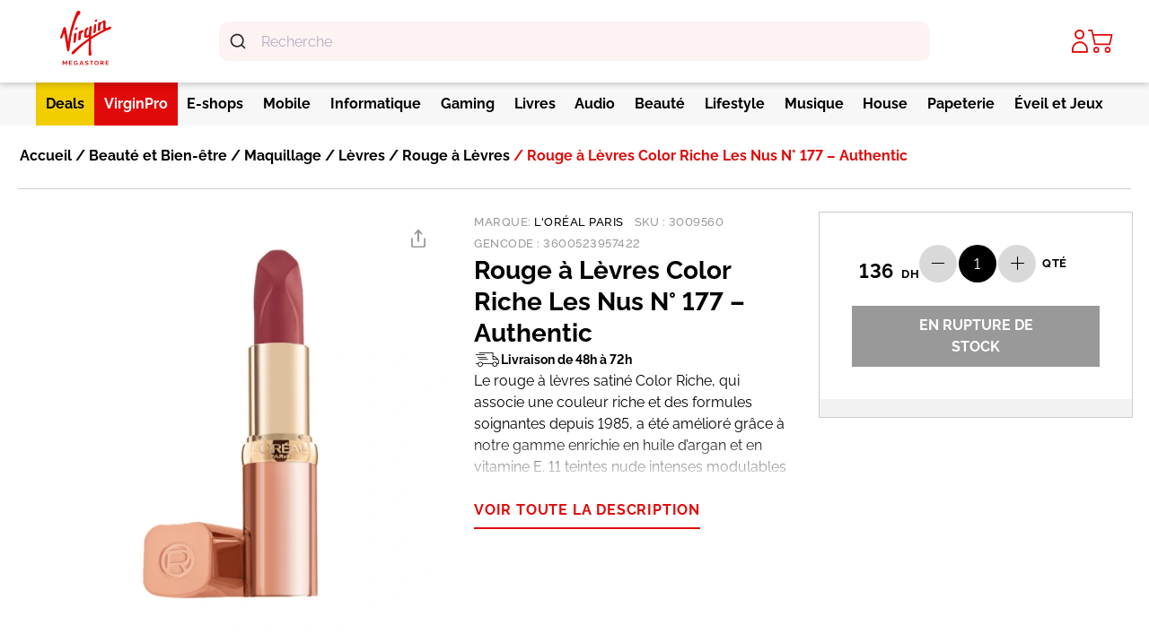

--- FILE ---
content_type: text/html; charset=UTF-8
request_url: https://virginmegastore.ma/produit/rouge-a-levres-color-riche-les-nus-n-177-authentic/
body_size: 46086
content:
<!DOCTYPE html>
<html lang="fr-FR" dir="ltr">
  <head>
    <meta charset="UTF-8">
    <meta name="viewport" content="width=device-width, minimum-scale=1, maximum-scale=1">
    <meta name='robots' content='index, follow, max-image-preview:large, max-snippet:-1, max-video-preview:-1' />
	<style>img:is([sizes="auto" i], [sizes^="auto," i]) { contain-intrinsic-size: 3000px 1500px }</style>
	<link rel="preconnect" href="https://cdn.jsdelivr.net" crossorigin>
	<!-- This site is optimized with the Yoast SEO Premium plugin v24.5 (Yoast SEO v24.5) - https://yoast.com/wordpress/plugins/seo/ -->
	<title>Rouge à Lèvres Color Riche Les Nus N° 177</title>
	<meta name="description" content="Rouge à Lèvres Color Riche Les Nus N° 177 - Authentic qui associe une couleur riche et des formules soignantes depuis 1985..." />
	<link rel="canonical" href="https://virginmegastore.ma/produit/rouge-a-levres-color-riche-les-nus-n-177-authentic/" />
	<meta property="og:locale" content="fr_FR" />
	<meta property="og:type" content="article" />
	<meta property="og:title" content="Rouge à Lèvres Color Riche Les Nus N° 177 - Authentic" />
	<meta property="og:description" content="Rouge à Lèvres Color Riche Les Nus N° 177 - Authentic qui associe une couleur riche et des formules soignantes depuis 1985..." />
	<meta property="og:url" content="https://virginmegastore.ma/produit/rouge-a-levres-color-riche-les-nus-n-177-authentic/" />
	<meta property="og:site_name" content="Virgin Megastore" />
	<meta property="article:publisher" content="https://www.facebook.com/Virgin.Megastore.Maroc" />
	<meta property="article:modified_time" content="2025-11-06T01:00:01+00:00" />
	<meta property="og:image" content="https://virginmegastore.ma/wp-content/uploads/2024/02/9782415006143-2023-11-29T114431.201.png" />
	<meta property="og:image:width" content="1080" />
	<meta property="og:image:height" content="1080" />
	<meta property="og:image:type" content="image/png" />
	<meta name="twitter:card" content="summary_large_image" />
	<script type="application/ld+json" class="yoast-schema-graph">{"@context":"https://schema.org","@graph":[{"@type":"WebPage","@id":"https://virginmegastore.ma/produit/rouge-a-levres-color-riche-les-nus-n-177-authentic/","url":"https://virginmegastore.ma/produit/rouge-a-levres-color-riche-les-nus-n-177-authentic/","name":"Rouge à Lèvres Color Riche Les Nus N° 177","isPartOf":{"@id":"https://virginmegastore.ma/#website"},"primaryImageOfPage":{"@id":"https://virginmegastore.ma/produit/rouge-a-levres-color-riche-les-nus-n-177-authentic/#primaryimage"},"image":{"@id":"https://virginmegastore.ma/produit/rouge-a-levres-color-riche-les-nus-n-177-authentic/#primaryimage"},"thumbnailUrl":"https://virginmegastore.ma/wp-content/uploads/2024/02/9782415006143-2023-11-29T114431.201.png","datePublished":"2024-02-28T14:46:41+00:00","dateModified":"2025-11-06T01:00:01+00:00","description":"Rouge à Lèvres Color Riche Les Nus N° 177 - Authentic qui associe une couleur riche et des formules soignantes depuis 1985...","breadcrumb":{"@id":"https://virginmegastore.ma/produit/rouge-a-levres-color-riche-les-nus-n-177-authentic/#breadcrumb"},"inLanguage":"fr-FR","potentialAction":[{"@type":"ReadAction","target":["https://virginmegastore.ma/produit/rouge-a-levres-color-riche-les-nus-n-177-authentic/"]}]},{"@type":"ImageObject","inLanguage":"fr-FR","@id":"https://virginmegastore.ma/produit/rouge-a-levres-color-riche-les-nus-n-177-authentic/#primaryimage","url":"https://virginmegastore.ma/wp-content/uploads/2024/02/9782415006143-2023-11-29T114431.201.png","contentUrl":"https://virginmegastore.ma/wp-content/uploads/2024/02/9782415006143-2023-11-29T114431.201.png","width":1080,"height":1080},{"@type":"BreadcrumbList","@id":"https://virginmegastore.ma/produit/rouge-a-levres-color-riche-les-nus-n-177-authentic/#breadcrumb","itemListElement":[{"@type":"ListItem","position":1,"name":"Accueil","item":"https://virginmegastore.ma/"},{"@type":"ListItem","position":2,"name":"Boutique","item":"https://virginmegastore.ma/boutique/"},{"@type":"ListItem","position":3,"name":"Rouge à Lèvres Color Riche Les Nus N° 177 &#8211; Authentic"}]},{"@type":"WebSite","@id":"https://virginmegastore.ma/#website","url":"https://virginmegastore.ma/","name":"Virgin Megastore","description":"La culture du plaisir","publisher":{"@id":"https://virginmegastore.ma/#organization"},"potentialAction":[{"@type":"SearchAction","target":{"@type":"EntryPoint","urlTemplate":"https://virginmegastore.ma/?s={search_term_string}"},"query-input":{"@type":"PropertyValueSpecification","valueRequired":true,"valueName":"search_term_string"}}],"inLanguage":"fr-FR"},{"@type":"Organization","@id":"https://virginmegastore.ma/#organization","name":"Virgin Megastore","url":"https://virginmegastore.ma/","logo":{"@type":"ImageObject","inLanguage":"fr-FR","@id":"https://virginmegastore.ma/#/schema/logo/image/","url":"https://virginmegastore.ma/wp-content/uploads/2024/04/virgin-logo.png","contentUrl":"https://virginmegastore.ma/wp-content/uploads/2024/04/virgin-logo.png","width":60,"height":65,"caption":"Virgin Megastore"},"image":{"@id":"https://virginmegastore.ma/#/schema/logo/image/"},"sameAs":["https://www.facebook.com/Virgin.Megastore.Maroc","https://www.threads.net/@virginmegamaroc","https://www.tiktok.com/@virgin_megastore_maroc","https://www.instagram.com/virginmegamaroc/"],"publishingPrinciples":"https://virginmegastore.ma/conditions-generales-de-vente/","ownershipFundingInfo":"https://virginmegastore.ma/qui-sommes-nous/","actionableFeedbackPolicy":"https://virginmegastore.ma/conditions-generales-de-vente/","correctionsPolicy":"https://virginmegastore.ma/conditions-generales-de-vente/","ethicsPolicy":"https://virginmegastore.ma/notre-politique-rh/","diversityPolicy":"https://virginmegastore.ma/faq/","diversityStaffingReport":"https://virginmegastore.ma/notre-politique-rh/"}]}</script>
	<!-- / Yoast SEO Premium plugin. -->


<link rel="preconnect" href="https://fonts.googleapis.com" crossorigin><link rel="preconnect" href="https://fonts.gstatic.com" crossorigin>    <style id="virgin-slider-cls-fix">
        /* Prevent CLS ONLY for homepage hero slider (rotating-images) before JavaScript loads */
        .rotating-images__swiper-container {
            min-height: 300px; /* Mobile fallback */
            position: relative;
        }

        /* Desktop slider height */
        @media (min-width: 768px) {
            .rotating-images__swiper-container {
                min-height: 493px; /* Desktop hero slider height */
            }
        }

        /* Ensure hero slider wrapper is visible */
        .rotating-images__wrapper {
            display: flex;
            align-items: center;
        }

        /* ONLY hide non-first slides in hero slider (not product carousels) */
        .rotating-images .swiper-slide:first-child {
            display: block;
        }

        .rotating-images .swiper-slide:not(:first-child) {
            display: none; /* Hide other hero slides until Swiper loads */
        }

        /* Position pagination bullets inside slider, overlaying image */
        /* MOBILE FIRST: Lower z-index so action button (z-10) appears above bullets */
        .rotating-images .swiper-pagination,
        .rotating-images .swiper-horizontal > .swiper-pagination-bullets,
        .rotating-images .swiper-pagination-bullets.swiper-pagination-horizontal {
            position: absolute !important;
            bottom: 0 !important;
            z-index: 5 !important;
            top: auto !important;
            /* Keep Swiper's default: left: 0; width: 100%; for single-line bullets */
        }

        /* DESKTOP (lg:992px+): Restore higher z-index and better position */
        @media (min-width: 992px) {
            .rotating-images .swiper-pagination,
            .rotating-images .swiper-horizontal > .swiper-pagination-bullets,
            .rotating-images .swiper-pagination-bullets.swiper-pagination-horizontal {
                bottom: 15px !important;
                z-index: 20 !important;
            }
        }

        /* After Swiper initializes hero slider, reset display */
        .rotating-images .swiper-initialized .swiper-slide {
            display: block;
        }

        /* Remove min-height after Swiper initializes to eliminate whitespace */
        .rotating-images .swiper-initialized.rotating-images__swiper-container,
        .rotating-images__swiper-container.swiper-initialized {
            min-height: auto !important;
        }

        .rotating-images-placeholder .swiper-slide {
            display: block;
        }
    </style>
    <style id='classic-theme-styles-inline-css' type='text/css'>
/*! This file is auto-generated */
.wp-block-button__link{color:#fff;background-color:#32373c;border-radius:9999px;box-shadow:none;text-decoration:none;padding:calc(.667em + 2px) calc(1.333em + 2px);font-size:1.125em}.wp-block-file__button{background:#32373c;color:#fff;text-decoration:none}
</style>
<style id='global-styles-inline-css' type='text/css'>
:root{--wp--preset--aspect-ratio--square: 1;--wp--preset--aspect-ratio--4-3: 4/3;--wp--preset--aspect-ratio--3-4: 3/4;--wp--preset--aspect-ratio--3-2: 3/2;--wp--preset--aspect-ratio--2-3: 2/3;--wp--preset--aspect-ratio--16-9: 16/9;--wp--preset--aspect-ratio--9-16: 9/16;--wp--preset--color--black: #000000;--wp--preset--color--cyan-bluish-gray: #abb8c3;--wp--preset--color--white: #ffffff;--wp--preset--color--pale-pink: #f78da7;--wp--preset--color--vivid-red: #cf2e2e;--wp--preset--color--luminous-vivid-orange: #ff6900;--wp--preset--color--luminous-vivid-amber: #fcb900;--wp--preset--color--light-green-cyan: #7bdcb5;--wp--preset--color--vivid-green-cyan: #00d084;--wp--preset--color--pale-cyan-blue: #8ed1fc;--wp--preset--color--vivid-cyan-blue: #0693e3;--wp--preset--color--vivid-purple: #9b51e0;--wp--preset--gradient--vivid-cyan-blue-to-vivid-purple: linear-gradient(135deg,rgba(6,147,227,1) 0%,rgb(155,81,224) 100%);--wp--preset--gradient--light-green-cyan-to-vivid-green-cyan: linear-gradient(135deg,rgb(122,220,180) 0%,rgb(0,208,130) 100%);--wp--preset--gradient--luminous-vivid-amber-to-luminous-vivid-orange: linear-gradient(135deg,rgba(252,185,0,1) 0%,rgba(255,105,0,1) 100%);--wp--preset--gradient--luminous-vivid-orange-to-vivid-red: linear-gradient(135deg,rgba(255,105,0,1) 0%,rgb(207,46,46) 100%);--wp--preset--gradient--very-light-gray-to-cyan-bluish-gray: linear-gradient(135deg,rgb(238,238,238) 0%,rgb(169,184,195) 100%);--wp--preset--gradient--cool-to-warm-spectrum: linear-gradient(135deg,rgb(74,234,220) 0%,rgb(151,120,209) 20%,rgb(207,42,186) 40%,rgb(238,44,130) 60%,rgb(251,105,98) 80%,rgb(254,248,76) 100%);--wp--preset--gradient--blush-light-purple: linear-gradient(135deg,rgb(255,206,236) 0%,rgb(152,150,240) 100%);--wp--preset--gradient--blush-bordeaux: linear-gradient(135deg,rgb(254,205,165) 0%,rgb(254,45,45) 50%,rgb(107,0,62) 100%);--wp--preset--gradient--luminous-dusk: linear-gradient(135deg,rgb(255,203,112) 0%,rgb(199,81,192) 50%,rgb(65,88,208) 100%);--wp--preset--gradient--pale-ocean: linear-gradient(135deg,rgb(255,245,203) 0%,rgb(182,227,212) 50%,rgb(51,167,181) 100%);--wp--preset--gradient--electric-grass: linear-gradient(135deg,rgb(202,248,128) 0%,rgb(113,206,126) 100%);--wp--preset--gradient--midnight: linear-gradient(135deg,rgb(2,3,129) 0%,rgb(40,116,252) 100%);--wp--preset--font-size--small: 13px;--wp--preset--font-size--medium: 20px;--wp--preset--font-size--large: 36px;--wp--preset--font-size--x-large: 42px;--wp--preset--font-family--inter: "Inter", sans-serif;--wp--preset--font-family--cardo: Cardo;--wp--preset--spacing--20: 0.44rem;--wp--preset--spacing--30: 0.67rem;--wp--preset--spacing--40: 1rem;--wp--preset--spacing--50: 1.5rem;--wp--preset--spacing--60: 2.25rem;--wp--preset--spacing--70: 3.38rem;--wp--preset--spacing--80: 5.06rem;--wp--preset--shadow--natural: 6px 6px 9px rgba(0, 0, 0, 0.2);--wp--preset--shadow--deep: 12px 12px 50px rgba(0, 0, 0, 0.4);--wp--preset--shadow--sharp: 6px 6px 0px rgba(0, 0, 0, 0.2);--wp--preset--shadow--outlined: 6px 6px 0px -3px rgba(255, 255, 255, 1), 6px 6px rgba(0, 0, 0, 1);--wp--preset--shadow--crisp: 6px 6px 0px rgba(0, 0, 0, 1);}:where(.is-layout-flex){gap: 0.5em;}:where(.is-layout-grid){gap: 0.5em;}body .is-layout-flex{display: flex;}.is-layout-flex{flex-wrap: wrap;align-items: center;}.is-layout-flex > :is(*, div){margin: 0;}body .is-layout-grid{display: grid;}.is-layout-grid > :is(*, div){margin: 0;}:where(.wp-block-columns.is-layout-flex){gap: 2em;}:where(.wp-block-columns.is-layout-grid){gap: 2em;}:where(.wp-block-post-template.is-layout-flex){gap: 1.25em;}:where(.wp-block-post-template.is-layout-grid){gap: 1.25em;}.has-black-color{color: var(--wp--preset--color--black) !important;}.has-cyan-bluish-gray-color{color: var(--wp--preset--color--cyan-bluish-gray) !important;}.has-white-color{color: var(--wp--preset--color--white) !important;}.has-pale-pink-color{color: var(--wp--preset--color--pale-pink) !important;}.has-vivid-red-color{color: var(--wp--preset--color--vivid-red) !important;}.has-luminous-vivid-orange-color{color: var(--wp--preset--color--luminous-vivid-orange) !important;}.has-luminous-vivid-amber-color{color: var(--wp--preset--color--luminous-vivid-amber) !important;}.has-light-green-cyan-color{color: var(--wp--preset--color--light-green-cyan) !important;}.has-vivid-green-cyan-color{color: var(--wp--preset--color--vivid-green-cyan) !important;}.has-pale-cyan-blue-color{color: var(--wp--preset--color--pale-cyan-blue) !important;}.has-vivid-cyan-blue-color{color: var(--wp--preset--color--vivid-cyan-blue) !important;}.has-vivid-purple-color{color: var(--wp--preset--color--vivid-purple) !important;}.has-black-background-color{background-color: var(--wp--preset--color--black) !important;}.has-cyan-bluish-gray-background-color{background-color: var(--wp--preset--color--cyan-bluish-gray) !important;}.has-white-background-color{background-color: var(--wp--preset--color--white) !important;}.has-pale-pink-background-color{background-color: var(--wp--preset--color--pale-pink) !important;}.has-vivid-red-background-color{background-color: var(--wp--preset--color--vivid-red) !important;}.has-luminous-vivid-orange-background-color{background-color: var(--wp--preset--color--luminous-vivid-orange) !important;}.has-luminous-vivid-amber-background-color{background-color: var(--wp--preset--color--luminous-vivid-amber) !important;}.has-light-green-cyan-background-color{background-color: var(--wp--preset--color--light-green-cyan) !important;}.has-vivid-green-cyan-background-color{background-color: var(--wp--preset--color--vivid-green-cyan) !important;}.has-pale-cyan-blue-background-color{background-color: var(--wp--preset--color--pale-cyan-blue) !important;}.has-vivid-cyan-blue-background-color{background-color: var(--wp--preset--color--vivid-cyan-blue) !important;}.has-vivid-purple-background-color{background-color: var(--wp--preset--color--vivid-purple) !important;}.has-black-border-color{border-color: var(--wp--preset--color--black) !important;}.has-cyan-bluish-gray-border-color{border-color: var(--wp--preset--color--cyan-bluish-gray) !important;}.has-white-border-color{border-color: var(--wp--preset--color--white) !important;}.has-pale-pink-border-color{border-color: var(--wp--preset--color--pale-pink) !important;}.has-vivid-red-border-color{border-color: var(--wp--preset--color--vivid-red) !important;}.has-luminous-vivid-orange-border-color{border-color: var(--wp--preset--color--luminous-vivid-orange) !important;}.has-luminous-vivid-amber-border-color{border-color: var(--wp--preset--color--luminous-vivid-amber) !important;}.has-light-green-cyan-border-color{border-color: var(--wp--preset--color--light-green-cyan) !important;}.has-vivid-green-cyan-border-color{border-color: var(--wp--preset--color--vivid-green-cyan) !important;}.has-pale-cyan-blue-border-color{border-color: var(--wp--preset--color--pale-cyan-blue) !important;}.has-vivid-cyan-blue-border-color{border-color: var(--wp--preset--color--vivid-cyan-blue) !important;}.has-vivid-purple-border-color{border-color: var(--wp--preset--color--vivid-purple) !important;}.has-vivid-cyan-blue-to-vivid-purple-gradient-background{background: var(--wp--preset--gradient--vivid-cyan-blue-to-vivid-purple) !important;}.has-light-green-cyan-to-vivid-green-cyan-gradient-background{background: var(--wp--preset--gradient--light-green-cyan-to-vivid-green-cyan) !important;}.has-luminous-vivid-amber-to-luminous-vivid-orange-gradient-background{background: var(--wp--preset--gradient--luminous-vivid-amber-to-luminous-vivid-orange) !important;}.has-luminous-vivid-orange-to-vivid-red-gradient-background{background: var(--wp--preset--gradient--luminous-vivid-orange-to-vivid-red) !important;}.has-very-light-gray-to-cyan-bluish-gray-gradient-background{background: var(--wp--preset--gradient--very-light-gray-to-cyan-bluish-gray) !important;}.has-cool-to-warm-spectrum-gradient-background{background: var(--wp--preset--gradient--cool-to-warm-spectrum) !important;}.has-blush-light-purple-gradient-background{background: var(--wp--preset--gradient--blush-light-purple) !important;}.has-blush-bordeaux-gradient-background{background: var(--wp--preset--gradient--blush-bordeaux) !important;}.has-luminous-dusk-gradient-background{background: var(--wp--preset--gradient--luminous-dusk) !important;}.has-pale-ocean-gradient-background{background: var(--wp--preset--gradient--pale-ocean) !important;}.has-electric-grass-gradient-background{background: var(--wp--preset--gradient--electric-grass) !important;}.has-midnight-gradient-background{background: var(--wp--preset--gradient--midnight) !important;}.has-small-font-size{font-size: var(--wp--preset--font-size--small) !important;}.has-medium-font-size{font-size: var(--wp--preset--font-size--medium) !important;}.has-large-font-size{font-size: var(--wp--preset--font-size--large) !important;}.has-x-large-font-size{font-size: var(--wp--preset--font-size--x-large) !important;}
:where(.wp-block-post-template.is-layout-flex){gap: 1.25em;}:where(.wp-block-post-template.is-layout-grid){gap: 1.25em;}
:where(.wp-block-columns.is-layout-flex){gap: 2em;}:where(.wp-block-columns.is-layout-grid){gap: 2em;}
:root :where(.wp-block-pullquote){font-size: 1.5em;line-height: 1.6;}
</style>
<style id='woocommerce-inline-inline-css' type='text/css'>
.woocommerce form .form-row .required { visibility: visible; }
</style>
<link rel='stylesheet' id='wpo_min-header-0-css' href='https://virginmegastore.ma/wp-content/cache/wpo-minify/1766605673/assets/wpo-minify-header-fd1a2c62.min.css' type='text/css' media='all' />
<script type="text/javascript" src="https://virginmegastore.ma/wp-includes/js/jquery/jquery.min.js" id="jquery-core-js"></script>
<script type="text/javascript" src="https://virginmegastore.ma/wp-includes/js/jquery/jquery-migrate.min.js" id="jquery-migrate-js"></script>
<script type="text/javascript" defer src="https://virginmegastore.ma/wp-content/plugins/woocommerce/assets/js/jquery-blockui/jquery.blockUI.min.js" id="jquery-blockui-js" data-wp-strategy="defer"></script>
<script type="text/javascript" id="wc-add-to-cart-js-extra">
/* <![CDATA[ */
var wc_add_to_cart_params = {"ajax_url":"\/wp-admin\/admin-ajax.php","wc_ajax_url":"\/?wc-ajax=%%endpoint%%","i18n_view_cart":"Voir le panier","cart_url":"https:\/\/virginmegastore.ma\/panier\/","is_cart":"","cart_redirect_after_add":"no"};
/* ]]> */
</script>
<script type="text/javascript" defer src="https://virginmegastore.ma/wp-content/plugins/woocommerce/assets/js/frontend/add-to-cart.min.js" id="wc-add-to-cart-js" data-wp-strategy="defer"></script>
<script type="text/javascript" id="wc-single-product-js-extra">
/* <![CDATA[ */
var wc_single_product_params = {"i18n_required_rating_text":"Veuillez s\u00e9lectionner une note","i18n_product_gallery_trigger_text":"Voir la galerie d\u2019images en plein \u00e9cran","review_rating_required":"yes","flexslider":{"rtl":false,"animation":"slide","smoothHeight":true,"directionNav":false,"controlNav":"thumbnails","slideshow":false,"animationSpeed":500,"animationLoop":false,"allowOneSlide":false},"zoom_enabled":"","zoom_options":[],"photoswipe_enabled":"","photoswipe_options":{"shareEl":false,"closeOnScroll":false,"history":false,"hideAnimationDuration":0,"showAnimationDuration":0},"flexslider_enabled":""};
/* ]]> */
</script>
<script type="text/javascript" src="https://virginmegastore.ma/wp-content/plugins/woocommerce/assets/js/frontend/single-product.min.js" id="wc-single-product-js" defer="defer" data-wp-strategy="defer"></script>
<script type="text/javascript" src="https://virginmegastore.ma/wp-content/plugins/woocommerce/assets/js/js-cookie/js.cookie.min.js" id="js-cookie-js" defer="defer" data-wp-strategy="defer"></script>
<script type="text/javascript" id="woocommerce-js-extra">
/* <![CDATA[ */
var woocommerce_params = {"ajax_url":"\/wp-admin\/admin-ajax.php","wc_ajax_url":"\/?wc-ajax=%%endpoint%%"};
/* ]]> */
</script>
<script type="text/javascript" defer src="https://virginmegastore.ma/wp-content/plugins/woocommerce/assets/js/frontend/woocommerce.min.js" id="woocommerce-js" defer="defer" data-wp-strategy="defer"></script>
<script type="text/javascript" src="https://virginmegastore.ma/wp-content/plugins/js_composer/assets/js/vendors/woocommerce-add-to-cart.js" id="vc_woocommerce-add-to-cart-js-js"></script>
<script type="text/javascript" src="https://cdn.jsdelivr.net/npm/typesense@1/dist/typesense.min.js" id="typesense-js"></script>
<script></script><link rel="https://api.w.org/" href="https://virginmegastore.ma/wp-json/" /><link rel="alternate" title="JSON" type="application/json" href="https://virginmegastore.ma/wp-json/wp/v2/product/118636" /><link rel="alternate" title="oEmbed (JSON)" type="application/json+oembed" href="https://virginmegastore.ma/wp-json/oembed/1.0/embed?url=https%3A%2F%2Fvirginmegastore.ma%2Fproduit%2Frouge-a-levres-color-riche-les-nus-n-177-authentic%2F" />
<link rel="alternate" title="oEmbed (XML)" type="text/xml+oembed" href="https://virginmegastore.ma/wp-json/oembed/1.0/embed?url=https%3A%2F%2Fvirginmegastore.ma%2Fproduit%2Frouge-a-levres-color-riche-les-nus-n-177-authentic%2F&#038;format=xml" />
	<noscript><style>.woocommerce-product-gallery{ opacity: 1 !important; }</style></noscript>
				<script  type="text/javascript">
				!function(f,b,e,v,n,t,s){if(f.fbq)return;n=f.fbq=function(){n.callMethod?
					n.callMethod.apply(n,arguments):n.queue.push(arguments)};if(!f._fbq)f._fbq=n;
					n.push=n;n.loaded=!0;n.version='2.0';n.queue=[];t=b.createElement(e);t.async=!0;
					t.src=v;s=b.getElementsByTagName(e)[0];s.parentNode.insertBefore(t,s)}(window,
					document,'script','https://connect.facebook.net/en_US/fbevents.js');
			</script>
			<!-- WooCommerce Facebook Integration Begin -->
			<script  type="text/javascript">

				fbq('init', '276348320933138', {}, {
    "agent": "woocommerce-9.6.2-3.4.0"
});

				fbq( 'track', 'PageView', {
    "source": "woocommerce",
    "version": "9.6.2",
    "pluginVersion": "3.4.0"
} );

				document.addEventListener( 'DOMContentLoaded', function() {
					// Insert placeholder for events injected when a product is added to the cart through AJAX.
					document.body.insertAdjacentHTML( 'beforeend', '<div class=\"wc-facebook-pixel-event-placeholder\"></div>' );
				}, false );

			</script>
			<!-- WooCommerce Facebook Integration End -->
			<meta name="generator" content="Powered by WPBakery Page Builder - drag and drop page builder for WordPress."/>
<script type="text/javascript">window.dataLayer = window.dataLayer || [];window.dataLayer.push({"pageType":"product","pageName":"Rouge \u00e0 L\u00e8vres Color Riche Les Nus N\u00b0 177 - Authentic","pageCategory":"","storeLanguage":"fr_FR","storeCurrency":"MAD","storeCountry":"MA","userId":0,"userType":"GuestUser","loggedInStatus":"No","userEmail":"","devicePlatform":"web"})</script><style class='wp-fonts-local' type='text/css'>
@font-face{font-family:Inter;font-style:normal;font-weight:300 900;font-display:fallback;src:url('https://virginmegastore.ma/wp-content/plugins/woocommerce/assets/fonts/Inter-VariableFont_slnt,wght.woff2') format('woff2');font-stretch:normal;}
@font-face{font-family:Cardo;font-style:normal;font-weight:400;font-display:fallback;src:url('https://virginmegastore.ma/wp-content/plugins/woocommerce/assets/fonts/cardo_normal_400.woff2') format('woff2');}
</style>
<link rel="icon" href="https://virginmegastore.ma/wp-content/uploads/2016/10/cropped-Logo-Virgin-1-1-32x32.png" sizes="32x32" />
<link rel="icon" href="https://virginmegastore.ma/wp-content/uploads/2016/10/cropped-Logo-Virgin-1-1-192x192.png" sizes="192x192" />
<link rel="apple-touch-icon" href="https://virginmegastore.ma/wp-content/uploads/2016/10/cropped-Logo-Virgin-1-1-180x180.png" />
<meta name="msapplication-TileImage" content="https://virginmegastore.ma/wp-content/uploads/2016/10/cropped-Logo-Virgin-1-1-270x270.png" />
		<style type="text/css" id="wp-custom-css">
			@media (min-width: 992px){
	header{z-index:10;}
	.mobile-ms{
		display:none;
	}
}

@media (max-width: 991px){
.cart-collaterals .cart_totals .woocommerce-shipping-totals p{
		margin-left:20px;
	}
	.cartPage__rightBox{
		position:relative;
	}
	#pum-149188 iframe{
		max-width:97% !important;
		max-height:380px !important;
	}
#pum-149188 .pum-content + .pum-close,#pum-149188 .pum-theme-enterprise-blue .pum-content + .pum-close {
  right: 8px !important;
}

.border-b-\[1px\] {
  border-bottom-width: 0px;
}

.category__slider .uppercase {
  text-transform: none !important;
}

.livres-mg .mainNavigation__brandBannerTitle .pt-0,
.eshops .mainNavigation__brandBannerTitle {
	display:none;
}

del,del > span > bdi{
	color: #999;
}

.productDetail__actions .price__value > .price__number,.productDetail__actions .product-onsale > .price__value > .price__number{ 
  white-space: nowrap;
  font-size: 30px;
  font-weight: 700;
}
.productDetail__actions .price__value > .price__currency,.productDetail__actions .product-onsale > .price__value > .price__currency{
  font-size: 13px;
  font-weight: 700;
}

.productDetail__actions .product-onsale > .price__value > .price__number,.productDetail__actions .product-onsale > .price__value > .price__currency{ 
  color: #999;
}

.Apple .price .product-onsale{display:none;}


#page span.onsale{z-index:2 !important;}
.mainNavigation__sublist {
	z-index:3;
}
@media(max-width:767px){
.bottom-9 {
  bottom: 1.25rem;
	}}

		</style>
		<noscript><style> .wpb_animate_when_almost_visible { opacity: 1; }</style></noscript>    <link rel="stylesheet" href="https://cdn.jsdelivr.net/npm/@algolia/autocomplete-theme-classic">
    <style>
      :root {
        --aa-primary-color-rgb: #fdf3f3;
      }
      .gold{
          background-color: #f2ce00;
      }
      .no-scroll-ios {
          overflow: hidden;
          position: fixed;
          width: 100%
      }
      ul.mainNavigation__sublist .first .mainNavigation__subLinkArrow {
        display: none;
      }
      .aa-Panel:before{
        content: "";
        position: absolute;
        top: -19px;
        left: 25px;
        width: 46px;
        height: 26px;
        background: url(https://virginmegastore.ma/wp-content/themes/virgin-wp-main/assets/tool_tip.png) no-repeat;
        background-size: contain;
      }
      .aa-Form {
        align-items: center;
        background-color: #fdf3f3 !important;
        border: none;
        border-radius: 10px;
        display: flex;
        line-height: 1em;
        margin: 0;
        position: relative;
        width: 100%;
      }
    .aa-Form:focus-within{border-color:none !important;box-shadow:rgba(62, 52, 211,0.2) 0 0 0 2px,inset rgba(62, 52, 211,0.2) 0 0 0 2px;box-shadow:rgba(var(--aa-primary-color-rgb),var(--aa-primary-color-alpha)) 0 0 0 2px,inset rgba(var(--aa-primary-color-rgb),var(--aa-primary-color-alpha)) 0 0 0 2px;outline:medium none currentColor}
    .aa-DetachedSearchButton {
      box-shadow: inset 0 8px 5px -10px #000;
      border-radius: 0 !important;
      border: none !important;
      color: #999 !important;
      background: #fdf3f3 !important;
    }
    .aa-DetachedSearchButtonIcon {
      color: #999 !important;
    }
    .select2-container--default .select2-selection--single {
      height: 44px !important;;
      padding: 8px 20px !important;;
    }
    .select2-container--default .select2-selection--single .select2-selection__arrow {
      height: 44px !important;
      width: 40px !important;;
    }
  </style>
  <script type="text/javascript">
    var mediator = (function () {
        var subscribe = function (tracker, fn) {
                    if (!mediator.trackers[tracker]) {
                        mediator.trackers[tracker] = [];
                    }
                    mediator.trackers[tracker].push({context: this, callback: fn});
                    return this;
                },

                publish = function (tracker) {
                    if (!mediator.trackers[tracker]) {
                        return false;
                    }
                    var args = Array.prototype.slice.call(arguments, 1);
                    for (var i = 0, l = mediator.trackers[tracker].length; i < l; i++) {
                        var subscription = mediator.trackers[tracker][i];
                        subscription.callback.apply(subscription.context, args);
                    }
                    return this;
                },

                publishAll = function () {
                    if (Object.keys(mediator.trackers).length === 0) {
                        return false;
                    }
                    for (var tracker in mediator.trackers) {
                        var args = [tracker].concat(Array.prototype.slice.call(arguments));
                        mediator.publish.apply(this, args);
                    }
                    return this;
                };

        return {
            trackers:   {},
            publish:    publish,
            publishAll: publishAll,
            subscribe:  subscribe
        }
    })()
</script>
  <!-- Google Tag Manager -->
  <script>(function(w,d,s,l,i){w[l]=w[l]||[];w[l].push({'gtm.start':
  new Date().getTime(),event:'gtm.js'});var f=d.getElementsByTagName(s)[0],
  j=d.createElement(s),dl=l!='dataLayer'?'&l='+l:'';j.async=true;j.src=
  'https://www.googletagmanager.com/gtm.js?id='+i+dl;f.parentNode.insertBefore(j,f);
  })(window,document,'script','dataLayer','GTM-WFZ7ZJWW');</script>
  <!-- End Google Tag Manager -->
  <script type="text/javascript">
    
      window.dataLayer = window.dataLayer || [];


     
              window.mediator.subscribe('onSingleProductLoad_gtm', function () {
                  trackonSingleProductLoad_gtm();
              });

              function trackonSingleProductLoad_gtm() {
                    dataLayer.push({ ecommerce: null });
                    let _dataLayer = {"event":"view_item","ecommerce":{"currency":"MAD","value":136,"items":[{"item_id":"3009560","item_name":"Rouge \u00e0 L\u00e8vres Color Riche Les Nus N\u00b0 177 - Authentic","sku":"3009560","price":136,"stocklevel":0,"stockstatus":"outofstock","item_category":"Beaut\u00e9 et Bien-\u00eatre","item_category2":"Maquillage","item_category3":"L\u00e8vres","item_category4":"Rouge \u00e0 L\u00e8vres","item_brand":"L'Or\u00e9al Paris"}]},"productRatingCounts":[],"productAverageRating":0,"productReviewCount":0,"productType":"simple","productIsVariable":0};
                    console.log(_dataLayer);
                    dataLayer.push(_dataLayer);
              }

              
      window.mediator.subscribe('onBannerLoad_gtm', function (data) {
            if (data.banners) {
                trackBannerLoad_gtm(data.banners);
            }
      });

      function trackBannerLoad_gtm(banners) {
            window.dataLayer.push({ ecommerce: null });
            window.dataLayer.push({
                event: 'promotionImpression',
                ecommerce: {
                  currency : 'MAD',
                  promoView: {
                    promotions : banners
                  }
                }
            });
      }

      window.mediator.subscribe('productClick_gtm', function (data) {
            if (data.sku && data.name && data.price && data.url) {
                trackProductClick_gtm(data.name, data.sku, data.price, data.brand, data.category, data.index, data.url, data.list_id, data.list_name);
            }
      });

      function trackProductClick_gtm(name, sku, price, brand, category, index, url, list_id, list_name) {
            dataLayer.push({ ecommerce: null });
            let cat_array = category.split('|');
            let _dataLayer = {
              event: "select_item",
              ecommerce: {currency: "MAD",},
            };
            _dataLayer.ecommerce.item_list_id = list_id;
            _dataLayer.ecommerce.item_list_name = list_name;
            _dataLayer.ecommerce.items = [];
            _dataLayer.ecommerce.items[0] = { ["item_category"]: cat_array[0] };

            for (let i = 1; i < cat_array.length; i++) {
              _dataLayer.ecommerce.items[0] = {
                ..._dataLayer.ecommerce.items[0],
                [`item_category${i}`]: cat_array[i],
              };
            }

            _dataLayer.ecommerce.items[0] = {
            ..._dataLayer.ecommerce.items[0],
            ...{
              index: index,
              item_name: name,
              item_brand: brand,
              price: price,
              item_id: sku,
              sku: sku,
              item_url: url
            },
          };

          dataLayer.push(_dataLayer);

      }

      window.mediator.subscribe('addToCart_gtm', function (data) {
          if (data.sku && data.name && data.price && data.brand && data.category && data.quantity) {
              trackAddToCart_gtm(data.sku, data.name, data.price, data.brand, data.category,
                      data.quantity);
          }
      });

      function trackAddToCart_gtm(sku, name, price, brand, category, quantity) {
            dataLayer.push({ ecommerce: null });
            let cat_array = category.split('|');
            let _dataLayer = {
                event: "add_to_cart",
                ecommerce: {
                  currency: "MAD",
                  value: parseFloat(price) * parseInt(quantity),
                },
            };

            _dataLayer.ecommerce.items = [];
            _dataLayer.ecommerce.items[0] = { ["item_category"]: cat_array[0] };
            
            for (let i = 1; i < cat_array.length; i++) {
              _dataLayer.ecommerce.items[0] = {
                ..._dataLayer.ecommerce.items[0],
                [`item_category${i}`]: cat_array[i],
              };
            }

            _dataLayer.ecommerce.items[0] = {
            ..._dataLayer.ecommerce.items[0],
            ...{
              item_id: sku,
              sku: sku,
              item_name: name,
              item_brand: brand,
              price: price,
              quantity: quantity
            },
          };

          dataLayer.push(_dataLayer);

      }

      window.mediator.subscribe('onBannerClick_gtm', function (data) {
          if (data.promotion_id && data.promotion_name && data.creative_name && data.creative_slot && data.promotion_url) {
              trackBannerClick_gtm(data.promotion_id, data.promotion_name, data.creative_name, data.creative_slot, data.promotion_url);
          }
      });

      function trackBannerClick_gtm(promotion_id, promotion_name, creative_name, creative_slot, promotion_url) {
          dataLayer.push({ ecommerce: null });
          let _dataLayer = {
                event: "promotionClick",
                currency: "MAD",
                ecommerce :{
                  promoClick : {
                    promotions: [{
                      creative_name: creative_name,
                      creative_slot: creative_slot,
                      promotion_id: promotion_id,
                      promotion_name: promotion_name,
                      promotion_url: promotion_url     
                     }]
                  }
                },
            };

          dataLayer.push(_dataLayer);
      }
      
      /*  
      window.mediator.subscribe('onProductListLoad_gtm', function (data) {
          if (data.items) {
              trackProductListLoad_gtm(data.items);
          }
      });

      function trackProductListLoad_gtm(items) {
          window.dataLayer.push({
              'event': 'view_item_list',
              'item_list_id': 'archive_products',
              'item_list_name': typeof currentCat !== "undefined" ? "Category Page : " + currentCat : "Search: " + search_query,
              'ecommerce': {
                  'items': items
              }
          });
      }
    */
  </script>
    </head>
  <body class="product-template-default single single-product postid-118636 text-base font-raleway font-normal relative m-0 max-lg:text-sm overflow-x-hidden max-w-full theme-virgin-wp-main woocommerce woocommerce-page woocommerce-no-js wpb-js-composer js-comp-ver-7.4 vc_responsive">
  <!-- Google Tag Manager (noscript) -->
  <noscript><iframe src="https://www.googletagmanager.com/ns.html?id=GTM-WFZ7ZJWW" height="0" width="0" style="display:none;visibility:hidden"></iframe></noscript>
  <!-- End Google Tag Manager (noscript) -->
  <main id="page" class="block max-w-full">
  <div class="pbm__point"></div>
	<header id="header" class="header">

		<div class="lg:container flex flex-wrap my-0 lg:mx-auto p-0 lg:px-[20px] ">
		
            <div class='header__logoMobileMenu'>
              <div class="header__mobileMenu mobileMenuIcon js-mobile-navigation-toggle">
                <div class="mobileMenuIcon__wrapper">
                  <div class="mobileMenuIcon__icon"></div>
                
                </div>
              </div>
              <div class="header__logo">
                <div class="item push ">
                    <a href="https://virginmegastore.ma">
                      <img class="object-center w-[57px] h-auto max-lg:w-10 max-lg:mr-0" src="https://virginmegastore.ma/wp-content/themes/virgin-wp-main/assets/logo.svg" alt="Virgin Megastore">                      
                    </a>
                </div>
              </div>
            </div>
            <div class='basis-[70%] px-[24px] max-lg:order-3 max-lg:w-full max-lg:relative max-lg:p-0 max-lg:basis-full'>
              <div class="relative py-[12px] max-lg:p-0 after:absolute">
                                        
<!--
<form role="search" method="get" action="https://virginmegastore.ma/" class="woocommerce-product-search mx-auto w-full">
	<div class="relative">
		<input type="search" id="woocommerce-product-search-field-0" class="search-field block h-[44px] w-full border-none rounded-[10px] px-[20px] bg-pink4 outline-0 font-normal max-lg:rounded-none max-lg:text-browngrey max-lg:px-5 max-lg:py-0 max-lg:h-[50px] max-lg:text-base'" placeholder="Recherche de produits&hellip;" value="" name="s" />
		<button type="submit" value="Recherche" class="absolute top-1/4 right-[18px] p-0 text-base font-bold border-none block uppercase w-6 h-6 bg-none">
			<svg fill="none" stroke="currentColor" stroke-width="1.5" viewBox="0 0 24 24" xmlns="http://www.w3.org/2000/svg" aria-hidden="true">
				<path stroke-linecap="round" stroke-linejoin="round" d="M21 21l-5.197-5.197m0 0A7.5 7.5 0 105.196 5.196a7.5 7.5 0 0010.607 10.607z"></path>
			</svg>
		</button>
		<input type="hidden" name="post_type" value="product" />
	</div>
</form>

<ul style="" class="flex list-none m-0 max-h-[542px] absolute w-full !top-[70px] !left-0 z-20 !p-5 bg-white rounded-2xl shadow-[0_0_2px_1px_#d9d9d9] lg:overflow-visible before:absolute before:top-[-19px] before:left-[25px] before:w-11 before:h-6 before:bg-contain before:bg-[url('https://virginmegastore.ma/wp-content/themes/virgin-wp-main/assets/tool_tip.png')]">
	<div class="w-[35%] border-r-[#d9d9d9]">
		<h1 id="js-headline-keyword" class="search-autocomplete__headline text-sm font-bold uppercase mt-1.5" tabindex="-1">KEYWORDS</h1>
		<li class="block text-base font-semibold text-black pt-1"> <a href="#" class="flex flex-row flex-wrap py-0.5 px-0 w-full"><span class="">Key 1</span></a></li>
		<li class="block text-base font-semibold text-black pt-1"> <a href="#" class="flex flex-row flex-wrap py-0.5 px-0 w-full"><span class="">Key 2</span></a></li>
		<li class="block text-base font-semibold text-black pt-1"> <a href="#" class="flex flex-row flex-wrap py-0.5 px-0 w-full"><span class="">Key 3</span></a></li>
		<li class="block text-base font-semibold text-black pt-1"> <a href="#" class="flex flex-row flex-wrap py-0.5 px-0 w-full"><span class="">Key 4</span></a></li>
		<li class="block text-base font-semibold text-black pt-1"> <a href="#" class="flex flex-row flex-wrap py-0.5 px-0 w-full"><span class="">Key 5</span></a></li>
	</div>
	<div class="pl-6 w-[65%]">
		<h1 id="js-headline-suggestions" class="search-autocomplete__headline text-sm font-bold uppercase mt-1.5" tabindex="-1">PRODUCT RECOMMENDATIONS</h1>
		<li class="p-0 m-0 list-none flex pt-2.5">
			<a href="#" class="flex flex-row flex-wrap py-0.5 px-0 w-full">
				<div class="flex flex-row flex-wrap items-center h-[119px] w-[104px] m-0 relative before:absolute before:top-0 before:left-0 before:w-full before:h-full before:bg-black before:opacity-5">
					<img class="w-full object-contain max-w-full" src="" alt="">
				</div>
				<div class="w-1/2 py-0 px-7">
					<div class="text-[22px] font-bold flex items-end">
						<span class="">79</span>
						<span class="text-xs pb-0.5">DH</span>
					</div>
					<div class="text-xs font-medium m-0 border-none pt-2.5">Apple 20W USB-C Power Adapter (Folding Pins)</div>
				</div>
			</a>
		</li>
	</div>
</ul>
-->


<div class="search-panel">
     <div id="autocomplete"></div>
</div>              </div>
            </div>
            <nav class='flex basis-[15%] justify-end items-center gap-[15px] max-lg:pr-5 max-lg:relative max-lg:z-[5]'>
                  <div class="relative cursor-pointer">
                      <div class="">
                      <a href="https://virginmegastore.ma/mon-compte/">
                          <span class="font-icomoon font-normal text-red leading-4 block text-[26px] before:content-['\e917']"></span>
                      </a>
                      </div>
                  </div>
                  <!--<div class="relative cursor-pointer">
                      <div class="">
                          <img class="block w-[25px]" src="https://virginmegastore.ma/wp-content/themes/virgin-wp-main/assets/icon-chat-help.svg">
                      </div>
                  </div>-->
                  <div class="relative cursor-pointer">

                                        <a href="https://virginmegastore.ma/panier/" class="block cursor-pointer">
                          <img class="h-[26px] align-middle border-none" src="https://virginmegastore.ma/wp-content/themes/virgin-wp-main/assets/icon-cart.svg" alt="panier" />
                          <div class="js_cart_total">
                                                      </div>

                      </a>
                  </div>                  
            </nav>
			

		</div>
	</header>
		<nav class="js-mainNavigation block max-lg:block max-lg:fixed max-lg:left-0 max-lg:top-[60px] z-[9] max-lg:z-10 max-lg:w-[90%] max-lg:h-[calc(100%-60px)] max-lg:transition-all max-lg:duration-[250ms] max-lg:delay-0 max-lg:-translate-x-full">
			<div class="bg-white1 lg:shadow-nav max-lg:h-full">
				<div id="primary-menu" class="container mx-auto my-0 px-[20px] max-lg:h-full max-lg:p-0"><ul id="menu-univers-menu-v2" class="mainNavigation__list mainNavigation__list--l1 js-mainNavigation-list"><li id="menu-item-126019" class="gold menu-item menu-item-type-post_type menu-item-object-page menu-item-126019 mainNavigation__item mainNavigation__item--l1 TechNavNode js-navLevel  has-banners" object-id=0><a href="https://virginmegastore.ma/deals/" class="mainNavigation__link mainNavigation__link--l1 js-mainNavigation-link-l1"><span class="mainNavigation__linkText">Deals</span><span class="mainNavigation__linkArrow"></span></a></li>
<li id="menu-item-157345" class="VirginPro menu-item menu-item-type-post_type menu-item-object-page menu-item-157345 mainNavigation__item mainNavigation__item--l1 TechNavNode js-navLevel  has-banners" object-id=0><a href="https://virginmegastore.ma/commandes-corporate-b2b/" class="mainNavigation__link mainNavigation__link--l1 js-mainNavigation-link-l1"><span class="mainNavigation__linkText">VirginPro</span><span class="mainNavigation__linkArrow"></span></a></li>
<li id="menu-item-112317" class="eshops menu-item menu-item-type-post_type menu-item-object-page menu-item-has-children menu-item-112317 mainNavigation__item mainNavigation__item--l1 TechNavNode js-navLevel  has-banners" object-id=0><a href="https://virginmegastore.ma/e-shops/" class="mainNavigation__link mainNavigation__link--l1 js-mainNavigation-link-l1 js-nodeHasChildren"><span class="mainNavigation__linkText">E-shops</span><span class="mainNavigation__linkArrow"></span></a>
<ul class="mainNavigation__sublist mainNavigation__sublist--l2 js-navLevelDropdown" id="level-112317">
<div class='w-[20%] item-1 relative max-lg:w-full js-navSection-l'.1.''><div class="max-lg:border-[#666] max-lg:border-b-[1.5px] max-lg:flex max-lg:mx-3 max-lg:justify-between bmainNavigation__headlineBack mainNavigation__headlineBack--l1">
							<div class="text-xs font-bold uppercase m-0 py-[18px] leading-[1.5] mainNavigation__headline mainNavigation__headline--main">E-shops </div>
							<a class="mainNavigation__backLink btn-back js-navigation-l2-btn-back" role="button" href="#" onclick="return false;">
								<span class="w-2 h-4 relative before:absolute before:left-0 before:top-[calc(50%_-_1px)] before:w-full before:h-px before:bg-browngrey before:rotate-45 before:origin-bottom-left 
								after:absolute after:left-0 after:top-[calc(50%_-_1px)] after:w-full after:h-px after:bg-browngrey after:-rotate-45 after:origin-top-left
								mainNavigation__backArrow"></span>
								<span class="font-bold text-xs uppercase ml-1 leading-[1.5] mainNavigation__backText">Retour</span>
							</a>
                        </div>	<li id="menu-item-112328" class="first menu-item menu-item-type-post_type menu-item-object-page menu-item-has-children menu-item-112328 mainNavigation__subItem mainNavigation__subItem--l2 js-navLevel-two" object-id=0><a href="https://virginmegastore.ma/apple-shop/" class="mainNavigation__subLink js-mainNavigation-subLink-l2 js-nodeHasChildren"><span class="mainNavigation__subLinkText">Apple Shop</span><span class="mainNavigation__subLinkArrow"></span></a>
	<ul class="mainNavigation__sublist mainNavigation__sublist--l3 js-navLevelTwoDropdown" id="level-112328" data-subitem="item_112328">
<div class="max-lg:border-[#666] max-lg:border-b-[1.5px] max-lg:flex max-lg:mx-3 max-lg:justify-between bmainNavigation__headlineBack mainNavigation__headlineBack--l2">
							<div class="text-xs font-bold uppercase m-0 py-[18px] leading-[1.5] mainNavigation__headline mainNavigation__headline--main">Apple Shop </div>
							<a class="mainNavigation__backLink btn-back js-navigation-l3-btn-back" role="button" href="#" onclick="return false;">
								<span class="w-2 h-4 relative before:absolute before:left-0 before:top-[calc(50%_-_1px)] before:w-full before:h-px before:bg-browngrey before:rotate-45 before:origin-bottom-left 
								after:absolute after:left-0 after:top-[calc(50%_-_1px)] after:w-full after:h-px after:bg-browngrey after:-rotate-45 after:origin-top-left
								mainNavigation__backArrow"></span>
								<span class="font-bold text-xs uppercase ml-1 leading-[1.5] mainNavigation__backText">Retour</span>
							</a>
                        </div>		<li id="menu-item-126136" class="mobile-ms menu-item menu-item-type-post_type menu-item-object-page menu-item-126136 mainNavigation__subItem mainNavigation__subItem--l3 js-navLevel-three" object-id=0><a href="https://virginmegastore.ma/apple-shop/" class="mainNavigation__subLink js-mainNavigation-subLink-l3"><span class="mainNavigation__subLinkText">Apple Shop</span></a></li>
		<li id="menu-item-124794" class="menu-item menu-item-type-taxonomy menu-item-object-product_cat menu-item-124794 mainNavigation__subItem mainNavigation__subItem--l3 js-navLevel-three" object-id=0><a href="https://virginmegastore.ma/categorie-produit/apple/iphone-apple/" class="mainNavigation__subLink js-mainNavigation-subLink-l3"><span class="mainNavigation__subLinkText">iPhone</span></a></li>
		<li id="menu-item-124796" class="menu-item menu-item-type-taxonomy menu-item-object-product_cat menu-item-124796 mainNavigation__subItem mainNavigation__subItem--l3 js-navLevel-three" object-id=0><a href="https://virginmegastore.ma/categorie-produit/apple/ipad-apple/" class="mainNavigation__subLink js-mainNavigation-subLink-l3"><span class="mainNavigation__subLinkText">iPad</span></a></li>
		<li id="menu-item-124798" class="menu-item menu-item-type-taxonomy menu-item-object-product_cat menu-item-124798 mainNavigation__subItem mainNavigation__subItem--l3 js-navLevel-three" object-id=0><a href="https://virginmegastore.ma/categorie-produit/apple/mac-apple/" class="mainNavigation__subLink js-mainNavigation-subLink-l3"><span class="mainNavigation__subLinkText">Mac</span></a></li>
		<li id="menu-item-124800" class="menu-item menu-item-type-taxonomy menu-item-object-product_cat menu-item-124800 mainNavigation__subItem mainNavigation__subItem--l3 js-navLevel-three" object-id=0><a href="https://virginmegastore.ma/categorie-produit/apple/apple-watch-apple/" class="mainNavigation__subLink js-mainNavigation-subLink-l3"><span class="mainNavigation__subLinkText">Apple Watch</span></a></li>
		<li id="menu-item-124802" class="menu-item menu-item-type-taxonomy menu-item-object-product_cat menu-item-124802 mainNavigation__subItem mainNavigation__subItem--l3 js-navLevel-three" object-id=0><a href="https://virginmegastore.ma/categorie-produit/apple/apple-tv/" class="mainNavigation__subLink js-mainNavigation-subLink-l3"><span class="mainNavigation__subLinkText">Apple TV</span></a></li>
		<li id="menu-item-124804" class="menu-item menu-item-type-taxonomy menu-item-object-product_cat menu-item-124804 mainNavigation__subItem mainNavigation__subItem--l3 js-navLevel-three" object-id=0><a href="https://virginmegastore.ma/categorie-produit/apple/airpods/" class="mainNavigation__subLink js-mainNavigation-subLink-l3"><span class="mainNavigation__subLinkText">AirPods</span></a></li>
		<li id="menu-item-124805" class="menu-item menu-item-type-taxonomy menu-item-object-product_cat menu-item-124805 mainNavigation__subItem mainNavigation__subItem--l3 js-navLevel-three" object-id=0><a href="https://virginmegastore.ma/categorie-produit/apple/airtag/" class="mainNavigation__subLink js-mainNavigation-subLink-l3"><span class="mainNavigation__subLinkText">AirTag</span></a></li>
		<li id="menu-item-124806" class="menu-item menu-item-type-taxonomy menu-item-object-product_cat menu-item-124806 mainNavigation__subItem mainNavigation__subItem--l3 js-navLevel-three" object-id=0><a href="https://virginmegastore.ma/categorie-produit/apple/beats/" class="mainNavigation__subLink js-mainNavigation-subLink-l3"><span class="mainNavigation__subLinkText">Beats</span></a></li>
		<li id="menu-item-124807" class="menu-item menu-item-type-taxonomy menu-item-object-product_cat menu-item-124807 mainNavigation__subItem mainNavigation__subItem--l3 js-navLevel-three" object-id=0><a href="https://virginmegastore.ma/categorie-produit/apple/accessoires-apple/" class="mainNavigation__subLink js-mainNavigation-subLink-l3"><span class="mainNavigation__subLinkText">Accessoires Apple</span></a></li>
		<li id="menu-item-152625" class="menu-item menu-item-type-post_type menu-item-object-page menu-item-152625 mainNavigation__subItem mainNavigation__subItem--l3 js-navLevel-three" object-id=0><a href="https://virginmegastore.ma/reprise-iphone/" class="mainNavigation__subLink js-mainNavigation-subLink-l3"><span class="mainNavigation__subLinkText">Reprise</span></a></li>
	</ul>
</li>
	<li id="menu-item-112329" class="first menu-item menu-item-type-post_type menu-item-object-page menu-item-has-children menu-item-112329 mainNavigation__subItem mainNavigation__subItem--l2 js-navLevel-two" object-id=0><a href="https://virginmegastore.ma/hp-shop/" class="mainNavigation__subLink js-mainNavigation-subLink-l2 js-nodeHasChildren"><span class="mainNavigation__subLinkText">HP Shop</span><span class="mainNavigation__subLinkArrow"></span></a>
	<ul class="mainNavigation__sublist mainNavigation__sublist--l3 js-navLevelTwoDropdown" id="level-112329" data-subitem="item_112329">
<div class="max-lg:border-[#666] max-lg:border-b-[1.5px] max-lg:flex max-lg:mx-3 max-lg:justify-between bmainNavigation__headlineBack mainNavigation__headlineBack--l2">
							<div class="text-xs font-bold uppercase m-0 py-[18px] leading-[1.5] mainNavigation__headline mainNavigation__headline--main">HP Shop </div>
							<a class="mainNavigation__backLink btn-back js-navigation-l3-btn-back" role="button" href="#" onclick="return false;">
								<span class="w-2 h-4 relative before:absolute before:left-0 before:top-[calc(50%_-_1px)] before:w-full before:h-px before:bg-browngrey before:rotate-45 before:origin-bottom-left 
								after:absolute after:left-0 after:top-[calc(50%_-_1px)] after:w-full after:h-px after:bg-browngrey after:-rotate-45 after:origin-top-left
								mainNavigation__backArrow"></span>
								<span class="font-bold text-xs uppercase ml-1 leading-[1.5] mainNavigation__backText">Retour</span>
							</a>
                        </div>		<li id="menu-item-126137" class="mobile-ms menu-item menu-item-type-post_type menu-item-object-page menu-item-126137 mainNavigation__subItem mainNavigation__subItem--l3 js-navLevel-three" object-id=0><a href="https://virginmegastore.ma/hp-shop/" class="mainNavigation__subLink js-mainNavigation-subLink-l3"><span class="mainNavigation__subLinkText">HP Shop</span></a></li>
		<li id="menu-item-124845" class="menu-item menu-item-type-taxonomy menu-item-object-product_cat menu-item-124845 mainNavigation__subItem mainNavigation__subItem--l3 js-navLevel-three" object-id=0><a href="https://virginmegastore.ma/categorie-produit/hp/laptops-hp/" class="mainNavigation__subLink js-mainNavigation-subLink-l3"><span class="mainNavigation__subLinkText">Laptops HP</span></a></li>
		<li id="menu-item-124846" class="menu-item menu-item-type-taxonomy menu-item-object-product_cat menu-item-124846 mainNavigation__subItem mainNavigation__subItem--l3 js-navLevel-three" object-id=0><a href="https://virginmegastore.ma/categorie-produit/hp/laptops-gaming/" class="mainNavigation__subLink js-mainNavigation-subLink-l3"><span class="mainNavigation__subLinkText">Laptops Gaming</span></a></li>
		<li id="menu-item-124847" class="menu-item menu-item-type-taxonomy menu-item-object-product_cat menu-item-124847 mainNavigation__subItem mainNavigation__subItem--l3 js-navLevel-three" object-id=0><a href="https://virginmegastore.ma/categorie-produit/hp/desktops-hp/" class="mainNavigation__subLink js-mainNavigation-subLink-l3"><span class="mainNavigation__subLinkText">Desktops HP</span></a></li>
		<li id="menu-item-124848" class="menu-item menu-item-type-taxonomy menu-item-object-product_cat menu-item-124848 mainNavigation__subItem mainNavigation__subItem--l3 js-navLevel-three" object-id=0><a href="https://virginmegastore.ma/categorie-produit/hp/moniteurs/" class="mainNavigation__subLink js-mainNavigation-subLink-l3"><span class="mainNavigation__subLinkText">Moniteurs</span></a></li>
		<li id="menu-item-124849" class="menu-item menu-item-type-taxonomy menu-item-object-product_cat menu-item-124849 mainNavigation__subItem mainNavigation__subItem--l3 js-navLevel-three" object-id=0><a href="https://virginmegastore.ma/categorie-produit/hp/peripheriques-accessoires/" class="mainNavigation__subLink js-mainNavigation-subLink-l3"><span class="mainNavigation__subLinkText">Périphériques &amp; Accessoires</span></a></li>
		<li id="menu-item-124850" class="menu-item menu-item-type-taxonomy menu-item-object-product_cat menu-item-124850 mainNavigation__subItem mainNavigation__subItem--l3 js-navLevel-three" object-id=0><a href="https://virginmegastore.ma/categorie-produit/hp/imprimantes-scanners/" class="mainNavigation__subLink js-mainNavigation-subLink-l3"><span class="mainNavigation__subLinkText">Imprimantes &amp; Scanners</span></a></li>
	</ul>
</li>
</div><div class="mainNavigation__section js-nav-subItems"></div><div class="mainNavigation__section mainNavigation__section--banners item-1 js-nav-banners"><div class="mainNavigation__brandBannerTitle"><div class="w-[35%] pt-0 pb-2 pr-10 pl-0"><div class="">Marques Populaires</div></div><div class="w-[65%] ml-auto"><div class=""> </div></div></div><div class="mainNavigation__brandBannerContent"><div class="mainNavigation__brand"><div class="mainNavigation__headline">Marques Populaires</div><div class="mainNavigation__brandItems"></div></div><div class="mainNavigation__banner"><div class="mainNavigation__headline"> </div><div class="mainNavigation__bannerItems"><div class="mainNavigation__bannerItem"><a href="https://virginmegastore.ma" class="menu-banner block cursor-pointer" data-promotion_name="HP Shop"><img class="w-full" src="" alt=""/></a></div><div class="mainNavigation__bannerItem"><a href="https://virginmegastore.ma" class="menu-banner block cursor-pointer" data-promotion_name="HP Shop"><img class="w-full" src="" alt=""/></a></div></div></div></div></div></ul>
</li>
<li id="menu-item-86898" class="menu-item menu-item-type-post_type menu-item-object-page menu-item-has-children menu-item-86898 mainNavigation__item mainNavigation__item--l1 TechNavNode js-navLevel  has-banners" object-id=0><a href="https://virginmegastore.ma/mobile/" class="mainNavigation__link mainNavigation__link--l1 js-mainNavigation-link-l1 js-nodeHasChildren"><span class="mainNavigation__linkText">Mobile</span><span class="mainNavigation__linkArrow"></span></a>
<ul class="mainNavigation__sublist mainNavigation__sublist--l2 js-navLevelDropdown" id="level-86898">
<div class='w-[20%] item-1 relative max-lg:w-full js-navSection-l'.1.''><div class="max-lg:border-[#666] max-lg:border-b-[1.5px] max-lg:flex max-lg:mx-3 max-lg:justify-between bmainNavigation__headlineBack mainNavigation__headlineBack--l1">
							<div class="text-xs font-bold uppercase m-0 py-[18px] leading-[1.5] mainNavigation__headline mainNavigation__headline--main">Mobile </div>
							<a class="mainNavigation__backLink btn-back js-navigation-l2-btn-back" role="button" href="#" onclick="return false;">
								<span class="w-2 h-4 relative before:absolute before:left-0 before:top-[calc(50%_-_1px)] before:w-full before:h-px before:bg-browngrey before:rotate-45 before:origin-bottom-left 
								after:absolute after:left-0 after:top-[calc(50%_-_1px)] after:w-full after:h-px after:bg-browngrey after:-rotate-45 after:origin-top-left
								mainNavigation__backArrow"></span>
								<span class="font-bold text-xs uppercase ml-1 leading-[1.5] mainNavigation__backText">Retour</span>
							</a>
                        </div>	<li id="menu-item-86935" class="first menu-item menu-item-type-post_type menu-item-object-page menu-item-86935 mainNavigation__subItem mainNavigation__subItem--l2 js-navLevel-two" object-id=0><a href="https://virginmegastore.ma/mobile/" class="mainNavigation__subLink js-mainNavigation-subLink-l2"><span class="mainNavigation__subLinkText">Mobile</span><span class="mainNavigation__subLinkArrow"></span></a></li>
	<li id="menu-item-125175" class="menu-item menu-item-type-taxonomy menu-item-object-product_cat menu-item-has-children menu-item-125175 mainNavigation__subItem mainNavigation__subItem--l2 js-navLevel-two" object-id=0><a href="https://virginmegastore.ma/categorie-produit/mobile/smartphone/" class="mainNavigation__subLink js-mainNavigation-subLink-l2 js-nodeHasChildren"><span class="mainNavigation__subLinkText">Smartphone</span><span class="mainNavigation__subLinkArrow"></span></a>
	<ul class="mainNavigation__sublist mainNavigation__sublist--l3 js-navLevelTwoDropdown" id="level-125175" data-subitem="item_125175">
<div class="max-lg:border-[#666] max-lg:border-b-[1.5px] max-lg:flex max-lg:mx-3 max-lg:justify-between bmainNavigation__headlineBack mainNavigation__headlineBack--l2">
							<div class="text-xs font-bold uppercase m-0 py-[18px] leading-[1.5] mainNavigation__headline mainNavigation__headline--main">Smartphone </div>
							<a class="mainNavigation__backLink btn-back js-navigation-l3-btn-back" role="button" href="#" onclick="return false;">
								<span class="w-2 h-4 relative before:absolute before:left-0 before:top-[calc(50%_-_1px)] before:w-full before:h-px before:bg-browngrey before:rotate-45 before:origin-bottom-left 
								after:absolute after:left-0 after:top-[calc(50%_-_1px)] after:w-full after:h-px after:bg-browngrey after:-rotate-45 after:origin-top-left
								mainNavigation__backArrow"></span>
								<span class="font-bold text-xs uppercase ml-1 leading-[1.5] mainNavigation__backText">Retour</span>
							</a>
                        </div>		<li id="menu-item-125176" class="menu-item menu-item-type-taxonomy menu-item-object-product_cat menu-item-125176 mainNavigation__subItem mainNavigation__subItem--l3 js-navLevel-three" object-id=0><a href="https://virginmegastore.ma/categorie-produit/mobile/smartphone/smartphones/" class="mainNavigation__subLink js-mainNavigation-subLink-l3"><span class="mainNavigation__subLinkText">Smartphones</span></a></li>
		<li id="menu-item-125177" class="menu-item menu-item-type-taxonomy menu-item-object-product_cat menu-item-125177 mainNavigation__subItem mainNavigation__subItem--l3 js-navLevel-three" object-id=0><a href="https://virginmegastore.ma/categorie-produit/mobile/smartphone/accessoires-pour-smartphones/" class="mainNavigation__subLink js-mainNavigation-subLink-l3"><span class="mainNavigation__subLinkText">Accessoires pour Smartphones</span></a></li>
	</ul>
</li>
	<li id="menu-item-125178" class="menu-item menu-item-type-taxonomy menu-item-object-product_cat menu-item-has-children menu-item-125178 mainNavigation__subItem mainNavigation__subItem--l2 js-navLevel-two" object-id=0><a href="https://virginmegastore.ma/categorie-produit/mobile/tablettes/" class="mainNavigation__subLink js-mainNavigation-subLink-l2 js-nodeHasChildren"><span class="mainNavigation__subLinkText">Tablettes</span><span class="mainNavigation__subLinkArrow"></span></a>
	<ul class="mainNavigation__sublist mainNavigation__sublist--l3 js-navLevelTwoDropdown" id="level-125178" data-subitem="item_125178">
<div class="max-lg:border-[#666] max-lg:border-b-[1.5px] max-lg:flex max-lg:mx-3 max-lg:justify-between bmainNavigation__headlineBack mainNavigation__headlineBack--l2">
							<div class="text-xs font-bold uppercase m-0 py-[18px] leading-[1.5] mainNavigation__headline mainNavigation__headline--main">Tablettes </div>
							<a class="mainNavigation__backLink btn-back js-navigation-l3-btn-back" role="button" href="#" onclick="return false;">
								<span class="w-2 h-4 relative before:absolute before:left-0 before:top-[calc(50%_-_1px)] before:w-full before:h-px before:bg-browngrey before:rotate-45 before:origin-bottom-left 
								after:absolute after:left-0 after:top-[calc(50%_-_1px)] after:w-full after:h-px after:bg-browngrey after:-rotate-45 after:origin-top-left
								mainNavigation__backArrow"></span>
								<span class="font-bold text-xs uppercase ml-1 leading-[1.5] mainNavigation__backText">Retour</span>
							</a>
                        </div>		<li id="menu-item-125179" class="menu-item menu-item-type-taxonomy menu-item-object-product_cat menu-item-125179 mainNavigation__subItem mainNavigation__subItem--l3 js-navLevel-three" object-id=0><a href="https://virginmegastore.ma/categorie-produit/mobile/tablettes/tablettes-tablettes/" class="mainNavigation__subLink js-mainNavigation-subLink-l3"><span class="mainNavigation__subLinkText">Tablettes</span></a></li>
		<li id="menu-item-125180" class="menu-item menu-item-type-taxonomy menu-item-object-product_cat menu-item-125180 mainNavigation__subItem mainNavigation__subItem--l3 js-navLevel-three" object-id=0><a href="https://virginmegastore.ma/categorie-produit/mobile/tablettes/accessoires-pour-tablettes/" class="mainNavigation__subLink js-mainNavigation-subLink-l3"><span class="mainNavigation__subLinkText">Accessoires pour Tablettes</span></a></li>
	</ul>
</li>
	<li id="menu-item-125181" class="menu-item menu-item-type-taxonomy menu-item-object-product_cat menu-item-has-children menu-item-125181 mainNavigation__subItem mainNavigation__subItem--l2 js-navLevel-two" object-id=0><a href="https://virginmegastore.ma/categorie-produit/mobile/objets-connectes/" class="mainNavigation__subLink js-mainNavigation-subLink-l2 js-nodeHasChildren"><span class="mainNavigation__subLinkText">Objets Connectés</span><span class="mainNavigation__subLinkArrow"></span></a>
	<ul class="mainNavigation__sublist mainNavigation__sublist--l3 js-navLevelTwoDropdown" id="level-125181" data-subitem="item_125181">
<div class="max-lg:border-[#666] max-lg:border-b-[1.5px] max-lg:flex max-lg:mx-3 max-lg:justify-between bmainNavigation__headlineBack mainNavigation__headlineBack--l2">
							<div class="text-xs font-bold uppercase m-0 py-[18px] leading-[1.5] mainNavigation__headline mainNavigation__headline--main">Objets Connectés </div>
							<a class="mainNavigation__backLink btn-back js-navigation-l3-btn-back" role="button" href="#" onclick="return false;">
								<span class="w-2 h-4 relative before:absolute before:left-0 before:top-[calc(50%_-_1px)] before:w-full before:h-px before:bg-browngrey before:rotate-45 before:origin-bottom-left 
								after:absolute after:left-0 after:top-[calc(50%_-_1px)] after:w-full after:h-px after:bg-browngrey after:-rotate-45 after:origin-top-left
								mainNavigation__backArrow"></span>
								<span class="font-bold text-xs uppercase ml-1 leading-[1.5] mainNavigation__backText">Retour</span>
							</a>
                        </div>		<li id="menu-item-125182" class="menu-item menu-item-type-taxonomy menu-item-object-product_cat menu-item-125182 mainNavigation__subItem mainNavigation__subItem--l3 js-navLevel-three" object-id=0><a href="https://virginmegastore.ma/categorie-produit/mobile/objets-connectes/montres-connectees/" class="mainNavigation__subLink js-mainNavigation-subLink-l3"><span class="mainNavigation__subLinkText">Montres Connectées</span></a></li>
		<li id="menu-item-125184" class="menu-item menu-item-type-taxonomy menu-item-object-product_cat menu-item-125184 mainNavigation__subItem mainNavigation__subItem--l3 js-navLevel-three" object-id=0><a href="https://virginmegastore.ma/categorie-produit/mobile/objets-connectes/bracelets-connectes/" class="mainNavigation__subLink js-mainNavigation-subLink-l3"><span class="mainNavigation__subLinkText">Bracelets Connectés</span></a></li>
		<li id="menu-item-125183" class="menu-item menu-item-type-taxonomy menu-item-object-product_cat menu-item-125183 mainNavigation__subItem mainNavigation__subItem--l3 js-navLevel-three" object-id=0><a href="https://virginmegastore.ma/categorie-produit/mobile/objets-connectes/casques-vr/" class="mainNavigation__subLink js-mainNavigation-subLink-l3"><span class="mainNavigation__subLinkText">Casques VR</span></a></li>
		<li id="menu-item-125185" class="menu-item menu-item-type-taxonomy menu-item-object-product_cat menu-item-125185 mainNavigation__subItem mainNavigation__subItem--l3 js-navLevel-three" object-id=0><a href="https://virginmegastore.ma/categorie-produit/mobile/objets-connectes/smart-home/" class="mainNavigation__subLink js-mainNavigation-subLink-l3"><span class="mainNavigation__subLinkText">Smart Home</span></a></li>
		<li id="menu-item-125186" class="menu-item menu-item-type-taxonomy menu-item-object-product_cat menu-item-125186 mainNavigation__subItem mainNavigation__subItem--l3 js-navLevel-three" object-id=0><a href="https://virginmegastore.ma/categorie-produit/mobile/objets-connectes/accessoires-pour-objets-connectes/" class="mainNavigation__subLink js-mainNavigation-subLink-l3"><span class="mainNavigation__subLinkText">Accessoires pour Objets connectés</span></a></li>
	</ul>
</li>
	<li id="menu-item-125187" class="menu-item menu-item-type-taxonomy menu-item-object-product_cat menu-item-has-children menu-item-125187 mainNavigation__subItem mainNavigation__subItem--l2 js-navLevel-two" object-id=0><a href="https://virginmegastore.ma/categorie-produit/mobile/stockage-powerbank/" class="mainNavigation__subLink js-mainNavigation-subLink-l2 js-nodeHasChildren"><span class="mainNavigation__subLinkText">Stockage &amp; Powerbank</span><span class="mainNavigation__subLinkArrow"></span></a>
	<ul class="mainNavigation__sublist mainNavigation__sublist--l3 js-navLevelTwoDropdown" id="level-125187" data-subitem="item_125187">
<div class="max-lg:border-[#666] max-lg:border-b-[1.5px] max-lg:flex max-lg:mx-3 max-lg:justify-between bmainNavigation__headlineBack mainNavigation__headlineBack--l2">
							<div class="text-xs font-bold uppercase m-0 py-[18px] leading-[1.5] mainNavigation__headline mainNavigation__headline--main">Stockage &amp; Powerbank </div>
							<a class="mainNavigation__backLink btn-back js-navigation-l3-btn-back" role="button" href="#" onclick="return false;">
								<span class="w-2 h-4 relative before:absolute before:left-0 before:top-[calc(50%_-_1px)] before:w-full before:h-px before:bg-browngrey before:rotate-45 before:origin-bottom-left 
								after:absolute after:left-0 after:top-[calc(50%_-_1px)] after:w-full after:h-px after:bg-browngrey after:-rotate-45 after:origin-top-left
								mainNavigation__backArrow"></span>
								<span class="font-bold text-xs uppercase ml-1 leading-[1.5] mainNavigation__backText">Retour</span>
							</a>
                        </div>		<li id="menu-item-125188" class="menu-item menu-item-type-taxonomy menu-item-object-product_cat menu-item-125188 mainNavigation__subItem mainNavigation__subItem--l3 js-navLevel-three" object-id=0><a href="https://virginmegastore.ma/categorie-produit/mobile/stockage-powerbank/carte-memoire-microsd/" class="mainNavigation__subLink js-mainNavigation-subLink-l3"><span class="mainNavigation__subLinkText">Carte mémoire microSD</span></a></li>
		<li id="menu-item-125189" class="menu-item menu-item-type-taxonomy menu-item-object-product_cat menu-item-125189 mainNavigation__subItem mainNavigation__subItem--l3 js-navLevel-three" object-id=0><a href="https://virginmegastore.ma/categorie-produit/mobile/stockage-powerbank/batteries-externes/" class="mainNavigation__subLink js-mainNavigation-subLink-l3"><span class="mainNavigation__subLinkText">Batteries externes</span></a></li>
	</ul>
</li>
</div><div class="mainNavigation__section js-nav-subItems"></div><div class="mainNavigation__section mainNavigation__section--banners item-1 js-nav-banners"><div class="mainNavigation__brandBannerTitle"><div class="w-[35%] pt-0 pb-2 pr-10 pl-0"><div class="">Marques Populaires</div></div><div class="w-[65%] ml-auto"><div class=""> </div></div></div><div class="mainNavigation__brandBannerContent"><div class="mainNavigation__brand"><div class="mainNavigation__headline">Marques Populaires</div><div class="mainNavigation__brandItems"><div class="border border-r-browngrey flex justify-center items-center p-1 h-12 bg-white"><a href="https://virginmegastore.ma/marques/apple/" class="flex justify-center items-center w-full h-full cursor-pointer"><img class="h-auto w-auto max-h-full max-w-full" src="https://virginmegastore.ma/wp-content/uploads/2023/09/Apple.jpg" alt="Apple"/></a></div><div class="border border-r-browngrey flex justify-center items-center p-1 h-12 bg-white"><a href="https://virginmegastore.ma/marques/samsung/" class="flex justify-center items-center w-full h-full cursor-pointer"><img class="h-auto w-auto max-h-full max-w-full" src="https://virginmegastore.ma/wp-content/uploads/2024/03/Samsung.jpg" alt="Samsung"/></a></div><div class="border border-r-browngrey flex justify-center items-center p-1 h-12 bg-white"><a href="https://virginmegastore.ma/marques/belkin/" class="flex justify-center items-center w-full h-full cursor-pointer"><img class="h-auto w-auto max-h-full max-w-full" src="https://virginmegastore.ma/wp-content/uploads/2024/03/belkin-1.jpg" alt="Belkin"/></a></div><div class="border border-r-browngrey flex justify-center items-center p-1 h-12 bg-white"><a href="https://virginmegastore.ma/marques/cellular-line/" class="flex justify-center items-center w-full h-full cursor-pointer"><img class="h-auto w-auto max-h-full max-w-full" src="https://virginmegastore.ma/wp-content/uploads/2023/09/33.jpg" alt="CELLULAR LINE"/></a></div><div class="border border-r-browngrey flex justify-center items-center p-1 h-12 bg-white"><a href="https://virginmegastore.ma/marques/cygnett/" class="flex justify-center items-center w-full h-full cursor-pointer"><img class="h-auto w-auto max-h-full max-w-full" src="https://virginmegastore.ma/wp-content/uploads/2024/03/Cygnett.jpg" alt="Cygnett"/></a></div><div class="border border-r-browngrey flex justify-center items-center p-1 h-12 bg-white"><a href="https://virginmegastore.ma/marques/extremac/" class="flex justify-center items-center w-full h-full cursor-pointer"><img class="h-auto w-auto max-h-full max-w-full" src="https://virginmegastore.ma/wp-content/uploads/2024/03/Extremac.jpg" alt="Extremac"/></a></div><div class="border border-r-browngrey flex justify-center items-center p-1 h-12 bg-white"><a href="https://virginmegastore.ma/marques/sandisk/" class="flex justify-center items-center w-full h-full cursor-pointer"><img class="h-auto w-auto max-h-full max-w-full" src="https://virginmegastore.ma/wp-content/uploads/2024/03/sandisk-1.jpg" alt="Sandisk"/></a></div><div class="border border-r-browngrey flex justify-center items-center p-1 h-12 bg-white"><a href="https://virginmegastore.ma/marques/rivacase/" class="flex justify-center items-center w-full h-full cursor-pointer"><img class="h-auto w-auto max-h-full max-w-full" src="https://virginmegastore.ma/wp-content/uploads/2024/03/rivacase.jpg" alt="Rivacase"/></a></div><div class="border border-r-browngrey flex justify-center items-center p-1 h-12 bg-white"><a href="https://virginmegastore.ma/marques/anker/" class="flex justify-center items-center w-full h-full cursor-pointer"><img class="h-auto w-auto max-h-full max-w-full" src="https://virginmegastore.ma/wp-content/uploads/2024/09/logos-Marques-anker.jpg" alt="Anker"/></a></div><div class="border border-r-browngrey flex justify-center items-center p-1 h-12 bg-white"><a href="https://virginmegastore.ma/marques/huawei/" class="flex justify-center items-center w-full h-full cursor-pointer"><img class="h-auto w-auto max-h-full max-w-full" src="https://virginmegastore.ma/wp-content/uploads/2024/03/Huawei.jpg" alt="Huawei"/></a></div></div></div><div class="mainNavigation__banner"><div class="mainNavigation__headline"> </div><div class="mainNavigation__bannerItems"><div class="mainNavigation__bannerItem"><a href="https://virginmegastore.ma/iphone-17/" class="menu-banner block cursor-pointer" data-promotion_name="Stockage &amp; Powerbank"><img class="w-full" src="https://virginmegastore.ma/wp-content/uploads/2025/10/Slide-Mobile-iPhone-17-2.jpg" alt="Slide-Mobile-iPhone-17"/></a></div><div class="mainNavigation__bannerItem"><a href="https://virginmegastore.ma/galaxy-s25-series/?utm_source=menu&amp;utm_medium=galaxy-s25-series-menu&amp;utm_campaign=galaxy-s25-series" class="menu-banner block cursor-pointer" data-promotion_name="Stockage &amp; Powerbank"><img class="w-full" src="https://virginmegastore.ma/wp-content/uploads/2025/02/Slide-Mobile-S25-Lancement.jpg" alt="Slide-Mobile-S25-Lancement"/></a></div></div></div></div></div></ul>
</li>
<li id="menu-item-86899" class="menu-item menu-item-type-post_type menu-item-object-page menu-item-has-children menu-item-86899 mainNavigation__item mainNavigation__item--l1 TechNavNode js-navLevel  has-banners" object-id=0><a href="https://virginmegastore.ma/informatique/" class="mainNavigation__link mainNavigation__link--l1 js-mainNavigation-link-l1 js-nodeHasChildren"><span class="mainNavigation__linkText">Informatique</span><span class="mainNavigation__linkArrow"></span></a>
<ul class="mainNavigation__sublist mainNavigation__sublist--l2 js-navLevelDropdown" id="level-86899">
<div class='w-[20%] item-1 relative max-lg:w-full js-navSection-l'.1.''><div class="max-lg:border-[#666] max-lg:border-b-[1.5px] max-lg:flex max-lg:mx-3 max-lg:justify-between bmainNavigation__headlineBack mainNavigation__headlineBack--l1">
							<div class="text-xs font-bold uppercase m-0 py-[18px] leading-[1.5] mainNavigation__headline mainNavigation__headline--main">Informatique </div>
							<a class="mainNavigation__backLink btn-back js-navigation-l2-btn-back" role="button" href="#" onclick="return false;">
								<span class="w-2 h-4 relative before:absolute before:left-0 before:top-[calc(50%_-_1px)] before:w-full before:h-px before:bg-browngrey before:rotate-45 before:origin-bottom-left 
								after:absolute after:left-0 after:top-[calc(50%_-_1px)] after:w-full after:h-px after:bg-browngrey after:-rotate-45 after:origin-top-left
								mainNavigation__backArrow"></span>
								<span class="font-bold text-xs uppercase ml-1 leading-[1.5] mainNavigation__backText">Retour</span>
							</a>
                        </div>	<li id="menu-item-86933" class="first menu-item menu-item-type-post_type menu-item-object-page menu-item-86933 mainNavigation__subItem mainNavigation__subItem--l2 js-navLevel-two" object-id=0><a href="https://virginmegastore.ma/informatique/" class="mainNavigation__subLink js-mainNavigation-subLink-l2"><span class="mainNavigation__subLinkText">Informatique</span><span class="mainNavigation__subLinkArrow"></span></a></li>
	<li id="menu-item-125190" class="menu-item menu-item-type-taxonomy menu-item-object-product_cat menu-item-has-children menu-item-125190 mainNavigation__subItem mainNavigation__subItem--l2 js-navLevel-two" object-id=0><a href="https://virginmegastore.ma/categorie-produit/informatique/pc/" class="mainNavigation__subLink js-mainNavigation-subLink-l2 js-nodeHasChildren"><span class="mainNavigation__subLinkText">PC</span><span class="mainNavigation__subLinkArrow"></span></a>
	<ul class="mainNavigation__sublist mainNavigation__sublist--l3 js-navLevelTwoDropdown" id="level-125190" data-subitem="item_125190">
<div class="max-lg:border-[#666] max-lg:border-b-[1.5px] max-lg:flex max-lg:mx-3 max-lg:justify-between bmainNavigation__headlineBack mainNavigation__headlineBack--l2">
							<div class="text-xs font-bold uppercase m-0 py-[18px] leading-[1.5] mainNavigation__headline mainNavigation__headline--main">PC </div>
							<a class="mainNavigation__backLink btn-back js-navigation-l3-btn-back" role="button" href="#" onclick="return false;">
								<span class="w-2 h-4 relative before:absolute before:left-0 before:top-[calc(50%_-_1px)] before:w-full before:h-px before:bg-browngrey before:rotate-45 before:origin-bottom-left 
								after:absolute after:left-0 after:top-[calc(50%_-_1px)] after:w-full after:h-px after:bg-browngrey after:-rotate-45 after:origin-top-left
								mainNavigation__backArrow"></span>
								<span class="font-bold text-xs uppercase ml-1 leading-[1.5] mainNavigation__backText">Retour</span>
							</a>
                        </div>		<li id="menu-item-142099" class="menu-item menu-item-type-taxonomy menu-item-object-product_cat menu-item-142099 mainNavigation__subItem mainNavigation__subItem--l3 js-navLevel-three" object-id=0><a href="https://virginmegastore.ma/categorie-produit/informatique/pc/laptops/" class="mainNavigation__subLink js-mainNavigation-subLink-l3"><span class="mainNavigation__subLinkText">Laptops</span></a></li>
		<li id="menu-item-142170" class="menu-item menu-item-type-taxonomy menu-item-object-product_cat menu-item-142170 mainNavigation__subItem mainNavigation__subItem--l3 js-navLevel-three" object-id=0><a href="https://virginmegastore.ma/categorie-produit/informatique/pc/desktops/" class="mainNavigation__subLink js-mainNavigation-subLink-l3"><span class="mainNavigation__subLinkText">Desktops</span></a></li>
		<li id="menu-item-125196" class="menu-item menu-item-type-taxonomy menu-item-object-product_cat menu-item-125196 mainNavigation__subItem mainNavigation__subItem--l3 js-navLevel-three" object-id=0><a href="https://virginmegastore.ma/categorie-produit/informatique/pc/ecrans-pc-et-moniteurs/" class="mainNavigation__subLink js-mainNavigation-subLink-l3"><span class="mainNavigation__subLinkText">Ecrans PC et Moniteurs</span></a></li>
		<li id="menu-item-125197" class="menu-item menu-item-type-taxonomy menu-item-object-product_cat menu-item-125197 mainNavigation__subItem mainNavigation__subItem--l3 js-navLevel-three" object-id=0><a href="https://virginmegastore.ma/categorie-produit/informatique/pc/peripheriques-et-accessoires-pc/" class="mainNavigation__subLink js-mainNavigation-subLink-l3"><span class="mainNavigation__subLinkText">Périphériques et Accessoires PC</span></a></li>
		<li id="menu-item-125198" class="menu-item menu-item-type-taxonomy menu-item-object-product_cat menu-item-125198 mainNavigation__subItem mainNavigation__subItem--l3 js-navLevel-three" object-id=0><a href="https://virginmegastore.ma/categorie-produit/informatique/pc/logiciels-pc/" class="mainNavigation__subLink js-mainNavigation-subLink-l3"><span class="mainNavigation__subLinkText">Logiciels PC</span></a></li>
	</ul>
</li>
	<li id="menu-item-125199" class="menu-item menu-item-type-taxonomy menu-item-object-product_cat menu-item-has-children menu-item-125199 mainNavigation__subItem mainNavigation__subItem--l2 js-navLevel-two" object-id=0><a href="https://virginmegastore.ma/categorie-produit/informatique/imprimantes-et-scanners/" class="mainNavigation__subLink js-mainNavigation-subLink-l2 js-nodeHasChildren"><span class="mainNavigation__subLinkText">Imprimantes et Scanners</span><span class="mainNavigation__subLinkArrow"></span></a>
	<ul class="mainNavigation__sublist mainNavigation__sublist--l3 js-navLevelTwoDropdown" id="level-125199" data-subitem="item_125199">
<div class="max-lg:border-[#666] max-lg:border-b-[1.5px] max-lg:flex max-lg:mx-3 max-lg:justify-between bmainNavigation__headlineBack mainNavigation__headlineBack--l2">
							<div class="text-xs font-bold uppercase m-0 py-[18px] leading-[1.5] mainNavigation__headline mainNavigation__headline--main">Imprimantes et Scanners </div>
							<a class="mainNavigation__backLink btn-back js-navigation-l3-btn-back" role="button" href="#" onclick="return false;">
								<span class="w-2 h-4 relative before:absolute before:left-0 before:top-[calc(50%_-_1px)] before:w-full before:h-px before:bg-browngrey before:rotate-45 before:origin-bottom-left 
								after:absolute after:left-0 after:top-[calc(50%_-_1px)] after:w-full after:h-px after:bg-browngrey after:-rotate-45 after:origin-top-left
								mainNavigation__backArrow"></span>
								<span class="font-bold text-xs uppercase ml-1 leading-[1.5] mainNavigation__backText">Retour</span>
							</a>
                        </div>		<li id="menu-item-125200" class="menu-item menu-item-type-taxonomy menu-item-object-product_cat menu-item-125200 mainNavigation__subItem mainNavigation__subItem--l3 js-navLevel-three" object-id=0><a href="https://virginmegastore.ma/categorie-produit/informatique/imprimantes-et-scanners/imprimantes-multifonctions/" class="mainNavigation__subLink js-mainNavigation-subLink-l3"><span class="mainNavigation__subLinkText">Imprimantes Multifonctions</span></a></li>
		<li id="menu-item-125201" class="menu-item menu-item-type-taxonomy menu-item-object-product_cat menu-item-125201 mainNavigation__subItem mainNavigation__subItem--l3 js-navLevel-three" object-id=0><a href="https://virginmegastore.ma/categorie-produit/informatique/imprimantes-et-scanners/imprimante-laser/" class="mainNavigation__subLink js-mainNavigation-subLink-l3"><span class="mainNavigation__subLinkText">Imprimante Laser</span></a></li>
		<li id="menu-item-125202" class="menu-item menu-item-type-taxonomy menu-item-object-product_cat menu-item-125202 mainNavigation__subItem mainNavigation__subItem--l3 js-navLevel-three" object-id=0><a href="https://virginmegastore.ma/categorie-produit/informatique/imprimantes-et-scanners/imprimante-jet-dencre/" class="mainNavigation__subLink js-mainNavigation-subLink-l3"><span class="mainNavigation__subLinkText">Imprimante Jet d&rsquo;Encre</span></a></li>
		<li id="menu-item-125203" class="menu-item menu-item-type-taxonomy menu-item-object-product_cat menu-item-125203 mainNavigation__subItem mainNavigation__subItem--l3 js-navLevel-three" object-id=0><a href="https://virginmegastore.ma/categorie-produit/informatique/imprimantes-et-scanners/scanners/" class="mainNavigation__subLink js-mainNavigation-subLink-l3"><span class="mainNavigation__subLinkText">Scanners</span></a></li>
		<li id="menu-item-125204" class="menu-item menu-item-type-taxonomy menu-item-object-product_cat menu-item-125204 mainNavigation__subItem mainNavigation__subItem--l3 js-navLevel-three" object-id=0><a href="https://virginmegastore.ma/categorie-produit/informatique/imprimantes-et-scanners/consommables-imprimantes/" class="mainNavigation__subLink js-mainNavigation-subLink-l3"><span class="mainNavigation__subLinkText">Consommables Imprimantes</span></a></li>
	</ul>
</li>
	<li id="menu-item-125205" class="menu-item menu-item-type-taxonomy menu-item-object-product_cat menu-item-125205 mainNavigation__subItem mainNavigation__subItem--l2 js-navLevel-two" object-id=0><a href="https://virginmegastore.ma/categorie-produit/informatique/modems-et-routeurs/" class="mainNavigation__subLink js-mainNavigation-subLink-l2"><span class="mainNavigation__subLinkText">Modems et Routeurs</span><span class="mainNavigation__subLinkArrow"></span></a></li>
	<li id="menu-item-125206" class="menu-item menu-item-type-taxonomy menu-item-object-product_cat menu-item-125206 mainNavigation__subItem mainNavigation__subItem--l2 js-navLevel-two" object-id=0><a href="https://virginmegastore.ma/categorie-produit/informatique/projecteurs-et-audio-conference/" class="mainNavigation__subLink js-mainNavigation-subLink-l2"><span class="mainNavigation__subLinkText">Projecteurs et Audio-conférence</span><span class="mainNavigation__subLinkArrow"></span></a></li>
	<li id="menu-item-125210" class="menu-item menu-item-type-taxonomy menu-item-object-product_cat menu-item-has-children menu-item-125210 mainNavigation__subItem mainNavigation__subItem--l2 js-navLevel-two" object-id=0><a href="https://virginmegastore.ma/categorie-produit/informatique/boitiers-tv/" class="mainNavigation__subLink js-mainNavigation-subLink-l2 js-nodeHasChildren"><span class="mainNavigation__subLinkText">Boitiers TV</span><span class="mainNavigation__subLinkArrow"></span></a>
	<ul class="mainNavigation__sublist mainNavigation__sublist--l3 js-navLevelTwoDropdown" id="level-125210" data-subitem="item_125210">
<div class="max-lg:border-[#666] max-lg:border-b-[1.5px] max-lg:flex max-lg:mx-3 max-lg:justify-between bmainNavigation__headlineBack mainNavigation__headlineBack--l2">
							<div class="text-xs font-bold uppercase m-0 py-[18px] leading-[1.5] mainNavigation__headline mainNavigation__headline--main">Boitiers TV </div>
							<a class="mainNavigation__backLink btn-back js-navigation-l3-btn-back" role="button" href="#" onclick="return false;">
								<span class="w-2 h-4 relative before:absolute before:left-0 before:top-[calc(50%_-_1px)] before:w-full before:h-px before:bg-browngrey before:rotate-45 before:origin-bottom-left 
								after:absolute after:left-0 after:top-[calc(50%_-_1px)] after:w-full after:h-px after:bg-browngrey after:-rotate-45 after:origin-top-left
								mainNavigation__backArrow"></span>
								<span class="font-bold text-xs uppercase ml-1 leading-[1.5] mainNavigation__backText">Retour</span>
							</a>
                        </div>		<li id="menu-item-125212" class="menu-item menu-item-type-taxonomy menu-item-object-product_cat menu-item-125212 mainNavigation__subItem mainNavigation__subItem--l3 js-navLevel-three" object-id=0><a href="https://virginmegastore.ma/categorie-produit/informatique/boitiers-tv/apple-tv-boitiers-tv/" class="mainNavigation__subLink js-mainNavigation-subLink-l3"><span class="mainNavigation__subLinkText">Boitiers TV &#8211; Apple TV</span></a></li>
		<li id="menu-item-125213" class="menu-item menu-item-type-taxonomy menu-item-object-product_cat menu-item-125213 mainNavigation__subItem mainNavigation__subItem--l3 js-navLevel-three" object-id=0><a href="https://virginmegastore.ma/categorie-produit/informatique/boitiers-tv/boitiers-multimedia/" class="mainNavigation__subLink js-mainNavigation-subLink-l3"><span class="mainNavigation__subLinkText">Boitiers Multimédia</span></a></li>
	</ul>
</li>
</div><div class="mainNavigation__section js-nav-subItems"></div><div class="mainNavigation__section mainNavigation__section--banners item-1 js-nav-banners"><div class="mainNavigation__brandBannerTitle"><div class="w-[35%] pt-0 pb-2 pr-10 pl-0"><div class="">Marques Populaires</div></div><div class="w-[65%] ml-auto"><div class=""> </div></div></div><div class="mainNavigation__brandBannerContent"><div class="mainNavigation__brand"><div class="mainNavigation__headline">Marques Populaires</div><div class="mainNavigation__brandItems"><div class="border border-r-browngrey flex justify-center items-center p-1 h-12 bg-white"><a href="https://virginmegastore.ma/marques/apple/" class="flex justify-center items-center w-full h-full cursor-pointer"><img class="h-auto w-auto max-h-full max-w-full" src="https://virginmegastore.ma/wp-content/uploads/2023/09/Apple.jpg" alt="Apple"/></a></div><div class="border border-r-browngrey flex justify-center items-center p-1 h-12 bg-white"><a href="https://virginmegastore.ma/marques/hp/" class="flex justify-center items-center w-full h-full cursor-pointer"><img class="h-auto w-auto max-h-full max-w-full" src="https://virginmegastore.ma/wp-content/uploads/2024/03/HP.jpg" alt="HP"/></a></div><div class="border border-r-browngrey flex justify-center items-center p-1 h-12 bg-white"><a href="https://virginmegastore.ma/marques/lenovo/" class="flex justify-center items-center w-full h-full cursor-pointer"><img class="h-auto w-auto max-h-full max-w-full" src="https://virginmegastore.ma/wp-content/uploads/2024/03/lenovo.jpg" alt="Lenovo"/></a></div><div class="border border-r-browngrey flex justify-center items-center p-1 h-12 bg-white"><a href="https://virginmegastore.ma/marques/dell/" class="flex justify-center items-center w-full h-full cursor-pointer"><img class="h-auto w-auto max-h-full max-w-full" src="https://virginmegastore.ma/wp-content/uploads/2024/03/Dell.jpg" alt="Dell"/></a></div><div class="border border-r-browngrey flex justify-center items-center p-1 h-12 bg-white"><a href="https://virginmegastore.ma/marques/asus/" class="flex justify-center items-center w-full h-full cursor-pointer"><img class="h-auto w-auto max-h-full max-w-full" src="https://virginmegastore.ma/wp-content/uploads/2024/03/Asus.jpg" alt="Asus"/></a></div><div class="border border-r-browngrey flex justify-center items-center p-1 h-12 bg-white"><a href="https://virginmegastore.ma/marques/msi/" class="flex justify-center items-center w-full h-full cursor-pointer"><img class="h-auto w-auto max-h-full max-w-full" src="https://virginmegastore.ma/wp-content/uploads/2024/03/msi.jpg" alt="MSI"/></a></div><div class="border border-r-browngrey flex justify-center items-center p-1 h-12 bg-white"><a href="https://virginmegastore.ma/marques/canon/" class="flex justify-center items-center w-full h-full cursor-pointer"><img class="h-auto w-auto max-h-full max-w-full" src="https://virginmegastore.ma/wp-content/uploads/2024/03/Canon.jpg" alt="Canon"/></a></div><div class="border border-r-browngrey flex justify-center items-center p-1 h-12 bg-white"><a href="https://virginmegastore.ma/marques/epson/" class="flex justify-center items-center w-full h-full cursor-pointer"><img class="h-auto w-auto max-h-full max-w-full" src="https://virginmegastore.ma/wp-content/uploads/2024/03/Epson.jpg" alt="Epson"/></a></div><div class="border border-r-browngrey flex justify-center items-center p-1 h-12 bg-white"><a href="https://virginmegastore.ma/marques/tp-link/" class="flex justify-center items-center w-full h-full cursor-pointer"><img class="h-auto w-auto max-h-full max-w-full" src="https://virginmegastore.ma/wp-content/uploads/2024/03/tp-link.jpg" alt="Tp-Link"/></a></div><div class="border border-r-browngrey flex justify-center items-center p-1 h-12 bg-white"><a href="https://virginmegastore.ma/marques/yaber/" class="flex justify-center items-center w-full h-full cursor-pointer"><img class="h-auto w-auto max-h-full max-w-full" src="https://virginmegastore.ma/wp-content/uploads/2024/03/Yaber.jpg" alt="Yaber"/></a></div><div class="border border-r-browngrey flex justify-center items-center p-1 h-12 bg-white"><a href="https://virginmegastore.ma/marques/rivacase/" class="flex justify-center items-center w-full h-full cursor-pointer"><img class="h-auto w-auto max-h-full max-w-full" src="https://virginmegastore.ma/wp-content/uploads/2024/03/rivacase.jpg" alt="Rivacase"/></a></div><div class="border border-r-browngrey flex justify-center items-center p-1 h-12 bg-white"><a href="https://virginmegastore.ma/marques/tucano/" class="flex justify-center items-center w-full h-full cursor-pointer"><img class="h-auto w-auto max-h-full max-w-full" src="https://virginmegastore.ma/wp-content/uploads/2024/03/Tucano.jpg" alt="Tucano"/></a></div><div class="border border-r-browngrey flex justify-center items-center p-1 h-12 bg-white"><a href="https://virginmegastore.ma/marques/trust/" class="flex justify-center items-center w-full h-full cursor-pointer"><img class="h-auto w-auto max-h-full max-w-full" src="https://virginmegastore.ma/wp-content/uploads/2024/03/Trust.jpg" alt="Trust"/></a></div><div class="border border-r-browngrey flex justify-center items-center p-1 h-12 bg-white"><a href="https://virginmegastore.ma/marques/imou/" class="flex justify-center items-center w-full h-full cursor-pointer"><img class="h-auto w-auto max-h-full max-w-full" src="https://virginmegastore.ma/wp-content/uploads/2024/03/iMOU.jpg" alt="IMOU"/></a></div><div class="border border-r-browngrey flex justify-center items-center p-1 h-12 bg-white"><a href="https://virginmegastore.ma/marques/western-digital/" class="flex justify-center items-center w-full h-full cursor-pointer"><img class="h-auto w-auto max-h-full max-w-full" src="https://virginmegastore.ma/wp-content/uploads/2024/03/Western-Digital.jpg" alt="Western Digital"/></a></div><div class="border border-r-browngrey flex justify-center items-center p-1 h-12 bg-white"><a href="https://virginmegastore.ma/marques/kingston/" class="flex justify-center items-center w-full h-full cursor-pointer"><img class="h-auto w-auto max-h-full max-w-full" src="https://virginmegastore.ma/wp-content/uploads/2024/03/Kingston.jpg" alt="Kingston"/></a></div></div></div><div class="mainNavigation__banner"><div class="mainNavigation__headline"> </div><div class="mainNavigation__bannerItems"><div class="mainNavigation__bannerItem"><a href="https://virginmegastore.ma/laptops-hp-spectre-x360/" class="menu-banner block cursor-pointer" data-promotion_name="Boitiers TV"><img class="w-full" src="https://virginmegastore.ma/wp-content/uploads/2023/09/Specter.jpg" alt="Specter"/></a></div><div class="mainNavigation__bannerItem"><a href="https://virginmegastore.ma/imprimantes-epson/" class="menu-banner block cursor-pointer" data-promotion_name="Boitiers TV"><img class="w-full" src="https://virginmegastore.ma/wp-content/uploads/2023/10/Epson-1.jpg" alt="Epson"/></a></div></div></div></div></div></ul>
</li>
<li id="menu-item-86900" class="menu-item menu-item-type-post_type menu-item-object-page menu-item-has-children menu-item-86900 mainNavigation__item mainNavigation__item--l1 TechNavNode js-navLevel  has-banners" object-id=0><a href="https://virginmegastore.ma/gaming/" class="mainNavigation__link mainNavigation__link--l1 js-mainNavigation-link-l1 js-nodeHasChildren"><span class="mainNavigation__linkText">Gaming</span><span class="mainNavigation__linkArrow"></span></a>
<ul class="mainNavigation__sublist mainNavigation__sublist--l2 js-navLevelDropdown" id="level-86900">
<div class='w-[20%] item-1 relative max-lg:w-full js-navSection-l'.1.''><div class="max-lg:border-[#666] max-lg:border-b-[1.5px] max-lg:flex max-lg:mx-3 max-lg:justify-between bmainNavigation__headlineBack mainNavigation__headlineBack--l1">
							<div class="text-xs font-bold uppercase m-0 py-[18px] leading-[1.5] mainNavigation__headline mainNavigation__headline--main">Gaming </div>
							<a class="mainNavigation__backLink btn-back js-navigation-l2-btn-back" role="button" href="#" onclick="return false;">
								<span class="w-2 h-4 relative before:absolute before:left-0 before:top-[calc(50%_-_1px)] before:w-full before:h-px before:bg-browngrey before:rotate-45 before:origin-bottom-left 
								after:absolute after:left-0 after:top-[calc(50%_-_1px)] after:w-full after:h-px after:bg-browngrey after:-rotate-45 after:origin-top-left
								mainNavigation__backArrow"></span>
								<span class="font-bold text-xs uppercase ml-1 leading-[1.5] mainNavigation__backText">Retour</span>
							</a>
                        </div>	<li id="menu-item-86931" class="first menu-item menu-item-type-post_type menu-item-object-page menu-item-86931 mainNavigation__subItem mainNavigation__subItem--l2 js-navLevel-two" object-id=0><a href="https://virginmegastore.ma/gaming/" class="mainNavigation__subLink js-mainNavigation-subLink-l2"><span class="mainNavigation__subLinkText">Gaming</span><span class="mainNavigation__subLinkArrow"></span></a></li>
	<li id="menu-item-125214" class="menu-item menu-item-type-taxonomy menu-item-object-product_cat menu-item-has-children menu-item-125214 mainNavigation__subItem mainNavigation__subItem--l2 js-navLevel-two" object-id=0><a href="https://virginmegastore.ma/categorie-produit/gaming/playstation/" class="mainNavigation__subLink js-mainNavigation-subLink-l2 js-nodeHasChildren"><span class="mainNavigation__subLinkText">Playstation</span><span class="mainNavigation__subLinkArrow"></span></a>
	<ul class="mainNavigation__sublist mainNavigation__sublist--l3 js-navLevelTwoDropdown" id="level-125214" data-subitem="item_125214">
<div class="max-lg:border-[#666] max-lg:border-b-[1.5px] max-lg:flex max-lg:mx-3 max-lg:justify-between bmainNavigation__headlineBack mainNavigation__headlineBack--l2">
							<div class="text-xs font-bold uppercase m-0 py-[18px] leading-[1.5] mainNavigation__headline mainNavigation__headline--main">Playstation </div>
							<a class="mainNavigation__backLink btn-back js-navigation-l3-btn-back" role="button" href="#" onclick="return false;">
								<span class="w-2 h-4 relative before:absolute before:left-0 before:top-[calc(50%_-_1px)] before:w-full before:h-px before:bg-browngrey before:rotate-45 before:origin-bottom-left 
								after:absolute after:left-0 after:top-[calc(50%_-_1px)] after:w-full after:h-px after:bg-browngrey after:-rotate-45 after:origin-top-left
								mainNavigation__backArrow"></span>
								<span class="font-bold text-xs uppercase ml-1 leading-[1.5] mainNavigation__backText">Retour</span>
							</a>
                        </div>		<li id="menu-item-125215" class="menu-item menu-item-type-taxonomy menu-item-object-product_cat menu-item-125215 mainNavigation__subItem mainNavigation__subItem--l3 js-navLevel-three" object-id=0><a href="https://virginmegastore.ma/categorie-produit/gaming/playstation/ps5/" class="mainNavigation__subLink js-mainNavigation-subLink-l3"><span class="mainNavigation__subLinkText">PS5</span></a></li>
		<li id="menu-item-125216" class="menu-item menu-item-type-taxonomy menu-item-object-product_cat menu-item-125216 mainNavigation__subItem mainNavigation__subItem--l3 js-navLevel-three" object-id=0><a href="https://virginmegastore.ma/categorie-produit/gaming/playstation/ps4/" class="mainNavigation__subLink js-mainNavigation-subLink-l3"><span class="mainNavigation__subLinkText">PS4</span></a></li>
		<li id="menu-item-125217" class="menu-item menu-item-type-taxonomy menu-item-object-product_cat menu-item-125217 mainNavigation__subItem mainNavigation__subItem--l3 js-navLevel-three" object-id=0><a href="https://virginmegastore.ma/categorie-produit/gaming/playstation/cartes-playstation/" class="mainNavigation__subLink js-mainNavigation-subLink-l3"><span class="mainNavigation__subLinkText">Cartes Playstation</span></a></li>
	</ul>
</li>
	<li id="menu-item-125218" class="menu-item menu-item-type-taxonomy menu-item-object-product_cat menu-item-has-children menu-item-125218 mainNavigation__subItem mainNavigation__subItem--l2 js-navLevel-two" object-id=0><a href="https://virginmegastore.ma/categorie-produit/gaming/nintendo/" class="mainNavigation__subLink js-mainNavigation-subLink-l2 js-nodeHasChildren"><span class="mainNavigation__subLinkText">Nintendo</span><span class="mainNavigation__subLinkArrow"></span></a>
	<ul class="mainNavigation__sublist mainNavigation__sublist--l3 js-navLevelTwoDropdown" id="level-125218" data-subitem="item_125218">
<div class="max-lg:border-[#666] max-lg:border-b-[1.5px] max-lg:flex max-lg:mx-3 max-lg:justify-between bmainNavigation__headlineBack mainNavigation__headlineBack--l2">
							<div class="text-xs font-bold uppercase m-0 py-[18px] leading-[1.5] mainNavigation__headline mainNavigation__headline--main">Nintendo </div>
							<a class="mainNavigation__backLink btn-back js-navigation-l3-btn-back" role="button" href="#" onclick="return false;">
								<span class="w-2 h-4 relative before:absolute before:left-0 before:top-[calc(50%_-_1px)] before:w-full before:h-px before:bg-browngrey before:rotate-45 before:origin-bottom-left 
								after:absolute after:left-0 after:top-[calc(50%_-_1px)] after:w-full after:h-px after:bg-browngrey after:-rotate-45 after:origin-top-left
								mainNavigation__backArrow"></span>
								<span class="font-bold text-xs uppercase ml-1 leading-[1.5] mainNavigation__backText">Retour</span>
							</a>
                        </div>		<li id="menu-item-125219" class="menu-item menu-item-type-taxonomy menu-item-object-product_cat menu-item-125219 mainNavigation__subItem mainNavigation__subItem--l3 js-navLevel-three" object-id=0><a href="https://virginmegastore.ma/categorie-produit/gaming/nintendo/nintendo-switch/" class="mainNavigation__subLink js-mainNavigation-subLink-l3"><span class="mainNavigation__subLinkText">Nintendo Switch</span></a></li>
	</ul>
</li>
	<li id="menu-item-125220" class="menu-item menu-item-type-taxonomy menu-item-object-product_cat menu-item-has-children menu-item-125220 mainNavigation__subItem mainNavigation__subItem--l2 js-navLevel-two" object-id=0><a href="https://virginmegastore.ma/categorie-produit/gaming/microsoft/" class="mainNavigation__subLink js-mainNavigation-subLink-l2 js-nodeHasChildren"><span class="mainNavigation__subLinkText">Microsoft</span><span class="mainNavigation__subLinkArrow"></span></a>
	<ul class="mainNavigation__sublist mainNavigation__sublist--l3 js-navLevelTwoDropdown" id="level-125220" data-subitem="item_125220">
<div class="max-lg:border-[#666] max-lg:border-b-[1.5px] max-lg:flex max-lg:mx-3 max-lg:justify-between bmainNavigation__headlineBack mainNavigation__headlineBack--l2">
							<div class="text-xs font-bold uppercase m-0 py-[18px] leading-[1.5] mainNavigation__headline mainNavigation__headline--main">Microsoft </div>
							<a class="mainNavigation__backLink btn-back js-navigation-l3-btn-back" role="button" href="#" onclick="return false;">
								<span class="w-2 h-4 relative before:absolute before:left-0 before:top-[calc(50%_-_1px)] before:w-full before:h-px before:bg-browngrey before:rotate-45 before:origin-bottom-left 
								after:absolute after:left-0 after:top-[calc(50%_-_1px)] after:w-full after:h-px after:bg-browngrey after:-rotate-45 after:origin-top-left
								mainNavigation__backArrow"></span>
								<span class="font-bold text-xs uppercase ml-1 leading-[1.5] mainNavigation__backText">Retour</span>
							</a>
                        </div>		<li id="menu-item-125221" class="menu-item menu-item-type-taxonomy menu-item-object-product_cat menu-item-125221 mainNavigation__subItem mainNavigation__subItem--l3 js-navLevel-three" object-id=0><a href="https://virginmegastore.ma/categorie-produit/gaming/microsoft/xbox/" class="mainNavigation__subLink js-mainNavigation-subLink-l3"><span class="mainNavigation__subLinkText">Xbox</span></a></li>
	</ul>
</li>
	<li id="menu-item-125222" class="menu-item menu-item-type-taxonomy menu-item-object-product_cat menu-item-has-children menu-item-125222 mainNavigation__subItem mainNavigation__subItem--l2 js-navLevel-two" object-id=0><a href="https://virginmegastore.ma/categorie-produit/gaming/pc-gaming/" class="mainNavigation__subLink js-mainNavigation-subLink-l2 js-nodeHasChildren"><span class="mainNavigation__subLinkText">PC Gaming</span><span class="mainNavigation__subLinkArrow"></span></a>
	<ul class="mainNavigation__sublist mainNavigation__sublist--l3 js-navLevelTwoDropdown" id="level-125222" data-subitem="item_125222">
<div class="max-lg:border-[#666] max-lg:border-b-[1.5px] max-lg:flex max-lg:mx-3 max-lg:justify-between bmainNavigation__headlineBack mainNavigation__headlineBack--l2">
							<div class="text-xs font-bold uppercase m-0 py-[18px] leading-[1.5] mainNavigation__headline mainNavigation__headline--main">PC Gaming </div>
							<a class="mainNavigation__backLink btn-back js-navigation-l3-btn-back" role="button" href="#" onclick="return false;">
								<span class="w-2 h-4 relative before:absolute before:left-0 before:top-[calc(50%_-_1px)] before:w-full before:h-px before:bg-browngrey before:rotate-45 before:origin-bottom-left 
								after:absolute after:left-0 after:top-[calc(50%_-_1px)] after:w-full after:h-px after:bg-browngrey after:-rotate-45 after:origin-top-left
								mainNavigation__backArrow"></span>
								<span class="font-bold text-xs uppercase ml-1 leading-[1.5] mainNavigation__backText">Retour</span>
							</a>
                        </div>		<li id="menu-item-125703" class="menu-item menu-item-type-taxonomy menu-item-object-product_cat menu-item-125703 mainNavigation__subItem mainNavigation__subItem--l3 js-navLevel-three" object-id=0><a href="https://virginmegastore.ma/categorie-produit/gaming/pc-gaming/pc-gaming-pc-gaming/" class="mainNavigation__subLink js-mainNavigation-subLink-l3"><span class="mainNavigation__subLinkText">PC Gaming</span></a></li>
		<li id="menu-item-125704" class="menu-item menu-item-type-taxonomy menu-item-object-product_cat menu-item-125704 mainNavigation__subItem mainNavigation__subItem--l3 js-navLevel-three" object-id=0><a href="https://virginmegastore.ma/categorie-produit/gaming/pc-gaming/jeux-pc-gaming/" class="mainNavigation__subLink js-mainNavigation-subLink-l3"><span class="mainNavigation__subLinkText">Jeux PC Gaming</span></a></li>
		<li id="menu-item-125705" class="menu-item menu-item-type-taxonomy menu-item-object-product_cat menu-item-125705 mainNavigation__subItem mainNavigation__subItem--l3 js-navLevel-three" object-id=0><a href="https://virginmegastore.ma/categorie-produit/gaming/pc-gaming/accessoires-pc-gaming/" class="mainNavigation__subLink js-mainNavigation-subLink-l3"><span class="mainNavigation__subLinkText">Accessoires PC Gaming</span></a></li>
	</ul>
</li>
	<li id="menu-item-125223" class="menu-item menu-item-type-taxonomy menu-item-object-product_cat menu-item-has-children menu-item-125223 mainNavigation__subItem mainNavigation__subItem--l2 js-navLevel-two" object-id=0><a href="https://virginmegastore.ma/categorie-produit/gaming/consoles-retro/" class="mainNavigation__subLink js-mainNavigation-subLink-l2 js-nodeHasChildren"><span class="mainNavigation__subLinkText">Consoles Rétro</span><span class="mainNavigation__subLinkArrow"></span></a>
	<ul class="mainNavigation__sublist mainNavigation__sublist--l3 js-navLevelTwoDropdown" id="level-125223" data-subitem="item_125223">
<div class="max-lg:border-[#666] max-lg:border-b-[1.5px] max-lg:flex max-lg:mx-3 max-lg:justify-between bmainNavigation__headlineBack mainNavigation__headlineBack--l2">
							<div class="text-xs font-bold uppercase m-0 py-[18px] leading-[1.5] mainNavigation__headline mainNavigation__headline--main">Consoles Rétro </div>
							<a class="mainNavigation__backLink btn-back js-navigation-l3-btn-back" role="button" href="#" onclick="return false;">
								<span class="w-2 h-4 relative before:absolute before:left-0 before:top-[calc(50%_-_1px)] before:w-full before:h-px before:bg-browngrey before:rotate-45 before:origin-bottom-left 
								after:absolute after:left-0 after:top-[calc(50%_-_1px)] after:w-full after:h-px after:bg-browngrey after:-rotate-45 after:origin-top-left
								mainNavigation__backArrow"></span>
								<span class="font-bold text-xs uppercase ml-1 leading-[1.5] mainNavigation__backText">Retour</span>
							</a>
                        </div>		<li id="menu-item-125224" class="menu-item menu-item-type-taxonomy menu-item-object-product_cat menu-item-125224 mainNavigation__subItem mainNavigation__subItem--l3 js-navLevel-three" object-id=0><a href="https://virginmegastore.ma/categorie-produit/gaming/consoles-retro/consoles-retro-consoles-retro/" class="mainNavigation__subLink js-mainNavigation-subLink-l3"><span class="mainNavigation__subLinkText">Consoles Rétro</span></a></li>
	</ul>
</li>
	<li id="menu-item-125225" class="menu-item menu-item-type-taxonomy menu-item-object-product_cat menu-item-has-children menu-item-125225 mainNavigation__subItem mainNavigation__subItem--l2 js-navLevel-two" object-id=0><a href="https://virginmegastore.ma/categorie-produit/gaming/consoles-steam/" class="mainNavigation__subLink js-mainNavigation-subLink-l2 js-nodeHasChildren"><span class="mainNavigation__subLinkText">Consoles Steam</span><span class="mainNavigation__subLinkArrow"></span></a>
	<ul class="mainNavigation__sublist mainNavigation__sublist--l3 js-navLevelTwoDropdown" id="level-125225" data-subitem="item_125225">
<div class="max-lg:border-[#666] max-lg:border-b-[1.5px] max-lg:flex max-lg:mx-3 max-lg:justify-between bmainNavigation__headlineBack mainNavigation__headlineBack--l2">
							<div class="text-xs font-bold uppercase m-0 py-[18px] leading-[1.5] mainNavigation__headline mainNavigation__headline--main">Consoles Steam </div>
							<a class="mainNavigation__backLink btn-back js-navigation-l3-btn-back" role="button" href="#" onclick="return false;">
								<span class="w-2 h-4 relative before:absolute before:left-0 before:top-[calc(50%_-_1px)] before:w-full before:h-px before:bg-browngrey before:rotate-45 before:origin-bottom-left 
								after:absolute after:left-0 after:top-[calc(50%_-_1px)] after:w-full after:h-px after:bg-browngrey after:-rotate-45 after:origin-top-left
								mainNavigation__backArrow"></span>
								<span class="font-bold text-xs uppercase ml-1 leading-[1.5] mainNavigation__backText">Retour</span>
							</a>
                        </div>		<li id="menu-item-125226" class="menu-item menu-item-type-taxonomy menu-item-object-product_cat menu-item-125226 mainNavigation__subItem mainNavigation__subItem--l3 js-navLevel-three" object-id=0><a href="https://virginmegastore.ma/categorie-produit/gaming/consoles-steam/consoles-steam-deck/" class="mainNavigation__subLink js-mainNavigation-subLink-l3"><span class="mainNavigation__subLinkText">Consoles Steam Deck</span></a></li>
	</ul>
</li>
</div><div class="mainNavigation__section js-nav-subItems"></div><div class="mainNavigation__section mainNavigation__section--banners item-1 js-nav-banners"><div class="mainNavigation__brandBannerTitle"><div class="w-[35%] pt-0 pb-2 pr-10 pl-0"><div class="">Marques Populaires</div></div><div class="w-[65%] ml-auto"><div class=""> </div></div></div><div class="mainNavigation__brandBannerContent"><div class="mainNavigation__brand"><div class="mainNavigation__headline">Marques Populaires</div><div class="mainNavigation__brandItems"><div class="border border-r-browngrey flex justify-center items-center p-1 h-12 bg-white"><a href="https://virginmegastore.ma/marques/playstation/" class="flex justify-center items-center w-full h-full cursor-pointer"><img class="h-auto w-auto max-h-full max-w-full" src="https://virginmegastore.ma/wp-content/uploads/2024/03/Playstation.jpg" alt="Playstation"/></a></div><div class="border border-r-browngrey flex justify-center items-center p-1 h-12 bg-white"><a href="https://virginmegastore.ma/marques/nintendo/" class="flex justify-center items-center w-full h-full cursor-pointer"><img class="h-auto w-auto max-h-full max-w-full" src="https://virginmegastore.ma/wp-content/uploads/2024/03/Nintendo.jpg" alt="Nintendo"/></a></div><div class="border border-r-browngrey flex justify-center items-center p-1 h-12 bg-white"><a href="https://virginmegastore.ma/marques/xbox/" class="flex justify-center items-center w-full h-full cursor-pointer"><img class="h-auto w-auto max-h-full max-w-full" src="https://virginmegastore.ma/wp-content/uploads/2024/03/xbox.jpg" alt="Xbox"/></a></div><div class="border border-r-browngrey flex justify-center items-center p-1 h-12 bg-white"><a href="https://virginmegastore.ma/marques/msi/" class="flex justify-center items-center w-full h-full cursor-pointer"><img class="h-auto w-auto max-h-full max-w-full" src="https://virginmegastore.ma/wp-content/uploads/2024/03/msi.jpg" alt="MSI"/></a></div><div class="border border-r-browngrey flex justify-center items-center p-1 h-12 bg-white"><a href="https://virginmegastore.ma/marques/hp/" class="flex justify-center items-center w-full h-full cursor-pointer"><img class="h-auto w-auto max-h-full max-w-full" src="https://virginmegastore.ma/wp-content/uploads/2024/03/HP.jpg" alt="HP"/></a></div><div class="border border-r-browngrey flex justify-center items-center p-1 h-12 bg-white"><a href="https://virginmegastore.ma/marques/lenovo/" class="flex justify-center items-center w-full h-full cursor-pointer"><img class="h-auto w-auto max-h-full max-w-full" src="https://virginmegastore.ma/wp-content/uploads/2024/03/lenovo.jpg" alt="Lenovo"/></a></div><div class="border border-r-browngrey flex justify-center items-center p-1 h-12 bg-white"><a href="https://virginmegastore.ma/marques/steam-deck/" class="flex justify-center items-center w-full h-full cursor-pointer"><img class="h-auto w-auto max-h-full max-w-full" src="https://virginmegastore.ma/wp-content/uploads/2024/03/Steam-deck.jpg" alt="Steam Deck"/></a></div><div class="border border-r-browngrey flex justify-center items-center p-1 h-12 bg-white"><a href="https://virginmegastore.ma/marques/razer/" class="flex justify-center items-center w-full h-full cursor-pointer"><img class="h-auto w-auto max-h-full max-w-full" src="https://virginmegastore.ma/wp-content/uploads/2024/03/razer.jpg" alt="RAZER"/></a></div><div class="border border-r-browngrey flex justify-center items-center p-1 h-12 bg-white"><a href="https://virginmegastore.ma/marques/konix/" class="flex justify-center items-center w-full h-full cursor-pointer"><img class="h-auto w-auto max-h-full max-w-full" src="https://virginmegastore.ma/wp-content/uploads/2024/03/konix.jpg" alt="Konix"/></a></div><div class="border border-r-browngrey flex justify-center items-center p-1 h-12 bg-white"><a href="https://virginmegastore.ma/marques/glab/" class="flex justify-center items-center w-full h-full cursor-pointer"><img class="h-auto w-auto max-h-full max-w-full" src="https://virginmegastore.ma/wp-content/uploads/2024/03/Glab.jpg" alt="GLAB"/></a></div><div class="border border-r-browngrey flex justify-center items-center p-1 h-12 bg-white"><a href="https://virginmegastore.ma/marques/logitech/" class="flex justify-center items-center w-full h-full cursor-pointer"><img class="h-auto w-auto max-h-full max-w-full" src="https://virginmegastore.ma/wp-content/uploads/2024/03/Logitech.jpg" alt="Logitech"/></a></div><div class="border border-r-browngrey flex justify-center items-center p-1 h-12 bg-white"><a href="https://virginmegastore.ma/marques/trust/" class="flex justify-center items-center w-full h-full cursor-pointer"><img class="h-auto w-auto max-h-full max-w-full" src="https://virginmegastore.ma/wp-content/uploads/2024/03/Trust.jpg" alt="Trust"/></a></div><div class="border border-r-browngrey flex justify-center items-center p-1 h-12 bg-white"><a href="https://virginmegastore.ma/marques/rapoo/" class="flex justify-center items-center w-full h-full cursor-pointer"><img class="h-auto w-auto max-h-full max-w-full" src="https://virginmegastore.ma/wp-content/uploads/2024/03/Rapoo.jpg" alt="Rapoo"/></a></div><div class="border border-r-browngrey flex justify-center items-center p-1 h-12 bg-white"><a href="https://virginmegastore.ma/marques/white-shark/" class="flex justify-center items-center w-full h-full cursor-pointer"><img class="h-auto w-auto max-h-full max-w-full" src="https://virginmegastore.ma/wp-content/uploads/2024/07/logos-Marques-whiteshark.png" alt="White Shark"/></a></div></div></div><div class="mainNavigation__banner"><div class="mainNavigation__headline"> </div><div class="mainNavigation__bannerItems"><div class="mainNavigation__bannerItem"><a href="https://virginmegastore.ma/gaming-console/" class="menu-banner block cursor-pointer" data-promotion_name="Consoles Steam"><img class="w-full" src="https://virginmegastore.ma/wp-content/uploads/2025/04/Slide-mobile-gaming-Consoles.jpg" alt="Slide-mobile-gaming-Consoles"/></a></div><div class="mainNavigation__bannerItem"><a href="https://virginmegastore.ma/laptop-hp-victus/" class="menu-banner block cursor-pointer" data-promotion_name="Consoles Steam"><img class="w-full" src="https://virginmegastore.ma/wp-content/uploads/2025/04/Slide-mobile-gaming-Victus.jpg" alt="Slide-mobile-gaming-Victus"/></a></div></div></div></div></div></ul>
</li>
<li id="menu-item-86901" class="livres-mg menu-item menu-item-type-post_type menu-item-object-page menu-item-has-children menu-item-86901 mainNavigation__item mainNavigation__item--l1 TechNavNode js-navLevel  has-banners" object-id=0><a href="https://virginmegastore.ma/livres/" class="mainNavigation__link mainNavigation__link--l1 js-mainNavigation-link-l1 js-nodeHasChildren"><span class="mainNavigation__linkText">Livres</span><span class="mainNavigation__linkArrow"></span></a>
<ul class="mainNavigation__sublist mainNavigation__sublist--l2 js-navLevelDropdown" id="level-86901">
<div class='w-[20%] item-1 relative max-lg:w-full js-navSection-l'.1.''><div class="max-lg:border-[#666] max-lg:border-b-[1.5px] max-lg:flex max-lg:mx-3 max-lg:justify-between bmainNavigation__headlineBack mainNavigation__headlineBack--l1">
							<div class="text-xs font-bold uppercase m-0 py-[18px] leading-[1.5] mainNavigation__headline mainNavigation__headline--main">Livres </div>
							<a class="mainNavigation__backLink btn-back js-navigation-l2-btn-back" role="button" href="#" onclick="return false;">
								<span class="w-2 h-4 relative before:absolute before:left-0 before:top-[calc(50%_-_1px)] before:w-full before:h-px before:bg-browngrey before:rotate-45 before:origin-bottom-left 
								after:absolute after:left-0 after:top-[calc(50%_-_1px)] after:w-full after:h-px after:bg-browngrey after:-rotate-45 after:origin-top-left
								mainNavigation__backArrow"></span>
								<span class="font-bold text-xs uppercase ml-1 leading-[1.5] mainNavigation__backText">Retour</span>
							</a>
                        </div>	<li id="menu-item-86934" class="first menu-item menu-item-type-post_type menu-item-object-page menu-item-86934 mainNavigation__subItem mainNavigation__subItem--l2 js-navLevel-two" object-id=0><a href="https://virginmegastore.ma/livres/" class="mainNavigation__subLink js-mainNavigation-subLink-l2"><span class="mainNavigation__subLinkText">Livres</span><span class="mainNavigation__subLinkArrow"></span></a></li>
	<li id="menu-item-125227" class="menu-item menu-item-type-taxonomy menu-item-object-product_cat menu-item-has-children menu-item-125227 mainNavigation__subItem mainNavigation__subItem--l2 js-navLevel-two" object-id=0><a href="https://virginmegastore.ma/categorie-produit/livres/livres-en-francais/" class="mainNavigation__subLink js-mainNavigation-subLink-l2 js-nodeHasChildren"><span class="mainNavigation__subLinkText">Livres en Français</span><span class="mainNavigation__subLinkArrow"></span></a>
	<ul class="mainNavigation__sublist mainNavigation__sublist--l3 js-navLevelTwoDropdown" id="level-125227" data-subitem="item_125227">
<div class="max-lg:border-[#666] max-lg:border-b-[1.5px] max-lg:flex max-lg:mx-3 max-lg:justify-between bmainNavigation__headlineBack mainNavigation__headlineBack--l2">
							<div class="text-xs font-bold uppercase m-0 py-[18px] leading-[1.5] mainNavigation__headline mainNavigation__headline--main">Livres en Français </div>
							<a class="mainNavigation__backLink btn-back js-navigation-l3-btn-back" role="button" href="#" onclick="return false;">
								<span class="w-2 h-4 relative before:absolute before:left-0 before:top-[calc(50%_-_1px)] before:w-full before:h-px before:bg-browngrey before:rotate-45 before:origin-bottom-left 
								after:absolute after:left-0 after:top-[calc(50%_-_1px)] after:w-full after:h-px after:bg-browngrey after:-rotate-45 after:origin-top-left
								mainNavigation__backArrow"></span>
								<span class="font-bold text-xs uppercase ml-1 leading-[1.5] mainNavigation__backText">Retour</span>
							</a>
                        </div>		<li id="menu-item-125228" class="menu-item menu-item-type-taxonomy menu-item-object-product_cat menu-item-125228 mainNavigation__subItem mainNavigation__subItem--l3 js-navLevel-three" object-id=0><a href="https://virginmegastore.ma/categorie-produit/livres/livres-en-francais/litterature/" class="mainNavigation__subLink js-mainNavigation-subLink-l3"><span class="mainNavigation__subLinkText">Littérature</span></a></li>
		<li id="menu-item-125229" class="menu-item menu-item-type-taxonomy menu-item-object-product_cat menu-item-125229 mainNavigation__subItem mainNavigation__subItem--l3 js-navLevel-three" object-id=0><a href="https://virginmegastore.ma/categorie-produit/livres/livres-en-francais/sciences-humaines/" class="mainNavigation__subLink js-mainNavigation-subLink-l3"><span class="mainNavigation__subLinkText">Sciences Humaines</span></a></li>
		<li id="menu-item-125230" class="menu-item menu-item-type-taxonomy menu-item-object-product_cat menu-item-125230 mainNavigation__subItem mainNavigation__subItem--l3 js-navLevel-three" object-id=0><a href="https://virginmegastore.ma/categorie-produit/livres/livres-en-francais/vie-pratique/" class="mainNavigation__subLink js-mainNavigation-subLink-l3"><span class="mainNavigation__subLinkText">Vie Pratique</span></a></li>
		<li id="menu-item-125231" class="menu-item menu-item-type-taxonomy menu-item-object-product_cat menu-item-125231 mainNavigation__subItem mainNavigation__subItem--l3 js-navLevel-three" object-id=0><a href="https://virginmegastore.ma/categorie-produit/livres/livres-en-francais/arts/" class="mainNavigation__subLink js-mainNavigation-subLink-l3"><span class="mainNavigation__subLinkText">Arts</span></a></li>
		<li id="menu-item-125232" class="menu-item menu-item-type-taxonomy menu-item-object-product_cat menu-item-125232 mainNavigation__subItem mainNavigation__subItem--l3 js-navLevel-three" object-id=0><a href="https://virginmegastore.ma/categorie-produit/livres/livres-en-francais/business/" class="mainNavigation__subLink js-mainNavigation-subLink-l3"><span class="mainNavigation__subLinkText">Business</span></a></li>
		<li id="menu-item-125233" class="menu-item menu-item-type-taxonomy menu-item-object-product_cat menu-item-125233 mainNavigation__subItem mainNavigation__subItem--l3 js-navLevel-three" object-id=0><a href="https://virginmegastore.ma/categorie-produit/livres/livres-en-francais/tourisme/" class="mainNavigation__subLink js-mainNavigation-subLink-l3"><span class="mainNavigation__subLinkText">Tourisme</span></a></li>
		<li id="menu-item-125234" class="menu-item menu-item-type-taxonomy menu-item-object-product_cat menu-item-125234 mainNavigation__subItem mainNavigation__subItem--l3 js-navLevel-three" object-id=0><a href="https://virginmegastore.ma/categorie-produit/livres/livres-en-francais/scolaire-et-universitaire/" class="mainNavigation__subLink js-mainNavigation-subLink-l3"><span class="mainNavigation__subLinkText">Scolaire et Universitaire</span></a></li>
		<li id="menu-item-125235" class="menu-item menu-item-type-taxonomy menu-item-object-product_cat menu-item-125235 mainNavigation__subItem mainNavigation__subItem--l3 js-navLevel-three" object-id=0><a href="https://virginmegastore.ma/categorie-produit/livres/livres-en-francais/bd-et-jeunesse/" class="mainNavigation__subLink js-mainNavigation-subLink-l3"><span class="mainNavigation__subLinkText">BD et Jeunesse</span></a></li>
	</ul>
</li>
	<li id="menu-item-125236" class="menu-item menu-item-type-taxonomy menu-item-object-product_cat menu-item-has-children menu-item-125236 mainNavigation__subItem mainNavigation__subItem--l2 js-navLevel-two" object-id=0><a href="https://virginmegastore.ma/categorie-produit/livres/english-books/" class="mainNavigation__subLink js-mainNavigation-subLink-l2 js-nodeHasChildren"><span class="mainNavigation__subLinkText">English Books</span><span class="mainNavigation__subLinkArrow"></span></a>
	<ul class="mainNavigation__sublist mainNavigation__sublist--l3 js-navLevelTwoDropdown" id="level-125236" data-subitem="item_125236">
<div class="max-lg:border-[#666] max-lg:border-b-[1.5px] max-lg:flex max-lg:mx-3 max-lg:justify-between bmainNavigation__headlineBack mainNavigation__headlineBack--l2">
							<div class="text-xs font-bold uppercase m-0 py-[18px] leading-[1.5] mainNavigation__headline mainNavigation__headline--main">English Books </div>
							<a class="mainNavigation__backLink btn-back js-navigation-l3-btn-back" role="button" href="#" onclick="return false;">
								<span class="w-2 h-4 relative before:absolute before:left-0 before:top-[calc(50%_-_1px)] before:w-full before:h-px before:bg-browngrey before:rotate-45 before:origin-bottom-left 
								after:absolute after:left-0 after:top-[calc(50%_-_1px)] after:w-full after:h-px after:bg-browngrey after:-rotate-45 after:origin-top-left
								mainNavigation__backArrow"></span>
								<span class="font-bold text-xs uppercase ml-1 leading-[1.5] mainNavigation__backText">Retour</span>
							</a>
                        </div>		<li id="menu-item-125237" class="menu-item menu-item-type-taxonomy menu-item-object-product_cat menu-item-125237 mainNavigation__subItem mainNavigation__subItem--l3 js-navLevel-three" object-id=0><a href="https://virginmegastore.ma/categorie-produit/livres/english-books/psychology/" class="mainNavigation__subLink js-mainNavigation-subLink-l3"><span class="mainNavigation__subLinkText">Psychology</span></a></li>
		<li id="menu-item-125238" class="menu-item menu-item-type-taxonomy menu-item-object-product_cat menu-item-125238 mainNavigation__subItem mainNavigation__subItem--l3 js-navLevel-three" object-id=0><a href="https://virginmegastore.ma/categorie-produit/livres/english-books/literature/" class="mainNavigation__subLink js-mainNavigation-subLink-l3"><span class="mainNavigation__subLinkText">Literature</span></a></li>
		<li id="menu-item-125239" class="menu-item menu-item-type-taxonomy menu-item-object-product_cat menu-item-125239 mainNavigation__subItem mainNavigation__subItem--l3 js-navLevel-three" object-id=0><a href="https://virginmegastore.ma/categorie-produit/livres/english-books/human-sciences/" class="mainNavigation__subLink js-mainNavigation-subLink-l3"><span class="mainNavigation__subLinkText">Human Sciences</span></a></li>
		<li id="menu-item-125240" class="menu-item menu-item-type-taxonomy menu-item-object-product_cat menu-item-125240 mainNavigation__subItem mainNavigation__subItem--l3 js-navLevel-three" object-id=0><a href="https://virginmegastore.ma/categorie-produit/livres/english-books/daily-life/" class="mainNavigation__subLink js-mainNavigation-subLink-l3"><span class="mainNavigation__subLinkText">Daily Life</span></a></li>
		<li id="menu-item-125241" class="menu-item menu-item-type-taxonomy menu-item-object-product_cat menu-item-125241 mainNavigation__subItem mainNavigation__subItem--l3 js-navLevel-three" object-id=0><a href="https://virginmegastore.ma/categorie-produit/livres/english-books/arts-livres-en-anglais/" class="mainNavigation__subLink js-mainNavigation-subLink-l3"><span class="mainNavigation__subLinkText">Arts</span></a></li>
		<li id="menu-item-125242" class="menu-item menu-item-type-taxonomy menu-item-object-product_cat menu-item-125242 mainNavigation__subItem mainNavigation__subItem--l3 js-navLevel-three" object-id=0><a href="https://virginmegastore.ma/categorie-produit/livres/english-books/business-livres-en-anglais/" class="mainNavigation__subLink js-mainNavigation-subLink-l3"><span class="mainNavigation__subLinkText">Business</span></a></li>
		<li id="menu-item-125243" class="menu-item menu-item-type-taxonomy menu-item-object-product_cat menu-item-125243 mainNavigation__subItem mainNavigation__subItem--l3 js-navLevel-three" object-id=0><a href="https://virginmegastore.ma/categorie-produit/livres/english-books/tourism/" class="mainNavigation__subLink js-mainNavigation-subLink-l3"><span class="mainNavigation__subLinkText">Tourism</span></a></li>
		<li id="menu-item-125244" class="menu-item menu-item-type-taxonomy menu-item-object-product_cat menu-item-125244 mainNavigation__subItem mainNavigation__subItem--l3 js-navLevel-three" object-id=0><a href="https://virginmegastore.ma/categorie-produit/livres/english-books/educational/" class="mainNavigation__subLink js-mainNavigation-subLink-l3"><span class="mainNavigation__subLinkText">Educational</span></a></li>
		<li id="menu-item-125245" class="menu-item menu-item-type-taxonomy menu-item-object-product_cat menu-item-125245 mainNavigation__subItem mainNavigation__subItem--l3 js-navLevel-three" object-id=0><a href="https://virginmegastore.ma/categorie-produit/livres/english-books/comics-and-kids/" class="mainNavigation__subLink js-mainNavigation-subLink-l3"><span class="mainNavigation__subLinkText">Comics and Kids</span></a></li>
	</ul>
</li>
</div><div class="mainNavigation__section js-nav-subItems"></div><div class="mainNavigation__section mainNavigation__section--banners item-1 js-nav-banners"><div class="mainNavigation__brandBannerTitle"><div class="w-[35%] pt-0 pb-2 pr-10 pl-0"><div class="">Marques Populaires</div></div><div class="w-[65%] ml-auto"><div class=""> </div></div></div><div class="mainNavigation__brandBannerContent"><div class="mainNavigation__brand"><div class="mainNavigation__headline">Marques Populaires</div><div class="mainNavigation__brandItems"></div></div><div class="mainNavigation__banner"><div class="mainNavigation__headline"> </div><div class="mainNavigation__bannerItems"><div class="mainNavigation__bannerItem"><a href="https://virginmegastore.ma/categorie-produit/livres/livres-en-francais/bd-et-jeunesse/mangas/" class="menu-banner block cursor-pointer" data-promotion_name="English Books"><img class="w-full" src="https://virginmegastore.ma/wp-content/uploads/2023/10/manga-1.jpg" alt="manga"/></a></div><div class="mainNavigation__bannerItem"><a href="https://virginmegastore.ma/categorie-produit/livres/english-books/" class="menu-banner block cursor-pointer" data-promotion_name="English Books"><img class="w-full" src="https://virginmegastore.ma/wp-content/uploads/2023/10/ENGLISH-BOOK-1.jpg" alt="ENGLISH BOOK"/></a></div></div></div></div></div></ul>
</li>
<li id="menu-item-86902" class="menu-item menu-item-type-post_type menu-item-object-page menu-item-has-children menu-item-86902 mainNavigation__item mainNavigation__item--l1 TechNavNode js-navLevel  has-banners" object-id=0><a href="https://virginmegastore.ma/audio/" class="mainNavigation__link mainNavigation__link--l1 js-mainNavigation-link-l1 js-nodeHasChildren"><span class="mainNavigation__linkText">Audio</span><span class="mainNavigation__linkArrow"></span></a>
<ul class="mainNavigation__sublist mainNavigation__sublist--l2 js-navLevelDropdown" id="level-86902">
<div class='w-[20%] item-1 relative max-lg:w-full js-navSection-l'.1.''><div class="max-lg:border-[#666] max-lg:border-b-[1.5px] max-lg:flex max-lg:mx-3 max-lg:justify-between bmainNavigation__headlineBack mainNavigation__headlineBack--l1">
							<div class="text-xs font-bold uppercase m-0 py-[18px] leading-[1.5] mainNavigation__headline mainNavigation__headline--main">Audio </div>
							<a class="mainNavigation__backLink btn-back js-navigation-l2-btn-back" role="button" href="#" onclick="return false;">
								<span class="w-2 h-4 relative before:absolute before:left-0 before:top-[calc(50%_-_1px)] before:w-full before:h-px before:bg-browngrey before:rotate-45 before:origin-bottom-left 
								after:absolute after:left-0 after:top-[calc(50%_-_1px)] after:w-full after:h-px after:bg-browngrey after:-rotate-45 after:origin-top-left
								mainNavigation__backArrow"></span>
								<span class="font-bold text-xs uppercase ml-1 leading-[1.5] mainNavigation__backText">Retour</span>
							</a>
                        </div>	<li id="menu-item-86929" class="first menu-item menu-item-type-post_type menu-item-object-page menu-item-86929 mainNavigation__subItem mainNavigation__subItem--l2 js-navLevel-two" object-id=0><a href="https://virginmegastore.ma/audio/" class="mainNavigation__subLink js-mainNavigation-subLink-l2"><span class="mainNavigation__subLinkText">Audio</span><span class="mainNavigation__subLinkArrow"></span></a></li>
	<li id="menu-item-125246" class="menu-item menu-item-type-taxonomy menu-item-object-product_cat menu-item-125246 mainNavigation__subItem mainNavigation__subItem--l2 js-navLevel-two" object-id=0><a href="https://virginmegastore.ma/categorie-produit/audio/casques/" class="mainNavigation__subLink js-mainNavigation-subLink-l2"><span class="mainNavigation__subLinkText">Casques</span><span class="mainNavigation__subLinkArrow"></span></a></li>
	<li id="menu-item-125247" class="menu-item menu-item-type-taxonomy menu-item-object-product_cat menu-item-125247 mainNavigation__subItem mainNavigation__subItem--l2 js-navLevel-two" object-id=0><a href="https://virginmegastore.ma/categorie-produit/audio/ecouteurs/" class="mainNavigation__subLink js-mainNavigation-subLink-l2"><span class="mainNavigation__subLinkText">Ecouteurs</span><span class="mainNavigation__subLinkArrow"></span></a></li>
	<li id="menu-item-125248" class="menu-item menu-item-type-taxonomy menu-item-object-product_cat menu-item-125248 mainNavigation__subItem mainNavigation__subItem--l2 js-navLevel-two" object-id=0><a href="https://virginmegastore.ma/categorie-produit/audio/enceintes-mobiles/" class="mainNavigation__subLink js-mainNavigation-subLink-l2"><span class="mainNavigation__subLinkText">Enceintes Mobiles</span><span class="mainNavigation__subLinkArrow"></span></a></li>
	<li id="menu-item-125249" class="menu-item menu-item-type-taxonomy menu-item-object-product_cat menu-item-125249 mainNavigation__subItem mainNavigation__subItem--l2 js-navLevel-two" object-id=0><a href="https://virginmegastore.ma/categorie-produit/audio/barres-de-son/" class="mainNavigation__subLink js-mainNavigation-subLink-l2"><span class="mainNavigation__subLinkText">Barres de Son</span><span class="mainNavigation__subLinkArrow"></span></a></li>
	<li id="menu-item-125250" class="menu-item menu-item-type-taxonomy menu-item-object-product_cat menu-item-125250 mainNavigation__subItem mainNavigation__subItem--l2 js-navLevel-two" object-id=0><a href="https://virginmegastore.ma/categorie-produit/audio/home-cinema/" class="mainNavigation__subLink js-mainNavigation-subLink-l2"><span class="mainNavigation__subLinkText">Home Cinema</span><span class="mainNavigation__subLinkArrow"></span></a></li>
	<li id="menu-item-125251" class="menu-item menu-item-type-taxonomy menu-item-object-product_cat menu-item-125251 mainNavigation__subItem mainNavigation__subItem--l2 js-navLevel-two" object-id=0><a href="https://virginmegastore.ma/categorie-produit/audio/mini-chaines/" class="mainNavigation__subLink js-mainNavigation-subLink-l2"><span class="mainNavigation__subLinkText">Mini-chaines</span><span class="mainNavigation__subLinkArrow"></span></a></li>
	<li id="menu-item-125252" class="menu-item menu-item-type-taxonomy menu-item-object-product_cat menu-item-125252 mainNavigation__subItem mainNavigation__subItem--l2 js-navLevel-two" object-id=0><a href="https://virginmegastore.ma/categorie-produit/audio/accessoires-audio/" class="mainNavigation__subLink js-mainNavigation-subLink-l2"><span class="mainNavigation__subLinkText">Accessoires Audio</span><span class="mainNavigation__subLinkArrow"></span></a></li>
</div><div class="mainNavigation__section js-nav-subItems"></div><div class="mainNavigation__section mainNavigation__section--banners item-1 js-nav-banners"><div class="mainNavigation__brandBannerTitle"><div class="w-[35%] pt-0 pb-2 pr-10 pl-0"><div class="">Marques Populaires</div></div><div class="w-[65%] ml-auto"><div class=""> </div></div></div><div class="mainNavigation__brandBannerContent"><div class="mainNavigation__brand"><div class="mainNavigation__headline">Marques Populaires</div><div class="mainNavigation__brandItems"><div class="border border-r-browngrey flex justify-center items-center p-1 h-12 bg-white"><a href="https://virginmegastore.ma/marques/sonos/" class="flex justify-center items-center w-full h-full cursor-pointer"><img class="h-auto w-auto max-h-full max-w-full" src="https://virginmegastore.ma/wp-content/uploads/2024/03/Sonos.jpg" alt="Sonos"/></a></div><div class="border border-r-browngrey flex justify-center items-center p-1 h-12 bg-white"><a href="https://virginmegastore.ma/marques/sony/" class="flex justify-center items-center w-full h-full cursor-pointer"><img class="h-auto w-auto max-h-full max-w-full" src="https://virginmegastore.ma/wp-content/uploads/2024/03/Sony.jpg" alt="Sony"/></a></div><div class="border border-r-browngrey flex justify-center items-center p-1 h-12 bg-white"><a href="https://virginmegastore.ma/marques/jbl/" class="flex justify-center items-center w-full h-full cursor-pointer"><img class="h-auto w-auto max-h-full max-w-full" src="https://virginmegastore.ma/wp-content/uploads/2024/03/39.jpg" alt="JBL"/></a></div><div class="border border-r-browngrey flex justify-center items-center p-1 h-12 bg-white"><a href="https://virginmegastore.ma/marques/bose/" class="flex justify-center items-center w-full h-full cursor-pointer"><img class="h-auto w-auto max-h-full max-w-full" src="https://virginmegastore.ma/wp-content/uploads/2024/03/Bose.jpg" alt="Bose"/></a></div><div class="border border-r-browngrey flex justify-center items-center p-1 h-12 bg-white"><a href="https://virginmegastore.ma/marques/shure/" class="flex justify-center items-center w-full h-full cursor-pointer"><img class="h-auto w-auto max-h-full max-w-full" src="https://virginmegastore.ma/wp-content/uploads/2025/01/logos-Marques-shure.jpg" alt="Shure"/></a></div><div class="border border-r-browngrey flex justify-center items-center p-1 h-12 bg-white"><a href="https://virginmegastore.ma/marques/marshall/" class="flex justify-center items-center w-full h-full cursor-pointer"><img class="h-auto w-auto max-h-full max-w-full" src="https://virginmegastore.ma/wp-content/uploads/2024/03/Marshall.jpg" alt="Marshall"/></a></div><div class="border border-r-browngrey flex justify-center items-center p-1 h-12 bg-white"><a href="https://virginmegastore.ma/marques/audio-technica/" class="flex justify-center items-center w-full h-full cursor-pointer"><img class="h-auto w-auto max-h-full max-w-full" src="https://virginmegastore.ma/wp-content/uploads/2024/03/Audio-Tchnica.jpg" alt="AUDIO TECHNICA"/></a></div><div class="border border-r-browngrey flex justify-center items-center p-1 h-12 bg-white"><a href="https://virginmegastore.ma/marques/harman-kardon/" class="flex justify-center items-center w-full h-full cursor-pointer"><img class="h-auto w-auto max-h-full max-w-full" src="https://virginmegastore.ma/wp-content/uploads/2024/03/harman-kardon.jpg" alt="Harman Kardon"/></a></div><div class="border border-r-browngrey flex justify-center items-center p-1 h-12 bg-white"><a href="https://virginmegastore.ma/marques/bo-play/" class="flex justify-center items-center w-full h-full cursor-pointer"><img class="h-auto w-auto max-h-full max-w-full" src="https://virginmegastore.ma/wp-content/uploads/2024/03/bo.jpg" alt="B&amp;O Play"/></a></div><div class="border border-r-browngrey flex justify-center items-center p-1 h-12 bg-white"><a href="https://virginmegastore.ma/marques/energy-sistem/" class="flex justify-center items-center w-full h-full cursor-pointer"><img class="h-auto w-auto max-h-full max-w-full" src="https://virginmegastore.ma/wp-content/uploads/2024/03/Energy-sestem.jpg" alt="Energy Sistem"/></a></div></div></div><div class="mainNavigation__banner"><div class="mainNavigation__headline"> </div><div class="mainNavigation__bannerItems"><div class="mainNavigation__bannerItem"><a href="https://virginmegastore.ma/enceintes-mobiles-x-series-sony/" class="menu-banner block cursor-pointer" data-promotion_name="Audio"><img class="w-full" src="https://virginmegastore.ma/wp-content/uploads/2024/03/Slide-sony.jpg" alt="Slide-sony"/></a></div><div class="mainNavigation__bannerItem"><a href="https://virginmegastore.ma/marques/marshall/" class="menu-banner block cursor-pointer" data-promotion_name="Audio"><img class="w-full" src="https://virginmegastore.ma/wp-content/uploads/2023/10/Marshall-1.jpg" alt="Marshall"/></a></div></div></div></div></div></ul>
</li>
<li id="menu-item-86903" class="menu-item menu-item-type-post_type menu-item-object-page menu-item-has-children menu-item-86903 mainNavigation__item mainNavigation__item--l1 TechNavNode js-navLevel  has-banners" object-id=0><a href="https://virginmegastore.ma/beaute-et-bien-etre/" class="mainNavigation__link mainNavigation__link--l1 js-mainNavigation-link-l1 js-nodeHasChildren"><span class="mainNavigation__linkText">Beauté</span><span class="mainNavigation__linkArrow"></span></a>
<ul class="mainNavigation__sublist mainNavigation__sublist--l2 js-navLevelDropdown" id="level-86903">
<div class='w-[20%] item-1 relative max-lg:w-full js-navSection-l'.1.''><div class="max-lg:border-[#666] max-lg:border-b-[1.5px] max-lg:flex max-lg:mx-3 max-lg:justify-between bmainNavigation__headlineBack mainNavigation__headlineBack--l1">
							<div class="text-xs font-bold uppercase m-0 py-[18px] leading-[1.5] mainNavigation__headline mainNavigation__headline--main">Beauté </div>
							<a class="mainNavigation__backLink btn-back js-navigation-l2-btn-back" role="button" href="#" onclick="return false;">
								<span class="w-2 h-4 relative before:absolute before:left-0 before:top-[calc(50%_-_1px)] before:w-full before:h-px before:bg-browngrey before:rotate-45 before:origin-bottom-left 
								after:absolute after:left-0 after:top-[calc(50%_-_1px)] after:w-full after:h-px after:bg-browngrey after:-rotate-45 after:origin-top-left
								mainNavigation__backArrow"></span>
								<span class="font-bold text-xs uppercase ml-1 leading-[1.5] mainNavigation__backText">Retour</span>
							</a>
                        </div>	<li id="menu-item-86930" class="first menu-item menu-item-type-post_type menu-item-object-page menu-item-86930 mainNavigation__subItem mainNavigation__subItem--l2 js-navLevel-two" object-id=0><a href="https://virginmegastore.ma/beaute-et-bien-etre/" class="mainNavigation__subLink js-mainNavigation-subLink-l2"><span class="mainNavigation__subLinkText">Beauté et Bien-être</span><span class="mainNavigation__subLinkArrow"></span></a></li>
	<li id="menu-item-125264" class="menu-item menu-item-type-taxonomy menu-item-object-product_cat current-product-ancestor current-menu-parent current-product-parent menu-item-has-children menu-item-125264 mainNavigation__subItem mainNavigation__subItem--l2 js-navLevel-two" object-id=0><a href="https://virginmegastore.ma/categorie-produit/beaute-et-bien-etre/maquillage/" class="mainNavigation__subLink js-mainNavigation-subLink-l2 js-nodeHasChildren"><span class="mainNavigation__subLinkText">Maquillage</span><span class="mainNavigation__subLinkArrow"></span></a>
	<ul class="mainNavigation__sublist mainNavigation__sublist--l3 js-navLevelTwoDropdown" id="level-125264" data-subitem="item_125264">
<div class="max-lg:border-[#666] max-lg:border-b-[1.5px] max-lg:flex max-lg:mx-3 max-lg:justify-between bmainNavigation__headlineBack mainNavigation__headlineBack--l2">
							<div class="text-xs font-bold uppercase m-0 py-[18px] leading-[1.5] mainNavigation__headline mainNavigation__headline--main">Maquillage </div>
							<a class="mainNavigation__backLink btn-back js-navigation-l3-btn-back" role="button" href="#" onclick="return false;">
								<span class="w-2 h-4 relative before:absolute before:left-0 before:top-[calc(50%_-_1px)] before:w-full before:h-px before:bg-browngrey before:rotate-45 before:origin-bottom-left 
								after:absolute after:left-0 after:top-[calc(50%_-_1px)] after:w-full after:h-px after:bg-browngrey after:-rotate-45 after:origin-top-left
								mainNavigation__backArrow"></span>
								<span class="font-bold text-xs uppercase ml-1 leading-[1.5] mainNavigation__backText">Retour</span>
							</a>
                        </div>		<li id="menu-item-125265" class="menu-item menu-item-type-taxonomy menu-item-object-product_cat menu-item-125265 mainNavigation__subItem mainNavigation__subItem--l3 js-navLevel-three" object-id=0><a href="https://virginmegastore.ma/categorie-produit/beaute-et-bien-etre/maquillage/teint/" class="mainNavigation__subLink js-mainNavigation-subLink-l3"><span class="mainNavigation__subLinkText">Teint</span></a></li>
		<li id="menu-item-125266" class="menu-item menu-item-type-taxonomy menu-item-object-product_cat menu-item-125266 mainNavigation__subItem mainNavigation__subItem--l3 js-navLevel-three" object-id=0><a href="https://virginmegastore.ma/categorie-produit/beaute-et-bien-etre/maquillage/yeux/" class="mainNavigation__subLink js-mainNavigation-subLink-l3"><span class="mainNavigation__subLinkText">Yeux</span></a></li>
		<li id="menu-item-125267" class="menu-item menu-item-type-taxonomy menu-item-object-product_cat current-product-ancestor current-menu-parent current-product-parent menu-item-125267 mainNavigation__subItem mainNavigation__subItem--l3 js-navLevel-three" object-id=0><a href="https://virginmegastore.ma/categorie-produit/beaute-et-bien-etre/maquillage/levres/" class="mainNavigation__subLink js-mainNavigation-subLink-l3"><span class="mainNavigation__subLinkText">Lèvres</span></a></li>
		<li id="menu-item-125268" class="menu-item menu-item-type-taxonomy menu-item-object-product_cat menu-item-125268 mainNavigation__subItem mainNavigation__subItem--l3 js-navLevel-three" object-id=0><a href="https://virginmegastore.ma/categorie-produit/beaute-et-bien-etre/maquillage/accessoires-maquillage/" class="mainNavigation__subLink js-mainNavigation-subLink-l3"><span class="mainNavigation__subLinkText">Accessoires Maquillage</span></a></li>
	</ul>
</li>
	<li id="menu-item-125269" class="menu-item menu-item-type-taxonomy menu-item-object-product_cat menu-item-has-children menu-item-125269 mainNavigation__subItem mainNavigation__subItem--l2 js-navLevel-two" object-id=0><a href="https://virginmegastore.ma/categorie-produit/beaute-et-bien-etre/soins-femmes/" class="mainNavigation__subLink js-mainNavigation-subLink-l2 js-nodeHasChildren"><span class="mainNavigation__subLinkText">Soins Femmes</span><span class="mainNavigation__subLinkArrow"></span></a>
	<ul class="mainNavigation__sublist mainNavigation__sublist--l3 js-navLevelTwoDropdown" id="level-125269" data-subitem="item_125269">
<div class="max-lg:border-[#666] max-lg:border-b-[1.5px] max-lg:flex max-lg:mx-3 max-lg:justify-between bmainNavigation__headlineBack mainNavigation__headlineBack--l2">
							<div class="text-xs font-bold uppercase m-0 py-[18px] leading-[1.5] mainNavigation__headline mainNavigation__headline--main">Soins Femmes </div>
							<a class="mainNavigation__backLink btn-back js-navigation-l3-btn-back" role="button" href="#" onclick="return false;">
								<span class="w-2 h-4 relative before:absolute before:left-0 before:top-[calc(50%_-_1px)] before:w-full before:h-px before:bg-browngrey before:rotate-45 before:origin-bottom-left 
								after:absolute after:left-0 after:top-[calc(50%_-_1px)] after:w-full after:h-px after:bg-browngrey after:-rotate-45 after:origin-top-left
								mainNavigation__backArrow"></span>
								<span class="font-bold text-xs uppercase ml-1 leading-[1.5] mainNavigation__backText">Retour</span>
							</a>
                        </div>		<li id="menu-item-125270" class="menu-item menu-item-type-taxonomy menu-item-object-product_cat menu-item-125270 mainNavigation__subItem mainNavigation__subItem--l3 js-navLevel-three" object-id=0><a href="https://virginmegastore.ma/categorie-produit/beaute-et-bien-etre/soins-femmes/soins-du-visage/" class="mainNavigation__subLink js-mainNavigation-subLink-l3"><span class="mainNavigation__subLinkText">Soins du Visage</span></a></li>
		<li id="menu-item-125271" class="menu-item menu-item-type-taxonomy menu-item-object-product_cat menu-item-125271 mainNavigation__subItem mainNavigation__subItem--l3 js-navLevel-three" object-id=0><a href="https://virginmegastore.ma/categorie-produit/beaute-et-bien-etre/soins-femmes/soins-du-corps/" class="mainNavigation__subLink js-mainNavigation-subLink-l3"><span class="mainNavigation__subLinkText">Soins du Corps</span></a></li>
		<li id="menu-item-125272" class="menu-item menu-item-type-taxonomy menu-item-object-product_cat menu-item-125272 mainNavigation__subItem mainNavigation__subItem--l3 js-navLevel-three" object-id=0><a href="https://virginmegastore.ma/categorie-produit/beaute-et-bien-etre/soins-femmes/soins-des-cheveux/" class="mainNavigation__subLink js-mainNavigation-subLink-l3"><span class="mainNavigation__subLinkText">Soins des cheveux</span></a></li>
		<li id="menu-item-125273" class="menu-item menu-item-type-taxonomy menu-item-object-product_cat menu-item-125273 mainNavigation__subItem mainNavigation__subItem--l3 js-navLevel-three" object-id=0><a href="https://virginmegastore.ma/categorie-produit/beaute-et-bien-etre/soins-femmes/sechoirs-lisseurs-et-boucleurs/" class="mainNavigation__subLink js-mainNavigation-subLink-l3"><span class="mainNavigation__subLinkText">Séchoirs &#8211; Lisseurs et Boucleurs</span></a></li>
		<li id="menu-item-125274" class="menu-item menu-item-type-taxonomy menu-item-object-product_cat menu-item-125274 mainNavigation__subItem mainNavigation__subItem--l3 js-navLevel-three" object-id=0><a href="https://virginmegastore.ma/categorie-produit/beaute-et-bien-etre/soins-femmes/epilateurs/" class="mainNavigation__subLink js-mainNavigation-subLink-l3"><span class="mainNavigation__subLinkText">Epilateurs</span></a></li>
		<li id="menu-item-125275" class="menu-item menu-item-type-taxonomy menu-item-object-product_cat menu-item-125275 mainNavigation__subItem mainNavigation__subItem--l3 js-navLevel-three" object-id=0><a href="https://virginmegastore.ma/categorie-produit/beaute-et-bien-etre/soins-femmes/accessoires-spa/" class="mainNavigation__subLink js-mainNavigation-subLink-l3"><span class="mainNavigation__subLinkText">Accessoires SPA</span></a></li>
		<li id="menu-item-125276" class="menu-item menu-item-type-taxonomy menu-item-object-product_cat menu-item-125276 mainNavigation__subItem mainNavigation__subItem--l3 js-navLevel-three" object-id=0><a href="https://virginmegastore.ma/categorie-produit/beaute-et-bien-etre/soins-femmes/accessoires-cheveux/" class="mainNavigation__subLink js-mainNavigation-subLink-l3"><span class="mainNavigation__subLinkText">Accessoires cheveux</span></a></li>
	</ul>
</li>
	<li id="menu-item-125277" class="menu-item menu-item-type-taxonomy menu-item-object-product_cat menu-item-has-children menu-item-125277 mainNavigation__subItem mainNavigation__subItem--l2 js-navLevel-two" object-id=0><a href="https://virginmegastore.ma/categorie-produit/beaute-et-bien-etre/soins-hommes/" class="mainNavigation__subLink js-mainNavigation-subLink-l2 js-nodeHasChildren"><span class="mainNavigation__subLinkText">Soins Hommes</span><span class="mainNavigation__subLinkArrow"></span></a>
	<ul class="mainNavigation__sublist mainNavigation__sublist--l3 js-navLevelTwoDropdown" id="level-125277" data-subitem="item_125277">
<div class="max-lg:border-[#666] max-lg:border-b-[1.5px] max-lg:flex max-lg:mx-3 max-lg:justify-between bmainNavigation__headlineBack mainNavigation__headlineBack--l2">
							<div class="text-xs font-bold uppercase m-0 py-[18px] leading-[1.5] mainNavigation__headline mainNavigation__headline--main">Soins Hommes </div>
							<a class="mainNavigation__backLink btn-back js-navigation-l3-btn-back" role="button" href="#" onclick="return false;">
								<span class="w-2 h-4 relative before:absolute before:left-0 before:top-[calc(50%_-_1px)] before:w-full before:h-px before:bg-browngrey before:rotate-45 before:origin-bottom-left 
								after:absolute after:left-0 after:top-[calc(50%_-_1px)] after:w-full after:h-px after:bg-browngrey after:-rotate-45 after:origin-top-left
								mainNavigation__backArrow"></span>
								<span class="font-bold text-xs uppercase ml-1 leading-[1.5] mainNavigation__backText">Retour</span>
							</a>
                        </div>		<li id="menu-item-125278" class="menu-item menu-item-type-taxonomy menu-item-object-product_cat menu-item-125278 mainNavigation__subItem mainNavigation__subItem--l3 js-navLevel-three" object-id=0><a href="https://virginmegastore.ma/categorie-produit/beaute-et-bien-etre/soins-hommes/soins-du-visage-et-du-corps/" class="mainNavigation__subLink js-mainNavigation-subLink-l3"><span class="mainNavigation__subLinkText">Soins du Visage et du Corps</span></a></li>
		<li id="menu-item-125279" class="menu-item menu-item-type-taxonomy menu-item-object-product_cat menu-item-125279 mainNavigation__subItem mainNavigation__subItem--l3 js-navLevel-three" object-id=0><a href="https://virginmegastore.ma/categorie-produit/beaute-et-bien-etre/soins-hommes/soins-des-cheveux-soins-hommes/" class="mainNavigation__subLink js-mainNavigation-subLink-l3"><span class="mainNavigation__subLinkText">Soins des cheveux</span></a></li>
		<li id="menu-item-125280" class="menu-item menu-item-type-taxonomy menu-item-object-product_cat menu-item-125280 mainNavigation__subItem mainNavigation__subItem--l3 js-navLevel-three" object-id=0><a href="https://virginmegastore.ma/categorie-produit/beaute-et-bien-etre/soins-hommes/tondeuses-et-rasoirs-cheveux-et-barbes/" class="mainNavigation__subLink js-mainNavigation-subLink-l3"><span class="mainNavigation__subLinkText">Tondeuses et Rasoirs cheveux et barbes</span></a></li>
	</ul>
</li>
	<li id="menu-item-125281" class="menu-item menu-item-type-taxonomy menu-item-object-product_cat menu-item-has-children menu-item-125281 mainNavigation__subItem mainNavigation__subItem--l2 js-navLevel-two" object-id=0><a href="https://virginmegastore.ma/categorie-produit/beaute-et-bien-etre/ongles/" class="mainNavigation__subLink js-mainNavigation-subLink-l2 js-nodeHasChildren"><span class="mainNavigation__subLinkText">Ongles</span><span class="mainNavigation__subLinkArrow"></span></a>
	<ul class="mainNavigation__sublist mainNavigation__sublist--l3 js-navLevelTwoDropdown" id="level-125281" data-subitem="item_125281">
<div class="max-lg:border-[#666] max-lg:border-b-[1.5px] max-lg:flex max-lg:mx-3 max-lg:justify-between bmainNavigation__headlineBack mainNavigation__headlineBack--l2">
							<div class="text-xs font-bold uppercase m-0 py-[18px] leading-[1.5] mainNavigation__headline mainNavigation__headline--main">Ongles </div>
							<a class="mainNavigation__backLink btn-back js-navigation-l3-btn-back" role="button" href="#" onclick="return false;">
								<span class="w-2 h-4 relative before:absolute before:left-0 before:top-[calc(50%_-_1px)] before:w-full before:h-px before:bg-browngrey before:rotate-45 before:origin-bottom-left 
								after:absolute after:left-0 after:top-[calc(50%_-_1px)] after:w-full after:h-px after:bg-browngrey after:-rotate-45 after:origin-top-left
								mainNavigation__backArrow"></span>
								<span class="font-bold text-xs uppercase ml-1 leading-[1.5] mainNavigation__backText">Retour</span>
							</a>
                        </div>		<li id="menu-item-125282" class="menu-item menu-item-type-taxonomy menu-item-object-product_cat menu-item-125282 mainNavigation__subItem mainNavigation__subItem--l3 js-navLevel-three" object-id=0><a href="https://virginmegastore.ma/categorie-produit/beaute-et-bien-etre/ongles/vernis-a-ongles/" class="mainNavigation__subLink js-mainNavigation-subLink-l3"><span class="mainNavigation__subLinkText">Vernis à ongles</span></a></li>
		<li id="menu-item-125283" class="menu-item menu-item-type-taxonomy menu-item-object-product_cat menu-item-125283 mainNavigation__subItem mainNavigation__subItem--l3 js-navLevel-three" object-id=0><a href="https://virginmegastore.ma/categorie-produit/beaute-et-bien-etre/ongles/accessoires-pour-vernis-a-ongles/" class="mainNavigation__subLink js-mainNavigation-subLink-l3"><span class="mainNavigation__subLinkText">Accessoires pour vernis à ongles</span></a></li>
		<li id="menu-item-125284" class="menu-item menu-item-type-taxonomy menu-item-object-product_cat menu-item-125284 mainNavigation__subItem mainNavigation__subItem--l3 js-navLevel-three" object-id=0><a href="https://virginmegastore.ma/categorie-produit/beaute-et-bien-etre/ongles/soin-des-ongles/" class="mainNavigation__subLink js-mainNavigation-subLink-l3"><span class="mainNavigation__subLinkText">Soin des ongles</span></a></li>
	</ul>
</li>
	<li id="menu-item-125285" class="menu-item menu-item-type-taxonomy menu-item-object-product_cat menu-item-has-children menu-item-125285 mainNavigation__subItem mainNavigation__subItem--l2 js-navLevel-two" object-id=0><a href="https://virginmegastore.ma/categorie-produit/beaute-et-bien-etre/parfums/" class="mainNavigation__subLink js-mainNavigation-subLink-l2 js-nodeHasChildren"><span class="mainNavigation__subLinkText">Parfums</span><span class="mainNavigation__subLinkArrow"></span></a>
	<ul class="mainNavigation__sublist mainNavigation__sublist--l3 js-navLevelTwoDropdown" id="level-125285" data-subitem="item_125285">
<div class="max-lg:border-[#666] max-lg:border-b-[1.5px] max-lg:flex max-lg:mx-3 max-lg:justify-between bmainNavigation__headlineBack mainNavigation__headlineBack--l2">
							<div class="text-xs font-bold uppercase m-0 py-[18px] leading-[1.5] mainNavigation__headline mainNavigation__headline--main">Parfums </div>
							<a class="mainNavigation__backLink btn-back js-navigation-l3-btn-back" role="button" href="#" onclick="return false;">
								<span class="w-2 h-4 relative before:absolute before:left-0 before:top-[calc(50%_-_1px)] before:w-full before:h-px before:bg-browngrey before:rotate-45 before:origin-bottom-left 
								after:absolute after:left-0 after:top-[calc(50%_-_1px)] after:w-full after:h-px after:bg-browngrey after:-rotate-45 after:origin-top-left
								mainNavigation__backArrow"></span>
								<span class="font-bold text-xs uppercase ml-1 leading-[1.5] mainNavigation__backText">Retour</span>
							</a>
                        </div>		<li id="menu-item-125286" class="menu-item menu-item-type-taxonomy menu-item-object-product_cat menu-item-125286 mainNavigation__subItem mainNavigation__subItem--l3 js-navLevel-three" object-id=0><a href="https://virginmegastore.ma/categorie-produit/beaute-et-bien-etre/parfums/parfum-femmes/" class="mainNavigation__subLink js-mainNavigation-subLink-l3"><span class="mainNavigation__subLinkText">Parfum Femmes</span></a></li>
		<li id="menu-item-125287" class="menu-item menu-item-type-taxonomy menu-item-object-product_cat menu-item-125287 mainNavigation__subItem mainNavigation__subItem--l3 js-navLevel-three" object-id=0><a href="https://virginmegastore.ma/categorie-produit/beaute-et-bien-etre/parfums/parfum-hommes/" class="mainNavigation__subLink js-mainNavigation-subLink-l3"><span class="mainNavigation__subLinkText">Parfum Hommes</span></a></li>
		<li id="menu-item-125288" class="menu-item menu-item-type-taxonomy menu-item-object-product_cat menu-item-125288 mainNavigation__subItem mainNavigation__subItem--l3 js-navLevel-three" object-id=0><a href="https://virginmegastore.ma/categorie-produit/beaute-et-bien-etre/parfums/parfums-enfants/" class="mainNavigation__subLink js-mainNavigation-subLink-l3"><span class="mainNavigation__subLinkText">Parfums Enfants</span></a></li>
	</ul>
</li>
</div><div class="mainNavigation__section js-nav-subItems"></div><div class="mainNavigation__section mainNavigation__section--banners item-1 js-nav-banners"><div class="mainNavigation__brandBannerTitle"><div class="w-[35%] pt-0 pb-2 pr-10 pl-0"><div class="">Marques Populaires</div></div><div class="w-[65%] ml-auto"><div class=""> </div></div></div><div class="mainNavigation__brandBannerContent"><div class="mainNavigation__brand"><div class="mainNavigation__headline">Marques Populaires</div><div class="mainNavigation__brandItems"><div class="border border-r-browngrey flex justify-center items-center p-1 h-12 bg-white"><a href="https://virginmegastore.ma/marques/maybelline/" class="flex justify-center items-center w-full h-full cursor-pointer"><img class="h-auto w-auto max-h-full max-w-full" src="https://virginmegastore.ma/wp-content/uploads/2024/03/MAYBELLINE.jpg" alt="Maybelline"/></a></div><div class="border border-r-browngrey flex justify-center items-center p-1 h-12 bg-white"><a href="https://virginmegastore.ma/marques/loreal-paris/" class="flex justify-center items-center w-full h-full cursor-pointer"><img class="h-auto w-auto max-h-full max-w-full" src="https://virginmegastore.ma/wp-content/uploads/2024/03/LOREAL.jpg" alt="L'Oréal Paris"/></a></div><div class="border border-r-browngrey flex justify-center items-center p-1 h-12 bg-white"><a href="https://virginmegastore.ma/marques/golden-rose/" class="flex justify-center items-center w-full h-full cursor-pointer"><img class="h-auto w-auto max-h-full max-w-full" src="https://virginmegastore.ma/wp-content/uploads/2024/03/GOLDEN-ROSE.jpg" alt="Golden Rose"/></a></div><div class="border border-r-browngrey flex justify-center items-center p-1 h-12 bg-white"><a href="https://virginmegastore.ma/marques/catrice/" class="flex justify-center items-center w-full h-full cursor-pointer"><img class="h-auto w-auto max-h-full max-w-full" src="https://virginmegastore.ma/wp-content/uploads/2025/01/Catrice-logo.jpg" alt="Catrice"/></a></div><div class="border border-r-browngrey flex justify-center items-center p-1 h-12 bg-white"><a href="https://virginmegastore.ma/marques/essence/" class="flex justify-center items-center w-full h-full cursor-pointer"><img class="h-auto w-auto max-h-full max-w-full" src="https://virginmegastore.ma/wp-content/uploads/2025/01/logos-Essence.jpg" alt="Essence"/></a></div><div class="border border-r-browngrey flex justify-center items-center p-1 h-12 bg-white"><a href="https://virginmegastore.ma/marques/topface/" class="flex justify-center items-center w-full h-full cursor-pointer"><img class="h-auto w-auto max-h-full max-w-full" src="https://virginmegastore.ma/wp-content/uploads/2025/01/logos-Marques-Top-face.jpg" alt="TopFace"/></a></div><div class="border border-r-browngrey flex justify-center items-center p-1 h-12 bg-white"><a href="https://virginmegastore.ma/marques/dyson/" class="flex justify-center items-center w-full h-full cursor-pointer"><img class="h-auto w-auto max-h-full max-w-full" src="https://virginmegastore.ma/wp-content/uploads/2024/03/Dayson.jpg" alt="Dyson"/></a></div><div class="border border-r-browngrey flex justify-center items-center p-1 h-12 bg-white"><a href="https://virginmegastore.ma/marques/babyliss/" class="flex justify-center items-center w-full h-full cursor-pointer"><img class="h-auto w-auto max-h-full max-w-full" src="https://virginmegastore.ma/wp-content/uploads/2024/03/Babyliss.jpg" alt="Babyliss"/></a></div><div class="border border-r-browngrey flex justify-center items-center p-1 h-12 bg-white"><a href="https://virginmegastore.ma/marques/braun/" class="flex justify-center items-center w-full h-full cursor-pointer"><img class="h-auto w-auto max-h-full max-w-full" src="https://virginmegastore.ma/wp-content/uploads/2024/03/braun.jpg" alt="Braun"/></a></div><div class="border border-r-browngrey flex justify-center items-center p-1 h-12 bg-white"><a href="https://virginmegastore.ma/marques/revolution/" class="flex justify-center items-center w-full h-full cursor-pointer"><img class="h-auto w-auto max-h-full max-w-full" src="https://virginmegastore.ma/wp-content/uploads/2024/03/Revolution-Beauty-londen.jpg" alt="Revolution"/></a></div><div class="border border-r-browngrey flex justify-center items-center p-1 h-12 bg-white"><a href="https://virginmegastore.ma/marques/mua/" class="flex justify-center items-center w-full h-full cursor-pointer"><img class="h-auto w-auto max-h-full max-w-full" src="https://virginmegastore.ma/wp-content/uploads/2025/01/logos-Marques-Mua.jpg" alt="MUA"/></a></div><div class="border border-r-browngrey flex justify-center items-center p-1 h-12 bg-white"><a href="https://virginmegastore.ma/marques/hi-hybrid/" class="flex justify-center items-center w-full h-full cursor-pointer"><img class="h-auto w-auto max-h-full max-w-full" src="https://virginmegastore.ma/wp-content/uploads/2025/01/logos-hi-hybrid.jpg" alt="Hi Hybrid"/></a></div><div class="border border-r-browngrey flex justify-center items-center p-1 h-12 bg-white"><a href="https://virginmegastore.ma/marques/franck-provost/" class="flex justify-center items-center w-full h-full cursor-pointer"><img class="h-auto w-auto max-h-full max-w-full" src="https://virginmegastore.ma/wp-content/uploads/2024/03/franck-provost-paris.jpg" alt="Franck Provost"/></a></div><div class="border border-r-browngrey flex justify-center items-center p-1 h-12 bg-white"><a href="https://virginmegastore.ma/marques/st-algues/" class="flex justify-center items-center w-full h-full cursor-pointer"><img class="h-auto w-auto max-h-full max-w-full" src="https://virginmegastore.ma/wp-content/uploads/2024/03/Saint-algue-1.jpg" alt="St Algues"/></a></div><div class="border border-r-browngrey flex justify-center items-center p-1 h-12 bg-white"><a href="https://virginmegastore.ma/marques/elizabeth-arden/" class="flex justify-center items-center w-full h-full cursor-pointer"><img class="h-auto w-auto max-h-full max-w-full" src="https://virginmegastore.ma/wp-content/uploads/2024/03/ELIZABETH-ARDEN_.jpg" alt="ELIZABETH ARDEN"/></a></div><div class="border border-r-browngrey flex justify-center items-center p-1 h-12 bg-white"><a href="https://virginmegastore.ma/marques/olaplex/" class="flex justify-center items-center w-full h-full cursor-pointer"><img class="h-auto w-auto max-h-full max-w-full" src="https://virginmegastore.ma/wp-content/uploads/2024/03/Oaplex-1.jpg" alt="OLAPLEX"/></a></div><div class="border border-r-browngrey flex justify-center items-center p-1 h-12 bg-white"><a href="https://virginmegastore.ma/marques/hq/" class="flex justify-center items-center w-full h-full cursor-pointer"><img class="h-auto w-auto max-h-full max-w-full" src="https://virginmegastore.ma/wp-content/uploads/2024/03/Hq.jpg" alt="Hq"/></a></div><div class="border border-r-browngrey flex justify-center items-center p-1 h-12 bg-white"><a href="https://virginmegastore.ma/marques/arganell/" class="flex justify-center items-center w-full h-full cursor-pointer"><img class="h-auto w-auto max-h-full max-w-full" src="https://virginmegastore.ma/wp-content/uploads/2024/03/Arganell.jpg" alt="ARGANELL"/></a></div><div class="border border-r-browngrey flex justify-center items-center p-1 h-12 bg-white"><a href="https://virginmegastore.ma/marques/revlon-pro/" class="flex justify-center items-center w-full h-full cursor-pointer"><img class="h-auto w-auto max-h-full max-w-full" src="https://virginmegastore.ma/wp-content/uploads/2024/03/Revlon.jpg" alt="REVLON PRO"/></a></div><div class="border border-r-browngrey flex justify-center items-center p-1 h-12 bg-white"><a href="https://virginmegastore.ma/marques/urban-care/" class="flex justify-center items-center w-full h-full cursor-pointer"><img class="h-auto w-auto max-h-full max-w-full" src="https://virginmegastore.ma/wp-content/uploads/2024/07/logos-Marques-Urban-care.png" alt="Urban Care"/></a></div><div class="border border-r-browngrey flex justify-center items-center p-1 h-12 bg-white"><a href="https://virginmegastore.ma/marques/essie/" class="flex justify-center items-center w-full h-full cursor-pointer"><img class="h-auto w-auto max-h-full max-w-full" src="https://virginmegastore.ma/wp-content/uploads/2024/03/Essie.jpg" alt="ESSIE"/></a></div><div class="border border-r-browngrey flex justify-center items-center p-1 h-12 bg-white"><a href="https://virginmegastore.ma/marques/technic/" class="flex justify-center items-center w-full h-full cursor-pointer"><img class="h-auto w-auto max-h-full max-w-full" src="https://virginmegastore.ma/wp-content/uploads/2024/03/Technic.jpg" alt="Technic"/></a></div><div class="border border-r-browngrey flex justify-center items-center p-1 h-12 bg-white"><a href="https://virginmegastore.ma/marques/babaria/" class="flex justify-center items-center w-full h-full cursor-pointer"><img class="h-auto w-auto max-h-full max-w-full" src="https://virginmegastore.ma/wp-content/uploads/2024/03/Babaria.jpg" alt="BABARIA"/></a></div><div class="border border-r-browngrey flex justify-center items-center p-1 h-12 bg-white"><a href="https://virginmegastore.ma/marques/jean-louis-david/" class="flex justify-center items-center w-full h-full cursor-pointer"><img class="h-auto w-auto max-h-full max-w-full" src="https://virginmegastore.ma/wp-content/uploads/2024/03/JEAN-LOUIS-DAVID.jpg" alt="Jean Louis David"/></a></div></div></div><div class="mainNavigation__banner"><div class="mainNavigation__headline"> </div><div class="mainNavigation__bannerItems"><div class="mainNavigation__bannerItem"><a href="https://virginmegastore.ma/marques/braun/" class="menu-banner block cursor-pointer" data-promotion_name="Parfums"><img class="w-full" src="https://virginmegastore.ma/wp-content/uploads/2023/10/slide-braun2.jpg" alt="slide-braun2"/></a></div><div class="mainNavigation__bannerItem"><a href="https://virginmegastore.ma/marques/maybelline/" class="menu-banner block cursor-pointer" data-promotion_name="Parfums"><img class="w-full" src="https://virginmegastore.ma/wp-content/uploads/2023/11/slide-maybelline1.jpg" alt="slide-maybelline1"/></a></div></div></div></div></div></ul>
</li>
<li id="menu-item-87104" class="menu-item menu-item-type-post_type menu-item-object-page menu-item-has-children menu-item-87104 mainNavigation__item mainNavigation__item--l1 TechNavNode js-navLevel  has-banners" object-id=0><a href="https://virginmegastore.ma/lifestyle/" class="mainNavigation__link mainNavigation__link--l1 js-mainNavigation-link-l1 js-nodeHasChildren"><span class="mainNavigation__linkText">Lifestyle</span><span class="mainNavigation__linkArrow"></span></a>
<ul class="mainNavigation__sublist mainNavigation__sublist--l2 js-navLevelDropdown" id="level-87104">
<div class='w-[20%] item-1 relative max-lg:w-full js-navSection-l'.1.''><div class="max-lg:border-[#666] max-lg:border-b-[1.5px] max-lg:flex max-lg:mx-3 max-lg:justify-between bmainNavigation__headlineBack mainNavigation__headlineBack--l1">
							<div class="text-xs font-bold uppercase m-0 py-[18px] leading-[1.5] mainNavigation__headline mainNavigation__headline--main">Lifestyle </div>
							<a class="mainNavigation__backLink btn-back js-navigation-l2-btn-back" role="button" href="#" onclick="return false;">
								<span class="w-2 h-4 relative before:absolute before:left-0 before:top-[calc(50%_-_1px)] before:w-full before:h-px before:bg-browngrey before:rotate-45 before:origin-bottom-left 
								after:absolute after:left-0 after:top-[calc(50%_-_1px)] after:w-full after:h-px after:bg-browngrey after:-rotate-45 after:origin-top-left
								mainNavigation__backArrow"></span>
								<span class="font-bold text-xs uppercase ml-1 leading-[1.5] mainNavigation__backText">Retour</span>
							</a>
                        </div>	<li id="menu-item-87105" class="first menu-item menu-item-type-post_type menu-item-object-page menu-item-87105 mainNavigation__subItem mainNavigation__subItem--l2 js-navLevel-two" object-id=0><a href="https://virginmegastore.ma/lifestyle/" class="mainNavigation__subLink js-mainNavigation-subLink-l2"><span class="mainNavigation__subLinkText">Lifestyle</span><span class="mainNavigation__subLinkArrow"></span></a></li>
	<li id="menu-item-171811" class="menu-item menu-item-type-taxonomy menu-item-object-product_cat menu-item-has-children menu-item-171811 mainNavigation__subItem mainNavigation__subItem--l2 js-navLevel-two" object-id=0><a href="https://virginmegastore.ma/categorie-produit/lifestyle/food-beverage/" class="mainNavigation__subLink js-mainNavigation-subLink-l2 js-nodeHasChildren"><span class="mainNavigation__subLinkText">Food &amp; Beverage</span><span class="mainNavigation__subLinkArrow"></span></a>
	<ul class="mainNavigation__sublist mainNavigation__sublist--l3 js-navLevelTwoDropdown" id="level-171811" data-subitem="item_171811">
<div class="max-lg:border-[#666] max-lg:border-b-[1.5px] max-lg:flex max-lg:mx-3 max-lg:justify-between bmainNavigation__headlineBack mainNavigation__headlineBack--l2">
							<div class="text-xs font-bold uppercase m-0 py-[18px] leading-[1.5] mainNavigation__headline mainNavigation__headline--main">Food &amp; Beverage </div>
							<a class="mainNavigation__backLink btn-back js-navigation-l3-btn-back" role="button" href="#" onclick="return false;">
								<span class="w-2 h-4 relative before:absolute before:left-0 before:top-[calc(50%_-_1px)] before:w-full before:h-px before:bg-browngrey before:rotate-45 before:origin-bottom-left 
								after:absolute after:left-0 after:top-[calc(50%_-_1px)] after:w-full after:h-px after:bg-browngrey after:-rotate-45 after:origin-top-left
								mainNavigation__backArrow"></span>
								<span class="font-bold text-xs uppercase ml-1 leading-[1.5] mainNavigation__backText">Retour</span>
							</a>
                        </div>		<li id="menu-item-171812" class="menu-item menu-item-type-taxonomy menu-item-object-product_cat menu-item-171812 mainNavigation__subItem mainNavigation__subItem--l3 js-navLevel-three" object-id=0><a href="https://virginmegastore.ma/categorie-produit/lifestyle/food-beverage/snacking/" class="mainNavigation__subLink js-mainNavigation-subLink-l3"><span class="mainNavigation__subLinkText">Snacking</span></a></li>
		<li id="menu-item-171817" class="menu-item menu-item-type-taxonomy menu-item-object-product_cat menu-item-171817 mainNavigation__subItem mainNavigation__subItem--l3 js-navLevel-three" object-id=0><a href="https://virginmegastore.ma/categorie-produit/lifestyle/food-beverage/beverage/" class="mainNavigation__subLink js-mainNavigation-subLink-l3"><span class="mainNavigation__subLinkText">Beverage</span></a></li>
	</ul>
</li>
	<li id="menu-item-125289" class="menu-item menu-item-type-taxonomy menu-item-object-product_cat menu-item-has-children menu-item-125289 mainNavigation__subItem mainNavigation__subItem--l2 js-navLevel-two" object-id=0><a href="https://virginmegastore.ma/categorie-produit/lifestyle/textile/" class="mainNavigation__subLink js-mainNavigation-subLink-l2 js-nodeHasChildren"><span class="mainNavigation__subLinkText">Textile</span><span class="mainNavigation__subLinkArrow"></span></a>
	<ul class="mainNavigation__sublist mainNavigation__sublist--l3 js-navLevelTwoDropdown" id="level-125289" data-subitem="item_125289">
<div class="max-lg:border-[#666] max-lg:border-b-[1.5px] max-lg:flex max-lg:mx-3 max-lg:justify-between bmainNavigation__headlineBack mainNavigation__headlineBack--l2">
							<div class="text-xs font-bold uppercase m-0 py-[18px] leading-[1.5] mainNavigation__headline mainNavigation__headline--main">Textile </div>
							<a class="mainNavigation__backLink btn-back js-navigation-l3-btn-back" role="button" href="#" onclick="return false;">
								<span class="w-2 h-4 relative before:absolute before:left-0 before:top-[calc(50%_-_1px)] before:w-full before:h-px before:bg-browngrey before:rotate-45 before:origin-bottom-left 
								after:absolute after:left-0 after:top-[calc(50%_-_1px)] after:w-full after:h-px after:bg-browngrey after:-rotate-45 after:origin-top-left
								mainNavigation__backArrow"></span>
								<span class="font-bold text-xs uppercase ml-1 leading-[1.5] mainNavigation__backText">Retour</span>
							</a>
                        </div>		<li id="menu-item-125290" class="menu-item menu-item-type-taxonomy menu-item-object-product_cat menu-item-125290 mainNavigation__subItem mainNavigation__subItem--l3 js-navLevel-three" object-id=0><a href="https://virginmegastore.ma/categorie-produit/lifestyle/textile/tee-shirts/" class="mainNavigation__subLink js-mainNavigation-subLink-l3"><span class="mainNavigation__subLinkText">Tee-Shirts</span></a></li>
		<li id="menu-item-125291" class="menu-item menu-item-type-taxonomy menu-item-object-product_cat menu-item-125291 mainNavigation__subItem mainNavigation__subItem--l3 js-navLevel-three" object-id=0><a href="https://virginmegastore.ma/categorie-produit/lifestyle/textile/casquettes/" class="mainNavigation__subLink js-mainNavigation-subLink-l3"><span class="mainNavigation__subLinkText">Casquettes</span></a></li>
		<li id="menu-item-125292" class="menu-item menu-item-type-taxonomy menu-item-object-product_cat menu-item-125292 mainNavigation__subItem mainNavigation__subItem--l3 js-navLevel-three" object-id=0><a href="https://virginmegastore.ma/categorie-produit/lifestyle/textile/sacs/" class="mainNavigation__subLink js-mainNavigation-subLink-l3"><span class="mainNavigation__subLinkText">Sacs</span></a></li>
		<li id="menu-item-125293" class="menu-item menu-item-type-taxonomy menu-item-object-product_cat menu-item-125293 mainNavigation__subItem mainNavigation__subItem--l3 js-navLevel-three" object-id=0><a href="https://virginmegastore.ma/categorie-produit/lifestyle/textile/divers-textile/" class="mainNavigation__subLink js-mainNavigation-subLink-l3"><span class="mainNavigation__subLinkText">Divers Textile</span></a></li>
	</ul>
</li>
	<li id="menu-item-125294" class="menu-item menu-item-type-taxonomy menu-item-object-product_cat menu-item-has-children menu-item-125294 mainNavigation__subItem mainNavigation__subItem--l2 js-navLevel-two" object-id=0><a href="https://virginmegastore.ma/categorie-produit/lifestyle/trottinettes-et-rollers/" class="mainNavigation__subLink js-mainNavigation-subLink-l2 js-nodeHasChildren"><span class="mainNavigation__subLinkText">Trottinettes et Rollers</span><span class="mainNavigation__subLinkArrow"></span></a>
	<ul class="mainNavigation__sublist mainNavigation__sublist--l3 js-navLevelTwoDropdown" id="level-125294" data-subitem="item_125294">
<div class="max-lg:border-[#666] max-lg:border-b-[1.5px] max-lg:flex max-lg:mx-3 max-lg:justify-between bmainNavigation__headlineBack mainNavigation__headlineBack--l2">
							<div class="text-xs font-bold uppercase m-0 py-[18px] leading-[1.5] mainNavigation__headline mainNavigation__headline--main">Trottinettes et Rollers </div>
							<a class="mainNavigation__backLink btn-back js-navigation-l3-btn-back" role="button" href="#" onclick="return false;">
								<span class="w-2 h-4 relative before:absolute before:left-0 before:top-[calc(50%_-_1px)] before:w-full before:h-px before:bg-browngrey before:rotate-45 before:origin-bottom-left 
								after:absolute after:left-0 after:top-[calc(50%_-_1px)] after:w-full after:h-px after:bg-browngrey after:-rotate-45 after:origin-top-left
								mainNavigation__backArrow"></span>
								<span class="font-bold text-xs uppercase ml-1 leading-[1.5] mainNavigation__backText">Retour</span>
							</a>
                        </div>		<li id="menu-item-125295" class="menu-item menu-item-type-taxonomy menu-item-object-product_cat menu-item-125295 mainNavigation__subItem mainNavigation__subItem--l3 js-navLevel-three" object-id=0><a href="https://virginmegastore.ma/categorie-produit/lifestyle/trottinettes-et-rollers/trottinettes-electriques/" class="mainNavigation__subLink js-mainNavigation-subLink-l3"><span class="mainNavigation__subLinkText">Trottinettes Electriques</span></a></li>
		<li id="menu-item-125296" class="menu-item menu-item-type-taxonomy menu-item-object-product_cat menu-item-125296 mainNavigation__subItem mainNavigation__subItem--l3 js-navLevel-three" object-id=0><a href="https://virginmegastore.ma/categorie-produit/lifestyle/trottinettes-et-rollers/trottinettes/" class="mainNavigation__subLink js-mainNavigation-subLink-l3"><span class="mainNavigation__subLinkText">Trottinettes</span></a></li>
		<li id="menu-item-125297" class="menu-item menu-item-type-taxonomy menu-item-object-product_cat menu-item-125297 mainNavigation__subItem mainNavigation__subItem--l3 js-navLevel-three" object-id=0><a href="https://virginmegastore.ma/categorie-produit/lifestyle/trottinettes-et-rollers/rollers/" class="mainNavigation__subLink js-mainNavigation-subLink-l3"><span class="mainNavigation__subLinkText">Rollers</span></a></li>
		<li id="menu-item-125298" class="menu-item menu-item-type-taxonomy menu-item-object-product_cat menu-item-125298 mainNavigation__subItem mainNavigation__subItem--l3 js-navLevel-three" object-id=0><a href="https://virginmegastore.ma/categorie-produit/lifestyle/trottinettes-et-rollers/accessoires-mobilite-urbaine/" class="mainNavigation__subLink js-mainNavigation-subLink-l3"><span class="mainNavigation__subLinkText">Accessoires mobilité urbaine</span></a></li>
	</ul>
</li>
	<li id="menu-item-125299" class="menu-item menu-item-type-taxonomy menu-item-object-product_cat menu-item-has-children menu-item-125299 mainNavigation__subItem mainNavigation__subItem--l2 js-navLevel-two" object-id=0><a href="https://virginmegastore.ma/categorie-produit/lifestyle/velos-electriques/" class="mainNavigation__subLink js-mainNavigation-subLink-l2 js-nodeHasChildren"><span class="mainNavigation__subLinkText">Vélos Électriques</span><span class="mainNavigation__subLinkArrow"></span></a>
	<ul class="mainNavigation__sublist mainNavigation__sublist--l3 js-navLevelTwoDropdown" id="level-125299" data-subitem="item_125299">
<div class="max-lg:border-[#666] max-lg:border-b-[1.5px] max-lg:flex max-lg:mx-3 max-lg:justify-between bmainNavigation__headlineBack mainNavigation__headlineBack--l2">
							<div class="text-xs font-bold uppercase m-0 py-[18px] leading-[1.5] mainNavigation__headline mainNavigation__headline--main">Vélos Électriques </div>
							<a class="mainNavigation__backLink btn-back js-navigation-l3-btn-back" role="button" href="#" onclick="return false;">
								<span class="w-2 h-4 relative before:absolute before:left-0 before:top-[calc(50%_-_1px)] before:w-full before:h-px before:bg-browngrey before:rotate-45 before:origin-bottom-left 
								after:absolute after:left-0 after:top-[calc(50%_-_1px)] after:w-full after:h-px after:bg-browngrey after:-rotate-45 after:origin-top-left
								mainNavigation__backArrow"></span>
								<span class="font-bold text-xs uppercase ml-1 leading-[1.5] mainNavigation__backText">Retour</span>
							</a>
                        </div>		<li id="menu-item-125300" class="menu-item menu-item-type-taxonomy menu-item-object-product_cat menu-item-125300 mainNavigation__subItem mainNavigation__subItem--l3 js-navLevel-three" object-id=0><a href="https://virginmegastore.ma/categorie-produit/lifestyle/velos-electriques/velos-electriques-velos-electriques/" class="mainNavigation__subLink js-mainNavigation-subLink-l3"><span class="mainNavigation__subLinkText">Vélos Électriques</span></a></li>
		<li id="menu-item-125301" class="menu-item menu-item-type-taxonomy menu-item-object-product_cat menu-item-125301 mainNavigation__subItem mainNavigation__subItem--l3 js-navLevel-three" object-id=0><a href="https://virginmegastore.ma/categorie-produit/lifestyle/velos-electriques/accessoires-velos-electriques/" class="mainNavigation__subLink js-mainNavigation-subLink-l3"><span class="mainNavigation__subLinkText">Accessoires Vélos Electriques</span></a></li>
	</ul>
</li>
	<li id="menu-item-125302" class="menu-item menu-item-type-taxonomy menu-item-object-product_cat menu-item-has-children menu-item-125302 mainNavigation__subItem mainNavigation__subItem--l2 js-navLevel-two" object-id=0><a href="https://virginmegastore.ma/categorie-produit/lifestyle/photo/" class="mainNavigation__subLink js-mainNavigation-subLink-l2 js-nodeHasChildren"><span class="mainNavigation__subLinkText">Photo</span><span class="mainNavigation__subLinkArrow"></span></a>
	<ul class="mainNavigation__sublist mainNavigation__sublist--l3 js-navLevelTwoDropdown" id="level-125302" data-subitem="item_125302">
<div class="max-lg:border-[#666] max-lg:border-b-[1.5px] max-lg:flex max-lg:mx-3 max-lg:justify-between bmainNavigation__headlineBack mainNavigation__headlineBack--l2">
							<div class="text-xs font-bold uppercase m-0 py-[18px] leading-[1.5] mainNavigation__headline mainNavigation__headline--main">Photo </div>
							<a class="mainNavigation__backLink btn-back js-navigation-l3-btn-back" role="button" href="#" onclick="return false;">
								<span class="w-2 h-4 relative before:absolute before:left-0 before:top-[calc(50%_-_1px)] before:w-full before:h-px before:bg-browngrey before:rotate-45 before:origin-bottom-left 
								after:absolute after:left-0 after:top-[calc(50%_-_1px)] after:w-full after:h-px after:bg-browngrey after:-rotate-45 after:origin-top-left
								mainNavigation__backArrow"></span>
								<span class="font-bold text-xs uppercase ml-1 leading-[1.5] mainNavigation__backText">Retour</span>
							</a>
                        </div>		<li id="menu-item-125303" class="menu-item menu-item-type-taxonomy menu-item-object-product_cat menu-item-125303 mainNavigation__subItem mainNavigation__subItem--l3 js-navLevel-three" object-id=0><a href="https://virginmegastore.ma/categorie-produit/lifestyle/photo/appareils-photo-et-cameras/" class="mainNavigation__subLink js-mainNavigation-subLink-l3"><span class="mainNavigation__subLinkText">Appareils photo et Caméras</span></a></li>
		<li id="menu-item-125304" class="menu-item menu-item-type-taxonomy menu-item-object-product_cat menu-item-125304 mainNavigation__subItem mainNavigation__subItem--l3 js-navLevel-three" object-id=0><a href="https://virginmegastore.ma/categorie-produit/lifestyle/photo/bridge/" class="mainNavigation__subLink js-mainNavigation-subLink-l3"><span class="mainNavigation__subLinkText">Bridge</span></a></li>
		<li id="menu-item-125305" class="menu-item menu-item-type-taxonomy menu-item-object-product_cat menu-item-125305 mainNavigation__subItem mainNavigation__subItem--l3 js-navLevel-three" object-id=0><a href="https://virginmegastore.ma/categorie-produit/lifestyle/photo/compact/" class="mainNavigation__subLink js-mainNavigation-subLink-l3"><span class="mainNavigation__subLinkText">Compact</span></a></li>
		<li id="menu-item-125306" class="menu-item menu-item-type-taxonomy menu-item-object-product_cat menu-item-125306 mainNavigation__subItem mainNavigation__subItem--l3 js-navLevel-three" object-id=0><a href="https://virginmegastore.ma/categorie-produit/lifestyle/photo/reflex/" class="mainNavigation__subLink js-mainNavigation-subLink-l3"><span class="mainNavigation__subLinkText">Reflex</span></a></li>
		<li id="menu-item-125307" class="menu-item menu-item-type-taxonomy menu-item-object-product_cat menu-item-125307 mainNavigation__subItem mainNavigation__subItem--l3 js-navLevel-three" object-id=0><a href="https://virginmegastore.ma/categorie-produit/lifestyle/photo/accessoires-appareils-photo/" class="mainNavigation__subLink js-mainNavigation-subLink-l3"><span class="mainNavigation__subLinkText">Accessoires Appareils Photo</span></a></li>
	</ul>
</li>
	<li id="menu-item-125343" class="menu-item menu-item-type-taxonomy menu-item-object-product_cat menu-item-125343 mainNavigation__subItem mainNavigation__subItem--l2 js-navLevel-two" object-id=0><a href="https://virginmegastore.ma/categorie-produit/lifestyle/bouteilles-isothermes/" class="mainNavigation__subLink js-mainNavigation-subLink-l2"><span class="mainNavigation__subLinkText">Bouteilles isothermes</span><span class="mainNavigation__subLinkArrow"></span></a></li>
	<li id="menu-item-125308" class="menu-item menu-item-type-taxonomy menu-item-object-product_cat menu-item-has-children menu-item-125308 mainNavigation__subItem mainNavigation__subItem--l2 js-navLevel-two" object-id=0><a href="https://virginmegastore.ma/categorie-produit/lifestyle/accessoires-fashion/" class="mainNavigation__subLink js-mainNavigation-subLink-l2 js-nodeHasChildren"><span class="mainNavigation__subLinkText">Accessoires Fashion</span><span class="mainNavigation__subLinkArrow"></span></a>
	<ul class="mainNavigation__sublist mainNavigation__sublist--l3 js-navLevelTwoDropdown" id="level-125308" data-subitem="item_125308">
<div class="max-lg:border-[#666] max-lg:border-b-[1.5px] max-lg:flex max-lg:mx-3 max-lg:justify-between bmainNavigation__headlineBack mainNavigation__headlineBack--l2">
							<div class="text-xs font-bold uppercase m-0 py-[18px] leading-[1.5] mainNavigation__headline mainNavigation__headline--main">Accessoires Fashion </div>
							<a class="mainNavigation__backLink btn-back js-navigation-l3-btn-back" role="button" href="#" onclick="return false;">
								<span class="w-2 h-4 relative before:absolute before:left-0 before:top-[calc(50%_-_1px)] before:w-full before:h-px before:bg-browngrey before:rotate-45 before:origin-bottom-left 
								after:absolute after:left-0 after:top-[calc(50%_-_1px)] after:w-full after:h-px after:bg-browngrey after:-rotate-45 after:origin-top-left
								mainNavigation__backArrow"></span>
								<span class="font-bold text-xs uppercase ml-1 leading-[1.5] mainNavigation__backText">Retour</span>
							</a>
                        </div>		<li id="menu-item-125309" class="menu-item menu-item-type-taxonomy menu-item-object-product_cat menu-item-125309 mainNavigation__subItem mainNavigation__subItem--l3 js-navLevel-three" object-id=0><a href="https://virginmegastore.ma/categorie-produit/lifestyle/accessoires-fashion/montres/" class="mainNavigation__subLink js-mainNavigation-subLink-l3"><span class="mainNavigation__subLinkText">Montres</span></a></li>
		<li id="menu-item-125310" class="menu-item menu-item-type-taxonomy menu-item-object-product_cat menu-item-125310 mainNavigation__subItem mainNavigation__subItem--l3 js-navLevel-three" object-id=0><a href="https://virginmegastore.ma/categorie-produit/lifestyle/accessoires-fashion/bijoux/" class="mainNavigation__subLink js-mainNavigation-subLink-l3"><span class="mainNavigation__subLinkText">Bijoux</span></a></li>
		<li id="menu-item-163820" class="menu-item menu-item-type-taxonomy menu-item-object-product_cat menu-item-163820 mainNavigation__subItem mainNavigation__subItem--l3 js-navLevel-three" object-id=0><a href="https://virginmegastore.ma/categorie-produit/lifestyle/accessoires-fashion/lunettes/" class="mainNavigation__subLink js-mainNavigation-subLink-l3"><span class="mainNavigation__subLinkText">Lunettes</span></a></li>
	</ul>
</li>
</div><div class="mainNavigation__section js-nav-subItems"></div><div class="mainNavigation__section mainNavigation__section--banners item-1 js-nav-banners"><div class="mainNavigation__brandBannerTitle"><div class="w-[35%] pt-0 pb-2 pr-10 pl-0"><div class="">Marques Populaires</div></div><div class="w-[65%] ml-auto"><div class=""> </div></div></div><div class="mainNavigation__brandBannerContent"><div class="mainNavigation__brand"><div class="mainNavigation__headline">Marques Populaires</div><div class="mainNavigation__brandItems"><div class="border border-r-browngrey flex justify-center items-center p-1 h-12 bg-white"><a href="https://virginmegastore.ma/marques/goorin-bros/" class="flex justify-center items-center w-full h-full cursor-pointer"><img class="h-auto w-auto max-h-full max-w-full" src="https://virginmegastore.ma/wp-content/uploads/2024/03/Goorin-bros.jpg" alt="Goorin Bros"/></a></div><div class="border border-r-browngrey flex justify-center items-center p-1 h-12 bg-white"><a href="https://virginmegastore.ma/marques/skateflash/" class="flex justify-center items-center w-full h-full cursor-pointer"><img class="h-auto w-auto max-h-full max-w-full" src="https://virginmegastore.ma/wp-content/uploads/2024/03/Skateflashe.jpg" alt="SKATEFLASH"/></a></div><div class="border border-r-browngrey flex justify-center items-center p-1 h-12 bg-white"><a href="https://virginmegastore.ma/marques/fujifilm/" class="flex justify-center items-center w-full h-full cursor-pointer"><img class="h-auto w-auto max-h-full max-w-full" src="https://virginmegastore.ma/wp-content/uploads/2024/03/Fujifilm.jpg" alt="Fujifilm"/></a></div><div class="border border-r-browngrey flex justify-center items-center p-1 h-12 bg-white"><a href="https://virginmegastore.ma/marques/canon/" class="flex justify-center items-center w-full h-full cursor-pointer"><img class="h-auto w-auto max-h-full max-w-full" src="https://virginmegastore.ma/wp-content/uploads/2024/03/Canon.jpg" alt="Canon"/></a></div><div class="border border-r-browngrey flex justify-center items-center p-1 h-12 bg-white"><a href="https://virginmegastore.ma/marques/casio/" class="flex justify-center items-center w-full h-full cursor-pointer"><img class="h-auto w-auto max-h-full max-w-full" src="https://virginmegastore.ma/wp-content/uploads/2024/03/Casio.jpg" alt="Casio"/></a></div><div class="border border-r-browngrey flex justify-center items-center p-1 h-12 bg-white"><a href="https://virginmegastore.ma/marques/buki/" class="flex justify-center items-center w-full h-full cursor-pointer"><img class="h-auto w-auto max-h-full max-w-full" src="https://virginmegastore.ma/wp-content/uploads/2024/03/Buki.jpg" alt="Buki"/></a></div></div></div><div class="mainNavigation__banner"><div class="mainNavigation__headline"> </div><div class="mainNavigation__bannerItems"><div class="mainNavigation__bannerItem"><a href="https://virginmegastore.ma/marques/goorin-bros/" class="menu-banner block cursor-pointer" data-promotion_name="Accessoires Fashion"><img class="w-full" src="https://virginmegastore.ma/wp-content/uploads/2023/10/GOORIN-BROS_-1.jpg" alt="GOORIN BROS_"/></a></div><div class="mainNavigation__bannerItem"><a href="https://virginmegastore.ma/marques/segway/" class="menu-banner block cursor-pointer" data-promotion_name="Accessoires Fashion"><img class="w-full" src="https://virginmegastore.ma/wp-content/uploads/2025/01/slide-mobile-segway.jpg" alt="slide-mobile-segway"/></a></div></div></div></div></div></ul>
</li>
<li id="menu-item-87071" class="menu-item menu-item-type-post_type menu-item-object-page menu-item-has-children menu-item-87071 mainNavigation__item mainNavigation__item--l1 TechNavNode js-navLevel  has-banners" object-id=0><a href="https://virginmegastore.ma/musique/" class="mainNavigation__link mainNavigation__link--l1 js-mainNavigation-link-l1 js-nodeHasChildren"><span class="mainNavigation__linkText">Musique</span><span class="mainNavigation__linkArrow"></span></a>
<ul class="mainNavigation__sublist mainNavigation__sublist--l2 js-navLevelDropdown" id="level-87071">
<div class='w-[20%] item-1 relative max-lg:w-full js-navSection-l'.1.''><div class="max-lg:border-[#666] max-lg:border-b-[1.5px] max-lg:flex max-lg:mx-3 max-lg:justify-between bmainNavigation__headlineBack mainNavigation__headlineBack--l1">
							<div class="text-xs font-bold uppercase m-0 py-[18px] leading-[1.5] mainNavigation__headline mainNavigation__headline--main">Musique </div>
							<a class="mainNavigation__backLink btn-back js-navigation-l2-btn-back" role="button" href="#" onclick="return false;">
								<span class="w-2 h-4 relative before:absolute before:left-0 before:top-[calc(50%_-_1px)] before:w-full before:h-px before:bg-browngrey before:rotate-45 before:origin-bottom-left 
								after:absolute after:left-0 after:top-[calc(50%_-_1px)] after:w-full after:h-px after:bg-browngrey after:-rotate-45 after:origin-top-left
								mainNavigation__backArrow"></span>
								<span class="font-bold text-xs uppercase ml-1 leading-[1.5] mainNavigation__backText">Retour</span>
							</a>
                        </div>	<li id="menu-item-87072" class="first menu-item menu-item-type-post_type menu-item-object-page menu-item-87072 mainNavigation__subItem mainNavigation__subItem--l2 js-navLevel-two" object-id=0><a href="https://virginmegastore.ma/musique/" class="mainNavigation__subLink js-mainNavigation-subLink-l2"><span class="mainNavigation__subLinkText">Musique</span><span class="mainNavigation__subLinkArrow"></span></a></li>
	<li id="menu-item-125311" class="menu-item menu-item-type-taxonomy menu-item-object-product_cat menu-item-has-children menu-item-125311 mainNavigation__subItem mainNavigation__subItem--l2 js-navLevel-two" object-id=0><a href="https://virginmegastore.ma/categorie-produit/musique/instruments-de-musique/" class="mainNavigation__subLink js-mainNavigation-subLink-l2 js-nodeHasChildren"><span class="mainNavigation__subLinkText">Instruments de Musique</span><span class="mainNavigation__subLinkArrow"></span></a>
	<ul class="mainNavigation__sublist mainNavigation__sublist--l3 js-navLevelTwoDropdown" id="level-125311" data-subitem="item_125311">
<div class="max-lg:border-[#666] max-lg:border-b-[1.5px] max-lg:flex max-lg:mx-3 max-lg:justify-between bmainNavigation__headlineBack mainNavigation__headlineBack--l2">
							<div class="text-xs font-bold uppercase m-0 py-[18px] leading-[1.5] mainNavigation__headline mainNavigation__headline--main">Instruments de Musique </div>
							<a class="mainNavigation__backLink btn-back js-navigation-l3-btn-back" role="button" href="#" onclick="return false;">
								<span class="w-2 h-4 relative before:absolute before:left-0 before:top-[calc(50%_-_1px)] before:w-full before:h-px before:bg-browngrey before:rotate-45 before:origin-bottom-left 
								after:absolute after:left-0 after:top-[calc(50%_-_1px)] after:w-full after:h-px after:bg-browngrey after:-rotate-45 after:origin-top-left
								mainNavigation__backArrow"></span>
								<span class="font-bold text-xs uppercase ml-1 leading-[1.5] mainNavigation__backText">Retour</span>
							</a>
                        </div>		<li id="menu-item-125312" class="menu-item menu-item-type-taxonomy menu-item-object-product_cat menu-item-125312 mainNavigation__subItem mainNavigation__subItem--l3 js-navLevel-three" object-id=0><a href="https://virginmegastore.ma/categorie-produit/musique/instruments-de-musique/pianos/" class="mainNavigation__subLink js-mainNavigation-subLink-l3"><span class="mainNavigation__subLinkText">Pianos</span></a></li>
		<li id="menu-item-125313" class="menu-item menu-item-type-taxonomy menu-item-object-product_cat menu-item-125313 mainNavigation__subItem mainNavigation__subItem--l3 js-navLevel-three" object-id=0><a href="https://virginmegastore.ma/categorie-produit/musique/instruments-de-musique/guitares/" class="mainNavigation__subLink js-mainNavigation-subLink-l3"><span class="mainNavigation__subLinkText">Guitares</span></a></li>
		<li id="menu-item-125314" class="menu-item menu-item-type-taxonomy menu-item-object-product_cat menu-item-125314 mainNavigation__subItem mainNavigation__subItem--l3 js-navLevel-three" object-id=0><a href="https://virginmegastore.ma/categorie-produit/musique/instruments-de-musique/batteries/" class="mainNavigation__subLink js-mainNavigation-subLink-l3"><span class="mainNavigation__subLinkText">Batteries</span></a></li>
		<li id="menu-item-125315" class="menu-item menu-item-type-taxonomy menu-item-object-product_cat menu-item-125315 mainNavigation__subItem mainNavigation__subItem--l3 js-navLevel-three" object-id=0><a href="https://virginmegastore.ma/categorie-produit/musique/instruments-de-musique/autres-instruments/" class="mainNavigation__subLink js-mainNavigation-subLink-l3"><span class="mainNavigation__subLinkText">Autres Instruments</span></a></li>
		<li id="menu-item-125316" class="menu-item menu-item-type-taxonomy menu-item-object-product_cat menu-item-125316 mainNavigation__subItem mainNavigation__subItem--l3 js-navLevel-three" object-id=0><a href="https://virginmegastore.ma/categorie-produit/musique/instruments-de-musique/accessoires-instruments-de-musique/" class="mainNavigation__subLink js-mainNavigation-subLink-l3"><span class="mainNavigation__subLinkText">Accessoires Instruments de Musique</span></a></li>
	</ul>
</li>
	<li id="menu-item-125317" class="menu-item menu-item-type-taxonomy menu-item-object-product_cat menu-item-has-children menu-item-125317 mainNavigation__subItem mainNavigation__subItem--l2 js-navLevel-two" object-id=0><a href="https://virginmegastore.ma/categorie-produit/musique/vinyles/" class="mainNavigation__subLink js-mainNavigation-subLink-l2 js-nodeHasChildren"><span class="mainNavigation__subLinkText">Vinyles</span><span class="mainNavigation__subLinkArrow"></span></a>
	<ul class="mainNavigation__sublist mainNavigation__sublist--l3 js-navLevelTwoDropdown" id="level-125317" data-subitem="item_125317">
<div class="max-lg:border-[#666] max-lg:border-b-[1.5px] max-lg:flex max-lg:mx-3 max-lg:justify-between bmainNavigation__headlineBack mainNavigation__headlineBack--l2">
							<div class="text-xs font-bold uppercase m-0 py-[18px] leading-[1.5] mainNavigation__headline mainNavigation__headline--main">Vinyles </div>
							<a class="mainNavigation__backLink btn-back js-navigation-l3-btn-back" role="button" href="#" onclick="return false;">
								<span class="w-2 h-4 relative before:absolute before:left-0 before:top-[calc(50%_-_1px)] before:w-full before:h-px before:bg-browngrey before:rotate-45 before:origin-bottom-left 
								after:absolute after:left-0 after:top-[calc(50%_-_1px)] after:w-full after:h-px after:bg-browngrey after:-rotate-45 after:origin-top-left
								mainNavigation__backArrow"></span>
								<span class="font-bold text-xs uppercase ml-1 leading-[1.5] mainNavigation__backText">Retour</span>
							</a>
                        </div>		<li id="menu-item-125318" class="menu-item menu-item-type-taxonomy menu-item-object-product_cat menu-item-125318 mainNavigation__subItem mainNavigation__subItem--l3 js-navLevel-three" object-id=0><a href="https://virginmegastore.ma/categorie-produit/musique/vinyles/classiques/" class="mainNavigation__subLink js-mainNavigation-subLink-l3"><span class="mainNavigation__subLinkText">Classiques</span></a></li>
		<li id="menu-item-125319" class="menu-item menu-item-type-taxonomy menu-item-object-product_cat menu-item-125319 mainNavigation__subItem mainNavigation__subItem--l3 js-navLevel-three" object-id=0><a href="https://virginmegastore.ma/categorie-produit/musique/vinyles/variete-francaise/" class="mainNavigation__subLink js-mainNavigation-subLink-l3"><span class="mainNavigation__subLinkText">Variété Française</span></a></li>
		<li id="menu-item-125320" class="menu-item menu-item-type-taxonomy menu-item-object-product_cat menu-item-125320 mainNavigation__subItem mainNavigation__subItem--l3 js-navLevel-three" object-id=0><a href="https://virginmegastore.ma/categorie-produit/musique/vinyles/pop-rock/" class="mainNavigation__subLink js-mainNavigation-subLink-l3"><span class="mainNavigation__subLinkText">Pop Rock</span></a></li>
		<li id="menu-item-125321" class="menu-item menu-item-type-taxonomy menu-item-object-product_cat menu-item-125321 mainNavigation__subItem mainNavigation__subItem--l3 js-navLevel-three" object-id=0><a href="https://virginmegastore.ma/categorie-produit/musique/vinyles/rap/" class="mainNavigation__subLink js-mainNavigation-subLink-l3"><span class="mainNavigation__subLinkText">RAP</span></a></li>
		<li id="menu-item-125322" class="menu-item menu-item-type-taxonomy menu-item-object-product_cat menu-item-125322 mainNavigation__subItem mainNavigation__subItem--l3 js-navLevel-three" object-id=0><a href="https://virginmegastore.ma/categorie-produit/musique/vinyles/hard-rock-metal/" class="mainNavigation__subLink js-mainNavigation-subLink-l3"><span class="mainNavigation__subLinkText">Hard Rock- Metal</span></a></li>
		<li id="menu-item-125323" class="menu-item menu-item-type-taxonomy menu-item-object-product_cat menu-item-125323 mainNavigation__subItem mainNavigation__subItem--l3 js-navLevel-three" object-id=0><a href="https://virginmegastore.ma/categorie-produit/musique/vinyles/jazz-blues/" class="mainNavigation__subLink js-mainNavigation-subLink-l3"><span class="mainNavigation__subLinkText">Jazz Blues</span></a></li>
		<li id="menu-item-125324" class="menu-item menu-item-type-taxonomy menu-item-object-product_cat menu-item-125324 mainNavigation__subItem mainNavigation__subItem--l3 js-navLevel-three" object-id=0><a href="https://virginmegastore.ma/categorie-produit/musique/vinyles/rnb/" class="mainNavigation__subLink js-mainNavigation-subLink-l3"><span class="mainNavigation__subLinkText">Rn&rsquo;B</span></a></li>
	</ul>
</li>
	<li id="menu-item-125325" class="menu-item menu-item-type-taxonomy menu-item-object-product_cat menu-item-125325 mainNavigation__subItem mainNavigation__subItem--l2 js-navLevel-two" object-id=0><a href="https://virginmegastore.ma/categorie-produit/musique/platines-vinyles/" class="mainNavigation__subLink js-mainNavigation-subLink-l2"><span class="mainNavigation__subLinkText">Platines Vinyles</span><span class="mainNavigation__subLinkArrow"></span></a></li>
</div><div class="mainNavigation__section js-nav-subItems"></div><div class="mainNavigation__section mainNavigation__section--banners item-1 js-nav-banners"><div class="mainNavigation__brandBannerTitle"><div class="w-[35%] pt-0 pb-2 pr-10 pl-0"><div class="">Marques Populaires</div></div><div class="w-[65%] ml-auto"><div class=""> </div></div></div><div class="mainNavigation__brandBannerContent"><div class="mainNavigation__brand"><div class="mainNavigation__headline">Marques Populaires</div><div class="mainNavigation__brandItems"><div class="border border-r-browngrey flex justify-center items-center p-1 h-12 bg-white"><a href="https://virginmegastore.ma/marques/yamaha/" class="flex justify-center items-center w-full h-full cursor-pointer"><img class="h-auto w-auto max-h-full max-w-full" src="https://virginmegastore.ma/wp-content/uploads/2024/03/Yamaha.jpg" alt="YAMAHA"/></a></div><div class="border border-r-browngrey flex justify-center items-center p-1 h-12 bg-white"><a href="https://virginmegastore.ma/marques/fender/" class="flex justify-center items-center w-full h-full cursor-pointer"><img class="h-auto w-auto max-h-full max-w-full" src="https://virginmegastore.ma/wp-content/uploads/2024/03/Fender.jpg" alt="Fender"/></a></div><div class="border border-r-browngrey flex justify-center items-center p-1 h-12 bg-white"><a href="https://virginmegastore.ma/marques/nektar/" class="flex justify-center items-center w-full h-full cursor-pointer"><img class="h-auto w-auto max-h-full max-w-full" src="https://virginmegastore.ma/wp-content/uploads/2024/03/Nektar.jpg" alt="Nektar"/></a></div><div class="border border-r-browngrey flex justify-center items-center p-1 h-12 bg-white"><a href="https://virginmegastore.ma/marques/proel/" class="flex justify-center items-center w-full h-full cursor-pointer"><img class="h-auto w-auto max-h-full max-w-full" src="https://virginmegastore.ma/wp-content/uploads/2024/03/PROEL.jpg" alt="PROEL"/></a></div><div class="border border-r-browngrey flex justify-center items-center p-1 h-12 bg-white"><a href="https://virginmegastore.ma/marques/rode/" class="flex justify-center items-center w-full h-full cursor-pointer"><img class="h-auto w-auto max-h-full max-w-full" src="https://virginmegastore.ma/wp-content/uploads/2024/03/Rode.jpg" alt="Rode"/></a></div><div class="border border-r-browngrey flex justify-center items-center p-1 h-12 bg-white"><a href="https://virginmegastore.ma/marques/audio-technica/" class="flex justify-center items-center w-full h-full cursor-pointer"><img class="h-auto w-auto max-h-full max-w-full" src="https://virginmegastore.ma/wp-content/uploads/2024/03/Audio-Tchnica.jpg" alt="AUDIO TECHNICA"/></a></div><div class="border border-r-browngrey flex justify-center items-center p-1 h-12 bg-white"><a href="https://virginmegastore.ma/marques/casio/" class="flex justify-center items-center w-full h-full cursor-pointer"><img class="h-auto w-auto max-h-full max-w-full" src="https://virginmegastore.ma/wp-content/uploads/2024/03/Casio.jpg" alt="Casio"/></a></div></div></div><div class="mainNavigation__banner"><div class="mainNavigation__headline"> </div><div class="mainNavigation__bannerItems"><div class="mainNavigation__bannerItem"><a href="https://virginmegastore.ma/categorie-produit/musique/instruments-de-musique/" class="menu-banner block cursor-pointer" data-promotion_name="Vinyles"><img class="w-full" src="https://virginmegastore.ma/wp-content/uploads/2023/10/Instruments-de-musique_-1.jpg" alt="Instruments de musique_"/></a></div><div class="mainNavigation__bannerItem"><a href="https://virginmegastore.ma/categorie-produit/musique/platines-vinyles/" class="menu-banner block cursor-pointer" data-promotion_name="Vinyles"><img class="w-full" src="https://virginmegastore.ma/wp-content/uploads/2023/10/Platines-Vinyles-1.jpg" alt="Platines Vinyles"/></a></div></div></div></div></div></ul>
</li>
<li id="menu-item-86904" class="menu-item menu-item-type-post_type menu-item-object-page menu-item-has-children menu-item-86904 mainNavigation__item mainNavigation__item--l1 TechNavNode js-navLevel  has-banners" object-id=0><a href="https://virginmegastore.ma/house/" class="mainNavigation__link mainNavigation__link--l1 js-mainNavigation-link-l1 js-nodeHasChildren"><span class="mainNavigation__linkText">House</span><span class="mainNavigation__linkArrow"></span></a>
<ul class="mainNavigation__sublist mainNavigation__sublist--l2 js-navLevelDropdown" id="level-86904">
<div class='w-[20%] item-1 relative max-lg:w-full js-navSection-l'.1.''><div class="max-lg:border-[#666] max-lg:border-b-[1.5px] max-lg:flex max-lg:mx-3 max-lg:justify-between bmainNavigation__headlineBack mainNavigation__headlineBack--l1">
							<div class="text-xs font-bold uppercase m-0 py-[18px] leading-[1.5] mainNavigation__headline mainNavigation__headline--main">House </div>
							<a class="mainNavigation__backLink btn-back js-navigation-l2-btn-back" role="button" href="#" onclick="return false;">
								<span class="w-2 h-4 relative before:absolute before:left-0 before:top-[calc(50%_-_1px)] before:w-full before:h-px before:bg-browngrey before:rotate-45 before:origin-bottom-left 
								after:absolute after:left-0 after:top-[calc(50%_-_1px)] after:w-full after:h-px after:bg-browngrey after:-rotate-45 after:origin-top-left
								mainNavigation__backArrow"></span>
								<span class="font-bold text-xs uppercase ml-1 leading-[1.5] mainNavigation__backText">Retour</span>
							</a>
                        </div>	<li id="menu-item-86932" class="first menu-item menu-item-type-post_type menu-item-object-page menu-item-86932 mainNavigation__subItem mainNavigation__subItem--l2 js-navLevel-two" object-id=0><a href="https://virginmegastore.ma/house/" class="mainNavigation__subLink js-mainNavigation-subLink-l2"><span class="mainNavigation__subLinkText">House</span><span class="mainNavigation__subLinkArrow"></span></a></li>
	<li id="menu-item-125326" class="menu-item menu-item-type-taxonomy menu-item-object-product_cat menu-item-has-children menu-item-125326 mainNavigation__subItem mainNavigation__subItem--l2 js-navLevel-two" object-id=0><a href="https://virginmegastore.ma/categorie-produit/house/petit-electromenager/" class="mainNavigation__subLink js-mainNavigation-subLink-l2 js-nodeHasChildren"><span class="mainNavigation__subLinkText">Petit Electroménager</span><span class="mainNavigation__subLinkArrow"></span></a>
	<ul class="mainNavigation__sublist mainNavigation__sublist--l3 js-navLevelTwoDropdown" id="level-125326" data-subitem="item_125326">
<div class="max-lg:border-[#666] max-lg:border-b-[1.5px] max-lg:flex max-lg:mx-3 max-lg:justify-between bmainNavigation__headlineBack mainNavigation__headlineBack--l2">
							<div class="text-xs font-bold uppercase m-0 py-[18px] leading-[1.5] mainNavigation__headline mainNavigation__headline--main">Petit Electroménager </div>
							<a class="mainNavigation__backLink btn-back js-navigation-l3-btn-back" role="button" href="#" onclick="return false;">
								<span class="w-2 h-4 relative before:absolute before:left-0 before:top-[calc(50%_-_1px)] before:w-full before:h-px before:bg-browngrey before:rotate-45 before:origin-bottom-left 
								after:absolute after:left-0 after:top-[calc(50%_-_1px)] after:w-full after:h-px after:bg-browngrey after:-rotate-45 after:origin-top-left
								mainNavigation__backArrow"></span>
								<span class="font-bold text-xs uppercase ml-1 leading-[1.5] mainNavigation__backText">Retour</span>
							</a>
                        </div>		<li id="menu-item-125327" class="menu-item menu-item-type-taxonomy menu-item-object-product_cat menu-item-125327 mainNavigation__subItem mainNavigation__subItem--l3 js-navLevel-three" object-id=0><a href="https://virginmegastore.ma/categorie-produit/house/petit-electromenager/machines-a-cafe/" class="mainNavigation__subLink js-mainNavigation-subLink-l3"><span class="mainNavigation__subLinkText">Machines à Café</span></a></li>
		<li id="menu-item-125328" class="menu-item menu-item-type-taxonomy menu-item-object-product_cat menu-item-125328 mainNavigation__subItem mainNavigation__subItem--l3 js-navLevel-three" object-id=0><a href="https://virginmegastore.ma/categorie-produit/house/petit-electromenager/blenders-mixeurs-et-batteurs/" class="mainNavigation__subLink js-mainNavigation-subLink-l3"><span class="mainNavigation__subLinkText">Blenders, Mixeurs et Batteurs</span></a></li>
		<li id="menu-item-125329" class="menu-item menu-item-type-taxonomy menu-item-object-product_cat menu-item-125329 mainNavigation__subItem mainNavigation__subItem--l3 js-navLevel-three" object-id=0><a href="https://virginmegastore.ma/categorie-produit/house/petit-electromenager/grille-pains-crepieres-et-gauffriers/" class="mainNavigation__subLink js-mainNavigation-subLink-l3"><span class="mainNavigation__subLinkText">Grille- pains, Crépières et Gauffriers</span></a></li>
		<li id="menu-item-125330" class="menu-item menu-item-type-taxonomy menu-item-object-product_cat menu-item-125330 mainNavigation__subItem mainNavigation__subItem--l3 js-navLevel-three" object-id=0><a href="https://virginmegastore.ma/categorie-produit/house/petit-electromenager/aspirateurs/" class="mainNavigation__subLink js-mainNavigation-subLink-l3"><span class="mainNavigation__subLinkText">Aspirateurs</span></a></li>
		<li id="menu-item-125331" class="menu-item menu-item-type-taxonomy menu-item-object-product_cat menu-item-125331 mainNavigation__subItem mainNavigation__subItem--l3 js-navLevel-three" object-id=0><a href="https://virginmegastore.ma/categorie-produit/house/petit-electromenager/purificateurs-dair/" class="mainNavigation__subLink js-mainNavigation-subLink-l3"><span class="mainNavigation__subLinkText">Purificateurs d&rsquo;air</span></a></li>
		<li id="menu-item-125332" class="menu-item menu-item-type-taxonomy menu-item-object-product_cat menu-item-125332 mainNavigation__subItem mainNavigation__subItem--l3 js-navLevel-three" object-id=0><a href="https://virginmegastore.ma/categorie-produit/house/petit-electromenager/bouilloires/" class="mainNavigation__subLink js-mainNavigation-subLink-l3"><span class="mainNavigation__subLinkText">Bouilloires</span></a></li>
		<li id="menu-item-125333" class="menu-item menu-item-type-taxonomy menu-item-object-product_cat menu-item-125333 mainNavigation__subItem mainNavigation__subItem--l3 js-navLevel-three" object-id=0><a href="https://virginmegastore.ma/categorie-produit/house/petit-electromenager/fers-a-repasser-et-deffroisseurs/" class="mainNavigation__subLink js-mainNavigation-subLink-l3"><span class="mainNavigation__subLinkText">Fers à repasser et Déffroisseurs</span></a></li>
		<li id="menu-item-125334" class="menu-item menu-item-type-taxonomy menu-item-object-product_cat menu-item-125334 mainNavigation__subItem mainNavigation__subItem--l3 js-navLevel-three" object-id=0><a href="https://virginmegastore.ma/categorie-produit/house/petit-electromenager/mini-bars/" class="mainNavigation__subLink js-mainNavigation-subLink-l3"><span class="mainNavigation__subLinkText">Mini Bars</span></a></li>
		<li id="menu-item-125335" class="menu-item menu-item-type-taxonomy menu-item-object-product_cat menu-item-125335 mainNavigation__subItem mainNavigation__subItem--l3 js-navLevel-three" object-id=0><a href="https://virginmegastore.ma/categorie-produit/house/petit-electromenager/friteuses-raclettes-et-cuiseurs/" class="mainNavigation__subLink js-mainNavigation-subLink-l3"><span class="mainNavigation__subLinkText">Friteuses, Raclettes et Cuiseurs</span></a></li>
		<li id="menu-item-125336" class="menu-item menu-item-type-taxonomy menu-item-object-product_cat menu-item-125336 mainNavigation__subItem mainNavigation__subItem--l3 js-navLevel-three" object-id=0><a href="https://virginmegastore.ma/categorie-produit/house/petit-electromenager/fours-et-robots/" class="mainNavigation__subLink js-mainNavigation-subLink-l3"><span class="mainNavigation__subLinkText">Fours et Robots</span></a></li>
		<li id="menu-item-125337" class="menu-item menu-item-type-taxonomy menu-item-object-product_cat menu-item-125337 mainNavigation__subItem mainNavigation__subItem--l3 js-navLevel-three" object-id=0><a href="https://virginmegastore.ma/categorie-produit/house/petit-electromenager/tv/" class="mainNavigation__subLink js-mainNavigation-subLink-l3"><span class="mainNavigation__subLinkText">TV</span></a></li>
		<li id="menu-item-125338" class="menu-item menu-item-type-taxonomy menu-item-object-product_cat menu-item-125338 mainNavigation__subItem mainNavigation__subItem--l3 js-navLevel-three" object-id=0><a href="https://virginmegastore.ma/categorie-produit/house/petit-electromenager/accessoires-pour-electromenager/" class="mainNavigation__subLink js-mainNavigation-subLink-l3"><span class="mainNavigation__subLinkText">Accessoires pour Electroménager</span></a></li>
	</ul>
</li>
	<li id="menu-item-125339" class="menu-item menu-item-type-taxonomy menu-item-object-product_cat menu-item-has-children menu-item-125339 mainNavigation__subItem mainNavigation__subItem--l2 js-navLevel-two" object-id=0><a href="https://virginmegastore.ma/categorie-produit/house/deco-maison/" class="mainNavigation__subLink js-mainNavigation-subLink-l2 js-nodeHasChildren"><span class="mainNavigation__subLinkText">Déco Maison</span><span class="mainNavigation__subLinkArrow"></span></a>
	<ul class="mainNavigation__sublist mainNavigation__sublist--l3 js-navLevelTwoDropdown" id="level-125339" data-subitem="item_125339">
<div class="max-lg:border-[#666] max-lg:border-b-[1.5px] max-lg:flex max-lg:mx-3 max-lg:justify-between bmainNavigation__headlineBack mainNavigation__headlineBack--l2">
							<div class="text-xs font-bold uppercase m-0 py-[18px] leading-[1.5] mainNavigation__headline mainNavigation__headline--main">Déco Maison </div>
							<a class="mainNavigation__backLink btn-back js-navigation-l3-btn-back" role="button" href="#" onclick="return false;">
								<span class="w-2 h-4 relative before:absolute before:left-0 before:top-[calc(50%_-_1px)] before:w-full before:h-px before:bg-browngrey before:rotate-45 before:origin-bottom-left 
								after:absolute after:left-0 after:top-[calc(50%_-_1px)] after:w-full after:h-px after:bg-browngrey after:-rotate-45 after:origin-top-left
								mainNavigation__backArrow"></span>
								<span class="font-bold text-xs uppercase ml-1 leading-[1.5] mainNavigation__backText">Retour</span>
							</a>
                        </div>		<li id="menu-item-125340" class="menu-item menu-item-type-taxonomy menu-item-object-product_cat menu-item-125340 mainNavigation__subItem mainNavigation__subItem--l3 js-navLevel-three" object-id=0><a href="https://virginmegastore.ma/categorie-produit/house/deco-maison/objets-decoratifs/" class="mainNavigation__subLink js-mainNavigation-subLink-l3"><span class="mainNavigation__subLinkText">Objets Décoratifs</span></a></li>
		<li id="menu-item-125341" class="menu-item menu-item-type-taxonomy menu-item-object-product_cat menu-item-125341 mainNavigation__subItem mainNavigation__subItem--l3 js-navLevel-three" object-id=0><a href="https://virginmegastore.ma/categorie-produit/house/deco-maison/art-de-la-table/" class="mainNavigation__subLink js-mainNavigation-subLink-l3"><span class="mainNavigation__subLinkText">Art de la table</span></a></li>
		<li id="menu-item-125342" class="menu-item menu-item-type-taxonomy menu-item-object-product_cat menu-item-125342 mainNavigation__subItem mainNavigation__subItem--l3 js-navLevel-three" object-id=0><a href="https://virginmegastore.ma/categorie-produit/house/deco-maison/bougies-et-senteurs-dinterieur/" class="mainNavigation__subLink js-mainNavigation-subLink-l3"><span class="mainNavigation__subLinkText">Bougies et Senteurs d&rsquo;Intérieur</span></a></li>
	</ul>
</li>
</div><div class="mainNavigation__section js-nav-subItems"></div><div class="mainNavigation__section mainNavigation__section--banners item-1 js-nav-banners"><div class="mainNavigation__brandBannerTitle"><div class="w-[35%] pt-0 pb-2 pr-10 pl-0"><div class="">Marques Populaires</div></div><div class="w-[65%] ml-auto"><div class=""> </div></div></div><div class="mainNavigation__brandBannerContent"><div class="mainNavigation__brand"><div class="mainNavigation__headline">Marques Populaires</div><div class="mainNavigation__brandItems"><div class="border border-r-browngrey flex justify-center items-center p-1 h-12 bg-white"><a href="https://virginmegastore.ma/marques/smeg/" class="flex justify-center items-center w-full h-full cursor-pointer"><img class="h-auto w-auto max-h-full max-w-full" src="https://virginmegastore.ma/wp-content/uploads/2024/03/Smeg.jpg" alt="SMEG"/></a></div><div class="border border-r-browngrey flex justify-center items-center p-1 h-12 bg-white"><a href="https://virginmegastore.ma/marques/dyson/" class="flex justify-center items-center w-full h-full cursor-pointer"><img class="h-auto w-auto max-h-full max-w-full" src="https://virginmegastore.ma/wp-content/uploads/2024/03/Dayson.jpg" alt="Dyson"/></a></div><div class="border border-r-browngrey flex justify-center items-center p-1 h-12 bg-white"><a href="https://virginmegastore.ma/marques/nespresso/" class="flex justify-center items-center w-full h-full cursor-pointer"><img class="h-auto w-auto max-h-full max-w-full" src="https://virginmegastore.ma/wp-content/uploads/2024/03/Nespresso.jpg" alt="Nespresso"/></a></div><div class="border border-r-browngrey flex justify-center items-center p-1 h-12 bg-white"><a href="https://virginmegastore.ma/marques/moulinex/" class="flex justify-center items-center w-full h-full cursor-pointer"><img class="h-auto w-auto max-h-full max-w-full" src="https://virginmegastore.ma/wp-content/uploads/2024/03/Moulinex.jpg" alt="Moulinex"/></a></div><div class="border border-r-browngrey flex justify-center items-center p-1 h-12 bg-white"><a href="https://virginmegastore.ma/marques/tefal/" class="flex justify-center items-center w-full h-full cursor-pointer"><img class="h-auto w-auto max-h-full max-w-full" src="https://virginmegastore.ma/wp-content/uploads/2024/03/Tefal.jpg" alt="TEFAL"/></a></div><div class="border border-r-browngrey flex justify-center items-center p-1 h-12 bg-white"><a href="https://virginmegastore.ma/marques/krups/" class="flex justify-center items-center w-full h-full cursor-pointer"><img class="h-auto w-auto max-h-full max-w-full" src="https://virginmegastore.ma/wp-content/uploads/2024/03/Krups.jpg" alt="Krups"/></a></div><div class="border border-r-browngrey flex justify-center items-center p-1 h-12 bg-white"><a href="https://virginmegastore.ma/marques/24bottles/" class="flex justify-center items-center w-full h-full cursor-pointer"><img class="h-auto w-auto max-h-full max-w-full" src="https://virginmegastore.ma/wp-content/uploads/2024/03/24-Bottles.jpg" alt="24Bottles"/></a></div><div class="border border-r-browngrey flex justify-center items-center p-1 h-12 bg-white"><a href="https://virginmegastore.ma/marques/irobot/" class="flex justify-center items-center w-full h-full cursor-pointer"><img class="h-auto w-auto max-h-full max-w-full" src="https://virginmegastore.ma/wp-content/uploads/2024/03/iRobot.jpg" alt="IRobot"/></a></div><div class="border border-r-browngrey flex justify-center items-center p-1 h-12 bg-white"><a href="https://virginmegastore.ma/marques/home-deco-factory/" class="flex justify-center items-center w-full h-full cursor-pointer"><img class="h-auto w-auto max-h-full max-w-full" src="https://virginmegastore.ma/wp-content/uploads/2023/10/Home-deco-factory.jpg" alt="Home Deco factory"/></a></div><div class="border border-r-browngrey flex justify-center items-center p-1 h-12 bg-white"><a href="https://virginmegastore.ma/marques/excellent-houseware/" class="flex justify-center items-center w-full h-full cursor-pointer"><img class="h-auto w-auto max-h-full max-w-full" src="https://virginmegastore.ma/wp-content/uploads/2024/03/EXCELLENT-HOUSEWEAR.jpg" alt="Excellent Houseware"/></a></div><div class="border border-r-browngrey flex justify-center items-center p-1 h-12 bg-white"><a href="https://virginmegastore.ma/marques/steamone/" class="flex justify-center items-center w-full h-full cursor-pointer"><img class="h-auto w-auto max-h-full max-w-full" src="https://virginmegastore.ma/wp-content/uploads/2024/03/Steamone.jpg" alt="Steamone"/></a></div><div class="border border-r-browngrey flex justify-center items-center p-1 h-12 bg-white"><a href="https://virginmegastore.ma/marques/cook-concept/" class="flex justify-center items-center w-full h-full cursor-pointer"><img class="h-auto w-auto max-h-full max-w-full" src="https://virginmegastore.ma/wp-content/uploads/2024/03/Cook-Concept.jpg" alt="Cook Concept"/></a></div><div class="border border-r-browngrey flex justify-center items-center p-1 h-12 bg-white"><a href="https://virginmegastore.ma/marques/rowenta/" class="flex justify-center items-center w-full h-full cursor-pointer"><img class="h-auto w-auto max-h-full max-w-full" src="https://virginmegastore.ma/wp-content/uploads/2024/03/Rowenta.jpg" alt="ROWENTA"/></a></div><div class="border border-r-browngrey flex justify-center items-center p-1 h-12 bg-white"><a href="https://virginmegastore.ma/marques/karcher/" class="flex justify-center items-center w-full h-full cursor-pointer"><img class="h-auto w-auto max-h-full max-w-full" src="https://virginmegastore.ma/wp-content/uploads/2024/07/logos-Marque-karcher.png" alt="Kärcher"/></a></div></div></div><div class="mainNavigation__banner"><div class="mainNavigation__headline"> </div><div class="mainNavigation__bannerItems"><div class="mainNavigation__bannerItem"><a href="https://virginmegastore.ma/categorie-produit/house/deco-maison/" class="menu-banner block cursor-pointer" data-promotion_name="Déco Maison"><img class="w-full" src="https://virginmegastore.ma/wp-content/uploads/2024/03/Deco-maison-1.png" alt="Deco maison"/></a></div><div class="mainNavigation__bannerItem"><a href="https://virginmegastore.ma/marques/smeg/" class="menu-banner block cursor-pointer" data-promotion_name="Déco Maison"><img class="w-full" src="https://virginmegastore.ma/wp-content/uploads/2023/10/slide-SMEG2.jpg" alt="slide-SMEG2"/></a></div></div></div></div></div></ul>
</li>
<li id="menu-item-87043" class="menu-item menu-item-type-post_type menu-item-object-page menu-item-has-children menu-item-87043 mainNavigation__item mainNavigation__item--l1 TechNavNode js-navLevel  has-banners" object-id=0><a href="https://virginmegastore.ma/papeterie/" class="mainNavigation__link mainNavigation__link--l1 js-mainNavigation-link-l1 js-nodeHasChildren"><span class="mainNavigation__linkText">Papeterie</span><span class="mainNavigation__linkArrow"></span></a>
<ul class="mainNavigation__sublist mainNavigation__sublist--l2 js-navLevelDropdown" id="level-87043">
<div class='w-[20%] item-1 relative max-lg:w-full js-navSection-l'.1.''><div class="max-lg:border-[#666] max-lg:border-b-[1.5px] max-lg:flex max-lg:mx-3 max-lg:justify-between bmainNavigation__headlineBack mainNavigation__headlineBack--l1">
							<div class="text-xs font-bold uppercase m-0 py-[18px] leading-[1.5] mainNavigation__headline mainNavigation__headline--main">Papeterie </div>
							<a class="mainNavigation__backLink btn-back js-navigation-l2-btn-back" role="button" href="#" onclick="return false;">
								<span class="w-2 h-4 relative before:absolute before:left-0 before:top-[calc(50%_-_1px)] before:w-full before:h-px before:bg-browngrey before:rotate-45 before:origin-bottom-left 
								after:absolute after:left-0 after:top-[calc(50%_-_1px)] after:w-full after:h-px after:bg-browngrey after:-rotate-45 after:origin-top-left
								mainNavigation__backArrow"></span>
								<span class="font-bold text-xs uppercase ml-1 leading-[1.5] mainNavigation__backText">Retour</span>
							</a>
                        </div>	<li id="menu-item-87044" class="first menu-item menu-item-type-post_type menu-item-object-page menu-item-87044 mainNavigation__subItem mainNavigation__subItem--l2 js-navLevel-two" object-id=0><a href="https://virginmegastore.ma/papeterie/" class="mainNavigation__subLink js-mainNavigation-subLink-l2"><span class="mainNavigation__subLinkText">Papeterie</span><span class="mainNavigation__subLinkArrow"></span></a></li>
	<li id="menu-item-125344" class="menu-item menu-item-type-taxonomy menu-item-object-product_cat menu-item-has-children menu-item-125344 mainNavigation__subItem mainNavigation__subItem--l2 js-navLevel-two" object-id=0><a href="https://virginmegastore.ma/categorie-produit/papeterie/arts-loisirs/" class="mainNavigation__subLink js-mainNavigation-subLink-l2 js-nodeHasChildren"><span class="mainNavigation__subLinkText">Arts &amp; Loisirs</span><span class="mainNavigation__subLinkArrow"></span></a>
	<ul class="mainNavigation__sublist mainNavigation__sublist--l3 js-navLevelTwoDropdown" id="level-125344" data-subitem="item_125344">
<div class="max-lg:border-[#666] max-lg:border-b-[1.5px] max-lg:flex max-lg:mx-3 max-lg:justify-between bmainNavigation__headlineBack mainNavigation__headlineBack--l2">
							<div class="text-xs font-bold uppercase m-0 py-[18px] leading-[1.5] mainNavigation__headline mainNavigation__headline--main">Arts &amp; Loisirs </div>
							<a class="mainNavigation__backLink btn-back js-navigation-l3-btn-back" role="button" href="#" onclick="return false;">
								<span class="w-2 h-4 relative before:absolute before:left-0 before:top-[calc(50%_-_1px)] before:w-full before:h-px before:bg-browngrey before:rotate-45 before:origin-bottom-left 
								after:absolute after:left-0 after:top-[calc(50%_-_1px)] after:w-full after:h-px after:bg-browngrey after:-rotate-45 after:origin-top-left
								mainNavigation__backArrow"></span>
								<span class="font-bold text-xs uppercase ml-1 leading-[1.5] mainNavigation__backText">Retour</span>
							</a>
                        </div>		<li id="menu-item-125345" class="menu-item menu-item-type-taxonomy menu-item-object-product_cat menu-item-125345 mainNavigation__subItem mainNavigation__subItem--l3 js-navLevel-three" object-id=0><a href="https://virginmegastore.ma/categorie-produit/papeterie/arts-loisirs/dessin-peinture/" class="mainNavigation__subLink js-mainNavigation-subLink-l3"><span class="mainNavigation__subLinkText">Dessin &amp; Peinture</span></a></li>
		<li id="menu-item-125346" class="menu-item menu-item-type-taxonomy menu-item-object-product_cat menu-item-125346 mainNavigation__subItem mainNavigation__subItem--l3 js-navLevel-three" object-id=0><a href="https://virginmegastore.ma/categorie-produit/papeterie/arts-loisirs/albums-photos/" class="mainNavigation__subLink js-mainNavigation-subLink-l3"><span class="mainNavigation__subLinkText">Albums Photos</span></a></li>
		<li id="menu-item-125347" class="menu-item menu-item-type-taxonomy menu-item-object-product_cat menu-item-125347 mainNavigation__subItem mainNavigation__subItem--l3 js-navLevel-three" object-id=0><a href="https://virginmegastore.ma/categorie-produit/papeterie/arts-loisirs/deco-scrapbooking/" class="mainNavigation__subLink js-mainNavigation-subLink-l3"><span class="mainNavigation__subLinkText">Déco &amp; Scrapbooking</span></a></li>
	</ul>
</li>
	<li id="menu-item-125348" class="menu-item menu-item-type-taxonomy menu-item-object-product_cat menu-item-has-children menu-item-125348 mainNavigation__subItem mainNavigation__subItem--l2 js-navLevel-two" object-id=0><a href="https://virginmegastore.ma/categorie-produit/papeterie/papeterie-scolaire/" class="mainNavigation__subLink js-mainNavigation-subLink-l2 js-nodeHasChildren"><span class="mainNavigation__subLinkText">Papeterie Scolaire</span><span class="mainNavigation__subLinkArrow"></span></a>
	<ul class="mainNavigation__sublist mainNavigation__sublist--l3 js-navLevelTwoDropdown" id="level-125348" data-subitem="item_125348">
<div class="max-lg:border-[#666] max-lg:border-b-[1.5px] max-lg:flex max-lg:mx-3 max-lg:justify-between bmainNavigation__headlineBack mainNavigation__headlineBack--l2">
							<div class="text-xs font-bold uppercase m-0 py-[18px] leading-[1.5] mainNavigation__headline mainNavigation__headline--main">Papeterie Scolaire </div>
							<a class="mainNavigation__backLink btn-back js-navigation-l3-btn-back" role="button" href="#" onclick="return false;">
								<span class="w-2 h-4 relative before:absolute before:left-0 before:top-[calc(50%_-_1px)] before:w-full before:h-px before:bg-browngrey before:rotate-45 before:origin-bottom-left 
								after:absolute after:left-0 after:top-[calc(50%_-_1px)] after:w-full after:h-px after:bg-browngrey after:-rotate-45 after:origin-top-left
								mainNavigation__backArrow"></span>
								<span class="font-bold text-xs uppercase ml-1 leading-[1.5] mainNavigation__backText">Retour</span>
							</a>
                        </div>		<li id="menu-item-125349" class="menu-item menu-item-type-taxonomy menu-item-object-product_cat menu-item-125349 mainNavigation__subItem mainNavigation__subItem--l3 js-navLevel-three" object-id=0><a href="https://virginmegastore.ma/categorie-produit/papeterie/papeterie-scolaire/ecriture/" class="mainNavigation__subLink js-mainNavigation-subLink-l3"><span class="mainNavigation__subLinkText">Écriture</span></a></li>
		<li id="menu-item-125350" class="menu-item menu-item-type-taxonomy menu-item-object-product_cat menu-item-125350 mainNavigation__subItem mainNavigation__subItem--l3 js-navLevel-three" object-id=0><a href="https://virginmegastore.ma/categorie-produit/papeterie/papeterie-scolaire/cahiers-et-feuillets/" class="mainNavigation__subLink js-mainNavigation-subLink-l3"><span class="mainNavigation__subLinkText">Cahiers et Feuillets</span></a></li>
		<li id="menu-item-125351" class="menu-item menu-item-type-taxonomy menu-item-object-product_cat menu-item-125351 mainNavigation__subItem mainNavigation__subItem--l3 js-navLevel-three" object-id=0><a href="https://virginmegastore.ma/categorie-produit/papeterie/papeterie-scolaire/maroquinerie-scolaire/" class="mainNavigation__subLink js-mainNavigation-subLink-l3"><span class="mainNavigation__subLinkText">Maroquinerie Scolaire</span></a></li>
		<li id="menu-item-125352" class="menu-item menu-item-type-taxonomy menu-item-object-product_cat menu-item-125352 mainNavigation__subItem mainNavigation__subItem--l3 js-navLevel-three" object-id=0><a href="https://virginmegastore.ma/categorie-produit/papeterie/papeterie-scolaire/calculatrices/" class="mainNavigation__subLink js-mainNavigation-subLink-l3"><span class="mainNavigation__subLinkText">Calculatrices</span></a></li>
		<li id="menu-item-125353" class="menu-item menu-item-type-taxonomy menu-item-object-product_cat menu-item-125353 mainNavigation__subItem mainNavigation__subItem--l3 js-navLevel-three" object-id=0><a href="https://virginmegastore.ma/categorie-produit/papeterie/papeterie-scolaire/classement-rangement/" class="mainNavigation__subLink js-mainNavigation-subLink-l3"><span class="mainNavigation__subLinkText">Classement &amp; Rangement</span></a></li>
		<li id="menu-item-125354" class="menu-item menu-item-type-taxonomy menu-item-object-product_cat menu-item-125354 mainNavigation__subItem mainNavigation__subItem--l3 js-navLevel-three" object-id=0><a href="https://virginmegastore.ma/categorie-produit/papeterie/papeterie-scolaire/petit-materiel-de-lecolier/" class="mainNavigation__subLink js-mainNavigation-subLink-l3"><span class="mainNavigation__subLinkText">Petit matériel de l&rsquo;Écolier</span></a></li>
	</ul>
</li>
</div><div class="mainNavigation__section js-nav-subItems"></div><div class="mainNavigation__section mainNavigation__section--banners item-1 js-nav-banners"><div class="mainNavigation__brandBannerTitle"><div class="w-[35%] pt-0 pb-2 pr-10 pl-0"><div class="">Marques Populaires</div></div><div class="w-[65%] ml-auto"><div class=""> </div></div></div><div class="mainNavigation__brandBannerContent"><div class="mainNavigation__brand"><div class="mainNavigation__headline">Marques Populaires</div><div class="mainNavigation__brandItems"><div class="border border-r-browngrey flex justify-center items-center p-1 h-12 bg-white"><a href="https://virginmegastore.ma/marques/lefranc-bourgeois/" class="flex justify-center items-center w-full h-full cursor-pointer"><img class="h-auto w-auto max-h-full max-w-full" src="https://virginmegastore.ma/wp-content/uploads/2024/03/Lefranc.jpg" alt="Lefranc Bourgeois"/></a></div><div class="border border-r-browngrey flex justify-center items-center p-1 h-12 bg-white"><a href="https://virginmegastore.ma/marques/marabu/" class="flex justify-center items-center w-full h-full cursor-pointer"><img class="h-auto w-auto max-h-full max-w-full" src="https://virginmegastore.ma/wp-content/uploads/2024/03/Marabu.jpg" alt="Marabu"/></a></div><div class="border border-r-browngrey flex justify-center items-center p-1 h-12 bg-white"><a href="https://virginmegastore.ma/marques/faber-castell/" class="flex justify-center items-center w-full h-full cursor-pointer"><img class="h-auto w-auto max-h-full max-w-full" src="https://virginmegastore.ma/wp-content/uploads/2024/03/faber-castell.jpg" alt="Faber-Castell"/></a></div><div class="border border-r-browngrey flex justify-center items-center p-1 h-12 bg-white"><a href="https://virginmegastore.ma/marques/maped/" class="flex justify-center items-center w-full h-full cursor-pointer"><img class="h-auto w-auto max-h-full max-w-full" src="https://virginmegastore.ma/wp-content/uploads/2024/03/Maped.jpg" alt="Maped"/></a></div><div class="border border-r-browngrey flex justify-center items-center p-1 h-12 bg-white"><a href="https://virginmegastore.ma/marques/top-model/" class="flex justify-center items-center w-full h-full cursor-pointer"><img class="h-auto w-auto max-h-full max-w-full" src="https://virginmegastore.ma/wp-content/uploads/2024/03/Top-Model.jpg" alt="TOP MODEL"/></a></div><div class="border border-r-browngrey flex justify-center items-center p-1 h-12 bg-white"><a href="https://virginmegastore.ma/marques/moleskine/" class="flex justify-center items-center w-full h-full cursor-pointer"><img class="h-auto w-auto max-h-full max-w-full" src="https://virginmegastore.ma/wp-content/uploads/2024/03/Moleskine.jpg" alt="Moleskine"/></a></div><div class="border border-r-browngrey flex justify-center items-center p-1 h-12 bg-white"><a href="https://virginmegastore.ma/marques/bic/" class="flex justify-center items-center w-full h-full cursor-pointer"><img class="h-auto w-auto max-h-full max-w-full" src="https://virginmegastore.ma/wp-content/uploads/2024/03/Bic.jpg" alt="Bic"/></a></div><div class="border border-r-browngrey flex justify-center items-center p-1 h-12 bg-white"><a href="https://virginmegastore.ma/marques/daler/" class="flex justify-center items-center w-full h-full cursor-pointer"><img class="h-auto w-auto max-h-full max-w-full" src="https://virginmegastore.ma/wp-content/uploads/2024/03/Daler.jpg" alt="Daler"/></a></div><div class="border border-r-browngrey flex justify-center items-center p-1 h-12 bg-white"><a href="https://virginmegastore.ma/marques/jeux-2-momes/" class="flex justify-center items-center w-full h-full cursor-pointer"><img class="h-auto w-auto max-h-full max-w-full" src="https://virginmegastore.ma/wp-content/uploads/2024/03/Jeux-2-Momes.jpg" alt="Jeux 2 Mômes"/></a></div><div class="border border-r-browngrey flex justify-center items-center p-1 h-12 bg-white"><a href="https://virginmegastore.ma/marques/stabilo/" class="flex justify-center items-center w-full h-full cursor-pointer"><img class="h-auto w-auto max-h-full max-w-full" src="https://virginmegastore.ma/wp-content/uploads/2024/03/Stabilo.jpg" alt="Stabilo"/></a></div><div class="border border-r-browngrey flex justify-center items-center p-1 h-12 bg-white"><a href="https://virginmegastore.ma/marques/pilot/" class="flex justify-center items-center w-full h-full cursor-pointer"><img class="h-auto w-auto max-h-full max-w-full" src="https://virginmegastore.ma/wp-content/uploads/2024/03/PILOT.jpg" alt="Pilot"/></a></div><div class="border border-r-browngrey flex justify-center items-center p-1 h-12 bg-white"><a href="https://virginmegastore.ma/marques/uniball/" class="flex justify-center items-center w-full h-full cursor-pointer"><img class="h-auto w-auto max-h-full max-w-full" src="https://virginmegastore.ma/wp-content/uploads/2024/03/uni-ball-1.jpg" alt="Uniball"/></a></div><div class="border border-r-browngrey flex justify-center items-center p-1 h-12 bg-white"><a href="https://virginmegastore.ma/marques/texas-instruments/" class="flex justify-center items-center w-full h-full cursor-pointer"><img class="h-auto w-auto max-h-full max-w-full" src="https://virginmegastore.ma/wp-content/uploads/2024/03/TEXAS-INSTRUMENTS.jpg" alt="Texas Instruments"/></a></div><div class="border border-r-browngrey flex justify-center items-center p-1 h-12 bg-white"><a href="https://virginmegastore.ma/marques/casio/" class="flex justify-center items-center w-full h-full cursor-pointer"><img class="h-auto w-auto max-h-full max-w-full" src="https://virginmegastore.ma/wp-content/uploads/2024/03/Casio.jpg" alt="Casio"/></a></div><div class="border border-r-browngrey flex justify-center items-center p-1 h-12 bg-white"><a href="https://virginmegastore.ma/marques/rhodia/" class="flex justify-center items-center w-full h-full cursor-pointer"><img class="h-auto w-auto max-h-full max-w-full" src="https://virginmegastore.ma/wp-content/uploads/2024/03/Rhodia.jpg" alt="Rhodia"/></a></div><div class="border border-r-browngrey flex justify-center items-center p-1 h-12 bg-white"><a href="https://virginmegastore.ma/marques/gipta/" class="flex justify-center items-center w-full h-full cursor-pointer"><img class="h-auto w-auto max-h-full max-w-full" src="https://virginmegastore.ma/wp-content/uploads/2024/03/Gipta.jpg" alt="GIPTA"/></a></div><div class="border border-r-browngrey flex justify-center items-center p-1 h-12 bg-white"><a href="https://virginmegastore.ma/marques/novarico/" class="flex justify-center items-center w-full h-full cursor-pointer"><img class="h-auto w-auto max-h-full max-w-full" src="https://virginmegastore.ma/wp-content/uploads/2024/03/Novarico.jpg" alt="NOVARICO"/></a></div><div class="border border-r-browngrey flex justify-center items-center p-1 h-12 bg-white"><a href="https://virginmegastore.ma/marques/conda/" class="flex justify-center items-center w-full h-full cursor-pointer"><img class="h-auto w-auto max-h-full max-w-full" src="https://virginmegastore.ma/wp-content/uploads/2024/03/Conda.jpg" alt="Conda"/></a></div><div class="border border-r-browngrey flex justify-center items-center p-1 h-12 bg-white"><a href="https://virginmegastore.ma/marques/funbo/" class="flex justify-center items-center w-full h-full cursor-pointer"><img class="h-auto w-auto max-h-full max-w-full" src="https://virginmegastore.ma/wp-content/uploads/2024/03/funbo.jpg" alt="Funbo"/></a></div></div></div><div class="mainNavigation__banner"><div class="mainNavigation__headline"> </div><div class="mainNavigation__bannerItems"><div class="mainNavigation__bannerItem"><a href="https://virginmegastore.ma/marques/faber-castell/" class="menu-banner block cursor-pointer" data-promotion_name="Papeterie Scolaire"><img class="w-full" src="https://virginmegastore.ma/wp-content/uploads/2024/03/Faber-Castell.png" alt="Faber Castell"/></a></div><div class="mainNavigation__bannerItem"><a href="https://virginmegastore.ma/marques/top-model/" class="menu-banner block cursor-pointer" data-promotion_name="Papeterie Scolaire"><img class="w-full" src="https://virginmegastore.ma/wp-content/uploads/2023/11/slide-Mobile-model.jpg" alt="slide-Mobile-model"/></a></div></div></div></div></div></ul>
</li>
<li id="menu-item-86998" class="menu-item menu-item-type-post_type menu-item-object-page menu-item-has-children menu-item-86998 mainNavigation__item mainNavigation__item--l1 TechNavNode js-navLevel  has-banners" object-id=0><a href="https://virginmegastore.ma/eveil-et-jeux/" class="mainNavigation__link mainNavigation__link--l1 js-mainNavigation-link-l1 js-nodeHasChildren"><span class="mainNavigation__linkText">Éveil et Jeux</span><span class="mainNavigation__linkArrow"></span></a>
<ul class="mainNavigation__sublist mainNavigation__sublist--l2 js-navLevelDropdown" id="level-86998">
<div class='w-[20%] item-1 relative max-lg:w-full js-navSection-l'.1.''><div class="max-lg:border-[#666] max-lg:border-b-[1.5px] max-lg:flex max-lg:mx-3 max-lg:justify-between bmainNavigation__headlineBack mainNavigation__headlineBack--l1">
							<div class="text-xs font-bold uppercase m-0 py-[18px] leading-[1.5] mainNavigation__headline mainNavigation__headline--main">Éveil et Jeux </div>
							<a class="mainNavigation__backLink btn-back js-navigation-l2-btn-back" role="button" href="#" onclick="return false;">
								<span class="w-2 h-4 relative before:absolute before:left-0 before:top-[calc(50%_-_1px)] before:w-full before:h-px before:bg-browngrey before:rotate-45 before:origin-bottom-left 
								after:absolute after:left-0 after:top-[calc(50%_-_1px)] after:w-full after:h-px after:bg-browngrey after:-rotate-45 after:origin-top-left
								mainNavigation__backArrow"></span>
								<span class="font-bold text-xs uppercase ml-1 leading-[1.5] mainNavigation__backText">Retour</span>
							</a>
                        </div>	<li id="menu-item-86999" class="first menu-item menu-item-type-post_type menu-item-object-page menu-item-86999 mainNavigation__subItem mainNavigation__subItem--l2 js-navLevel-two" object-id=0><a href="https://virginmegastore.ma/eveil-et-jeux/" class="mainNavigation__subLink js-mainNavigation-subLink-l2"><span class="mainNavigation__subLinkText">Éveil et Jeux</span><span class="mainNavigation__subLinkArrow"></span></a></li>
	<li id="menu-item-125355" class="menu-item menu-item-type-taxonomy menu-item-object-product_cat menu-item-125355 mainNavigation__subItem mainNavigation__subItem--l2 js-navLevel-two" object-id=0><a href="https://virginmegastore.ma/categorie-produit/eveil-et-jeux/jeux-deveil/" class="mainNavigation__subLink js-mainNavigation-subLink-l2"><span class="mainNavigation__subLinkText">Jeux d&rsquo;Éveil</span><span class="mainNavigation__subLinkArrow"></span></a></li>
	<li id="menu-item-125356" class="menu-item menu-item-type-taxonomy menu-item-object-product_cat menu-item-125356 mainNavigation__subItem mainNavigation__subItem--l2 js-navLevel-two" object-id=0><a href="https://virginmegastore.ma/categorie-produit/eveil-et-jeux/jeux-de-logique/" class="mainNavigation__subLink js-mainNavigation-subLink-l2"><span class="mainNavigation__subLinkText">Jeux de Logique</span><span class="mainNavigation__subLinkArrow"></span></a></li>
	<li id="menu-item-125357" class="menu-item menu-item-type-taxonomy menu-item-object-product_cat menu-item-125357 mainNavigation__subItem mainNavigation__subItem--l2 js-navLevel-two" object-id=0><a href="https://virginmegastore.ma/categorie-produit/eveil-et-jeux/jeux-de-societe/" class="mainNavigation__subLink js-mainNavigation-subLink-l2"><span class="mainNavigation__subLinkText">Jeux de Société</span><span class="mainNavigation__subLinkArrow"></span></a></li>
	<li id="menu-item-125358" class="menu-item menu-item-type-taxonomy menu-item-object-product_cat menu-item-125358 mainNavigation__subItem mainNavigation__subItem--l2 js-navLevel-two" object-id=0><a href="https://virginmegastore.ma/categorie-produit/eveil-et-jeux/jeux-dassemblage/" class="mainNavigation__subLink js-mainNavigation-subLink-l2"><span class="mainNavigation__subLinkText">Jeux d&rsquo;Assemblage</span><span class="mainNavigation__subLinkArrow"></span></a></li>
	<li id="menu-item-125359" class="menu-item menu-item-type-taxonomy menu-item-object-product_cat menu-item-125359 mainNavigation__subItem mainNavigation__subItem--l2 js-navLevel-two" object-id=0><a href="https://virginmegastore.ma/categorie-produit/eveil-et-jeux/jeux-de-tirs/" class="mainNavigation__subLink js-mainNavigation-subLink-l2"><span class="mainNavigation__subLinkText">Jeux de Tirs</span><span class="mainNavigation__subLinkArrow"></span></a></li>
	<li id="menu-item-125360" class="menu-item menu-item-type-taxonomy menu-item-object-product_cat menu-item-125360 mainNavigation__subItem mainNavigation__subItem--l2 js-navLevel-two" object-id=0><a href="https://virginmegastore.ma/categorie-produit/eveil-et-jeux/jeux-electroniques/" class="mainNavigation__subLink js-mainNavigation-subLink-l2"><span class="mainNavigation__subLinkText">Jeux Électroniques</span><span class="mainNavigation__subLinkArrow"></span></a></li>
	<li id="menu-item-125361" class="menu-item menu-item-type-taxonomy menu-item-object-product_cat menu-item-125361 mainNavigation__subItem mainNavigation__subItem--l2 js-navLevel-two" object-id=0><a href="https://virginmegastore.ma/categorie-produit/eveil-et-jeux/puzzles/" class="mainNavigation__subLink js-mainNavigation-subLink-l2"><span class="mainNavigation__subLinkText">Puzzles</span><span class="mainNavigation__subLinkArrow"></span></a></li>
	<li id="menu-item-125362" class="menu-item menu-item-type-taxonomy menu-item-object-product_cat menu-item-125362 mainNavigation__subItem mainNavigation__subItem--l2 js-navLevel-two" object-id=0><a href="https://virginmegastore.ma/categorie-produit/eveil-et-jeux/vehicules/" class="mainNavigation__subLink js-mainNavigation-subLink-l2"><span class="mainNavigation__subLinkText">Véhicules</span><span class="mainNavigation__subLinkArrow"></span></a></li>
	<li id="menu-item-125363" class="menu-item menu-item-type-taxonomy menu-item-object-product_cat menu-item-125363 mainNavigation__subItem mainNavigation__subItem--l2 js-navLevel-two" object-id=0><a href="https://virginmegastore.ma/categorie-produit/eveil-et-jeux/figurines-poupees-et-peluches/" class="mainNavigation__subLink js-mainNavigation-subLink-l2"><span class="mainNavigation__subLinkText">Figurines, Poupées et Peluches</span><span class="mainNavigation__subLinkArrow"></span></a></li>
	<li id="menu-item-125364" class="menu-item menu-item-type-taxonomy menu-item-object-product_cat menu-item-125364 mainNavigation__subItem mainNavigation__subItem--l2 js-navLevel-two" object-id=0><a href="https://virginmegastore.ma/categorie-produit/eveil-et-jeux/activites-enfants/" class="mainNavigation__subLink js-mainNavigation-subLink-l2"><span class="mainNavigation__subLinkText">Activités Enfants</span><span class="mainNavigation__subLinkArrow"></span></a></li>
	<li id="menu-item-125365" class="menu-item menu-item-type-taxonomy menu-item-object-product_cat menu-item-125365 mainNavigation__subItem mainNavigation__subItem--l2 js-navLevel-two" object-id=0><a href="https://virginmegastore.ma/categorie-produit/eveil-et-jeux/articles-aquatiques/" class="mainNavigation__subLink js-mainNavigation-subLink-l2"><span class="mainNavigation__subLinkText">Articles aquatiques</span><span class="mainNavigation__subLinkArrow"></span></a></li>
</div><div class="mainNavigation__section js-nav-subItems"></div><div class="mainNavigation__section mainNavigation__section--banners item-1 js-nav-banners"><div class="mainNavigation__brandBannerTitle"><div class="w-[35%] pt-0 pb-2 pr-10 pl-0"><div class="">Marques Populaires</div></div><div class="w-[65%] ml-auto"><div class=""> </div></div></div><div class="mainNavigation__brandBannerContent"><div class="mainNavigation__brand"><div class="mainNavigation__headline">Marques Populaires</div><div class="mainNavigation__brandItems"><div class="border border-r-browngrey flex justify-center items-center p-1 h-12 bg-white"><a href="https://virginmegastore.ma/marques/lego/" class="flex justify-center items-center w-full h-full cursor-pointer"><img class="h-auto w-auto max-h-full max-w-full" src="https://virginmegastore.ma/wp-content/uploads/2024/03/Lego.jpg" alt="Lego"/></a></div><div class="border border-r-browngrey flex justify-center items-center p-1 h-12 bg-white"><a href="https://virginmegastore.ma/marques/vtech/" class="flex justify-center items-center w-full h-full cursor-pointer"><img class="h-auto w-auto max-h-full max-w-full" src="https://virginmegastore.ma/wp-content/uploads/2024/03/Vtech.jpg" alt="Vtech"/></a></div><div class="border border-r-browngrey flex justify-center items-center p-1 h-12 bg-white"><a href="https://virginmegastore.ma/marques/mattel/" class="flex justify-center items-center w-full h-full cursor-pointer"><img class="h-auto w-auto max-h-full max-w-full" src="https://virginmegastore.ma/wp-content/uploads/2024/03/Mattel.jpg" alt="Mattel"/></a></div><div class="border border-r-browngrey flex justify-center items-center p-1 h-12 bg-white"><a href="https://virginmegastore.ma/marques/lisciani/" class="flex justify-center items-center w-full h-full cursor-pointer"><img class="h-auto w-auto max-h-full max-w-full" src="https://virginmegastore.ma/wp-content/uploads/2024/03/isciani.jpg" alt="Lisciani"/></a></div><div class="border border-r-browngrey flex justify-center items-center p-1 h-12 bg-white"><a href="https://virginmegastore.ma/marques/buki/" class="flex justify-center items-center w-full h-full cursor-pointer"><img class="h-auto w-auto max-h-full max-w-full" src="https://virginmegastore.ma/wp-content/uploads/2024/03/Buki.jpg" alt="Buki"/></a></div><div class="border border-r-browngrey flex justify-center items-center p-1 h-12 bg-white"><a href="https://virginmegastore.ma/marques/bioviva/" class="flex justify-center items-center w-full h-full cursor-pointer"><img class="h-auto w-auto max-h-full max-w-full" src="https://virginmegastore.ma/wp-content/uploads/2024/03/Bioviva.jpg" alt="Bioviva"/></a></div><div class="border border-r-browngrey flex justify-center items-center p-1 h-12 bg-white"><a href="https://virginmegastore.ma/marques/science4you/" class="flex justify-center items-center w-full h-full cursor-pointer"><img class="h-auto w-auto max-h-full max-w-full" src="https://virginmegastore.ma/wp-content/uploads/2024/03/Science4you.jpg" alt="Science4you"/></a></div><div class="border border-r-browngrey flex justify-center items-center p-1 h-12 bg-white"><a href="https://virginmegastore.ma/marques/zuru/" class="flex justify-center items-center w-full h-full cursor-pointer"><img class="h-auto w-auto max-h-full max-w-full" src="https://virginmegastore.ma/wp-content/uploads/2024/03/Zuru.jpg" alt="ZURU"/></a></div><div class="border border-r-browngrey flex justify-center items-center p-1 h-12 bg-white"><a href="https://virginmegastore.ma/marques/sparkle-girlz/" class="flex justify-center items-center w-full h-full cursor-pointer"><img class="h-auto w-auto max-h-full max-w-full" src="https://virginmegastore.ma/wp-content/uploads/2024/03/Sparkle-girlz.jpg" alt="Sparkle Girlz"/></a></div><div class="border border-r-browngrey flex justify-center items-center p-1 h-12 bg-white"><a href="https://virginmegastore.ma/marques/trefl/" class="flex justify-center items-center w-full h-full cursor-pointer"><img class="h-auto w-auto max-h-full max-w-full" src="https://virginmegastore.ma/wp-content/uploads/2024/03/Trefl.jpg" alt="TREFL"/></a></div><div class="border border-r-browngrey flex justify-center items-center p-1 h-12 bg-white"><a href="https://virginmegastore.ma/marques/ks-games/" class="flex justify-center items-center w-full h-full cursor-pointer"><img class="h-auto w-auto max-h-full max-w-full" src="https://virginmegastore.ma/wp-content/uploads/2024/03/Ks-Games.jpg" alt="KS GAMES"/></a></div><div class="border border-r-browngrey flex justify-center items-center p-1 h-12 bg-white"><a href="https://virginmegastore.ma/marques/colorbaby/" class="flex justify-center items-center w-full h-full cursor-pointer"><img class="h-auto w-auto max-h-full max-w-full" src="https://virginmegastore.ma/wp-content/uploads/2024/03/Color-babay.jpg" alt="Colorbaby"/></a></div></div></div><div class="mainNavigation__banner"><div class="mainNavigation__headline"> </div><div class="mainNavigation__bannerItems"><div class="mainNavigation__bannerItem"><a href="https://virginmegastore.ma/categorie-produit/eveil-et-jeux/jeux-de-societe/" class="menu-banner block cursor-pointer" data-promotion_name="Éveil et Jeux"><img class="w-full" src="https://virginmegastore.ma/wp-content/uploads/2023/10/jeux-de-société-1.jpg" alt="jeux de société"/></a></div><div class="mainNavigation__bannerItem"><a href="https://virginmegastore.ma/categorie-produit/eveil-et-jeux/figurines-poupees-et-peluches/" class="menu-banner block cursor-pointer" data-promotion_name="Éveil et Jeux"><img class="w-full" src="https://virginmegastore.ma/wp-content/uploads/2024/03/Figurines_poupees-et-peluches-1.png" alt="Figurines_poupees et peluches"/></a></div></div></div></div></div></ul>
</li>
</ul></div>			  
					
			</div>
      <div class="container mx-auto px-[20px]">
                     <div class="breadcrumb-list pt-5"><div class="max-w-[45%] m-0.5 font-semibold text-base whitespace-nowrap overflow-hidden text-black inline-block  last:text-red"><a href="https://virginmegastore.ma"> Accueil </a></div><div class="max-w-[45%] m-0.5 font-semibold text-base whitespace-nowrap overflow-hidden text-black inline-block before:content-['/'] last:text-red"><a href="https://virginmegastore.ma/categorie-produit/beaute-et-bien-etre/"> Beauté et Bien-être </a></div><div class="max-w-[45%] m-0.5 font-semibold text-base whitespace-nowrap overflow-hidden text-black inline-block before:content-['/'] last:text-red"><a href="https://virginmegastore.ma/categorie-produit/beaute-et-bien-etre/maquillage/"> Maquillage </a></div><div class="max-w-[45%] m-0.5 font-semibold text-base whitespace-nowrap overflow-hidden text-black inline-block before:content-['/'] last:text-red"><a href="https://virginmegastore.ma/categorie-produit/beaute-et-bien-etre/maquillage/levres/"> Lèvres </a></div><div class="max-w-[45%] m-0.5 font-semibold text-base whitespace-nowrap overflow-hidden text-black inline-block before:content-['/'] last:text-red"><a href="https://virginmegastore.ma/categorie-produit/beaute-et-bien-etre/maquillage/levres/rouge-a-levres/"> Rouge à Lèvres </a></div><div class="max-w-[45%] m-0.5 font-semibold text-base whitespace-nowrap overflow-hidden text-black inline-block before:content-['/'] last:text-red"> Rouge à Lèvres Color Riche Les Nus N° 177 &#8211; Authentic </div></div>             <hr class="mt-[15px] mb-[25px] bg-pink1 h-px">
                  </div>
		</nav>
    
  
	
			
		<div class="woocommerce-notices-wrapper"></div><div id="product-118636" class="container mx-auto max-w-[1480px] px-[20px] py-0 bg-white" >

	<div class="productDetail">


		<div class="productDetail__images has-thumbnails">
			<div class="max-h-[700px] relative mx-auto overflow-hidden p-0 z-[1] list-none max-lg:-mx-[22px] swiper-container swiper pdp_image-carousel">
					
		<div class="swiper-wrapper">
			<div class="swiper-slide"><div class="pdp_image-carousel-image relative w-full" style="padding-bottom: 100%;"><img src="https://virginmegastore.ma/wp-content/uploads/2024/02/9782415006143-2023-11-29T114431.201-600x600.png" width="1080" height="1080" alt="9782415006143-2023-11-29T114431.201.png" class="absolute top-0 left-0 w-full h-full object-contain" loading="eager" /></div><img class="top-5 right-5 !w-4 inline-block absolute z-[2]" src="https://virginmegastore.ma/wp-content/themes/virgin-wp-main/assets/icon-share.svg" alt="Share" width="16" height="16" /></div>		</div>
		<div class="swiper-button-prev absolute top-2/4 left-[10px] right-auto text-black cursor-pointer after:text-[22px] after:content-['prev']"></div>
		<div class="swiper-button-next absolute top-2/4 right-[10px] left-auto text-black cursor-pointer after:text-[22px] after:content-['next']"></div>

			</div>

			
		</div>


		<div class="productDetail__description flex flex-col xl:gap-y-4 max-xl:gap-5" id="productDetailDescription">
			<div class="product-brandModel flex flex-wrap gap-3 gap-y-1.5 max-lg:mb-[15px]">

	
					<p class="product-brandModel__item mr-[12px] text-browngrey text-[13px] font-medium uppercase tracking-[.5px] max-lg:text-[10px]">
				Marque: 
									<a class="product-brandModel__link" href="https://virginmegastore.ma/marques/loreal-paris/">L'Oréal Paris</a>
				         
		</p>
	
		
	
		<p class="product-brandModel__item mr-[12px] text-browngrey text-[13px] font-medium uppercase tracking-[.5px]">SKU : 3009560</p>

	
			<p class="product-brandModel__item mr-[12px] text-browngrey text-[13px] font-medium uppercase tracking-[.5px]">GENCODE : 3600523957422</p>
	
	
	
	
	
</div>

<h1 class=" text-[28px] font-bold tracking-normal leading-[1.25] max-lg:text-[18px] normal-case">Rouge à Lèvres Color Riche Les Nus N° 177 &#8211; Authentic</h1>

    <div class="productInfoIcons flex flex-col gap-y-2">
        <div class="productInfoIcons__item productInfoIcons__item--buyNow flex items-center gap-x-2">
            <div class="productInfoIcons__itemIcon vgn-icon vgn-icon__delivery w-[30px] text-center text-black"></div>
            <div class="productInfoIcons__itemText text-black text-sm font-semibold leading-6 tracking-normal">Livraison de 48h à 72h</div>
        </div>
    </div>   
   <div class="productHighlights max-xl:hidden">
	<div class="productHighlights__content">
      
		<div class="productHighlights__longDescriptionBox">
			<div class="productHighlights__longDescription" data-truncate-target="viewHighlightsLongDescription">
				<p>Le rouge à lèvres satiné Color Riche, qui associe une couleur riche et des formules soignantes depuis 1985, a été amélioré grâce à notre gamme enrichie en huile d’argan et en vitamine E. 11 teintes nude intenses modulables offrent à vos lèvres une couleur saturée et un fini satiné crémeux. La formule infusée d’huile d’argan de ce rouge à lèvres assure une application en douceur et un confort non desséchant, de sorte que vos lèvres soient luxueusement douces et hydratées. L’Oréal Paris célèbre les 50 ans de son slogan emblématique qui en vaut la peine. L’étui de Color Riche Les Nus est exclusivement conçu par une illustratrice et la balle a une forme unique pour ressembler à une silhouette féminine.</p>
			</div>

			<div class="viewMore js-truncate-read-more show" data-truncate-trigger="viewHighlightsLongDescription" data-truncate-clip="lines" data-truncate-desktop="6" data-truncate-mobile="6">
				<div class="viewMore__button">
					<div class="viewMore__text js-truncate-read-more-button" data-anchor=".js-pdpTabs" data-sync-with-button=".js-view-full-description">Voir toute la description</div>
				</div>
			</div>
		</div>

	</div>
	
</div>
		</div>

		
		<div class="productDetail__actions">
			<div class="productDetail__actions-wrapper">
				<div class="productDetail__actionsContent productDetail__actionsContent--digital js-product-actions">
					<div class="productDetail__actionsPriceQuantity">
						<div class="productDetail__actionsPrice marque-L'Oréal Paris">
							<div class="price__container flex flex-col-reverse justify-between">
								<div class="price__value"><span class="price__number">136</span>&nbsp;<span class="price__currency">DH</span></div>							</div>
						</div>
						<div class="productDetail__actionsQuantity">
							<div class="quantity qty-selector input-group js-qty-selector max-lg:flex-end">
	
	<button class="minus btn btn-primary js-qty-selector-minus max-lg:!w-6 max-lg:!h-6 max-lg:touch-manipulation max-lg:text-xs" type="button" value="-" ><span class="vgn-icon vgn-icon__minus max-lg:relative max-lg:bottom-2"></span></button>
	<input
		type="text"
				id="quantity_695c8b277dc9b"
		class="qty form-control js-qty-selector-input max-lg:!w-6 max-lg:!h-6"
		name="quantity"
		value="1"
		title="Qty"
		maxlength="3"
		size="4"
		min="1"
		max=""
					step="1"
			placeholder=""
			inputmode="numeric"
			autocomplete="off"
			/>
	<button class="plus btn btn-primary js-qty-selector-plus max-lg:!w-6 max-lg:!h-6 max-lg:touch-manipulation" type="button" value="+" ><span class="vgn-icon vgn-icon__plus max-lg:relative max-lg:bottom-2"></span></button>
	<label class="pdpAddtoCartInput"> QTÉ</label>
	</div>
						</div>
					</div>
					<div class="productDetail__actionsAddToCart">
						
<div class="addtocart-component">
<form class="cart" action="https://virginmegastore.ma/produit/rouge-a-levres-color-riche-les-nus-n-177-authentic/" method="post" enctype='multipart/form-data'>
	
	<div class="row">
		<div class="max-lg:fixed max-lg:bottom-0 max-lg:left-0 max-lg:right-0 max-lg:z-[9999] max-lg:p-[15px] max-lg:bg-white max-lg:shadow-[rgba(0,0,0,.38)_0_0_15px]">
			<button type="submit" name="add-to-cart" id="addToCartButton" value="118636" class=" button alt w-full text-white bg-red py-2.5 px-[50px] border-none block text-center cursor-pointer text-base font-bold uppercase hover:opacity-75 relative disabled:bg-browngrey after:absolute after:z-index-1 after:left-0 after:top-0 after:w-0 after:h-full after:bg-[#c51500]"  disabled  
				 data-id="118636" data-sku="3009560" data-name="Rouge à Lèvres Color Riche Les Nus N° 177 - Authentic" data-price="136" data-brand="L'Oréal Paris" data-category="Beauté et Bien-être|Lèvres|Maquillage|Rouge à Lèvres">
				<span class="opacity-1 transition-opacity js-add-to-cart-text"><p class="stock out-of-stock">En rupture de stock</p>
</span>
				<span class="absolute bg-red left-1/2 top-1/2 opacity-0 -translate-x-1/2 -translate-y-1/2 transition-opacity js-added-to-cart-text w-full"> Produit ajoute</span>
			</button>
		</div>
	</div>


	</form>

</div>
					</div>
				</div>
				<div class="productDetail__easyPaymentPlan">
					<div class="product-details__epp">
						<div class="product-details__epp-row">
							<!--<div class="product-details__epp-icon">
								<img src="https://virginmegastore.ma/wp-content/themes/virgin-wp-main/assets/icon-easy-pay.svg" alt="">
							</div>
							<div> <span class="product-details__epp-title">Easy Payment Plans</span> <div class="product-details__epp-message">EPP available for order over AED 1,000</div></div>
							<a href="">More Info</a>-->
						</div>

					</div>
				</div>
			</div>
								</div>
	</div>

</div>


	
	
	<div id="productTabs" class="mt-[60px]">
		
		<div id="related">

			<div class="container mx-auto px-5">
				
	<article class="related products block">

		<div class="product-carousel relative mb-10">

							<h2 class="product-carousel__title text-center text-3xl font-bold normal-case mt-0">Produits similaires</h2>
						
			<div class="swiper-container w-full mx-auto relative overflow-hidden list-none p-0 z-[1]">

				<div class="swiper-wrapper mb-5 relative w-full h-full z-[1] flex transition-transform box-content">

					
						<div class="swiper-slide list-none flex flex-col items-stretch mr-10 h-[initial] pb-5 shrink-0 marque-Babyliss">
	
    <div class="w-full pt-[100%] relative block">
        <a href="https://virginmegastore.ma/produit/fer-a-frise-19mm-sublim-touch-180/" class="absolute bottom-0 left-0 right-0 top-0 overflow-hidden after:absolute after:top-0 after:left-0 after:w-full after:h-full after:bg-black after:opacity-5"><img width="600" height="600" src="https://virginmegastore.ma/wp-content/uploads/2023/11/fer-a-boucler-pro-180-sublim-touch-diametre-19-mm.png" class="attachment-shop_catalog size-shop_catalog w-full object-contain max-w-full" alt="Fer à Frise 19Mm Sublim Touch 180" decoding="async" loading="lazy" srcset="https://virginmegastore.ma/wp-content/uploads/2023/11/fer-a-boucler-pro-180-sublim-touch-diametre-19-mm.png 600w, https://virginmegastore.ma/wp-content/uploads/2023/11/fer-a-boucler-pro-180-sublim-touch-diametre-19-mm-300x300.png 300w, https://virginmegastore.ma/wp-content/uploads/2023/11/fer-a-boucler-pro-180-sublim-touch-diametre-19-mm-100x100.png 100w, https://virginmegastore.ma/wp-content/uploads/2023/11/fer-a-boucler-pro-180-sublim-touch-diametre-19-mm-270x270.png 270w" sizes="auto, (max-width: 600px) 100vw, 600px" width="600" height="600" />        <!--<img class="absolute top-2/4 left-2/4 -translate-x-2/4 -translate-y-2/4 block max-w-full max-h-full align-middle border-none" src="https://virginmegastore.ma/wp-content/uploads/2023/11/fer-a-boucler-pro-180-sublim-touch-diametre-19-mm-300x300.png" />-->
	    </a>

    </div>
    
 
	<div class="flex flex-col w-full text-base overflow-hidden mb-[15px] font-medium relative flex-1">
		
		<div class="w-full text-sm font-normal uppercase max-w-full truncate text-browngrey pt-2 pb-4">
				<span>Babyliss</span>
				<span></span>
		</div>

		<a href="https://virginmegastore.ma/produit/fer-a-frise-19mm-sublim-touch-180/" class="text-base normal-case font-bold pb-2 no-underline inline-block max-lg:text-xs">Fer à Frise 19Mm Sublim Touch 180</a>
		<div class="h-auto w-full my-1 mx-0"></div>
	</div>
	<div class="mt-auto">
		<a class= "hidden" href=""></a>
		<div class="h-auto w-full my-1 mx-0"></div>
	</div>
	
	<div class="flex justify-between border-t-2 border-t-pink2 pt-[5px] max-lg:p-0 items-baseline"><div class="price__value"><span class="price__number">499</span>&nbsp;<span class="price__currency">DH</span></div></div>
</div>

					
						<div class="swiper-slide list-none flex flex-col items-stretch mr-10 h-[initial] pb-5 shrink-0 marque-Babyliss">
	
    <div class="w-full pt-[100%] relative block">
        <a href="https://virginmegastore.ma/produit/brosse-soufflante-as970e/" class="absolute bottom-0 left-0 right-0 top-0 overflow-hidden after:absolute after:top-0 after:left-0 after:w-full after:h-full after:bg-black after:opacity-5"><img width="616" height="672" src="https://virginmegastore.ma/wp-content/uploads/2023/11/br.jpg" class="attachment-shop_catalog size-shop_catalog w-full object-contain max-w-full" alt="Brosse soufflante AS970E" decoding="async" loading="lazy" srcset="https://virginmegastore.ma/wp-content/uploads/2023/11/br.jpg 616w, https://virginmegastore.ma/wp-content/uploads/2023/11/br-600x655.jpg 600w, https://virginmegastore.ma/wp-content/uploads/2023/11/br-275x300.jpg 275w" sizes="auto, (max-width: 616px) 100vw, 616px" width="616" height="672" />        <!--<img class="absolute top-2/4 left-2/4 -translate-x-2/4 -translate-y-2/4 block max-w-full max-h-full align-middle border-none" src="https://virginmegastore.ma/wp-content/uploads/2023/11/br-275x300.jpg" />-->
	    </a>

    </div>
    
 
	<div class="flex flex-col w-full text-base overflow-hidden mb-[15px] font-medium relative flex-1">
		
		<div class="w-full text-sm font-normal uppercase max-w-full truncate text-browngrey pt-2 pb-4">
				<span>Babyliss</span>
				<span></span>
		</div>

		<a href="https://virginmegastore.ma/produit/brosse-soufflante-as970e/" class="text-base normal-case font-bold pb-2 no-underline inline-block max-lg:text-xs">Brosse soufflante AS970E</a>
		<div class="h-auto w-full my-1 mx-0"></div>
	</div>
	<div class="mt-auto">
		<a class= "hidden" href=""></a>
		<div class="h-auto w-full my-1 mx-0"></div>
	</div>
	
	<div class="flex justify-between border-t-2 border-t-pink2 pt-[5px] max-lg:p-0 items-baseline"><div class="price__value"><span class="price__number">1.499</span>&nbsp;<span class="price__currency">DH</span></div></div>
</div>

					
						<div class="swiper-slide list-none flex flex-col items-stretch mr-10 h-[initial] pb-5 shrink-0 marque-Hq">
	
    <div class="w-full pt-[100%] relative block">
        <a href="https://virginmegastore.ma/produit/regenerateur-yeux-anti-cernes/" class="absolute bottom-0 left-0 right-0 top-0 overflow-hidden after:absolute after:top-0 after:left-0 after:w-full after:h-full after:bg-black after:opacity-5"><img width="674" height="1500" src="https://virginmegastore.ma/wp-content/uploads/2023/11/Regenerateur-Yeux-Anti-Cernes.jpg" class="attachment-shop_catalog size-shop_catalog w-full object-contain max-w-full" alt="Régénérateur Yeux Anti-Cernes" decoding="async" loading="lazy" srcset="https://virginmegastore.ma/wp-content/uploads/2023/11/Regenerateur-Yeux-Anti-Cernes.jpg 674w, https://virginmegastore.ma/wp-content/uploads/2023/11/Regenerateur-Yeux-Anti-Cernes-600x1335.jpg 600w, https://virginmegastore.ma/wp-content/uploads/2023/11/Regenerateur-Yeux-Anti-Cernes-135x300.jpg 135w, https://virginmegastore.ma/wp-content/uploads/2023/11/Regenerateur-Yeux-Anti-Cernes-460x1024.jpg 460w" sizes="auto, (max-width: 674px) 100vw, 674px" width="674" height="1500" />        <!--<img class="absolute top-2/4 left-2/4 -translate-x-2/4 -translate-y-2/4 block max-w-full max-h-full align-middle border-none" src="https://virginmegastore.ma/wp-content/uploads/2023/11/Regenerateur-Yeux-Anti-Cernes-135x300.jpg" />-->
	    </a>

    </div>
    
 
	<div class="flex flex-col w-full text-base overflow-hidden mb-[15px] font-medium relative flex-1">
		
		<div class="w-full text-sm font-normal uppercase max-w-full truncate text-browngrey pt-2 pb-4">
				<span>Hq</span>
				<span></span>
		</div>

		<a href="https://virginmegastore.ma/produit/regenerateur-yeux-anti-cernes/" class="text-base normal-case font-bold pb-2 no-underline inline-block max-lg:text-xs">Régénérateur Yeux Anti-Cernes</a>
		<div class="h-auto w-full my-1 mx-0"></div>
	</div>
	<div class="mt-auto">
		<a class= "hidden" href=""></a>
		<div class="h-auto w-full my-1 mx-0"></div>
	</div>
	
	<div class="flex justify-between border-t-2 border-t-pink2 pt-[5px] max-lg:p-0 items-baseline"><div class="price__value"><span class="price__number">439</span>&nbsp;<span class="price__currency">DH</span></div></div>
</div>

					
						<div class="swiper-slide list-none flex flex-col items-stretch mr-10 h-[initial] pb-5 shrink-0 marque-St Algues">
	
    <div class="w-full pt-[100%] relative block">
        <a href="https://virginmegastore.ma/produit/brosse-lissante-demeliss-liberty/" class="absolute bottom-0 left-0 right-0 top-0 overflow-hidden after:absolute after:top-0 after:left-0 after:w-full after:h-full after:bg-black after:opacity-5"><img width="1200" height="1200" src="https://virginmegastore.ma/wp-content/uploads/2023/11/Brosse-Lissante-Demeliss-Liberty.png" class="attachment-shop_catalog size-shop_catalog w-full object-contain max-w-full" alt="Brosse lissante Demeliss LIBERTY" decoding="async" loading="lazy" srcset="https://virginmegastore.ma/wp-content/uploads/2023/11/Brosse-Lissante-Demeliss-Liberty.png 1200w, https://virginmegastore.ma/wp-content/uploads/2023/11/Brosse-Lissante-Demeliss-Liberty-300x300.png 300w, https://virginmegastore.ma/wp-content/uploads/2023/11/Brosse-Lissante-Demeliss-Liberty-100x100.png 100w, https://virginmegastore.ma/wp-content/uploads/2023/11/Brosse-Lissante-Demeliss-Liberty-600x600.png 600w, https://virginmegastore.ma/wp-content/uploads/2023/11/Brosse-Lissante-Demeliss-Liberty-1024x1024.png 1024w, https://virginmegastore.ma/wp-content/uploads/2023/11/Brosse-Lissante-Demeliss-Liberty-270x270.png 270w, https://virginmegastore.ma/wp-content/uploads/2023/11/Brosse-Lissante-Demeliss-Liberty-768x768.png 768w" sizes="auto, (max-width: 1200px) 100vw, 1200px" width="1200" height="1200" />        <!--<img class="absolute top-2/4 left-2/4 -translate-x-2/4 -translate-y-2/4 block max-w-full max-h-full align-middle border-none" src="https://virginmegastore.ma/wp-content/uploads/2023/11/Brosse-Lissante-Demeliss-Liberty-300x300.png" />-->
	    </a>

    </div>
    
 
	<div class="flex flex-col w-full text-base overflow-hidden mb-[15px] font-medium relative flex-1">
		
		<div class="w-full text-sm font-normal uppercase max-w-full truncate text-browngrey pt-2 pb-4">
				<span>St Algues</span>
				<span></span>
		</div>

		<a href="https://virginmegastore.ma/produit/brosse-lissante-demeliss-liberty/" class="text-base normal-case font-bold pb-2 no-underline inline-block max-lg:text-xs">Brosse lissante Demeliss LIBERTY</a>
		<div class="h-auto w-full my-1 mx-0"></div>
	</div>
	<div class="mt-auto">
		<a class= "hidden" href=""></a>
		<div class="h-auto w-full my-1 mx-0"></div>
	</div>
	
	<div class="flex justify-between border-t-2 border-t-pink2 pt-[5px] max-lg:p-0 items-baseline"><div class="price__value"><span class="price__number">1.200</span>&nbsp;<span class="price__currency">DH</span></div></div>
</div>

					
						<div class="swiper-slide list-none flex flex-col items-stretch mr-10 h-[initial] pb-5 shrink-0 marque-Hq">
	
    <div class="w-full pt-[100%] relative block">
        <a href="https://virginmegastore.ma/produit/brosse-exfoliante-visage-rituel-quotidien/" class="absolute bottom-0 left-0 right-0 top-0 overflow-hidden after:absolute after:top-0 after:left-0 after:w-full after:h-full after:bg-black after:opacity-5"><img width="1334" height="1500" src="https://virginmegastore.ma/wp-content/uploads/2023/11/Brosse-Exfoliante-Visage-rituel-quotidien.jpg" class="attachment-shop_catalog size-shop_catalog w-full object-contain max-w-full" alt="Brosse Exfoliante Visage rituel quotidien" decoding="async" loading="lazy" srcset="https://virginmegastore.ma/wp-content/uploads/2023/11/Brosse-Exfoliante-Visage-rituel-quotidien.jpg 1334w, https://virginmegastore.ma/wp-content/uploads/2023/11/Brosse-Exfoliante-Visage-rituel-quotidien-600x675.jpg 600w, https://virginmegastore.ma/wp-content/uploads/2023/11/Brosse-Exfoliante-Visage-rituel-quotidien-267x300.jpg 267w, https://virginmegastore.ma/wp-content/uploads/2023/11/Brosse-Exfoliante-Visage-rituel-quotidien-911x1024.jpg 911w, https://virginmegastore.ma/wp-content/uploads/2023/11/Brosse-Exfoliante-Visage-rituel-quotidien-768x864.jpg 768w" sizes="auto, (max-width: 1334px) 100vw, 1334px" width="1334" height="1500" />        <!--<img class="absolute top-2/4 left-2/4 -translate-x-2/4 -translate-y-2/4 block max-w-full max-h-full align-middle border-none" src="https://virginmegastore.ma/wp-content/uploads/2023/11/Brosse-Exfoliante-Visage-rituel-quotidien-267x300.jpg" />-->
	    </a>

    </div>
    
 
	<div class="flex flex-col w-full text-base overflow-hidden mb-[15px] font-medium relative flex-1">
		
		<div class="w-full text-sm font-normal uppercase max-w-full truncate text-browngrey pt-2 pb-4">
				<span>Hq</span>
				<span></span>
		</div>

		<a href="https://virginmegastore.ma/produit/brosse-exfoliante-visage-rituel-quotidien/" class="text-base normal-case font-bold pb-2 no-underline inline-block max-lg:text-xs">Brosse Exfoliante Visage rituel quotidien</a>
		<div class="h-auto w-full my-1 mx-0"></div>
	</div>
	<div class="mt-auto">
		<a class= "hidden" href=""></a>
		<div class="h-auto w-full my-1 mx-0"></div>
	</div>
	
	<div class="flex justify-between border-t-2 border-t-pink2 pt-[5px] max-lg:p-0 items-baseline"><div class="price__value"><span class="price__number">369</span>&nbsp;<span class="price__currency">DH</span></div></div>
</div>

					
						<div class="swiper-slide list-none flex flex-col items-stretch mr-10 h-[initial] pb-5 shrink-0 marque-Jean Louis David">
	
    <div class="w-full pt-[100%] relative block">
        <a href="https://virginmegastore.ma/produit/boucleur-the-curler-revetement-ceramique/" class="absolute bottom-0 left-0 right-0 top-0 overflow-hidden after:absolute after:top-0 after:left-0 after:w-full after:h-full after:bg-black after:opacity-5"><img width="800" height="800" src="https://virginmegastore.ma/wp-content/uploads/2024/02/Design-sans-titre-2025-09-22T113345.588.png" class="attachment-shop_catalog size-shop_catalog w-full object-contain max-w-full" alt="Boucleur THE CURLER Revetement Ceramique" decoding="async" loading="lazy" srcset="https://virginmegastore.ma/wp-content/uploads/2024/02/Design-sans-titre-2025-09-22T113345.588.png 800w, https://virginmegastore.ma/wp-content/uploads/2024/02/Design-sans-titre-2025-09-22T113345.588-300x300.png 300w, https://virginmegastore.ma/wp-content/uploads/2024/02/Design-sans-titre-2025-09-22T113345.588-270x270.png 270w, https://virginmegastore.ma/wp-content/uploads/2024/02/Design-sans-titre-2025-09-22T113345.588-768x768.png 768w, https://virginmegastore.ma/wp-content/uploads/2024/02/Design-sans-titre-2025-09-22T113345.588-600x600.png 600w, https://virginmegastore.ma/wp-content/uploads/2024/02/Design-sans-titre-2025-09-22T113345.588-100x100.png 100w" sizes="auto, (max-width: 800px) 100vw, 800px" width="800" height="800" />        <!--<img class="absolute top-2/4 left-2/4 -translate-x-2/4 -translate-y-2/4 block max-w-full max-h-full align-middle border-none" src="https://virginmegastore.ma/wp-content/uploads/2024/02/Design-sans-titre-2025-09-22T113345.588-300x300.png" />-->
	    </a>

    </div>
    
 
	<div class="flex flex-col w-full text-base overflow-hidden mb-[15px] font-medium relative flex-1">
		
		<div class="w-full text-sm font-normal uppercase max-w-full truncate text-browngrey pt-2 pb-4">
				<span>Jean Louis David</span>
				<span></span>
		</div>

		<a href="https://virginmegastore.ma/produit/boucleur-the-curler-revetement-ceramique/" class="text-base normal-case font-bold pb-2 no-underline inline-block max-lg:text-xs">Boucleur THE CURLER Revetement Ceramique</a>
		<div class="h-auto w-full my-1 mx-0"></div>
	</div>
	<div class="mt-auto">
		<a class= "hidden" href=""></a>
		<div class="h-auto w-full my-1 mx-0"></div>
	</div>
	
	<div class="flex justify-between border-t-2 border-t-pink2 pt-[5px] max-lg:p-0 items-baseline"><div class="price__value"><span class="price__number">829</span>&nbsp;<span class="price__currency">DH</span></div></div>
</div>

					
						<div class="swiper-slide list-none flex flex-col items-stretch mr-10 h-[initial] pb-5 shrink-0 marque-Braun">
	
    <div class="w-full pt-[100%] relative block">
        <a href="https://virginmegastore.ma/produit/lisseur-sensocare-st780/" class="absolute bottom-0 left-0 right-0 top-0 overflow-hidden after:absolute after:top-0 after:left-0 after:w-full after:h-full after:bg-black after:opacity-5"><img width="800" height="800" src="https://virginmegastore.ma/wp-content/uploads/2023/11/Lisseur-Sensocare-St780.jpg" class="attachment-shop_catalog size-shop_catalog w-full object-contain max-w-full" alt="Lisseur Sensocare St780" decoding="async" loading="lazy" srcset="https://virginmegastore.ma/wp-content/uploads/2023/11/Lisseur-Sensocare-St780.jpg 800w, https://virginmegastore.ma/wp-content/uploads/2023/11/Lisseur-Sensocare-St780-300x300.jpg 300w, https://virginmegastore.ma/wp-content/uploads/2023/11/Lisseur-Sensocare-St780-100x100.jpg 100w, https://virginmegastore.ma/wp-content/uploads/2023/11/Lisseur-Sensocare-St780-600x600.jpg 600w, https://virginmegastore.ma/wp-content/uploads/2023/11/Lisseur-Sensocare-St780-270x270.jpg 270w, https://virginmegastore.ma/wp-content/uploads/2023/11/Lisseur-Sensocare-St780-768x768.jpg 768w" sizes="auto, (max-width: 800px) 100vw, 800px" width="800" height="800" />        <!--<img class="absolute top-2/4 left-2/4 -translate-x-2/4 -translate-y-2/4 block max-w-full max-h-full align-middle border-none" src="https://virginmegastore.ma/wp-content/uploads/2023/11/Lisseur-Sensocare-St780-300x300.jpg" />-->
	    </a>

    </div>
    
 
	<div class="flex flex-col w-full text-base overflow-hidden mb-[15px] font-medium relative flex-1">
		
		<div class="w-full text-sm font-normal uppercase max-w-full truncate text-browngrey pt-2 pb-4">
				<span>Braun</span>
				<span></span>
		</div>

		<a href="https://virginmegastore.ma/produit/lisseur-sensocare-st780/" class="text-base normal-case font-bold pb-2 no-underline inline-block max-lg:text-xs">Lisseur Sensocare St780</a>
		<div class="h-auto w-full my-1 mx-0"></div>
	</div>
	<div class="mt-auto">
		<a class= "hidden" href=""></a>
		<div class="h-auto w-full my-1 mx-0"></div>
	</div>
	
	<div class="flex justify-between border-t-2 border-t-pink2 pt-[5px] max-lg:p-0 items-baseline"><div class="price__value"><span class="price__number">1.575</span>&nbsp;<span class="price__currency">DH</span></div></div>
</div>

					
						<div class="swiper-slide list-none flex flex-col items-stretch mr-10 h-[initial] pb-5 shrink-0 marque-Braun">
	
    <div class="w-full pt-[100%] relative block">
        <a href="https://virginmegastore.ma/produit/fer-a-lisser-satin-hair-3/" class="absolute bottom-0 left-0 right-0 top-0 overflow-hidden after:absolute after:top-0 after:left-0 after:w-full after:h-full after:bg-black after:opacity-5"><img width="800" height="800" src="https://virginmegastore.ma/wp-content/uploads/2023/11/Fer-a-lisser-Satin-Hair-3.jpg" class="attachment-shop_catalog size-shop_catalog w-full object-contain max-w-full" alt="Fer à lisser Satin Hair 3" decoding="async" loading="lazy" srcset="https://virginmegastore.ma/wp-content/uploads/2023/11/Fer-a-lisser-Satin-Hair-3.jpg 800w, https://virginmegastore.ma/wp-content/uploads/2023/11/Fer-a-lisser-Satin-Hair-3-300x300.jpg 300w, https://virginmegastore.ma/wp-content/uploads/2023/11/Fer-a-lisser-Satin-Hair-3-100x100.jpg 100w, https://virginmegastore.ma/wp-content/uploads/2023/11/Fer-a-lisser-Satin-Hair-3-600x600.jpg 600w, https://virginmegastore.ma/wp-content/uploads/2023/11/Fer-a-lisser-Satin-Hair-3-270x270.jpg 270w, https://virginmegastore.ma/wp-content/uploads/2023/11/Fer-a-lisser-Satin-Hair-3-768x768.jpg 768w" sizes="auto, (max-width: 800px) 100vw, 800px" width="800" height="800" />        <!--<img class="absolute top-2/4 left-2/4 -translate-x-2/4 -translate-y-2/4 block max-w-full max-h-full align-middle border-none" src="https://virginmegastore.ma/wp-content/uploads/2023/11/Fer-a-lisser-Satin-Hair-3-300x300.jpg" />-->
	    </a>

    </div>
    
 
	<div class="flex flex-col w-full text-base overflow-hidden mb-[15px] font-medium relative flex-1">
		
		<div class="w-full text-sm font-normal uppercase max-w-full truncate text-browngrey pt-2 pb-4">
				<span>Braun</span>
				<span></span>
		</div>

		<a href="https://virginmegastore.ma/produit/fer-a-lisser-satin-hair-3/" class="text-base normal-case font-bold pb-2 no-underline inline-block max-lg:text-xs">Fer à lisser Satin Hair 3</a>
		<div class="h-auto w-full my-1 mx-0"></div>
	</div>
	<div class="mt-auto">
		<a class= "hidden" href=""></a>
		<div class="h-auto w-full my-1 mx-0"></div>
	</div>
	
	<div class="flex justify-between border-t-2 border-t-pink2 pt-[5px] max-lg:p-0 items-baseline"><div class="price__value"><span class="price__number">525</span>&nbsp;<span class="price__currency">DH</span></div></div>
</div>

					
						<div class="swiper-slide list-none flex flex-col items-stretch mr-10 h-[initial] pb-5 shrink-0 marque-Babyliss">
	
    <div class="w-full pt-[100%] relative block">
        <a href="https://virginmegastore.ma/produit/fer-a-lisser-st298e-smooth-control/" class="absolute bottom-0 left-0 right-0 top-0 overflow-hidden after:absolute after:top-0 after:left-0 after:w-full after:h-full after:bg-black after:opacity-5"><img width="450" height="450" src="https://virginmegastore.ma/wp-content/uploads/2023/11/smooth.jpg" class="attachment-shop_catalog size-shop_catalog w-full object-contain max-w-full" alt="Fer à lisser ST298E Smooth Control" decoding="async" loading="lazy" srcset="https://virginmegastore.ma/wp-content/uploads/2023/11/smooth.jpg 450w, https://virginmegastore.ma/wp-content/uploads/2023/11/smooth-300x300.jpg 300w, https://virginmegastore.ma/wp-content/uploads/2023/11/smooth-100x100.jpg 100w, https://virginmegastore.ma/wp-content/uploads/2023/11/smooth-270x270.jpg 270w" sizes="auto, (max-width: 450px) 100vw, 450px" width="450" height="450" />        <!--<img class="absolute top-2/4 left-2/4 -translate-x-2/4 -translate-y-2/4 block max-w-full max-h-full align-middle border-none" src="https://virginmegastore.ma/wp-content/uploads/2023/11/smooth-300x300.jpg" />-->
	    </a>

    </div>
    
 
	<div class="flex flex-col w-full text-base overflow-hidden mb-[15px] font-medium relative flex-1">
		
		<div class="w-full text-sm font-normal uppercase max-w-full truncate text-browngrey pt-2 pb-4">
				<span>Babyliss</span>
				<span></span>
		</div>

		<a href="https://virginmegastore.ma/produit/fer-a-lisser-st298e-smooth-control/" class="text-base normal-case font-bold pb-2 no-underline inline-block max-lg:text-xs">Fer à lisser ST298E Smooth Control</a>
		<div class="h-auto w-full my-1 mx-0"></div>
	</div>
	<div class="mt-auto">
		<a class= "hidden" href=""></a>
		<div class="h-auto w-full my-1 mx-0"></div>
	</div>
	
	<div class="flex justify-between border-t-2 border-t-pink2 pt-[5px] max-lg:p-0 items-baseline"><div class="price__value"><span class="price__number">969</span>&nbsp;<span class="price__currency">DH</span></div></div>
</div>

					
						<div class="swiper-slide list-none flex flex-col items-stretch mr-10 h-[initial] pb-5 shrink-0 marque-Babyliss">
	
    <div class="w-full pt-[100%] relative block">
        <a href="https://virginmegastore.ma/produit/lisseur-vapeur-st492e-noir/" class="absolute bottom-0 left-0 right-0 top-0 overflow-hidden after:absolute after:top-0 after:left-0 after:w-full after:h-full after:bg-black after:opacity-5"><img width="2154" height="2209" src="https://virginmegastore.ma/wp-content/uploads/2023/11/gaming-1.jpg" class="attachment-shop_catalog size-shop_catalog w-full object-contain max-w-full" alt="Lisseur vapeur ST492E - Noir" decoding="async" loading="lazy" srcset="https://virginmegastore.ma/wp-content/uploads/2023/11/gaming-1.jpg 2154w, https://virginmegastore.ma/wp-content/uploads/2023/11/gaming-1-600x615.jpg 600w, https://virginmegastore.ma/wp-content/uploads/2023/11/gaming-1-293x300.jpg 293w, https://virginmegastore.ma/wp-content/uploads/2023/11/gaming-1-999x1024.jpg 999w, https://virginmegastore.ma/wp-content/uploads/2023/11/gaming-1-768x788.jpg 768w, https://virginmegastore.ma/wp-content/uploads/2023/11/gaming-1-1498x1536.jpg 1498w, https://virginmegastore.ma/wp-content/uploads/2023/11/gaming-1-1997x2048.jpg 1997w" sizes="auto, (max-width: 2154px) 100vw, 2154px" width="2154" height="2209" />        <!--<img class="absolute top-2/4 left-2/4 -translate-x-2/4 -translate-y-2/4 block max-w-full max-h-full align-middle border-none" src="https://virginmegastore.ma/wp-content/uploads/2023/11/gaming-1-293x300.jpg" />-->
	    </a>

    </div>
    
 
	<div class="flex flex-col w-full text-base overflow-hidden mb-[15px] font-medium relative flex-1">
		
		<div class="w-full text-sm font-normal uppercase max-w-full truncate text-browngrey pt-2 pb-4">
				<span>Babyliss</span>
				<span></span>
		</div>

		<a href="https://virginmegastore.ma/produit/lisseur-vapeur-st492e-noir/" class="text-base normal-case font-bold pb-2 no-underline inline-block max-lg:text-xs">Lisseur vapeur ST492E &#8211; Noir</a>
		<div class="h-auto w-full my-1 mx-0"></div>
	</div>
	<div class="mt-auto">
		<a class= "hidden" href=""></a>
		<div class="h-auto w-full my-1 mx-0"></div>
	</div>
	
	<div class="flex justify-between border-t-2 border-t-pink2 pt-[5px] max-lg:p-0 items-baseline"><div class="price__value"><span class="price__number">1.579</span>&nbsp;<span class="price__currency">DH</span></div></div>
</div>

					
				</div>

				<div class="swiper-button-prev prev-carousel"></div>
				<div class="swiper-button-next next-carousel"></div>

			</div>

		</div>

	</article>
				</div>

		</div>

		<div id="spacer" class="mb-10 bg-pink3 h-5"></div>


		
	<div class="pdp-tabs js-pdpTabs woocommerce-tabs wc-tabs-wrapper container mx-auto px-5">
		<ul class="tabs wc-tabs mb-10 mx-0 mt-0 flex w-full shadow-[inset_0_-1px_0_#e2e2e2] max-lg:mb-[30px]" role="tablist">
							<li class="description_tab list-none cursor-pointer group max-lg:grow max-lg:shrink-0 max-lg:basis-2/6" id="tab-title-description" role="tab" aria-controls="tab-description">
					<a href="#tab-description" class="text-red border-red min-w-[240px] block py-[15px] px-0 relative text-xl font-bold uppercase tracking-[1px] text-center no-underline after:absolute after:w-0 after:left-0 after:h-[3px] after:-bottom-px after:bg-red after:transition-all group-[.active]:after:w-full max-lg:text-xs max-lg:py-3 max-lg:tracking-[.6px] max-lg:min-w-[auto] ">
						Description					</a>
				</li>
							<li class="additional_information_tab list-none cursor-pointer group max-lg:grow max-lg:shrink-0 max-lg:basis-2/6" id="tab-title-additional_information" role="tab" aria-controls="tab-additional_information">
					<a href="#tab-additional_information" class="text-red border-red min-w-[240px] block py-[15px] px-0 relative text-xl font-bold uppercase tracking-[1px] text-center no-underline after:absolute after:w-0 after:left-0 after:h-[3px] after:-bottom-px after:bg-red after:transition-all group-[.active]:after:w-full max-lg:text-xs max-lg:py-3 max-lg:tracking-[.6px] max-lg:min-w-[auto] ">
						Informations complémentaires					</a>
				</li>
					</ul>
					<div class="woocommerce-Tabs-panel woocommerce-Tabs-panel--description panel entry-content wc-tab" id="tab-description" role="tabpanel" aria-labelledby="tab-title-description">
				
	<h2></h2>
<div class="pb-10 overflow-hidden tabContent__paragraph tabsDescription__longDescription js-details-long-description">
   	<div class="flex flex-col prose">
		<div class="mb-5">
			<div class="flex flex-col">
				<div class="flex flex-col">
					<div class="tabContent__paragraph tabsDescription__longDescription__inner" data-truncate-target="viewLongDescription">
					   <p>Le rouge à lèvres satiné Color Riche, qui associe une couleur riche et des formules soignantes depuis 1985, a été amélioré grâce à notre gamme enrichie en huile d’argan et en vitamine E. 11 teintes nude intenses modulables offrent à vos lèvres une couleur saturée et un fini satiné crémeux. La formule infusée d’huile d’argan de ce rouge à lèvres assure une application en douceur et un confort non desséchant, de sorte que vos lèvres soient luxueusement douces et hydratées. L’Oréal Paris célèbre les 50 ans de son slogan emblématique qui en vaut la peine. L’étui de Color Riche Les Nus est exclusivement conçu par une illustratrice et la balle a une forme unique pour ressembler à une silhouette féminine.</p>
					</div>
					<div class="tabContent__viewMore js-view-full-description js-truncate" data-truncate-trigger="viewLongDescription" data-truncate-clip="lines" data-truncate-desktop="5" data-truncate-mobile="5">
						<div class="tabContent__viewMoreButton">
							<div class="tabContent__viewMoreText tabContent__viewMoreText-more js-readMoreText">
								Voir toute la description
							</div>

							<div class="tabContent__viewMoreText tabContent__viewMoreText-less js-readLessText">
								Voir moins
							</div>
						</div>
					</div>
				</div>
			</div>
			
		</div>
	</div>
</div>


			</div>
					<div class="woocommerce-Tabs-panel woocommerce-Tabs-panel--additional_information panel entry-content wc-tab" id="tab-additional_information" role="tabpanel" aria-labelledby="tab-title-additional_information">
				




	<div class="tabContent tabContent__specification flex flex-col">
		
			<h2 class="mb-10 text-3xl font-semibold "></h2>
	
		<div class="tabsSpecification flex flex-col mb-[60px] transition-all">
				
			<div class="tabsSpecification__inner relative overflow-hidden" data-truncate-target="viewMoreSpecification">
				<div class="tabsSpecification__table flex flex-col mb-10 text-base">

											<div class="tabsSpecification__table__row flex flex-grow flex-shrink basis-full py-4">
							<div class="tabsSpecification__table__cell tabsSpecification__table__cell-head basis-[30%] font-bold">MARQUE</div>
							<div class="tabsSpecification__table__cell pb-0 basis-[70%]">L'Oréal Paris</div>
						</div>
					
											<div class="tabsSpecification__table__row flex flex-grow flex-shrink basis-full py-4">
							<div class="tabsSpecification__table__cell tabsSpecification__table__cell-head basis-[30%] font-bold">GENCODE</div>
							<div class="tabsSpecification__table__cell pb-0 basis-[70%]">3600523957422</div>
						</div>
					
										
									</div>
			</div>

			<div class="tabContent__viewMore js-truncate" data-truncate-trigger="viewMoreSpecification" data-truncate-clip="height" data-truncate-desktop="500" data-truncate-mobile="450">
				<div class="tabContent__viewMoreButton">
					<div class="tabContent__viewMoreText tabContent__viewMoreText-more js-readMoreText show">Voir plus</div>
					<div class="tabContent__viewMoreText tabContent__viewMoreText-less js-readLessText">Voir moins</div>
				</div>
			</div>
		</div>
	</div>			</div>
		
			</div>


	</div>

	

</main>


<footer id="colophon" class="pt-[30px]" role="contentinfo" style="display:block">
	  <div class="bg-greyishbrown text-white px-5 pt-[30px] pb-[10px]">
      <div class="container mx-auto px-5">
          <div class="flex flex-row flex-wrap justify-start items-stretch border-b-[1.5px] border-b-[#666]">

            <div class="flex-auto p-3 w-full lg:w-1/4 max-w-full m-0 max-lg:mt-3 max-lg:text-center">
                                <p class="m-0 pb-2.5 text-[22px] font-bold">Suivez-nous sur :</p>
                <ul class="footer__list mt-3 pt-1.5">

                            <li class="footer__list-item social-media__item inline-block pb-2 list-none">
                              <a href="https://www.instagram.com/virginmegamaroc/" class="social-media__link text-white font-medium text-sm " target="_blank">
                              <svg xmlns="http://www.w3.org/2000/svg" class="w-8 h-8 bg-white rounded-[50%]" version="1.0" viewBox="0 0 100 100">
                                <path d="M33 18.1c-12.2 2.4-15.6 10.4-14.8 35.4.5 15.4 1.3 18.3 6.8 22.9 4.5 3.8 6.6 4.1 26 4.1 16.6 0 17.7-.1 21.6-2.4 7.6-4.3 8.4-7 8.4-29.3 0-18.6-.1-19.7-2.2-22.8-3.3-4.8-6.6-6.8-12.7-8-6.4-1.2-26.8-1.1-33.1.1zm36.5 6.3C75.3 26.8 76 29.7 76 49c0 25.9-.1 26-26.2 26-25.9 0-26.2-.3-25.6-28.2.3-16.2.4-16.7 2.8-19.3 1.4-1.5 3.4-3.1 4.5-3.5 3.6-1.5 34.2-1.2 38 .4z"/><path d="M64.6 29.6c-.9.8-1.6 1.9-1.6 2.4s.7 1.6 1.6 2.4c.8.9 1.9 1.6 2.4 1.6s1.6-.7 2.4-1.6c.9-.8 1.6-1.9 1.6-2.4s-.7-1.6-1.6-2.4c-.8-.9-1.9-1.6-2.4-1.6s-1.6.7-2.4 1.6zM43.5 34.4c-8.6 3.8-12.3 15.2-7.2 22.7 1.2 1.8 3.8 4.4 5.6 5.6 7 4.7 17.7 1.9 22-5.7 7.5-13.4-6.4-28.8-20.4-22.6zm11 5C58 40.9 61 45.3 61 49c0 5.4-5.7 11-11.2 11-4.1 0-8.6-3.6-9.9-7.8-1.5-5 .8-10.3 5.4-12.6 4-1.9 4.9-2 9.2-.2z"/>
                              </svg>
                              <span style="display:none"> instagram </span>
                              </a>
                            </li>
                            <li class="footer__list-item social-media__item pl-2 inline-block pb-2 list-none">
                              <a href="https://www.facebook.com/Virgin.Megastore.Maroc" class="social-media__link text-white font-medium text-sm " target="_blank">
                              <svg xmlns="http://www.w3.org/2000/svg" class="w-8 h-8 bg-white rounded-[50%]" version="1.0" viewBox="0 0 100 100">
                                <path d="M52.6 19c-6.4 2-9.6 7.6-9.6 17v6H33v11h10v28h12V53h4.4c4.2 0 4.4-.1 5-3.8 1.1-7.1 1.1-7.2-4.4-7.2h-5v-5c0-6.2 2.3-9 7.5-9 3.5 0 3.5 0 3.5-4.4 0-4.1-.2-4.4-3.1-5-4-.8-6.6-.7-10.3.4z"/>
                              </svg>
								<span style="display:none"> facebook </span>
                              </a>
                            </li>

                            <li class="footer__list-item social-media__item pl-2 inline-block pb-2 list-none">
                              <a href="https://www.linkedin.com/in/virgin-megastore-maroc-341472218/" class="social-media__link text-white font-medium text-sm " target="_blank">
                              <svg xmlns="http://www.w3.org/2000/svg" class="w-8 h-8 bg-white rounded-[50%]" version="1.0" viewBox="0 0 100 100">
                                <path d="M23.2 24.3c-2.7 2.9-2.8 5.8-.2 8.2 6 5.5 14.9-1.6 9.9-7.8-2.6-3.4-6.7-3.6-9.7-.4zM56.6 41.5c-3.4 2.3-3.6 2.3-3.6.5 0-1.8-.7-2-6-2h-6v36h12V64c0-11 .2-12.1 2.2-14 2.7-2.5 4.9-2.5 7.9-.1 2.2 1.8 2.4 2.7 2.7 14l.4 12.1H77V62.2c0-11.8-.3-14.1-2-16.9-3.9-6.4-12-8.1-18.4-3.8zM22 58v18h12V40H22v18z"/>
                              </svg>
								<span style="display:none"> linkedin </span>
                              </a>
                            </li>
                            <li class="footer__list-item social-media__item pl-2 inline-block pb-2 list-none">
                              <a href="https://www.tiktok.com/@virgin_megastore_maroc" class="social-media__link text-white font-medium text-sm " target="_blank">
                              <svg xmlns="http://www.w3.org/2000/svg" class="w-8 h-8 bg-white rounded-[50%]" version="1.0" viewBox="0 0 100 100">
                                <path d="M50.7 18.7c-.4.3-.7 10.9-.7 23.5v22.9l-2.5 2.4C42 73.1 33 69.1 33 61.1c0-3.2.6-4.4 3.2-6.6 2.1-1.8 3.9-2.5 5.5-2.2 2.2.4 2.3.2 2.3-5.6v-6l-4.2.7C29.2 43 22.5 50.8 22.5 61.2c.1 18.9 25.7 25.2 35.3 8.8 2.4-4.1 2.7-5.6 3-17.7l.4-13.2 3.7 1.8c2 1.1 5.2 2.1 7.1 2.3l3.5.3v-4.9c0-4.8-.1-5-3.5-5.9-5.5-1.4-8.8-4.4-10.7-9.8-1.7-4.8-1.9-4.9-5.9-4.9-2.2 0-4.4.3-4.7.7z"/>
                              </svg>
								<span style="display:none"> tiktok </span>								
                              </a>
                            </li>
                            <li class="footer__list-item social-media__item pl-2 inline-block pb-2 list-none">
                              <a href="https://www.threads.net/@virginmegamaroc" class="social-media__link text-white font-medium text-sm " target="_blank">
                                <svg xmlns="http://www.w3.org/2000/svg" class="w-8 h-8 bg-white rounded-[50%]" version="1.0" viewBox="0 0 100 100">
                                  <path d="M42.1 19c-2.9 1-6.5 2.7-8 3.7-3.6 2.7-9.1 11-9.1 13.9 0 1.3-.4 2.4-1 2.4s-1 4-1 10 .4 10 1 10 1 1.1 1 2.4c0 2.8 5.5 11.2 9 13.8 3.4 2.5 12.8 5.8 16.5 5.8 3.7 0 13.1-3.3 16.5-5.8 3.9-2.9 7-9.1 7-14.1s-2.4-9.6-6.9-12.9c-1.8-1.3-3.4-3.7-4.1-6-1.9-7.2-8.5-10.8-16.2-8.9-4 1-7.4 4-6.3 5.6.8 1.4 3.8 1.4 5.2 0 2.1-2.1 8.4-1.3 11.1 1.4 3.3 3.4 2.1 4.7-4.3 4.7-6.8 0-9.9 1.4-12 5.5-2.1 3.8-1.4 9.3 1.5 12 1.1 1 4.2 2 6.8 2.3 6.7.6 10.8-1.7 13.4-7.4 2.2-5.1 3.4-5.2 6.2-.5 1.7 2.9 1.8 3.8.6 7C66.2 71.8 60.9 75 50.3 75c-9.7 0-15.2-3.2-19.6-11.5-3-5.4-3.1-23.1-.3-28.5 2.6-4.9 6.5-8.9 10.5-10.6 4.3-1.8 14.9-1.8 19.3 0C64 26 70.4 32.5 71.5 35.9c1 3.1 4.5 2.8 4.5-.4 0-1.4-.4-3.1-1-3.8-7.3-9.2-9.3-10.7-17.9-13.3-5.9-1.8-8.4-1.7-15 .6zm15.5 31.4c1.9 1.5 1.9 1.5-.1 5.3-1.8 3.5-2.4 3.8-6.7 4.1-4 .3-4.9 0-6.3-2.1-2-3.1-1-5.6 2.9-7.3 4.1-1.7 7.8-1.7 10.2 0z"></path>
                                </svg>
								<span style="display:none"> threads </span>
                              </a>
                            </li>

                  </ul>
            </div>
            <div class="flex-auto p-3 w-full lg:w-1/4 max-w-full m-0 max-lg:mt-3 max-lg:text-center">
                                <p class="m-0 pb-2.5 text-[22px] font-bold">Contact</p>
                  <ul class="footer__list mt-3 pt-1.5">
                       <li class="pb-2">
                        <a href="https://virginmegastore.ma/contact/" title="Contact" class="text-pink1 text-sm font-medium normal-case hover:text-red">Contactez-Nous</a>
                      </li>
                      <li class="pb-2">
                        <a href="https://virginmegastore.ma/postes-a-pourvoir/" title="Recrutement" class="text-pink1 text-sm font-medium normal-case hover:text-red">Recrutement</a>
                      </li>                      
                        <li class="pb-2">
                        <a href="https://virginmegastore.ma/commandes-corporate-b2b/" title="Corporate (B2B)" class="text-pink1 text-sm font-medium normal-case hover:text-red">Corporate (B2B)</a>
                      </li>
                      <li class="pb-2">
                        <a href="https://virginmegastore.ma/nos-magasins/" title="Nos magasins" class="text-pink1 text-sm font-medium normal-case hover:text-red">Nos magasins</a>
                      </li>
                    </ul>
            </div>
            <div class="flex-auto p-3 w-full lg:w-1/4 max-w-full m-0 max-lg:mt-3 max-lg:text-center">
                                  <p class="m-0 pb-2.5 text-[22px] font-bold">Liens rapides</p>
                  <ul class="footer__list mt-3 pt-1.5">
                      <li class="pb-2">
                        <a href="https://virginmegastore.ma/qui-sommes-nous/" title="Qui Sommes-Nous ?" class="text-pink1 text-sm font-medium normal-case hover:text-red">Qui Sommes-Nous ?</a>
                      </li>
                      <li class="pb-2">
                        <a href="https://virginmegastore.ma/notre-politique-rh/" title="Notre politique RH" class="text-pink1 text-sm font-medium normal-case hover:text-red">Notre politique RH</a>
                      </li>
                      <li class="pb-2">
                        <a href="https://virginmegastore.ma/mon-compte/" title="Mon Compte" class="text-pink1 text-sm font-medium normal-case hover:text-red">Mon Compte</a>
                      </li>
                      <li class="pb-2">
                        <a href="https://virginmegastore.ma/commande/" title="Commande" class="text-pink1 text-sm font-medium normal-case hover:text-red">Commande</a>
                      </li>
                      <li class="pb-2">
                        <a href="https://virginmegastore.ma/conditions-generales-de-vente/" title="CGV" class="text-pink1 text-sm font-medium normal-case hover:text-red">CGV</a>
                      </li>
                      <li class="pb-2">
                        <a href="https://virginmegastore.ma/faq/" title="FAQ" class="text-pink1 text-sm font-medium normal-case hover:text-red">FAQ</a>
                      </li>
                    </ul>
            </div>
            <div class="flex-auto p-3 w-full lg:w-1/4 max-w-full m-0 max-lg:mt-3 max-lg:text-center">
                
                  <p class="footer__title">Moyens de paiement</p>			
                    <ul class="footer__list mt-3 pt-1.5">
                      <li class="max-lg:text-center">
                          <!--<img class="w-full h-auto max-lg:max-w-[230px] px-2 pb-2 pt-4 inline-block mb-3" src="https://virginmegastore.ma/wp-content/themes/virgin-wp-main/assets/cb.png" alt="paiement avec carte bancaire">-->
                          <li class="pb-2">
                        <a  title="Paiement en espèces à la livraison." class="text-pink1 text-sm font-medium normal-case hover:text-red">Paiement en espèces à la livraison.</a>
                      </li>
                          
                      </li>
                  </ul>
            </div>

          </div>
      </div>
  </div>

  <div class="bg-greyishbrown text-white px-5 pt-[10px] pb-[10px]">
      <div class="container mx-auto px-5">
          <div class="flex flex-row flex-wrap justify-start items-stretch border-b-[1.5px] border-b-[#666] pb-[10px]">
            <div class="text-center text-gray-500 w-full">
              &copy; 2026 - Virgin Megastore            </div>
          </div>
      </div>
  </div>
<!-- <div class="footer__title w-1/2 w-1/3 w-1/4 w-1/5 w-1/6 w-1/7 w-1/8 w-1/9 max-md:w-1/2 max-lg:w-1/2 max-md:w-1/3 max-lg:w-1/3 max-md:w-full max-lg:w-full !max-md:w-1/12 vc_section vc_row vc_column_container vc_column_container product-list__facets isToggled overflow-y-hidden product-list__category-readMoreText--less product-list__category-readMoreText show "><div class="vc_column-inner"></div></div> -->
<!-- <div class="block pt-[92px] left-60 checkout-button prose prose-headings:mt-0 prose-a:text-bold"></div> -->
<!-- <ul class="ais-Pagination-list"><li class="ais-Pagination-item ais-Pagination-item--selected"><a class="ais-Pagination-link lg:max-[1279px]:w-1/3" ></a></li></ul> -->
</footer>

<div 
	id="pum-82332" 
	role="dialog" 
	aria-modal="false"
	class="pum pum-overlay pum-theme-51597 pum-theme-lightbox popmake-overlay pum-click-to-close click_open" 
	data-popmake="{&quot;id&quot;:82332,&quot;slug&quot;:&quot;virgin-marrakech-2&quot;,&quot;theme_id&quot;:51597,&quot;cookies&quot;:[],&quot;triggers&quot;:[{&quot;type&quot;:&quot;click_open&quot;,&quot;settings&quot;:{&quot;extra_selectors&quot;:&quot;.mark2&quot;}}],&quot;mobile_disabled&quot;:null,&quot;tablet_disabled&quot;:null,&quot;meta&quot;:{&quot;display&quot;:{&quot;stackable&quot;:false,&quot;overlay_disabled&quot;:false,&quot;scrollable_content&quot;:false,&quot;disable_reposition&quot;:false,&quot;size&quot;:&quot;auto&quot;,&quot;responsive_min_width&quot;:&quot;0%&quot;,&quot;responsive_min_width_unit&quot;:false,&quot;responsive_max_width&quot;:&quot;100%&quot;,&quot;responsive_max_width_unit&quot;:false,&quot;custom_width&quot;:&quot;640px&quot;,&quot;custom_width_unit&quot;:false,&quot;custom_height&quot;:&quot;380px&quot;,&quot;custom_height_unit&quot;:false,&quot;custom_height_auto&quot;:false,&quot;location&quot;:&quot;center top&quot;,&quot;position_from_trigger&quot;:false,&quot;position_top&quot;:&quot;100&quot;,&quot;position_left&quot;:&quot;0&quot;,&quot;position_bottom&quot;:&quot;0&quot;,&quot;position_right&quot;:&quot;0&quot;,&quot;position_fixed&quot;:false,&quot;animation_type&quot;:&quot;fade&quot;,&quot;animation_speed&quot;:&quot;350&quot;,&quot;animation_origin&quot;:&quot;center top&quot;,&quot;overlay_zindex&quot;:false,&quot;zindex&quot;:&quot;1999999999&quot;},&quot;close&quot;:{&quot;text&quot;:&quot;&quot;,&quot;button_delay&quot;:&quot;0&quot;,&quot;overlay_click&quot;:&quot;1&quot;,&quot;esc_press&quot;:&quot;1&quot;,&quot;f4_press&quot;:&quot;1&quot;},&quot;click_open&quot;:[]}}">

	<div id="popmake-82332" class="pum-container popmake theme-51597">

				
				
		
				<div class="pum-content popmake-content" tabindex="0">
			<p><iframe style="border: 0;" src="https://www.google.com/maps/embed?pb=!1m18!1m12!1m3!1d3397.5120199262174!2d-8.0205992!3d31.61982849999999!2m3!1f0!2f0!3f0!3m2!1i1024!2i768!4f13.1!3m3!1m2!1s0xdafefde0254c49d%3A0x7b27f868cc33888a!2sM%20Avenue!5e0!3m2!1sfr!2sma!4v1653663462359!5m2!1sfr!2sma" width="600" height="450" allowfullscreen="allowfullscreen"></iframe></p>
		</div>

				
							<button type="button" class="pum-close popmake-close" aria-label="Fermer">
			×			</button>
		
	</div>

</div>
<div 
	id="pum-78005" 
	role="dialog" 
	aria-modal="false"
	class="pum pum-overlay pum-theme-51597 pum-theme-lightbox popmake-overlay pum-click-to-close click_open" 
	data-popmake="{&quot;id&quot;:78005,&quot;slug&quot;:&quot;virgin-megastore-tanger&quot;,&quot;theme_id&quot;:51597,&quot;cookies&quot;:[],&quot;triggers&quot;:[{&quot;type&quot;:&quot;click_open&quot;,&quot;settings&quot;:{&quot;cookie_name&quot;:&quot;&quot;,&quot;extra_selectors&quot;:&quot;.tanger-map&quot;}}],&quot;mobile_disabled&quot;:null,&quot;tablet_disabled&quot;:null,&quot;meta&quot;:{&quot;display&quot;:{&quot;stackable&quot;:false,&quot;overlay_disabled&quot;:false,&quot;scrollable_content&quot;:false,&quot;disable_reposition&quot;:false,&quot;size&quot;:&quot;auto&quot;,&quot;responsive_min_width&quot;:&quot;0%&quot;,&quot;responsive_min_width_unit&quot;:false,&quot;responsive_max_width&quot;:&quot;100%&quot;,&quot;responsive_max_width_unit&quot;:false,&quot;custom_width&quot;:&quot;640px&quot;,&quot;custom_width_unit&quot;:false,&quot;custom_height&quot;:&quot;380px&quot;,&quot;custom_height_unit&quot;:false,&quot;custom_height_auto&quot;:false,&quot;location&quot;:&quot;center top&quot;,&quot;position_from_trigger&quot;:false,&quot;position_top&quot;:&quot;100&quot;,&quot;position_left&quot;:&quot;0&quot;,&quot;position_bottom&quot;:&quot;0&quot;,&quot;position_right&quot;:&quot;0&quot;,&quot;position_fixed&quot;:false,&quot;animation_type&quot;:&quot;fade&quot;,&quot;animation_speed&quot;:&quot;350&quot;,&quot;animation_origin&quot;:&quot;center top&quot;,&quot;overlay_zindex&quot;:false,&quot;zindex&quot;:&quot;1999999999&quot;},&quot;close&quot;:{&quot;text&quot;:&quot;&quot;,&quot;button_delay&quot;:&quot;0&quot;,&quot;overlay_click&quot;:&quot;1&quot;,&quot;esc_press&quot;:&quot;1&quot;,&quot;f4_press&quot;:&quot;1&quot;},&quot;click_open&quot;:[]}}">

	<div id="popmake-78005" class="pum-container popmake theme-51597">

				
				
		
				<div class="pum-content popmake-content" tabindex="0">
			<p><iframe style="border: 0;" src="https://www.google.com/maps/embed?pb=!1m18!1m12!1m3!1d3236.7525765178557!2d-5.843177085413551!3d35.78145368017112!2m3!1f0!2f0!3f0!3m2!1i1024!2i768!4f13.1!3m3!1m2!1s0xd0c789bd9ce3113%3A0xaebcca29befce4b3!2sSocco%20Alto%2C%20Avenue%20Banafsaj%2C%20Tangier%2090040!5e0!3m2!1sen!2sma!4v1637877407507!5m2!1sen!2sma" width="600" height="450" allowfullscreen="allowfullscreen"></iframe></p>
		</div>

				
							<button type="button" class="pum-close popmake-close" aria-label="Fermer">
			×			</button>
		
	</div>

</div>
<div 
	id="pum-75573" 
	role="dialog" 
	aria-modal="false"
	class="pum pum-overlay pum-theme-51597 pum-theme-lightbox popmake-overlay click_open" 
	data-popmake="{&quot;id&quot;:75573,&quot;slug&quot;:&quot;virgin-megastore-agadir-2&quot;,&quot;theme_id&quot;:51597,&quot;cookies&quot;:[],&quot;triggers&quot;:[{&quot;type&quot;:&quot;click_open&quot;,&quot;settings&quot;:{&quot;extra_selectors&quot;:&quot;.agadir-map&quot;}}],&quot;mobile_disabled&quot;:null,&quot;tablet_disabled&quot;:null,&quot;meta&quot;:{&quot;display&quot;:{&quot;stackable&quot;:false,&quot;overlay_disabled&quot;:false,&quot;scrollable_content&quot;:false,&quot;disable_reposition&quot;:false,&quot;size&quot;:&quot;auto&quot;,&quot;responsive_min_width&quot;:&quot;0%&quot;,&quot;responsive_min_width_unit&quot;:false,&quot;responsive_max_width&quot;:&quot;100%&quot;,&quot;responsive_max_width_unit&quot;:false,&quot;custom_width&quot;:&quot;640px&quot;,&quot;custom_width_unit&quot;:false,&quot;custom_height&quot;:&quot;380px&quot;,&quot;custom_height_unit&quot;:false,&quot;custom_height_auto&quot;:false,&quot;location&quot;:&quot;center top&quot;,&quot;position_from_trigger&quot;:false,&quot;position_top&quot;:&quot;100&quot;,&quot;position_left&quot;:&quot;0&quot;,&quot;position_bottom&quot;:&quot;0&quot;,&quot;position_right&quot;:&quot;0&quot;,&quot;position_fixed&quot;:false,&quot;animation_type&quot;:&quot;fade&quot;,&quot;animation_speed&quot;:&quot;350&quot;,&quot;animation_origin&quot;:&quot;center top&quot;,&quot;overlay_zindex&quot;:false,&quot;zindex&quot;:&quot;1999999999&quot;},&quot;close&quot;:{&quot;text&quot;:&quot;&quot;,&quot;button_delay&quot;:&quot;0&quot;,&quot;overlay_click&quot;:false,&quot;esc_press&quot;:false,&quot;f4_press&quot;:false},&quot;click_open&quot;:[]}}">

	<div id="popmake-75573" class="pum-container popmake theme-51597">

				
				
		
				<div class="pum-content popmake-content" tabindex="0">
			<p><iframe src="https://www.google.com/maps/embed?pb=!1m14!1m8!1m3!1d55065.040887083975!2d-9.5985229!3d30.3917063!3m2!1i1024!2i768!4f13.1!3m3!1m2!1s0xdb3c9eb2db04747%3A0x918fcf764734ce42!2sSela%20Park%20Agadir!5e0!3m2!1sfr!2sma!4v1627560957610!5m2!1sfr!2sma" width="600" height="450" style="border:0;" allowfullscreen="" loading="lazy"></iframe></p>
		</div>

				
							<button type="button" class="pum-close popmake-close" aria-label="Fermer">
			×			</button>
		
	</div>

</div>
<div 
	id="pum-51631" 
	role="dialog" 
	aria-modal="false"
	class="pum pum-overlay pum-theme-51597 pum-theme-lightbox popmake-overlay pum-click-to-close click_open" 
	data-popmake="{&quot;id&quot;:51631,&quot;slug&quot;:&quot;virgin-megastore-fes&quot;,&quot;theme_id&quot;:51597,&quot;cookies&quot;:[],&quot;triggers&quot;:[{&quot;type&quot;:&quot;click_open&quot;,&quot;settings&quot;:{&quot;cookie_name&quot;:&quot;&quot;,&quot;extra_selectors&quot;:&quot;.fes-map&quot;}}],&quot;mobile_disabled&quot;:null,&quot;tablet_disabled&quot;:null,&quot;meta&quot;:{&quot;display&quot;:{&quot;stackable&quot;:false,&quot;overlay_disabled&quot;:false,&quot;scrollable_content&quot;:false,&quot;disable_reposition&quot;:false,&quot;size&quot;:&quot;auto&quot;,&quot;responsive_min_width&quot;:&quot;0%&quot;,&quot;responsive_min_width_unit&quot;:false,&quot;responsive_max_width&quot;:&quot;100%&quot;,&quot;responsive_max_width_unit&quot;:false,&quot;custom_width&quot;:&quot;640px&quot;,&quot;custom_width_unit&quot;:false,&quot;custom_height&quot;:&quot;380px&quot;,&quot;custom_height_unit&quot;:false,&quot;custom_height_auto&quot;:false,&quot;location&quot;:&quot;center&quot;,&quot;position_from_trigger&quot;:false,&quot;position_top&quot;:&quot;100&quot;,&quot;position_left&quot;:&quot;0&quot;,&quot;position_bottom&quot;:&quot;0&quot;,&quot;position_right&quot;:&quot;0&quot;,&quot;position_fixed&quot;:false,&quot;animation_type&quot;:&quot;fade&quot;,&quot;animation_speed&quot;:&quot;350&quot;,&quot;animation_origin&quot;:&quot;center top&quot;,&quot;overlay_zindex&quot;:false,&quot;zindex&quot;:&quot;1999999999&quot;},&quot;close&quot;:{&quot;text&quot;:&quot;&quot;,&quot;button_delay&quot;:&quot;0&quot;,&quot;overlay_click&quot;:&quot;1&quot;,&quot;esc_press&quot;:false,&quot;f4_press&quot;:false},&quot;click_open&quot;:[]}}">

	<div id="popmake-51631" class="pum-container popmake theme-51597">

				
				
		
				<div class="pum-content popmake-content" tabindex="0">
			<p><iframe src="https://www.google.com/maps/embed?pb=!1m14!1m8!1m3!1d13223.706382521263!2d-4.9946366!3d34.045754!3m2!1i1024!2i768!4f13.1!3m3!1m2!1s0x0%3A0x5cdf93068532d8c!2sVIRGIN%20MEGASTORE%20FES!5e0!3m2!1sfr!2sma!4v1627560380211!5m2!1sfr!2sma" width="600" height="450" style="border:0;" allowfullscreen="" loading="lazy"></iframe></p>
		</div>

				
							<button type="button" class="pum-close popmake-close" aria-label="Fermer">
			×			</button>
		
	</div>

</div>
<div 
	id="pum-51629" 
	role="dialog" 
	aria-modal="false"
	class="pum pum-overlay pum-theme-51597 pum-theme-lightbox popmake-overlay pum-click-to-close click_open" 
	data-popmake="{&quot;id&quot;:51629,&quot;slug&quot;:&quot;virgin-megastore-marrakech&quot;,&quot;theme_id&quot;:51597,&quot;cookies&quot;:[],&quot;triggers&quot;:[{&quot;type&quot;:&quot;click_open&quot;,&quot;settings&quot;:{&quot;extra_selectors&quot;:&quot;.marrakech-map&quot;}}],&quot;mobile_disabled&quot;:null,&quot;tablet_disabled&quot;:null,&quot;meta&quot;:{&quot;display&quot;:{&quot;stackable&quot;:false,&quot;overlay_disabled&quot;:false,&quot;scrollable_content&quot;:false,&quot;disable_reposition&quot;:false,&quot;size&quot;:&quot;auto&quot;,&quot;responsive_min_width&quot;:&quot;0%&quot;,&quot;responsive_min_width_unit&quot;:false,&quot;responsive_max_width&quot;:&quot;100%&quot;,&quot;responsive_max_width_unit&quot;:false,&quot;custom_width&quot;:&quot;640px&quot;,&quot;custom_width_unit&quot;:false,&quot;custom_height&quot;:&quot;380px&quot;,&quot;custom_height_unit&quot;:false,&quot;custom_height_auto&quot;:false,&quot;location&quot;:&quot;center&quot;,&quot;position_from_trigger&quot;:false,&quot;position_top&quot;:&quot;100&quot;,&quot;position_left&quot;:&quot;0&quot;,&quot;position_bottom&quot;:&quot;0&quot;,&quot;position_right&quot;:&quot;0&quot;,&quot;position_fixed&quot;:false,&quot;animation_type&quot;:&quot;fade&quot;,&quot;animation_speed&quot;:&quot;350&quot;,&quot;animation_origin&quot;:&quot;center top&quot;,&quot;overlay_zindex&quot;:false,&quot;zindex&quot;:&quot;1999999999&quot;},&quot;close&quot;:{&quot;text&quot;:&quot;&quot;,&quot;button_delay&quot;:&quot;0&quot;,&quot;overlay_click&quot;:&quot;1&quot;,&quot;esc_press&quot;:false,&quot;f4_press&quot;:false},&quot;click_open&quot;:[]}}">

	<div id="popmake-51629" class="pum-container popmake theme-51597">

				
				
		
				<div class="pum-content popmake-content" tabindex="0">
			<p><iframe src="https://www.google.com/maps/embed?pb=!1m14!1m8!1m3!1d6797.045854515323!2d-7.9873080000000005!3d31.592128!3m2!1i1024!2i768!4f13.1!3m3!1m2!1s0x0%3A0xe28494f7e7eb1197!2sVirgin%20Megastore%20Marrakech!5e0!3m2!1sen!2sma!4v1585340373480!5m2!1sen!2sma" width="600" height="450" frameborder="0" style="border:0;" allowfullscreen="" aria-hidden="false" tabindex="0"></iframe></p>
		</div>

				
							<button type="button" class="pum-close popmake-close" aria-label="Fermer">
			×			</button>
		
	</div>

</div>
<div 
	id="pum-51627" 
	role="dialog" 
	aria-modal="false"
	class="pum pum-overlay pum-theme-51597 pum-theme-lightbox popmake-overlay pum-click-to-close click_open" 
	data-popmake="{&quot;id&quot;:51627,&quot;slug&quot;:&quot;virgin-megastore-arribat-center&quot;,&quot;theme_id&quot;:51597,&quot;cookies&quot;:[],&quot;triggers&quot;:[{&quot;type&quot;:&quot;click_open&quot;,&quot;settings&quot;:{&quot;extra_selectors&quot;:&quot;.arribat-map&quot;}}],&quot;mobile_disabled&quot;:null,&quot;tablet_disabled&quot;:null,&quot;meta&quot;:{&quot;display&quot;:{&quot;stackable&quot;:false,&quot;overlay_disabled&quot;:false,&quot;scrollable_content&quot;:false,&quot;disable_reposition&quot;:false,&quot;size&quot;:&quot;auto&quot;,&quot;responsive_min_width&quot;:&quot;0%&quot;,&quot;responsive_min_width_unit&quot;:false,&quot;responsive_max_width&quot;:&quot;100%&quot;,&quot;responsive_max_width_unit&quot;:false,&quot;custom_width&quot;:&quot;640px&quot;,&quot;custom_width_unit&quot;:false,&quot;custom_height&quot;:&quot;380px&quot;,&quot;custom_height_unit&quot;:false,&quot;custom_height_auto&quot;:false,&quot;location&quot;:&quot;center&quot;,&quot;position_from_trigger&quot;:false,&quot;position_top&quot;:&quot;100&quot;,&quot;position_left&quot;:&quot;0&quot;,&quot;position_bottom&quot;:&quot;0&quot;,&quot;position_right&quot;:&quot;0&quot;,&quot;position_fixed&quot;:false,&quot;animation_type&quot;:&quot;fade&quot;,&quot;animation_speed&quot;:&quot;350&quot;,&quot;animation_origin&quot;:&quot;center top&quot;,&quot;overlay_zindex&quot;:false,&quot;zindex&quot;:&quot;1999999999&quot;},&quot;close&quot;:{&quot;text&quot;:&quot;&quot;,&quot;button_delay&quot;:&quot;0&quot;,&quot;overlay_click&quot;:&quot;1&quot;,&quot;esc_press&quot;:false,&quot;f4_press&quot;:false},&quot;click_open&quot;:[]}}">

	<div id="popmake-51627" class="pum-container popmake theme-51597">

				
				
		
				<div class="pum-content popmake-content" tabindex="0">
			<p><iframe src="https://www.google.com/maps/embed?pb=!1m14!1m8!1m3!1d26460.651918775948!2d-6.844836!3d34.003282!3m2!1i1024!2i768!4f13.1!3m3!1m2!1s0x0%3A0xf17026b60ce3fcc9!2sBabek%20Arribat%20Center!5e0!3m2!1sfr!2sma!4v1585340285212!5m2!1sfr!2sma" width="600" height="450" frameborder="0" style="border:0;" allowfullscreen="" aria-hidden="false" tabindex="0"></iframe></p>
		</div>

				
							<button type="button" class="pum-close popmake-close" aria-label="Fermer">
			×			</button>
		
	</div>

</div>
<div 
	id="pum-51625" 
	role="dialog" 
	aria-modal="false"
	class="pum pum-overlay pum-theme-51597 pum-theme-lightbox popmake-overlay pum-click-to-close click_open" 
	data-popmake="{&quot;id&quot;:51625,&quot;slug&quot;:&quot;virgin-megastore-rabat&quot;,&quot;theme_id&quot;:51597,&quot;cookies&quot;:[],&quot;triggers&quot;:[{&quot;type&quot;:&quot;click_open&quot;,&quot;settings&quot;:{&quot;extra_selectors&quot;:&quot;.rabat-map&quot;}}],&quot;mobile_disabled&quot;:null,&quot;tablet_disabled&quot;:null,&quot;meta&quot;:{&quot;display&quot;:{&quot;stackable&quot;:false,&quot;overlay_disabled&quot;:false,&quot;scrollable_content&quot;:false,&quot;disable_reposition&quot;:false,&quot;size&quot;:&quot;auto&quot;,&quot;responsive_min_width&quot;:&quot;0%&quot;,&quot;responsive_min_width_unit&quot;:false,&quot;responsive_max_width&quot;:&quot;100%&quot;,&quot;responsive_max_width_unit&quot;:false,&quot;custom_width&quot;:&quot;640px&quot;,&quot;custom_width_unit&quot;:false,&quot;custom_height&quot;:&quot;380px&quot;,&quot;custom_height_unit&quot;:false,&quot;custom_height_auto&quot;:false,&quot;location&quot;:&quot;center&quot;,&quot;position_from_trigger&quot;:false,&quot;position_top&quot;:&quot;100&quot;,&quot;position_left&quot;:&quot;0&quot;,&quot;position_bottom&quot;:&quot;0&quot;,&quot;position_right&quot;:&quot;0&quot;,&quot;position_fixed&quot;:false,&quot;animation_type&quot;:&quot;fade&quot;,&quot;animation_speed&quot;:&quot;350&quot;,&quot;animation_origin&quot;:&quot;center top&quot;,&quot;overlay_zindex&quot;:false,&quot;zindex&quot;:&quot;1999999999&quot;},&quot;close&quot;:{&quot;text&quot;:&quot;&quot;,&quot;button_delay&quot;:&quot;0&quot;,&quot;overlay_click&quot;:&quot;1&quot;,&quot;esc_press&quot;:false,&quot;f4_press&quot;:false},&quot;click_open&quot;:[]}}">

	<div id="popmake-51625" class="pum-container popmake theme-51597">

				
				
		
				<div class="pum-content popmake-content" tabindex="0">
			<p><iframe src="https://www.google.com/maps/embed?pb=!1m14!1m8!1m3!1d6618.868922402736!2d-6.840618!3d33.955671!3m2!1i1024!2i768!4f13.1!3m3!1m2!1s0x0%3A0xd278fad4745a47f2!2sVirgin%20Megastore!5e0!3m2!1sen!2sma!4v1585340177024!5m2!1sen!2sma" width="600" height="450" frameborder="0" style="border:0;" allowfullscreen="" aria-hidden="false" tabindex="0"></iframe></p>
		</div>

				
							<button type="button" class="pum-close popmake-close" aria-label="Fermer">
			×			</button>
		
	</div>

</div>
<div 
	id="pum-51617" 
	role="dialog" 
	aria-modal="false"
	class="pum pum-overlay pum-theme-51597 pum-theme-lightbox popmake-overlay pum-click-to-close click_open" 
	data-popmake="{&quot;id&quot;:51617,&quot;slug&quot;:&quot;virgin-megastore-sidi-maarouf&quot;,&quot;theme_id&quot;:51597,&quot;cookies&quot;:[],&quot;triggers&quot;:[{&quot;type&quot;:&quot;click_open&quot;,&quot;settings&quot;:{&quot;cookie_name&quot;:&quot;&quot;,&quot;extra_selectors&quot;:&quot;.sidimaarouf-map&quot;}}],&quot;mobile_disabled&quot;:null,&quot;tablet_disabled&quot;:null,&quot;meta&quot;:{&quot;display&quot;:{&quot;stackable&quot;:false,&quot;overlay_disabled&quot;:false,&quot;scrollable_content&quot;:false,&quot;disable_reposition&quot;:false,&quot;size&quot;:&quot;auto&quot;,&quot;responsive_min_width&quot;:&quot;0%&quot;,&quot;responsive_min_width_unit&quot;:false,&quot;responsive_max_width&quot;:&quot;100%&quot;,&quot;responsive_max_width_unit&quot;:false,&quot;custom_width&quot;:&quot;640px&quot;,&quot;custom_width_unit&quot;:false,&quot;custom_height&quot;:&quot;380px&quot;,&quot;custom_height_unit&quot;:false,&quot;custom_height_auto&quot;:false,&quot;location&quot;:&quot;center&quot;,&quot;position_from_trigger&quot;:false,&quot;position_top&quot;:&quot;100&quot;,&quot;position_left&quot;:&quot;0&quot;,&quot;position_bottom&quot;:&quot;0&quot;,&quot;position_right&quot;:&quot;0&quot;,&quot;position_fixed&quot;:false,&quot;animation_type&quot;:&quot;fade&quot;,&quot;animation_speed&quot;:&quot;350&quot;,&quot;animation_origin&quot;:&quot;center top&quot;,&quot;overlay_zindex&quot;:false,&quot;zindex&quot;:&quot;1999999999&quot;},&quot;close&quot;:{&quot;text&quot;:&quot;&quot;,&quot;button_delay&quot;:&quot;0&quot;,&quot;overlay_click&quot;:&quot;1&quot;,&quot;esc_press&quot;:false,&quot;f4_press&quot;:false},&quot;click_open&quot;:[]}}">

	<div id="popmake-51617" class="pum-container popmake theme-51597">

				
				
		
				<div class="pum-content popmake-content" tabindex="0">
			<p><iframe src="https://www.google.com/maps/embed?pb=!1m14!1m8!1m3!1d6651.2218557197!2d-7.643011000000001!3d33.5375!3m2!1i1024!2i768!4f13.1!3m3!1m2!1s0x0%3A0x973006a5f22f025b!2sVirgin%20Megastore%20Sidi%20Maarouf!5e0!3m2!1sen!2sma!4v1585338957591!5m2!1sen!2sma" width="600" height="450" frameborder="0" style="border:0;" allowfullscreen="" aria-hidden="false" tabindex="0"></iframe></p>
		</div>

				
							<button type="button" class="pum-close popmake-close" aria-label="Fermer">
			×			</button>
		
	</div>

</div>
<div 
	id="pum-51621" 
	role="dialog" 
	aria-modal="false"
	class="pum pum-overlay pum-theme-51597 pum-theme-lightbox popmake-overlay pum-click-to-close click_open" 
	data-popmake="{&quot;id&quot;:51621,&quot;slug&quot;:&quot;marina-shopping-center&quot;,&quot;theme_id&quot;:51597,&quot;cookies&quot;:[],&quot;triggers&quot;:[{&quot;type&quot;:&quot;click_open&quot;,&quot;settings&quot;:{&quot;extra_selectors&quot;:&quot;.marina-map&quot;}}],&quot;mobile_disabled&quot;:null,&quot;tablet_disabled&quot;:null,&quot;meta&quot;:{&quot;display&quot;:{&quot;stackable&quot;:false,&quot;overlay_disabled&quot;:false,&quot;scrollable_content&quot;:false,&quot;disable_reposition&quot;:false,&quot;size&quot;:&quot;auto&quot;,&quot;responsive_min_width&quot;:&quot;0%&quot;,&quot;responsive_min_width_unit&quot;:false,&quot;responsive_max_width&quot;:&quot;100%&quot;,&quot;responsive_max_width_unit&quot;:false,&quot;custom_width&quot;:&quot;640px&quot;,&quot;custom_width_unit&quot;:false,&quot;custom_height&quot;:&quot;380px&quot;,&quot;custom_height_unit&quot;:false,&quot;custom_height_auto&quot;:false,&quot;location&quot;:&quot;center&quot;,&quot;position_from_trigger&quot;:false,&quot;position_top&quot;:&quot;100&quot;,&quot;position_left&quot;:&quot;0&quot;,&quot;position_bottom&quot;:&quot;0&quot;,&quot;position_right&quot;:&quot;0&quot;,&quot;position_fixed&quot;:false,&quot;animation_type&quot;:&quot;fade&quot;,&quot;animation_speed&quot;:&quot;350&quot;,&quot;animation_origin&quot;:&quot;center top&quot;,&quot;overlay_zindex&quot;:false,&quot;zindex&quot;:&quot;1999999999&quot;},&quot;close&quot;:{&quot;text&quot;:&quot;&quot;,&quot;button_delay&quot;:&quot;0&quot;,&quot;overlay_click&quot;:&quot;1&quot;,&quot;esc_press&quot;:false,&quot;f4_press&quot;:false},&quot;click_open&quot;:[]}}">

	<div id="popmake-51621" class="pum-container popmake theme-51597">

				
				
		
				<div class="pum-content popmake-content" tabindex="0">
			<p><iframe src="https://www.google.com/maps/embed?pb=!1m14!1m8!1m3!1d6645.91516760616!2d-7.619557!3d33.606405!3m2!1i1024!2i768!4f13.1!3m3!1m2!1s0x0%3A0x6a375a25d2d51b31!2sVirgin%20Megastore%20Marina%20Shopping!5e0!3m2!1sen!2sma!4v1585339058540!5m2!1sen!2sma" width="600" height="450" frameborder="0" style="border:0;" allowfullscreen="" aria-hidden="false" tabindex="0"></iframe></p>
		</div>

				
							<button type="button" class="pum-close popmake-close" aria-label="Fermer">
			×			</button>
		
	</div>

</div>
<div 
	id="pum-51612" 
	role="dialog" 
	aria-modal="false"
	class="pum pum-overlay pum-theme-51597 pum-theme-lightbox popmake-overlay pum-click-to-close click_open" 
	data-popmake="{&quot;id&quot;:51612,&quot;slug&quot;:&quot;virgin-megastore-anfa-place&quot;,&quot;theme_id&quot;:51597,&quot;cookies&quot;:[],&quot;triggers&quot;:[{&quot;type&quot;:&quot;click_open&quot;,&quot;settings&quot;:{&quot;cookie_name&quot;:&quot;&quot;,&quot;extra_selectors&quot;:&quot;.anfaplace-map&quot;}}],&quot;mobile_disabled&quot;:null,&quot;tablet_disabled&quot;:null,&quot;meta&quot;:{&quot;display&quot;:{&quot;stackable&quot;:false,&quot;overlay_disabled&quot;:false,&quot;scrollable_content&quot;:false,&quot;disable_reposition&quot;:false,&quot;size&quot;:&quot;auto&quot;,&quot;responsive_min_width&quot;:&quot;0%&quot;,&quot;responsive_min_width_unit&quot;:false,&quot;responsive_max_width&quot;:&quot;100%&quot;,&quot;responsive_max_width_unit&quot;:false,&quot;custom_width&quot;:&quot;640px&quot;,&quot;custom_width_unit&quot;:false,&quot;custom_height&quot;:&quot;380px&quot;,&quot;custom_height_unit&quot;:false,&quot;custom_height_auto&quot;:false,&quot;location&quot;:&quot;center&quot;,&quot;position_from_trigger&quot;:false,&quot;position_top&quot;:&quot;100&quot;,&quot;position_left&quot;:&quot;0&quot;,&quot;position_bottom&quot;:&quot;0&quot;,&quot;position_right&quot;:&quot;0&quot;,&quot;position_fixed&quot;:false,&quot;animation_type&quot;:&quot;fade&quot;,&quot;animation_speed&quot;:&quot;350&quot;,&quot;animation_origin&quot;:&quot;center top&quot;,&quot;overlay_zindex&quot;:false,&quot;zindex&quot;:&quot;1999999999&quot;},&quot;close&quot;:{&quot;text&quot;:&quot;&quot;,&quot;button_delay&quot;:&quot;0&quot;,&quot;overlay_click&quot;:&quot;1&quot;,&quot;esc_press&quot;:false,&quot;f4_press&quot;:false},&quot;click_open&quot;:[]}}">

	<div id="popmake-51612" class="pum-container popmake theme-51597">

				
				
		
				<div class="pum-content popmake-content" tabindex="0">
			<p><iframe src="https://www.google.com/maps/embed?pb=!1m14!1m8!1m3!1d6646.553433479404!2d-7.664659!3d33.598124000000006!3m2!1i1024!2i768!4f13.1!3m3!1m2!1s0x0%3A0xbf66ad9be30492b2!2sVirgin%20Megastore%20Casablanca%20Anfaplace!5e0!3m2!1sen!2sma!4v1585338426421!5m2!1sen!2sma" width="600" height="450" frameborder="0" style="border:0;" allowfullscreen="" aria-hidden="false" tabindex="0"></iframe></p>
		</div>

				
							<button type="button" class="pum-close popmake-close" aria-label="Fermer">
			×			</button>
		
	</div>

</div>
<div 
	id="pum-51615" 
	role="dialog" 
	aria-modal="false"
	class="pum pum-overlay pum-theme-51597 pum-theme-lightbox popmake-overlay pum-click-to-close click_open" 
	data-popmake="{&quot;id&quot;:51615,&quot;slug&quot;:&quot;virgin-megastore-lyautey&quot;,&quot;theme_id&quot;:51597,&quot;cookies&quot;:[],&quot;triggers&quot;:[{&quot;type&quot;:&quot;click_open&quot;,&quot;settings&quot;:{&quot;extra_selectors&quot;:&quot;.lyautey-map&quot;}}],&quot;mobile_disabled&quot;:null,&quot;tablet_disabled&quot;:null,&quot;meta&quot;:{&quot;display&quot;:{&quot;stackable&quot;:false,&quot;overlay_disabled&quot;:false,&quot;scrollable_content&quot;:false,&quot;disable_reposition&quot;:false,&quot;size&quot;:&quot;auto&quot;,&quot;responsive_min_width&quot;:&quot;0%&quot;,&quot;responsive_min_width_unit&quot;:false,&quot;responsive_max_width&quot;:&quot;100%&quot;,&quot;responsive_max_width_unit&quot;:false,&quot;custom_width&quot;:&quot;640px&quot;,&quot;custom_width_unit&quot;:false,&quot;custom_height&quot;:&quot;380px&quot;,&quot;custom_height_unit&quot;:false,&quot;custom_height_auto&quot;:false,&quot;location&quot;:&quot;center&quot;,&quot;position_from_trigger&quot;:false,&quot;position_top&quot;:&quot;100&quot;,&quot;position_left&quot;:&quot;0&quot;,&quot;position_bottom&quot;:&quot;0&quot;,&quot;position_right&quot;:&quot;0&quot;,&quot;position_fixed&quot;:false,&quot;animation_type&quot;:&quot;fade&quot;,&quot;animation_speed&quot;:&quot;350&quot;,&quot;animation_origin&quot;:&quot;center top&quot;,&quot;overlay_zindex&quot;:false,&quot;zindex&quot;:&quot;1999999999&quot;},&quot;close&quot;:{&quot;text&quot;:&quot;&quot;,&quot;button_delay&quot;:&quot;0&quot;,&quot;overlay_click&quot;:&quot;1&quot;,&quot;esc_press&quot;:false,&quot;f4_press&quot;:false},&quot;click_open&quot;:[]}}">

	<div id="popmake-51615" class="pum-container popmake theme-51597">

				
				
		
				<div class="pum-content popmake-content" tabindex="0">
			<p><iframe src="https://www.google.com/maps/embed?pb=!1m14!1m8!1m3!1d6646.628265124612!2d-7.635154999999999!3d33.597153!3m2!1i1024!2i768!4f13.1!3m3!1m2!1s0x0%3A0x162f534334ce5ef1!2sVirgin%20Megastore%20Casablanca%20Lyautey!5e0!3m2!1sen!2sma!4v1585338673869!5m2!1sen!2sma" width="600" height="450" frameborder="0" style="border:0;" allowfullscreen="" aria-hidden="false" tabindex="0"></iframe></p>
		</div>

				
							<button type="button" class="pum-close popmake-close" aria-label="Fermer">
			×			</button>
		
	</div>

</div>
<script type="text/html" id="tmpl-cmswt-Result-itemTemplate--default">
    <# if(data.taxonomy === undefined){ #>
    <div class="hit-header">
        <# var imageHTML = '';
        if(data.post_thumbnail_html !== undefined && data.post_thumbnail_html !== ''){
        imageHTML = data.post_thumbnail_html
        }else if(data.post_thumbnail !== undefined && data.post_thumbnail !== ''){
        imageHTML = `<img src="${data.post_thumbnail}"
                          alt="${data.post_title}"
                          class="ais-Hit-itemImage"
        />`
        }
        else{
        imageHTML = `<img src="https://virginmegastore.ma/wp-content/plugins/search-with-typesense/assets/images/placeholder-300x300.jpg"
                          alt="${data.post_title}"
                          class="ais-Hit-itemImage"
        />`
        }
        #>
        <# if(imageHTML !== ''){ #>
        <a href="{{{data._highlightResult.permalink.value}}}" class="hit-header--link" rel="nofollow noopener">{{{imageHTML}}}</a>
        <# } #>
    </div>
    <# } #>
    <div class="hit-content">
        <# if(data._highlightResult.permalink !== undefined ) { #>
        <a href="{{{data._highlightResult.permalink.value}}}" class="hit-contentLink" rel="nofollow noopener"><h5 class="title">
                {{{data.formatted.post_title}}}</h5></a>
        <# } #>
        <# if( data.post_type === 'post' ) { #>
        <div class="hit-meta">
            <span class="posted-by">
                By {{data.post_author}}
            </span>
            <span class="posted-on">
                <time datetime="">{{data.formatted.postedDate}}</time>
            </span>
            <# if ( Object.keys(data.formatted.cats).length > 0 ) { #>
            <div class="hit-cats">
                <# for ( let key in data.formatted.cats ) { #>
                <div class="hit-cat"><a href="{{{data.formatted.cats[key]}}}">{{{key}}}</a>,</div>
                <# } #>
            </div>
            <# } #>
        </div>
        <# } #>
        <div class="hit-description">{{{data.formatted.post_content}}}</div>
        <div class="hit-link">
            <a href="{{data.permalink}}">Read More...</a>
        </div>
    </div>
</script><script type="text/html" id="tmpl-cmswt-NoSearchResults-default">
    <div class="cmswt-noSearchResults cmswt-NoSearchResults-default">
		No results found    </div>
</script><script type="text/html" id="tmpl-cm-autocomplete">
    <div class="aa-ItemWrapper">
        <div class="aa-ItemContent">
            <div class="aa-ItemIcon aa-ItemIcon--alignTop">
                <# if ( data.document.post_thumbnail !== '' && data.document.post_thumbnail !== undefined ) { #>
                <img
                        src="{{{data.document.post_thumbnail}}}"
                        alt="{{data.document.post_title}}"
                        width="40"
                        height="40"
                />
                <# } else { #>
                <img
                        src="https://virginmegastore.ma/wp-content/plugins/search-with-typesense/assets/placeholder.jpg"
                        alt="{{data.document.post_title}}"
                        width="40"
                        height="40"
                />
                <# } #>

            </div>
            <div class="aa-ItemContentBody">
                <div class="aa-ItemContentTitle">
                    {{{data.formatted.post_title}}}
                </div>
                <div class="aa-ItemContentDescription">
                    {{data.formatted.sliced_content}}
                </div>
            </div>

        </div>
    </div>
</script><script type="text/html" id="tmpl-cm-autocomplete-header">
    <h5>{{{data.name}}}</h5>
</script><script type="text/html"
        id="tmpl-cm-autocomplete-no-results-found">No Results Found</script><script type="application/ld+json">{"@context":"https:\/\/schema.org\/","@graph":[{"@context":"https:\/\/schema.org\/","@type":"BreadcrumbList","itemListElement":[{"@type":"ListItem","position":1,"item":{"name":"Accueil","@id":"https:\/\/virginmegastore.ma"}},{"@type":"ListItem","position":2,"item":{"name":"Beaut\u00e9 et Bien-\u00eatre","@id":"https:\/\/virginmegastore.ma\/categorie-produit\/beaute-et-bien-etre\/"}},{"@type":"ListItem","position":3,"item":{"name":"Maquillage","@id":"https:\/\/virginmegastore.ma\/categorie-produit\/beaute-et-bien-etre\/maquillage\/"}},{"@type":"ListItem","position":4,"item":{"name":"L\u00e8vres","@id":"https:\/\/virginmegastore.ma\/categorie-produit\/beaute-et-bien-etre\/maquillage\/levres\/"}},{"@type":"ListItem","position":5,"item":{"name":"Rouge \u00e0 L\u00e8vres","@id":"https:\/\/virginmegastore.ma\/categorie-produit\/beaute-et-bien-etre\/maquillage\/levres\/rouge-a-levres\/"}},{"@type":"ListItem","position":6,"item":{"name":"Rouge \u00e0 L\u00e8vres Color Riche Les Nus N\u00b0 177 &amp;#8211; Authentic","@id":"https:\/\/virginmegastore.ma\/produit\/rouge-a-levres-color-riche-les-nus-n-177-authentic\/"}}]},{"@context":"https:\/\/schema.org\/","@type":"Product","@id":"https:\/\/virginmegastore.ma\/produit\/rouge-a-levres-color-riche-les-nus-n-177-authentic\/#product","name":"Rouge \u00e0 L\u00e8vres Color Riche Les Nus N\u00b0 177 - Authentic","url":"https:\/\/virginmegastore.ma\/produit\/rouge-a-levres-color-riche-les-nus-n-177-authentic\/","description":"Le rouge \u00e0 l\u00e8vres satin\u00e9 Color Riche, qui associe une couleur riche et des formules soignantes depuis 1985, a \u00e9t\u00e9 am\u00e9lior\u00e9 gr\u00e2ce \u00e0 notre gamme enrichie en huile d\u2019argan et en vitamine E. 11 teintes nude intenses modulables offrent \u00e0 vos l\u00e8vres une couleur satur\u00e9e et un fini satin\u00e9 cr\u00e9meux. La formule infus\u00e9e d\u2019huile d\u2019argan de ce rouge \u00e0 l\u00e8vres assure une application en douceur et un confort non dess\u00e9chant, de sorte que vos l\u00e8vres soient luxueusement douces et hydrat\u00e9es. L\u2019Or\u00e9al Paris c\u00e9l\u00e8bre les 50 ans de son slogan embl\u00e9matique qui en vaut la peine. L\u2019\u00e9tui de Color Riche Les Nus est exclusivement con\u00e7u par une illustratrice et la balle a une forme unique pour ressembler \u00e0 une silhouette f\u00e9minine.","image":"https:\/\/virginmegastore.ma\/wp-content\/uploads\/2024\/02\/9782415006143-2023-11-29T114431.201.png","sku":"3009560","offers":[{"@type":"Offer","priceSpecification":[{"@type":"UnitPriceSpecification","price":"136","priceCurrency":"MAD","valueAddedTaxIncluded":false,"validThrough":"2027-12-31"}],"priceValidUntil":"2027-12-31","availability":"http:\/\/schema.org\/OutOfStock","url":"https:\/\/virginmegastore.ma\/produit\/rouge-a-levres-color-riche-les-nus-n-177-authentic\/","seller":{"@type":"Organization","name":"Virgin Megastore","url":"https:\/\/virginmegastore.ma"}}]}]}</script>			<!-- Facebook Pixel Code -->
			<noscript>
				<img
					height="1"
					width="1"
					style="display:none"
					alt="fbpx"
					src="https://www.facebook.com/tr?id=276348320933138&ev=PageView&noscript=1"
				/>
			</noscript>
			<!-- End Facebook Pixel Code -->
				<script type='text/javascript'>
		(function () {
			var c = document.body.className;
			c = c.replace(/woocommerce-no-js/, 'woocommerce-js');
			document.body.className = c;
		})();
	</script>
	<link rel='stylesheet' id='wpo_min-footer-0-css' href='https://virginmegastore.ma/wp-content/cache/wpo-minify/1766605673/assets/wpo-minify-footer-177c1090.min.css' type='text/css' media='all' />
<script type="text/javascript" src="https://virginmegastore.ma/wp-includes/js/dist/hooks.min.js" id="wp-hooks-js"></script>
<script type="text/javascript" src="https://virginmegastore.ma/wp-includes/js/dist/i18n.min.js" id="wp-i18n-js"></script>
<script type="text/javascript" id="wp-i18n-js-after">
/* <![CDATA[ */
wp.i18n.setLocaleData( { 'text direction\u0004ltr': [ 'ltr' ] } );
/* ]]> */
</script>
<script type="text/javascript" src="https://virginmegastore.ma/wp-content/plugins/contact-form-7/includes/swv/js/index.js" id="swv-js"></script>
<script type="text/javascript" id="contact-form-7-js-translations">
/* <![CDATA[ */
( function( domain, translations ) {
	var localeData = translations.locale_data[ domain ] || translations.locale_data.messages;
	localeData[""].domain = domain;
	wp.i18n.setLocaleData( localeData, domain );
} )( "contact-form-7", {"translation-revision-date":"2025-02-06 12:02:14+0000","generator":"GlotPress\/4.0.1","domain":"messages","locale_data":{"messages":{"":{"domain":"messages","plural-forms":"nplurals=2; plural=n > 1;","lang":"fr"},"This contact form is placed in the wrong place.":["Ce formulaire de contact est plac\u00e9 dans un mauvais endroit."],"Error:":["Erreur\u00a0:"]}},"comment":{"reference":"includes\/js\/index.js"}} );
/* ]]> */
</script>
<script type="text/javascript" id="contact-form-7-js-before">
/* <![CDATA[ */
var wpcf7 = {
    "api": {
        "root": "https:\/\/virginmegastore.ma\/wp-json\/",
        "namespace": "contact-form-7\/v1"
    },
    "cached": 1
};
/* ]]> */
</script>
<script type="text/javascript" src="https://virginmegastore.ma/wp-content/plugins/contact-form-7/includes/js/index.js" id="contact-form-7-js"></script>
<script type="text/javascript" src="https://virginmegastore.ma/wp-content/plugins/woocommerce/assets/js/sourcebuster/sourcebuster.min.js" id="sourcebuster-js-js"></script>
<script type="text/javascript" id="wc-order-attribution-js-extra">
/* <![CDATA[ */
var wc_order_attribution = {"params":{"lifetime":1.0000000000000000818030539140313095458623138256371021270751953125e-5,"session":30,"base64":false,"ajaxurl":"https:\/\/virginmegastore.ma\/wp-admin\/admin-ajax.php","prefix":"wc_order_attribution_","allowTracking":true},"fields":{"source_type":"current.typ","referrer":"current_add.rf","utm_campaign":"current.cmp","utm_source":"current.src","utm_medium":"current.mdm","utm_content":"current.cnt","utm_id":"current.id","utm_term":"current.trm","utm_source_platform":"current.plt","utm_creative_format":"current.fmt","utm_marketing_tactic":"current.tct","session_entry":"current_add.ep","session_start_time":"current_add.fd","session_pages":"session.pgs","session_count":"udata.vst","user_agent":"udata.uag"}};
/* ]]> */
</script>
<script type="text/javascript" src="https://virginmegastore.ma/wp-content/plugins/woocommerce/assets/js/frontend/order-attribution.min.js" id="wc-order-attribution-js"></script>
<script type="text/javascript" src="https://virginmegastore.ma/wp-includes/js/jquery/ui/core.min.js" id="jquery-ui-core-js"></script>
<script type="text/javascript" id="popup-maker-site-js-extra">
/* <![CDATA[ */
var pum_vars = {"version":"1.20.4","pm_dir_url":"https:\/\/virginmegastore.ma\/wp-content\/plugins\/popup-maker\/","ajaxurl":"https:\/\/virginmegastore.ma\/wp-admin\/admin-ajax.php","restapi":"https:\/\/virginmegastore.ma\/wp-json\/pum\/v1","rest_nonce":null,"default_theme":"51596","debug_mode":"","disable_tracking":"","home_url":"\/","message_position":"top","core_sub_forms_enabled":"1","popups":[],"cookie_domain":"","analytics_route":"analytics","analytics_api":"https:\/\/virginmegastore.ma\/wp-json\/pum\/v1"};
var pum_sub_vars = {"ajaxurl":"https:\/\/virginmegastore.ma\/wp-admin\/admin-ajax.php","message_position":"top"};
var pum_popups = {"pum-82332":{"triggers":[{"type":"click_open","settings":{"extra_selectors":".mark2"}}],"cookies":[],"disable_on_mobile":false,"disable_on_tablet":false,"atc_promotion":null,"explain":null,"type_section":null,"theme_id":"51597","size":"auto","responsive_min_width":"0%","responsive_max_width":"100%","custom_width":"640px","custom_height_auto":false,"custom_height":"380px","scrollable_content":false,"animation_type":"fade","animation_speed":"350","animation_origin":"center top","open_sound":"none","custom_sound":"","location":"center top","position_top":"100","position_bottom":"0","position_left":"0","position_right":"0","position_from_trigger":false,"position_fixed":false,"overlay_disabled":false,"stackable":false,"disable_reposition":false,"zindex":"1999999999","close_button_delay":"0","fi_promotion":null,"close_on_form_submission":false,"close_on_form_submission_delay":"0","close_on_overlay_click":true,"close_on_esc_press":true,"close_on_f4_press":true,"disable_form_reopen":false,"disable_accessibility":false,"theme_slug":"lightbox","id":82332,"slug":"virgin-marrakech-2"},"pum-78005":{"triggers":[{"type":"click_open","settings":{"cookie_name":"","extra_selectors":".tanger-map"}}],"cookies":[],"disable_on_mobile":false,"disable_on_tablet":false,"atc_promotion":null,"explain":null,"type_section":null,"theme_id":"51597","size":"auto","responsive_min_width":"0%","responsive_max_width":"100%","custom_width":"640px","custom_height_auto":false,"custom_height":"380px","scrollable_content":false,"animation_type":"fade","animation_speed":"350","animation_origin":"center top","open_sound":"none","custom_sound":"","location":"center top","position_top":"100","position_bottom":"0","position_left":"0","position_right":"0","position_from_trigger":false,"position_fixed":false,"overlay_disabled":false,"stackable":false,"disable_reposition":false,"zindex":"1999999999","close_button_delay":"0","fi_promotion":null,"close_on_form_submission":true,"close_on_form_submission_delay":"0","close_on_overlay_click":true,"close_on_esc_press":true,"close_on_f4_press":true,"disable_form_reopen":false,"disable_accessibility":false,"theme_slug":"lightbox","id":78005,"slug":"virgin-megastore-tanger"},"pum-75573":{"triggers":[{"type":"click_open","settings":{"extra_selectors":".agadir-map"}}],"cookies":[],"disable_on_mobile":false,"disable_on_tablet":false,"atc_promotion":null,"explain":null,"type_section":null,"theme_id":"51597","size":"auto","responsive_min_width":"0%","responsive_max_width":"100%","custom_width":"640px","custom_height_auto":false,"custom_height":"380px","scrollable_content":false,"animation_type":"fade","animation_speed":"350","animation_origin":"center top","open_sound":"none","custom_sound":"","location":"center top","position_top":"100","position_bottom":"0","position_left":"0","position_right":"0","position_from_trigger":false,"position_fixed":false,"overlay_disabled":false,"stackable":false,"disable_reposition":false,"zindex":"1999999999","close_button_delay":"0","fi_promotion":null,"close_on_form_submission":false,"close_on_form_submission_delay":"0","close_on_overlay_click":false,"close_on_esc_press":false,"close_on_f4_press":false,"disable_form_reopen":false,"disable_accessibility":false,"theme_slug":"lightbox","id":75573,"slug":"virgin-megastore-agadir-2"},"pum-51631":{"triggers":[{"type":"click_open","settings":{"cookie_name":"","extra_selectors":".fes-map"}}],"cookies":[],"disable_on_mobile":false,"disable_on_tablet":false,"atc_promotion":null,"explain":null,"type_section":null,"theme_id":"51597","size":"auto","responsive_min_width":"0%","responsive_max_width":"100%","custom_width":"640px","custom_height_auto":false,"custom_height":"380px","scrollable_content":false,"animation_type":"fade","animation_speed":"350","animation_origin":"center top","open_sound":"none","custom_sound":"","location":"center","position_top":"100","position_bottom":"0","position_left":"0","position_right":"0","position_from_trigger":false,"position_fixed":false,"overlay_disabled":false,"stackable":false,"disable_reposition":false,"zindex":"1999999999","close_button_delay":"0","fi_promotion":null,"close_on_form_submission":false,"close_on_form_submission_delay":"0","close_on_overlay_click":true,"close_on_esc_press":false,"close_on_f4_press":false,"disable_form_reopen":false,"disable_accessibility":false,"theme_slug":"lightbox","id":51631,"slug":"virgin-megastore-fes"},"pum-51629":{"triggers":[{"type":"click_open","settings":{"extra_selectors":".marrakech-map"}}],"cookies":[],"disable_on_mobile":false,"disable_on_tablet":false,"atc_promotion":null,"explain":null,"type_section":null,"theme_id":"51597","size":"auto","responsive_min_width":"0%","responsive_max_width":"100%","custom_width":"640px","custom_height_auto":false,"custom_height":"380px","scrollable_content":false,"animation_type":"fade","animation_speed":"350","animation_origin":"center top","open_sound":"none","custom_sound":"","location":"center","position_top":"100","position_bottom":"0","position_left":"0","position_right":"0","position_from_trigger":false,"position_fixed":false,"overlay_disabled":false,"stackable":false,"disable_reposition":false,"zindex":"1999999999","close_button_delay":"0","fi_promotion":null,"close_on_form_submission":false,"close_on_form_submission_delay":"0","close_on_overlay_click":true,"close_on_esc_press":false,"close_on_f4_press":false,"disable_form_reopen":false,"disable_accessibility":false,"theme_slug":"lightbox","id":51629,"slug":"virgin-megastore-marrakech"},"pum-51627":{"triggers":[{"type":"click_open","settings":{"extra_selectors":".arribat-map"}}],"cookies":[],"disable_on_mobile":false,"disable_on_tablet":false,"atc_promotion":null,"explain":null,"type_section":null,"theme_id":"51597","size":"auto","responsive_min_width":"0%","responsive_max_width":"100%","custom_width":"640px","custom_height_auto":false,"custom_height":"380px","scrollable_content":false,"animation_type":"fade","animation_speed":"350","animation_origin":"center top","open_sound":"none","custom_sound":"","location":"center","position_top":"100","position_bottom":"0","position_left":"0","position_right":"0","position_from_trigger":false,"position_fixed":false,"overlay_disabled":false,"stackable":false,"disable_reposition":false,"zindex":"1999999999","close_button_delay":"0","fi_promotion":null,"close_on_form_submission":false,"close_on_form_submission_delay":"0","close_on_overlay_click":true,"close_on_esc_press":false,"close_on_f4_press":false,"disable_form_reopen":false,"disable_accessibility":false,"theme_slug":"lightbox","id":51627,"slug":"virgin-megastore-arribat-center"},"pum-51625":{"triggers":[{"type":"click_open","settings":{"extra_selectors":".rabat-map"}}],"cookies":[],"disable_on_mobile":false,"disable_on_tablet":false,"atc_promotion":null,"explain":null,"type_section":null,"theme_id":"51597","size":"auto","responsive_min_width":"0%","responsive_max_width":"100%","custom_width":"640px","custom_height_auto":false,"custom_height":"380px","scrollable_content":false,"animation_type":"fade","animation_speed":"350","animation_origin":"center top","open_sound":"none","custom_sound":"","location":"center","position_top":"100","position_bottom":"0","position_left":"0","position_right":"0","position_from_trigger":false,"position_fixed":false,"overlay_disabled":false,"stackable":false,"disable_reposition":false,"zindex":"1999999999","close_button_delay":"0","fi_promotion":null,"close_on_form_submission":false,"close_on_form_submission_delay":"0","close_on_overlay_click":true,"close_on_esc_press":false,"close_on_f4_press":false,"disable_form_reopen":false,"disable_accessibility":false,"theme_slug":"lightbox","id":51625,"slug":"virgin-megastore-rabat"},"pum-51617":{"triggers":[{"type":"click_open","settings":{"cookie_name":"","extra_selectors":".sidimaarouf-map"}}],"cookies":[],"disable_on_mobile":false,"disable_on_tablet":false,"atc_promotion":null,"explain":null,"type_section":null,"theme_id":"51597","size":"auto","responsive_min_width":"0%","responsive_max_width":"100%","custom_width":"640px","custom_height_auto":false,"custom_height":"380px","scrollable_content":false,"animation_type":"fade","animation_speed":"350","animation_origin":"center top","open_sound":"none","custom_sound":"","location":"center","position_top":"100","position_bottom":"0","position_left":"0","position_right":"0","position_from_trigger":false,"position_fixed":false,"overlay_disabled":false,"stackable":false,"disable_reposition":false,"zindex":"1999999999","close_button_delay":"0","fi_promotion":null,"close_on_form_submission":false,"close_on_form_submission_delay":"0","close_on_overlay_click":true,"close_on_esc_press":false,"close_on_f4_press":false,"disable_form_reopen":false,"disable_accessibility":false,"theme_slug":"lightbox","id":51617,"slug":"virgin-megastore-sidi-maarouf"},"pum-51621":{"triggers":[{"type":"click_open","settings":{"extra_selectors":".marina-map"}}],"cookies":[],"disable_on_mobile":false,"disable_on_tablet":false,"atc_promotion":null,"explain":null,"type_section":null,"theme_id":"51597","size":"auto","responsive_min_width":"0%","responsive_max_width":"100%","custom_width":"640px","custom_height_auto":false,"custom_height":"380px","scrollable_content":false,"animation_type":"fade","animation_speed":"350","animation_origin":"center top","open_sound":"none","custom_sound":"","location":"center","position_top":"100","position_bottom":"0","position_left":"0","position_right":"0","position_from_trigger":false,"position_fixed":false,"overlay_disabled":false,"stackable":false,"disable_reposition":false,"zindex":"1999999999","close_button_delay":"0","fi_promotion":null,"close_on_form_submission":false,"close_on_form_submission_delay":"0","close_on_overlay_click":true,"close_on_esc_press":false,"close_on_f4_press":false,"disable_form_reopen":false,"disable_accessibility":false,"theme_slug":"lightbox","id":51621,"slug":"marina-shopping-center"},"pum-51612":{"triggers":[{"type":"click_open","settings":{"cookie_name":"","extra_selectors":".anfaplace-map"}}],"cookies":[],"disable_on_mobile":false,"disable_on_tablet":false,"atc_promotion":null,"explain":null,"type_section":null,"theme_id":"51597","size":"auto","responsive_min_width":"0%","responsive_max_width":"100%","custom_width":"640px","custom_height_auto":false,"custom_height":"380px","scrollable_content":false,"animation_type":"fade","animation_speed":"350","animation_origin":"center top","open_sound":"none","custom_sound":"","location":"center","position_top":"100","position_bottom":"0","position_left":"0","position_right":"0","position_from_trigger":false,"position_fixed":false,"overlay_disabled":false,"stackable":false,"disable_reposition":false,"zindex":"1999999999","close_button_delay":"0","fi_promotion":null,"close_on_form_submission":false,"close_on_form_submission_delay":"0","close_on_overlay_click":true,"close_on_esc_press":false,"close_on_f4_press":false,"disable_form_reopen":false,"disable_accessibility":false,"theme_slug":"lightbox","id":51612,"slug":"virgin-megastore-anfa-place"},"pum-51615":{"triggers":[{"type":"click_open","settings":{"extra_selectors":".lyautey-map"}}],"cookies":[],"disable_on_mobile":false,"disable_on_tablet":false,"atc_promotion":null,"explain":null,"type_section":null,"theme_id":"51597","size":"auto","responsive_min_width":"0%","responsive_max_width":"100%","custom_width":"640px","custom_height_auto":false,"custom_height":"380px","scrollable_content":false,"animation_type":"fade","animation_speed":"350","animation_origin":"center top","open_sound":"none","custom_sound":"","location":"center","position_top":"100","position_bottom":"0","position_left":"0","position_right":"0","position_from_trigger":false,"position_fixed":false,"overlay_disabled":false,"stackable":false,"disable_reposition":false,"zindex":"1999999999","close_button_delay":"0","fi_promotion":null,"close_on_form_submission":false,"close_on_form_submission_delay":"0","close_on_overlay_click":true,"close_on_esc_press":false,"close_on_f4_press":false,"disable_form_reopen":false,"disable_accessibility":false,"theme_slug":"lightbox","id":51615,"slug":"virgin-megastore-lyautey"}};
/* ]]> */
</script>
<script type="text/javascript" src="//virginmegastore.ma/wp-content/uploads/pum/pum-site-scripts.js?defer&amp;generated=1760703745&amp;ver=1.20.4" id="popup-maker-site-js"></script>
<script type="text/javascript" src="https://virginmegastore.ma/wp-content/themes/virgin-wp-main/assets/js/library.js" id="swiper-js-library-js"></script>
<script type="text/javascript" id="main-js-js-before">
/* <![CDATA[ */
var attributes = {"auteur":"Auteur","categorie_apple_watch":"Categorie Apple Watch","categorie_ipad":"Categorie Ipad","categorie_mac":"Categorie Mac","couleur":"Couleur","ecran":"Ecran","marques":"marques","note":"Note","puce":"Puce","ram_installee":"RAM install\u00e9e","resolution_maximale":"R\u00e9solution Maximale","serie_iphone":"Serie Iphone","stockage_ipad":"Stockage Ipad","stockage_iphone":"Stockage Iphone","stockage_mac":"Stockage Mac","systeme_dexploitation":"Syst\u00e8me d'exploitation","taille_de_lecran":"Taille de l'\u00e9cran","type_daccessoire_ipad":"Type Daccessoire Ipad","type_daccessoire_iphone":"Type Daccessoire Iphone","type_daccessoire_mac":"Type Daccessoire Mac","type_de_processeur":"Type de processeur","type_dmprimante":"Type d'mprimante","type_per_accessoire":"Type de p\u00e9riph\u00e9rique et accessoire"};
const catChilds = {"apple":{"name":"Apple","url":"https:\/\/virginmegastore.ma\/categorie-produit\/apple\/"},"iphone-apple":{"name":"iPhone","url":"https:\/\/virginmegastore.ma\/categorie-produit\/apple\/iphone-apple\/"},"ipad-apple":{"name":"iPad","url":"https:\/\/virginmegastore.ma\/categorie-produit\/apple\/ipad-apple\/"},"mac-apple":{"name":"Mac","url":"https:\/\/virginmegastore.ma\/categorie-produit\/apple\/mac-apple\/"},"apple-watch-apple":{"name":"Apple Watch","url":"https:\/\/virginmegastore.ma\/categorie-produit\/apple\/apple-watch-apple\/"},"apple-tv":{"name":"Apple TV","url":"https:\/\/virginmegastore.ma\/categorie-produit\/apple\/apple-tv\/"},"airpods":{"name":"AirPods","url":"https:\/\/virginmegastore.ma\/categorie-produit\/apple\/airpods\/"},"airtag":{"name":"AirTag","url":"https:\/\/virginmegastore.ma\/categorie-produit\/apple\/airtag\/"},"beats":{"name":"Beats","url":"https:\/\/virginmegastore.ma\/categorie-produit\/apple\/beats\/"},"accessoires-apple":{"name":"Accessoires Apple","url":"https:\/\/virginmegastore.ma\/categorie-produit\/apple\/accessoires-apple\/"},"iphone":{"name":"Accessoires iPhone","url":"https:\/\/virginmegastore.ma\/categorie-produit\/apple\/accessoires-apple\/iphone\/"},"ipad":{"name":"Accessoires iPad","url":"https:\/\/virginmegastore.ma\/categorie-produit\/apple\/accessoires-apple\/ipad\/"},"mac":{"name":"Accessoires Mac","url":"https:\/\/virginmegastore.ma\/categorie-produit\/apple\/accessoires-apple\/mac\/"},"apple-watch":{"name":"Apple Watch","url":"https:\/\/virginmegastore.ma\/categorie-produit\/apple\/accessoires-apple\/apple-watch\/"},"hp":{"name":"HP","url":"https:\/\/virginmegastore.ma\/categorie-produit\/hp\/"},"laptops-hp":{"name":"Laptops HP","url":"https:\/\/virginmegastore.ma\/categorie-produit\/hp\/laptops-hp\/"},"laptops-gaming":{"name":"Laptops Gaming","url":"https:\/\/virginmegastore.ma\/categorie-produit\/hp\/laptops-gaming\/"},"desktops-hp":{"name":"Desktops HP","url":"https:\/\/virginmegastore.ma\/categorie-produit\/hp\/desktops-hp\/"},"moniteurs":{"name":"Moniteurs","url":"https:\/\/virginmegastore.ma\/categorie-produit\/hp\/moniteurs\/"},"peripheriques-accessoires":{"name":"P\u00e9riph\u00e9riques & Accessoires","url":"https:\/\/virginmegastore.ma\/categorie-produit\/hp\/peripheriques-accessoires\/"},"imprimantes-scanners":{"name":"Imprimantes & Scanners","url":"https:\/\/virginmegastore.ma\/categorie-produit\/hp\/imprimantes-scanners\/"},"mobile":{"name":"Mobile","url":"https:\/\/virginmegastore.ma\/categorie-produit\/mobile\/"},"smartphone":{"name":"Smartphone","url":"https:\/\/virginmegastore.ma\/categorie-produit\/mobile\/smartphone\/"},"smartphones":{"name":"Smartphones","url":"https:\/\/virginmegastore.ma\/categorie-produit\/mobile\/smartphone\/smartphones\/"},"accessoires-pour-smartphones":{"name":"Accessoires pour Smartphones","url":"https:\/\/virginmegastore.ma\/categorie-produit\/mobile\/smartphone\/accessoires-pour-smartphones\/"},"oreillettes-bluetooth":{"name":"Oreillettes Bluetooth","url":"https:\/\/virginmegastore.ma\/categorie-produit\/mobile\/smartphone\/accessoires-pour-smartphones\/oreillettes-bluetooth\/"},"ecouteurs-et-casques":{"name":"Ecouteurs et Casques","url":"https:\/\/virginmegastore.ma\/categorie-produit\/mobile\/smartphone\/accessoires-pour-smartphones\/ecouteurs-et-casques\/"},"coques-et-etuis-accessoires-pour-smartphones":{"name":"Coques et Etuis","url":"https:\/\/virginmegastore.ma\/categorie-produit\/mobile\/smartphone\/accessoires-pour-smartphones\/coques-et-etuis-accessoires-pour-smartphones\/"},"cables":{"name":"C\u00e2bles","url":"https:\/\/virginmegastore.ma\/categorie-produit\/mobile\/smartphone\/accessoires-pour-smartphones\/cables\/"},"chargeurs-accessoires-pour-smartphones":{"name":"Chargeurs","url":"https:\/\/virginmegastore.ma\/categorie-produit\/mobile\/smartphone\/accessoires-pour-smartphones\/chargeurs-accessoires-pour-smartphones\/"},"protege-ecrans-accessoires-pour-smartphones":{"name":"Prot\u00e8ge \u00e9crans","url":"https:\/\/virginmegastore.ma\/categorie-produit\/mobile\/smartphone\/accessoires-pour-smartphones\/protege-ecrans-accessoires-pour-smartphones\/"},"supports-pour-smartphones":{"name":"Supports pour Smartphones","url":"https:\/\/virginmegastore.ma\/categorie-produit\/mobile\/smartphone\/accessoires-pour-smartphones\/supports-pour-smartphones\/"},"autres-accessoires-accessoires-pour-smartphones":{"name":"Autres accessoires","url":"https:\/\/virginmegastore.ma\/categorie-produit\/mobile\/smartphone\/accessoires-pour-smartphones\/autres-accessoires-accessoires-pour-smartphones\/"},"tablettes":{"name":"Tablettes","url":"https:\/\/virginmegastore.ma\/categorie-produit\/mobile\/tablettes\/"},"tablettes-tablettes":{"name":"Tablettes","url":"https:\/\/virginmegastore.ma\/categorie-produit\/mobile\/tablettes\/tablettes-tablettes\/"},"accessoires-pour-tablettes":{"name":"Accessoires pour Tablettes","url":"https:\/\/virginmegastore.ma\/categorie-produit\/mobile\/tablettes\/accessoires-pour-tablettes\/"},"coques-et-etuis":{"name":"Coques et Etuis","url":"https:\/\/virginmegastore.ma\/categorie-produit\/mobile\/tablettes\/accessoires-pour-tablettes\/coques-et-etuis\/"},"cables-accessoires-pour-tablettes":{"name":"C\u00e2bles","url":"https:\/\/virginmegastore.ma\/categorie-produit\/mobile\/tablettes\/accessoires-pour-tablettes\/cables-accessoires-pour-tablettes\/"},"chargeurs":{"name":"Chargeurs","url":"https:\/\/virginmegastore.ma\/categorie-produit\/mobile\/tablettes\/accessoires-pour-tablettes\/chargeurs\/"},"stylets":{"name":"Stylets","url":"https:\/\/virginmegastore.ma\/categorie-produit\/mobile\/tablettes\/accessoires-pour-tablettes\/stylets\/"},"ecouteurs-et-casques-accessoires-pour-tablettes":{"name":"Ecouteurs et Casques","url":"https:\/\/virginmegastore.ma\/categorie-produit\/mobile\/tablettes\/accessoires-pour-tablettes\/ecouteurs-et-casques-accessoires-pour-tablettes\/"},"objets-connectes":{"name":"Objets Connect\u00e9s","url":"https:\/\/virginmegastore.ma\/categorie-produit\/mobile\/objets-connectes\/"},"montres-connectees":{"name":"Montres Connect\u00e9es","url":"https:\/\/virginmegastore.ma\/categorie-produit\/mobile\/objets-connectes\/montres-connectees\/"},"bracelets-connectes":{"name":"Bracelets Connect\u00e9s","url":"https:\/\/virginmegastore.ma\/categorie-produit\/mobile\/objets-connectes\/bracelets-connectes\/"},"casques-vr":{"name":"Casques VR","url":"https:\/\/virginmegastore.ma\/categorie-produit\/mobile\/objets-connectes\/casques-vr\/"},"smart-home":{"name":"Smart Home","url":"https:\/\/virginmegastore.ma\/categorie-produit\/mobile\/objets-connectes\/smart-home\/"},"accessoires-pour-objets-connectes":{"name":"Accessoires pour Objets connect\u00e9s","url":"https:\/\/virginmegastore.ma\/categorie-produit\/mobile\/objets-connectes\/accessoires-pour-objets-connectes\/"},"stockage-powerbank":{"name":"Stockage & Powerbank","url":"https:\/\/virginmegastore.ma\/categorie-produit\/mobile\/stockage-powerbank\/"},"carte-memoire-microsd":{"name":"Carte m\u00e9moire microSD","url":"https:\/\/virginmegastore.ma\/categorie-produit\/mobile\/stockage-powerbank\/carte-memoire-microsd\/"},"batteries-externes":{"name":"Batteries externes","url":"https:\/\/virginmegastore.ma\/categorie-produit\/mobile\/stockage-powerbank\/batteries-externes\/"},"informatique":{"name":"Informatique","url":"https:\/\/virginmegastore.ma\/categorie-produit\/informatique\/"},"pc":{"name":"PC","url":"https:\/\/virginmegastore.ma\/categorie-produit\/informatique\/pc\/"},"laptops":{"name":"Laptops","url":"https:\/\/virginmegastore.ma\/categorie-produit\/informatique\/pc\/laptops\/"},"desktops":{"name":"Desktops","url":"https:\/\/virginmegastore.ma\/categorie-produit\/informatique\/pc\/desktops\/"},"ecrans-pc-et-moniteurs":{"name":"Ecrans PC et Moniteurs","url":"https:\/\/virginmegastore.ma\/categorie-produit\/informatique\/pc\/ecrans-pc-et-moniteurs\/"},"peripheriques-et-accessoires-pc":{"name":"P\u00e9riph\u00e9riques et Accessoires PC","url":"https:\/\/virginmegastore.ma\/categorie-produit\/informatique\/pc\/peripheriques-et-accessoires-pc\/"},"claviers":{"name":"Claviers","url":"https:\/\/virginmegastore.ma\/categorie-produit\/informatique\/pc\/peripheriques-et-accessoires-pc\/claviers\/"},"souris":{"name":"Souris","url":"https:\/\/virginmegastore.ma\/categorie-produit\/informatique\/pc\/peripheriques-et-accessoires-pc\/souris\/"},"tapis-de-souris":{"name":"Tapis de Souris","url":"https:\/\/virginmegastore.ma\/categorie-produit\/informatique\/pc\/peripheriques-et-accessoires-pc\/tapis-de-souris\/"},"cle-usb":{"name":"Cl\u00e9 USB","url":"https:\/\/virginmegastore.ma\/categorie-produit\/informatique\/pc\/peripheriques-et-accessoires-pc\/cle-usb\/"},"carte-memoire":{"name":"Carte m\u00e9moire","url":"https:\/\/virginmegastore.ma\/categorie-produit\/informatique\/pc\/peripheriques-et-accessoires-pc\/carte-memoire\/"},"disque-durs":{"name":"Disques durs","url":"https:\/\/virginmegastore.ma\/categorie-produit\/informatique\/pc\/peripheriques-et-accessoires-pc\/disque-durs\/"},"hauts-parleurs":{"name":"Hauts Parleurs","url":"https:\/\/virginmegastore.ma\/categorie-produit\/informatique\/pc\/peripheriques-et-accessoires-pc\/hauts-parleurs\/"},"webcams":{"name":"Webcams","url":"https:\/\/virginmegastore.ma\/categorie-produit\/informatique\/pc\/peripheriques-et-accessoires-pc\/webcams\/"},"sacs-a-dos-et-sacoches-pc":{"name":"Sacs \u00e0 Dos et Sacoches PC","url":"https:\/\/virginmegastore.ma\/categorie-produit\/informatique\/pc\/peripheriques-et-accessoires-pc\/sacs-a-dos-et-sacoches-pc\/"},"housses-pc":{"name":"Housses PC","url":"https:\/\/virginmegastore.ma\/categorie-produit\/informatique\/pc\/peripheriques-et-accessoires-pc\/housses-pc\/"},"protege-ecrans":{"name":"Prot\u00e8ge Ecrans","url":"https:\/\/virginmegastore.ma\/categorie-produit\/informatique\/pc\/peripheriques-et-accessoires-pc\/protege-ecrans\/"},"cables-et-connectique":{"name":"C\u00e2bles et connectique","url":"https:\/\/virginmegastore.ma\/categorie-produit\/informatique\/pc\/peripheriques-et-accessoires-pc\/cables-et-connectique\/"},"supports-pour-pc":{"name":"Supports pour PC","url":"https:\/\/virginmegastore.ma\/categorie-produit\/informatique\/pc\/peripheriques-et-accessoires-pc\/supports-pour-pc\/"},"autres-accessoires":{"name":"Autres accessoires","url":"https:\/\/virginmegastore.ma\/categorie-produit\/informatique\/pc\/peripheriques-et-accessoires-pc\/autres-accessoires\/"},"logiciels-pc":{"name":"Logiciels PC","url":"https:\/\/virginmegastore.ma\/categorie-produit\/informatique\/pc\/logiciels-pc\/"},"windows":{"name":"Windows","url":"https:\/\/virginmegastore.ma\/categorie-produit\/informatique\/pc\/logiciels-pc\/windows\/"},"office":{"name":"Office","url":"https:\/\/virginmegastore.ma\/categorie-produit\/informatique\/pc\/logiciels-pc\/office\/"},"antivirus":{"name":"Antivirus","url":"https:\/\/virginmegastore.ma\/categorie-produit\/informatique\/pc\/logiciels-pc\/antivirus\/"},"imprimantes-et-scanners":{"name":"Imprimantes et Scanners","url":"https:\/\/virginmegastore.ma\/categorie-produit\/informatique\/imprimantes-et-scanners\/"},"imprimantes-multifonctions":{"name":"Imprimantes Multifonctions","url":"https:\/\/virginmegastore.ma\/categorie-produit\/informatique\/imprimantes-et-scanners\/imprimantes-multifonctions\/"},"imprimante-laser":{"name":"Imprimante Laser","url":"https:\/\/virginmegastore.ma\/categorie-produit\/informatique\/imprimantes-et-scanners\/imprimante-laser\/"},"imprimante-jet-dencre":{"name":"Imprimante Jet d'Encre","url":"https:\/\/virginmegastore.ma\/categorie-produit\/informatique\/imprimantes-et-scanners\/imprimante-jet-dencre\/"},"scanners":{"name":"Scanners","url":"https:\/\/virginmegastore.ma\/categorie-produit\/informatique\/imprimantes-et-scanners\/scanners\/"},"consommables-imprimantes":{"name":"Consommables Imprimantes","url":"https:\/\/virginmegastore.ma\/categorie-produit\/informatique\/imprimantes-et-scanners\/consommables-imprimantes\/"},"modems-et-routeurs":{"name":"Modems et Routeurs","url":"https:\/\/virginmegastore.ma\/categorie-produit\/informatique\/modems-et-routeurs\/"},"projecteurs-et-audio-conference":{"name":"Projecteurs et Audio-conf\u00e9rence","url":"https:\/\/virginmegastore.ma\/categorie-produit\/informatique\/projecteurs-et-audio-conference\/"},"gaming":{"name":"Gaming","url":"https:\/\/virginmegastore.ma\/categorie-produit\/gaming\/"},"playstation":{"name":"Playstation","url":"https:\/\/virginmegastore.ma\/categorie-produit\/gaming\/playstation\/"},"ps5":{"name":"PS5","url":"https:\/\/virginmegastore.ma\/categorie-produit\/gaming\/playstation\/ps5\/"},"consoles-ps5":{"name":"Consoles PS5","url":"https:\/\/virginmegastore.ma\/categorie-produit\/gaming\/playstation\/ps5\/consoles-ps5\/"},"jeux-ps5":{"name":"Jeux PS5","url":"https:\/\/virginmegastore.ma\/categorie-produit\/gaming\/playstation\/ps5\/jeux-ps5\/"},"manettes-ps5":{"name":"Manettes PS5","url":"https:\/\/virginmegastore.ma\/categorie-produit\/gaming\/playstation\/ps5\/manettes-ps5\/"},"autres-accessoires-ps5":{"name":"Autres Accessoires PS5","url":"https:\/\/virginmegastore.ma\/categorie-produit\/gaming\/playstation\/ps5\/autres-accessoires-ps5\/"},"ps4":{"name":"PS4","url":"https:\/\/virginmegastore.ma\/categorie-produit\/gaming\/playstation\/ps4\/"},"consoles-ps4":{"name":"Consoles PS4","url":"https:\/\/virginmegastore.ma\/categorie-produit\/gaming\/playstation\/ps4\/consoles-ps4\/"},"jeux-ps4":{"name":"Jeux PS4","url":"https:\/\/virginmegastore.ma\/categorie-produit\/gaming\/playstation\/ps4\/jeux-ps4\/"},"manettes-ps4":{"name":"Manettes PS4","url":"https:\/\/virginmegastore.ma\/categorie-produit\/gaming\/playstation\/ps4\/manettes-ps4\/"},"autres-accessoires-ps4":{"name":"Autres Accessoires PS4","url":"https:\/\/virginmegastore.ma\/categorie-produit\/gaming\/playstation\/ps4\/autres-accessoires-ps4\/"},"cartes-playstation":{"name":"Cartes Playstation","url":"https:\/\/virginmegastore.ma\/categorie-produit\/gaming\/playstation\/cartes-playstation\/"},"nintendo":{"name":"Nintendo","url":"https:\/\/virginmegastore.ma\/categorie-produit\/gaming\/nintendo\/"},"nintendo-switch":{"name":"Nintendo Switch","url":"https:\/\/virginmegastore.ma\/categorie-produit\/gaming\/nintendo\/nintendo-switch\/"},"consoles-nintendo-switch":{"name":"Consoles Nintendo Switch","url":"https:\/\/virginmegastore.ma\/categorie-produit\/gaming\/nintendo\/nintendo-switch\/consoles-nintendo-switch\/"},"jeux-nintendo-switch":{"name":"Jeux Nintendo Switch","url":"https:\/\/virginmegastore.ma\/categorie-produit\/gaming\/nintendo\/nintendo-switch\/jeux-nintendo-switch\/"},"joycons-et-manettes-nintendo-switch":{"name":"Joycons et Manettes Nintendo Switch","url":"https:\/\/virginmegastore.ma\/categorie-produit\/gaming\/nintendo\/nintendo-switch\/joycons-et-manettes-nintendo-switch\/"},"autres-accessoires-nintendo-switch":{"name":"Autres Accessoires Nintendo Switch","url":"https:\/\/virginmegastore.ma\/categorie-produit\/gaming\/nintendo\/nintendo-switch\/autres-accessoires-nintendo-switch\/"},"microsoft":{"name":"Microsoft","url":"https:\/\/virginmegastore.ma\/categorie-produit\/gaming\/microsoft\/"},"xbox":{"name":"Xbox","url":"https:\/\/virginmegastore.ma\/categorie-produit\/gaming\/microsoft\/xbox\/"},"consoles-xbox":{"name":"Consoles Xbox","url":"https:\/\/virginmegastore.ma\/categorie-produit\/gaming\/microsoft\/xbox\/consoles-xbox\/"},"jeux-xbox":{"name":"Jeux Xbox","url":"https:\/\/virginmegastore.ma\/categorie-produit\/gaming\/microsoft\/xbox\/jeux-xbox\/"},"accessoires-xbox":{"name":"Accessoires Xbox","url":"https:\/\/virginmegastore.ma\/categorie-produit\/gaming\/microsoft\/xbox\/accessoires-xbox\/"},"pc-gaming":{"name":"PC Gaming","url":"https:\/\/virginmegastore.ma\/categorie-produit\/gaming\/pc-gaming\/"},"pc-gaming-pc-gaming":{"name":"PC Gaming","url":"https:\/\/virginmegastore.ma\/categorie-produit\/gaming\/pc-gaming\/pc-gaming-pc-gaming\/"},"accessoires-pc-gaming":{"name":"Accessoires PC Gaming","url":"https:\/\/virginmegastore.ma\/categorie-produit\/gaming\/pc-gaming\/accessoires-pc-gaming\/"},"consoles-retro":{"name":"Consoles R\u00e9tro","url":"https:\/\/virginmegastore.ma\/categorie-produit\/gaming\/consoles-retro\/"},"consoles-retro-consoles-retro":{"name":"Consoles R\u00e9tro","url":"https:\/\/virginmegastore.ma\/categorie-produit\/gaming\/consoles-retro\/consoles-retro-consoles-retro\/"},"consoles-steam":{"name":"Consoles Steam","url":"https:\/\/virginmegastore.ma\/categorie-produit\/gaming\/consoles-steam\/"},"consoles-steam-deck":{"name":"Consoles Steam Deck","url":"https:\/\/virginmegastore.ma\/categorie-produit\/gaming\/consoles-steam\/consoles-steam-deck\/"},"livres":{"name":"Livres","url":"https:\/\/virginmegastore.ma\/categorie-produit\/livres\/"},"livres-en-francais":{"name":"Livres en Fran\u00e7ais","url":"https:\/\/virginmegastore.ma\/categorie-produit\/livres\/livres-en-francais\/"},"litterature":{"name":"Litt\u00e9rature","url":"https:\/\/virginmegastore.ma\/categorie-produit\/livres\/livres-en-francais\/litterature\/"},"romans":{"name":"Romans","url":"https:\/\/virginmegastore.ma\/categorie-produit\/livres\/livres-en-francais\/litterature\/romans\/"},"poesie-et-theatre":{"name":"Po\u00e9sie et th\u00e9\u00e2tre","url":"https:\/\/virginmegastore.ma\/categorie-produit\/livres\/livres-en-francais\/litterature\/poesie-et-theatre\/"},"polars-et-thrillers":{"name":"Polars et thrillers","url":"https:\/\/virginmegastore.ma\/categorie-produit\/livres\/livres-en-francais\/litterature\/polars-et-thrillers\/"},"science-fiction-et-horreur":{"name":"Science Fiction et Horreur","url":"https:\/\/virginmegastore.ma\/categorie-produit\/livres\/livres-en-francais\/litterature\/science-fiction-et-horreur\/"},"sciences-humaines":{"name":"Sciences Humaines","url":"https:\/\/virginmegastore.ma\/categorie-produit\/livres\/livres-en-francais\/sciences-humaines\/"},"histoire":{"name":"Histoire","url":"https:\/\/virginmegastore.ma\/categorie-produit\/livres\/livres-en-francais\/sciences-humaines\/histoire\/"},"religion-et-spiritualite":{"name":"Religion et Spiritualit\u00e9","url":"https:\/\/virginmegastore.ma\/categorie-produit\/livres\/livres-en-francais\/sciences-humaines\/religion-et-spiritualite\/"},"psychologie-philosophie-et-sociologie":{"name":"Psychologie, Philosophie et Sociologie","url":"https:\/\/virginmegastore.ma\/categorie-produit\/livres\/livres-en-francais\/sciences-humaines\/psychologie-philosophie-et-sociologie\/"},"politique-actualites-et-biographie":{"name":"Politique, Actualit\u00e9s et Biographie","url":"https:\/\/virginmegastore.ma\/categorie-produit\/livres\/livres-en-francais\/sciences-humaines\/politique-actualites-et-biographie\/"},"esoterisme":{"name":"Esot\u00e9risme","url":"https:\/\/virginmegastore.ma\/categorie-produit\/livres\/livres-en-francais\/sciences-humaines\/esoterisme\/"},"vie-pratique":{"name":"Vie Pratique","url":"https:\/\/virginmegastore.ma\/categorie-produit\/livres\/livres-en-francais\/vie-pratique\/"},"sports-et-loisirs":{"name":"Sports et Loisirs","url":"https:\/\/virginmegastore.ma\/categorie-produit\/livres\/livres-en-francais\/vie-pratique\/sports-et-loisirs\/"},"sante-bien-etre":{"name":"Sant\u00e9 & Bien-\u00eatre","url":"https:\/\/virginmegastore.ma\/categorie-produit\/livres\/livres-en-francais\/vie-pratique\/sante-bien-etre\/"},"nature-et-animaux":{"name":"Nature et Animaux","url":"https:\/\/virginmegastore.ma\/categorie-produit\/livres\/livres-en-francais\/vie-pratique\/nature-et-animaux\/"},"cuisine":{"name":"Cuisine","url":"https:\/\/virginmegastore.ma\/categorie-produit\/livres\/livres-en-francais\/vie-pratique\/cuisine\/"},"bricolage":{"name":"Bricolage","url":"https:\/\/virginmegastore.ma\/categorie-produit\/livres\/livres-en-francais\/vie-pratique\/bricolage\/"},"arts":{"name":"Arts","url":"https:\/\/virginmegastore.ma\/categorie-produit\/livres\/livres-en-francais\/arts\/"},"peinture-et-sculpture":{"name":"Peinture et Sculpture","url":"https:\/\/virginmegastore.ma\/categorie-produit\/livres\/livres-en-francais\/arts\/peinture-et-sculpture\/"},"photographie":{"name":"Photographie","url":"https:\/\/virginmegastore.ma\/categorie-produit\/livres\/livres-en-francais\/arts\/photographie\/"},"architecture-et-art-deco":{"name":"Architecture et art D\u00e9co","url":"https:\/\/virginmegastore.ma\/categorie-produit\/livres\/livres-en-francais\/arts\/architecture-et-art-deco\/"},"histoire-de-lart":{"name":"Histoire de l'Art","url":"https:\/\/virginmegastore.ma\/categorie-produit\/livres\/livres-en-francais\/arts\/histoire-de-lart\/"},"musique-cinema-et-television":{"name":"Musique, Cin\u00e9ma et T\u00e9l\u00e9vision","url":"https:\/\/virginmegastore.ma\/categorie-produit\/livres\/livres-en-francais\/arts\/musique-cinema-et-television\/"},"business":{"name":"Business","url":"https:\/\/virginmegastore.ma\/categorie-produit\/livres\/livres-en-francais\/business\/"},"droit":{"name":"Droit","url":"https:\/\/virginmegastore.ma\/categorie-produit\/livres\/livres-en-francais\/business\/droit\/"},"informatique-business":{"name":"Informatique","url":"https:\/\/virginmegastore.ma\/categorie-produit\/livres\/livres-en-francais\/business\/informatique-business\/"},"marketing":{"name":"Marketing","url":"https:\/\/virginmegastore.ma\/categorie-produit\/livres\/livres-en-francais\/business\/marketing\/"},"finance-et-comptabilite":{"name":"Finance et Comptabilit\u00e9","url":"https:\/\/virginmegastore.ma\/categorie-produit\/livres\/livres-en-francais\/business\/finance-et-comptabilite\/"},"entreprises-et-management":{"name":"Entreprises et Management","url":"https:\/\/virginmegastore.ma\/categorie-produit\/livres\/livres-en-francais\/business\/entreprises-et-management\/"},"carriere":{"name":"Carri\u00e8re","url":"https:\/\/virginmegastore.ma\/categorie-produit\/livres\/livres-en-francais\/business\/carriere\/"},"economie":{"name":"Economie","url":"https:\/\/virginmegastore.ma\/categorie-produit\/livres\/livres-en-francais\/business\/economie\/"},"tourisme":{"name":"Tourisme","url":"https:\/\/virginmegastore.ma\/categorie-produit\/livres\/livres-en-francais\/tourisme\/"},"guides-maroc":{"name":"Guides Maroc","url":"https:\/\/virginmegastore.ma\/categorie-produit\/livres\/livres-en-francais\/tourisme\/guides-maroc\/"},"guides-monde":{"name":"Guides Monde","url":"https:\/\/virginmegastore.ma\/categorie-produit\/livres\/livres-en-francais\/tourisme\/guides-monde\/"},"livres-de-tourisme":{"name":"Livres de Tourisme","url":"https:\/\/virginmegastore.ma\/categorie-produit\/livres\/livres-en-francais\/tourisme\/livres-de-tourisme\/"},"scolaire-et-universitaire":{"name":"Scolaire et Universitaire","url":"https:\/\/virginmegastore.ma\/categorie-produit\/livres\/livres-en-francais\/scolaire-et-universitaire\/"},"dictionnaires":{"name":"Dictionnaires","url":"https:\/\/virginmegastore.ma\/categorie-produit\/livres\/livres-en-francais\/scolaire-et-universitaire\/dictionnaires\/"},"soutien-scolaire":{"name":"Soutien Scolaire","url":"https:\/\/virginmegastore.ma\/categorie-produit\/livres\/livres-en-francais\/scolaire-et-universitaire\/soutien-scolaire\/"},"cahiers-de-vacances":{"name":"Cahiers de Vacances","url":"https:\/\/virginmegastore.ma\/categorie-produit\/livres\/livres-en-francais\/scolaire-et-universitaire\/cahiers-de-vacances\/"},"livres-scolaires":{"name":"Livres Scolaires","url":"https:\/\/virginmegastore.ma\/categorie-produit\/livres\/livres-en-francais\/scolaire-et-universitaire\/livres-scolaires\/"},"bd-et-jeunesse":{"name":"BD et Jeunesse","url":"https:\/\/virginmegastore.ma\/categorie-produit\/livres\/livres-en-francais\/bd-et-jeunesse\/"},"bandes-dessinees":{"name":"Bandes dessin\u00e9es","url":"https:\/\/virginmegastore.ma\/categorie-produit\/livres\/livres-en-francais\/bd-et-jeunesse\/bandes-dessinees\/"},"mangas":{"name":"Mangas","url":"https:\/\/virginmegastore.ma\/categorie-produit\/livres\/livres-en-francais\/bd-et-jeunesse\/mangas\/"},"livres-ados":{"name":"Livres Ados","url":"https:\/\/virginmegastore.ma\/categorie-produit\/livres\/livres-en-francais\/bd-et-jeunesse\/livres-ados\/"},"albums-et-histoires":{"name":"Albums et histoires","url":"https:\/\/virginmegastore.ma\/categorie-produit\/livres\/livres-en-francais\/bd-et-jeunesse\/albums-et-histoires\/"},"activites-enfants-bd-et-jeunesse":{"name":"Activit\u00e9s Enfants","url":"https:\/\/virginmegastore.ma\/categorie-produit\/livres\/livres-en-francais\/bd-et-jeunesse\/activites-enfants-bd-et-jeunesse\/"},"tout-petits-0-a-3ans":{"name":"Tout petits (0 \u00e0 3ans)","url":"https:\/\/virginmegastore.ma\/categorie-produit\/livres\/livres-en-francais\/bd-et-jeunesse\/tout-petits-0-a-3ans\/"},"english-books":{"name":"English Books","url":"https:\/\/virginmegastore.ma\/categorie-produit\/livres\/english-books\/"},"psychology":{"name":"Psychology","url":"https:\/\/virginmegastore.ma\/categorie-produit\/livres\/english-books\/psychology\/"},"literature":{"name":"Literature","url":"https:\/\/virginmegastore.ma\/categorie-produit\/livres\/english-books\/literature\/"},"human-sciences":{"name":"Human Sciences","url":"https:\/\/virginmegastore.ma\/categorie-produit\/livres\/english-books\/human-sciences\/"},"daily-life":{"name":"Daily Life","url":"https:\/\/virginmegastore.ma\/categorie-produit\/livres\/english-books\/daily-life\/"},"arts-livres-en-anglais":{"name":"Arts","url":"https:\/\/virginmegastore.ma\/categorie-produit\/livres\/english-books\/arts-livres-en-anglais\/"},"business-livres-en-anglais":{"name":"Business","url":"https:\/\/virginmegastore.ma\/categorie-produit\/livres\/english-books\/business-livres-en-anglais\/"},"tourism":{"name":"Tourism","url":"https:\/\/virginmegastore.ma\/categorie-produit\/livres\/english-books\/tourism\/"},"educational":{"name":"Educational","url":"https:\/\/virginmegastore.ma\/categorie-produit\/livres\/english-books\/educational\/"},"comics-and-kids":{"name":"Comics and Kids","url":"https:\/\/virginmegastore.ma\/categorie-produit\/livres\/english-books\/comics-and-kids\/"},"e-books":{"name":"E-books","url":"https:\/\/virginmegastore.ma\/categorie-produit\/livres\/e-books\/"},"audio":{"name":"Audio","url":"https:\/\/virginmegastore.ma\/categorie-produit\/audio\/"},"casques":{"name":"Casques","url":"https:\/\/virginmegastore.ma\/categorie-produit\/audio\/casques\/"},"ecouteurs":{"name":"Ecouteurs","url":"https:\/\/virginmegastore.ma\/categorie-produit\/audio\/ecouteurs\/"},"enceintes-mobiles":{"name":"Enceintes Mobiles","url":"https:\/\/virginmegastore.ma\/categorie-produit\/audio\/enceintes-mobiles\/"},"barres-de-son":{"name":"Barres de Son","url":"https:\/\/virginmegastore.ma\/categorie-produit\/audio\/barres-de-son\/"},"home-cinema":{"name":"Home Cinema","url":"https:\/\/virginmegastore.ma\/categorie-produit\/audio\/home-cinema\/"},"accessoires-audio":{"name":"Accessoires Audio","url":"https:\/\/virginmegastore.ma\/categorie-produit\/audio\/accessoires-audio\/"},"beaute-et-bien-etre":{"name":"Beaut\u00e9 et Bien-\u00eatre","url":"https:\/\/virginmegastore.ma\/categorie-produit\/beaute-et-bien-etre\/"},"maquillage":{"name":"Maquillage","url":"https:\/\/virginmegastore.ma\/categorie-produit\/beaute-et-bien-etre\/maquillage\/"},"teint":{"name":"Teint","url":"https:\/\/virginmegastore.ma\/categorie-produit\/beaute-et-bien-etre\/maquillage\/teint\/"},"primers-bb-et-cc-cremes":{"name":"Primers, BB et CC cr\u00e8mes","url":"https:\/\/virginmegastore.ma\/categorie-produit\/beaute-et-bien-etre\/maquillage\/teint\/primers-bb-et-cc-cremes\/"},"fonds-de-teint":{"name":"Fonds de Teint","url":"https:\/\/virginmegastore.ma\/categorie-produit\/beaute-et-bien-etre\/maquillage\/teint\/fonds-de-teint\/"},"anti-cernes":{"name":"Anti-cernes","url":"https:\/\/virginmegastore.ma\/categorie-produit\/beaute-et-bien-etre\/maquillage\/teint\/anti-cernes\/"},"poudres":{"name":"Poudres","url":"https:\/\/virginmegastore.ma\/categorie-produit\/beaute-et-bien-etre\/maquillage\/teint\/poudres\/"},"blushs-highlighters-et-contouring":{"name":"Blushs - Highlighters et Contouring","url":"https:\/\/virginmegastore.ma\/categorie-produit\/beaute-et-bien-etre\/maquillage\/teint\/blushs-highlighters-et-contouring\/"},"yeux":{"name":"Yeux","url":"https:\/\/virginmegastore.ma\/categorie-produit\/beaute-et-bien-etre\/maquillage\/yeux\/"},"mascaras":{"name":"Mascaras","url":"https:\/\/virginmegastore.ma\/categorie-produit\/beaute-et-bien-etre\/maquillage\/yeux\/mascaras\/"},"eyeliners":{"name":"Eyeliners","url":"https:\/\/virginmegastore.ma\/categorie-produit\/beaute-et-bien-etre\/maquillage\/yeux\/eyeliners\/"},"crayons-yeux":{"name":"Crayons Yeux","url":"https:\/\/virginmegastore.ma\/categorie-produit\/beaute-et-bien-etre\/maquillage\/yeux\/crayons-yeux\/"},"crayons-et-gels-sourcils":{"name":"Crayons et Gels Sourcils","url":"https:\/\/virginmegastore.ma\/categorie-produit\/beaute-et-bien-etre\/maquillage\/yeux\/crayons-et-gels-sourcils\/"},"fards-a-paupieres-et-palettes-yeux":{"name":"Fards \u00e0 paupi\u00e8res et Palettes yeux","url":"https:\/\/virginmegastore.ma\/categorie-produit\/beaute-et-bien-etre\/maquillage\/yeux\/fards-a-paupieres-et-palettes-yeux\/"},"levres":{"name":"L\u00e8vres","url":"https:\/\/virginmegastore.ma\/categorie-produit\/beaute-et-bien-etre\/maquillage\/levres\/"},"rouge-a-levres":{"name":"Rouge \u00e0 L\u00e8vres","url":"https:\/\/virginmegastore.ma\/categorie-produit\/beaute-et-bien-etre\/maquillage\/levres\/rouge-a-levres\/"},"gloss":{"name":"Gloss","url":"https:\/\/virginmegastore.ma\/categorie-produit\/beaute-et-bien-etre\/maquillage\/levres\/gloss\/"},"crayons-a-levres":{"name":"Crayons \u00e0 L\u00e8vres","url":"https:\/\/virginmegastore.ma\/categorie-produit\/beaute-et-bien-etre\/maquillage\/levres\/crayons-a-levres\/"},"accessoires-maquillage":{"name":"Accessoires Maquillage","url":"https:\/\/virginmegastore.ma\/categorie-produit\/beaute-et-bien-etre\/maquillage\/accessoires-maquillage\/"},"soins-femmes":{"name":"Soins Femmes","url":"https:\/\/virginmegastore.ma\/categorie-produit\/beaute-et-bien-etre\/soins-femmes\/"},"soins-du-visage":{"name":"Soins du Visage","url":"https:\/\/virginmegastore.ma\/categorie-produit\/beaute-et-bien-etre\/soins-femmes\/soins-du-visage\/"},"soins-du-corps":{"name":"Soins du Corps","url":"https:\/\/virginmegastore.ma\/categorie-produit\/beaute-et-bien-etre\/soins-femmes\/soins-du-corps\/"},"soins-des-cheveux":{"name":"Soins des cheveux","url":"https:\/\/virginmegastore.ma\/categorie-produit\/beaute-et-bien-etre\/soins-femmes\/soins-des-cheveux\/"},"sechoirs-lisseurs-et-boucleurs":{"name":"S\u00e9choirs - Lisseurs et Boucleurs","url":"https:\/\/virginmegastore.ma\/categorie-produit\/beaute-et-bien-etre\/soins-femmes\/sechoirs-lisseurs-et-boucleurs\/"},"epilateurs":{"name":"Epilateurs","url":"https:\/\/virginmegastore.ma\/categorie-produit\/beaute-et-bien-etre\/soins-femmes\/epilateurs\/"},"accessoires-spa":{"name":"Accessoires SPA","url":"https:\/\/virginmegastore.ma\/categorie-produit\/beaute-et-bien-etre\/soins-femmes\/accessoires-spa\/"},"accessoires-cheveux":{"name":"Accessoires cheveux","url":"https:\/\/virginmegastore.ma\/categorie-produit\/beaute-et-bien-etre\/soins-femmes\/accessoires-cheveux\/"},"soins-hommes":{"name":"Soins Hommes","url":"https:\/\/virginmegastore.ma\/categorie-produit\/beaute-et-bien-etre\/soins-hommes\/"},"soins-du-visage-et-du-corps":{"name":"Soins du Visage et du Corps","url":"https:\/\/virginmegastore.ma\/categorie-produit\/beaute-et-bien-etre\/soins-hommes\/soins-du-visage-et-du-corps\/"},"soins-des-cheveux-soins-hommes":{"name":"Soins des cheveux","url":"https:\/\/virginmegastore.ma\/categorie-produit\/beaute-et-bien-etre\/soins-hommes\/soins-des-cheveux-soins-hommes\/"},"tondeuses-et-rasoirs-cheveux-et-barbes":{"name":"Tondeuses et Rasoirs cheveux et barbes","url":"https:\/\/virginmegastore.ma\/categorie-produit\/beaute-et-bien-etre\/soins-hommes\/tondeuses-et-rasoirs-cheveux-et-barbes\/"},"ongles":{"name":"Ongles","url":"https:\/\/virginmegastore.ma\/categorie-produit\/beaute-et-bien-etre\/ongles\/"},"vernis-a-ongles":{"name":"Vernis \u00e0 ongles","url":"https:\/\/virginmegastore.ma\/categorie-produit\/beaute-et-bien-etre\/ongles\/vernis-a-ongles\/"},"accessoires-pour-vernis-a-ongles":{"name":"Accessoires pour vernis \u00e0 ongles","url":"https:\/\/virginmegastore.ma\/categorie-produit\/beaute-et-bien-etre\/ongles\/accessoires-pour-vernis-a-ongles\/"},"soin-des-ongles":{"name":"Soin des ongles","url":"https:\/\/virginmegastore.ma\/categorie-produit\/beaute-et-bien-etre\/ongles\/soin-des-ongles\/"},"parfums":{"name":"Parfums","url":"https:\/\/virginmegastore.ma\/categorie-produit\/beaute-et-bien-etre\/parfums\/"},"parfum-femmes":{"name":"Parfum Femmes","url":"https:\/\/virginmegastore.ma\/categorie-produit\/beaute-et-bien-etre\/parfums\/parfum-femmes\/"},"parfum-hommes":{"name":"Parfum Hommes","url":"https:\/\/virginmegastore.ma\/categorie-produit\/beaute-et-bien-etre\/parfums\/parfum-hommes\/"},"lifestyle":{"name":"Lifestyle","url":"https:\/\/virginmegastore.ma\/categorie-produit\/lifestyle\/"},"food-beverage":{"name":"Food & Beverage","url":"https:\/\/virginmegastore.ma\/categorie-produit\/lifestyle\/food-beverage\/"},"snacking":{"name":"Snacking","url":"https:\/\/virginmegastore.ma\/categorie-produit\/lifestyle\/food-beverage\/snacking\/"},"confiseries":{"name":"Confiseries","url":"https:\/\/virginmegastore.ma\/categorie-produit\/lifestyle\/food-beverage\/snacking\/confiseries\/"},"snacks-sales-et-aperitifs":{"name":"Snacks sal\u00e9s et Ap\u00e9ritifs","url":"https:\/\/virginmegastore.ma\/categorie-produit\/lifestyle\/food-beverage\/snacking\/snacks-sales-et-aperitifs\/"},"snacks-sucres":{"name":"Snacks Sucr\u00e9s","url":"https:\/\/virginmegastore.ma\/categorie-produit\/lifestyle\/food-beverage\/snacking\/snacks-sucres\/"},"beverage":{"name":"Beverage","url":"https:\/\/virginmegastore.ma\/categorie-produit\/lifestyle\/food-beverage\/beverage\/"},"boissons":{"name":"Boissons","url":"https:\/\/virginmegastore.ma\/categorie-produit\/lifestyle\/food-beverage\/beverage\/boissons\/"},"textile":{"name":"Textile","url":"https:\/\/virginmegastore.ma\/categorie-produit\/lifestyle\/textile\/"},"tee-shirts":{"name":"Tee-Shirts","url":"https:\/\/virginmegastore.ma\/categorie-produit\/lifestyle\/textile\/tee-shirts\/"},"casquettes":{"name":"Casquettes","url":"https:\/\/virginmegastore.ma\/categorie-produit\/lifestyle\/textile\/casquettes\/"},"sacs":{"name":"Sacs","url":"https:\/\/virginmegastore.ma\/categorie-produit\/lifestyle\/textile\/sacs\/"},"divers-textile":{"name":"Divers Textile","url":"https:\/\/virginmegastore.ma\/categorie-produit\/lifestyle\/textile\/divers-textile\/"},"trottinettes-et-rollers":{"name":"Trottinettes et Rollers","url":"https:\/\/virginmegastore.ma\/categorie-produit\/lifestyle\/trottinettes-et-rollers\/"},"trottinettes-electriques":{"name":"Trottinettes Electriques","url":"https:\/\/virginmegastore.ma\/categorie-produit\/lifestyle\/trottinettes-et-rollers\/trottinettes-electriques\/"},"trottinettes":{"name":"Trottinettes","url":"https:\/\/virginmegastore.ma\/categorie-produit\/lifestyle\/trottinettes-et-rollers\/trottinettes\/"},"rollers":{"name":"Rollers","url":"https:\/\/virginmegastore.ma\/categorie-produit\/lifestyle\/trottinettes-et-rollers\/rollers\/"},"accessoires-mobilite-urbaine":{"name":"Accessoires mobilit\u00e9 urbaine","url":"https:\/\/virginmegastore.ma\/categorie-produit\/lifestyle\/trottinettes-et-rollers\/accessoires-mobilite-urbaine\/"},"velos-electriques":{"name":"V\u00e9los \u00c9lectriques","url":"https:\/\/virginmegastore.ma\/categorie-produit\/lifestyle\/velos-electriques\/"},"velos-electriques-velos-electriques":{"name":"V\u00e9los \u00c9lectriques","url":"https:\/\/virginmegastore.ma\/categorie-produit\/lifestyle\/velos-electriques\/velos-electriques-velos-electriques\/"},"accessoires-velos-electriques":{"name":"Accessoires V\u00e9los Electriques","url":"https:\/\/virginmegastore.ma\/categorie-produit\/lifestyle\/velos-electriques\/accessoires-velos-electriques\/"},"photo":{"name":"Photo","url":"https:\/\/virginmegastore.ma\/categorie-produit\/lifestyle\/photo\/"},"appareils-photo-et-cameras":{"name":"Appareils photo et Cam\u00e9ras","url":"https:\/\/virginmegastore.ma\/categorie-produit\/lifestyle\/photo\/appareils-photo-et-cameras\/"},"instantanne":{"name":"Instantann\u00e9","url":"https:\/\/virginmegastore.ma\/categorie-produit\/lifestyle\/photo\/appareils-photo-et-cameras\/instantanne\/"},"action-cam":{"name":"Action Cam","url":"https:\/\/virginmegastore.ma\/categorie-produit\/lifestyle\/photo\/appareils-photo-et-cameras\/action-cam\/"},"bridge":{"name":"Bridge","url":"https:\/\/virginmegastore.ma\/categorie-produit\/lifestyle\/photo\/bridge\/"},"reflex":{"name":"Reflex","url":"https:\/\/virginmegastore.ma\/categorie-produit\/lifestyle\/photo\/reflex\/"},"accessoires-appareils-photo":{"name":"Accessoires Appareils Photo","url":"https:\/\/virginmegastore.ma\/categorie-produit\/lifestyle\/photo\/accessoires-appareils-photo\/"},"consommables":{"name":"Consommables","url":"https:\/\/virginmegastore.ma\/categorie-produit\/lifestyle\/photo\/accessoires-appareils-photo\/consommables\/"},"accessoires-action-cam":{"name":"Accessoires Action Cam","url":"https:\/\/virginmegastore.ma\/categorie-produit\/lifestyle\/photo\/accessoires-appareils-photo\/accessoires-action-cam\/"},"perches-selfie":{"name":"Perches selfie","url":"https:\/\/virginmegastore.ma\/categorie-produit\/lifestyle\/photo\/accessoires-appareils-photo\/perches-selfie\/"},"trepieds":{"name":"Tr\u00e9pieds","url":"https:\/\/virginmegastore.ma\/categorie-produit\/lifestyle\/photo\/accessoires-appareils-photo\/trepieds\/"},"bouteilles-isothermes":{"name":"Bouteilles isothermes","url":"https:\/\/virginmegastore.ma\/categorie-produit\/lifestyle\/bouteilles-isothermes\/"},"accessoires-fashion":{"name":"Accessoires Fashion","url":"https:\/\/virginmegastore.ma\/categorie-produit\/lifestyle\/accessoires-fashion\/"},"montres":{"name":"Montres","url":"https:\/\/virginmegastore.ma\/categorie-produit\/lifestyle\/accessoires-fashion\/montres\/"},"lunettes":{"name":"Lunettes","url":"https:\/\/virginmegastore.ma\/categorie-produit\/lifestyle\/accessoires-fashion\/lunettes\/"},"musique":{"name":"Musique","url":"https:\/\/virginmegastore.ma\/categorie-produit\/musique\/"},"instruments-de-musique":{"name":"Instruments de Musique","url":"https:\/\/virginmegastore.ma\/categorie-produit\/musique\/instruments-de-musique\/"},"pianos":{"name":"Pianos","url":"https:\/\/virginmegastore.ma\/categorie-produit\/musique\/instruments-de-musique\/pianos\/"},"guitares":{"name":"Guitares","url":"https:\/\/virginmegastore.ma\/categorie-produit\/musique\/instruments-de-musique\/guitares\/"},"batteries":{"name":"Batteries","url":"https:\/\/virginmegastore.ma\/categorie-produit\/musique\/instruments-de-musique\/batteries\/"},"autres-instruments":{"name":"Autres Instruments","url":"https:\/\/virginmegastore.ma\/categorie-produit\/musique\/instruments-de-musique\/autres-instruments\/"},"accessoires-instruments-de-musique":{"name":"Accessoires Instruments de Musique","url":"https:\/\/virginmegastore.ma\/categorie-produit\/musique\/instruments-de-musique\/accessoires-instruments-de-musique\/"},"vinyles":{"name":"Vinyles","url":"https:\/\/virginmegastore.ma\/categorie-produit\/musique\/vinyles\/"},"classiques":{"name":"Classiques","url":"https:\/\/virginmegastore.ma\/categorie-produit\/musique\/vinyles\/classiques\/"},"variete-francaise":{"name":"Vari\u00e9t\u00e9 Fran\u00e7aise","url":"https:\/\/virginmegastore.ma\/categorie-produit\/musique\/vinyles\/variete-francaise\/"},"pop-rock":{"name":"Pop Rock","url":"https:\/\/virginmegastore.ma\/categorie-produit\/musique\/vinyles\/pop-rock\/"},"rap":{"name":"RAP","url":"https:\/\/virginmegastore.ma\/categorie-produit\/musique\/vinyles\/rap\/"},"hard-rock-metal":{"name":"Hard Rock- Metal","url":"https:\/\/virginmegastore.ma\/categorie-produit\/musique\/vinyles\/hard-rock-metal\/"},"jazz-blues":{"name":"Jazz Blues","url":"https:\/\/virginmegastore.ma\/categorie-produit\/musique\/vinyles\/jazz-blues\/"},"rnb":{"name":"Rn'B","url":"https:\/\/virginmegastore.ma\/categorie-produit\/musique\/vinyles\/rnb\/"},"platines-vinyles":{"name":"Platines Vinyles","url":"https:\/\/virginmegastore.ma\/categorie-produit\/musique\/platines-vinyles\/"},"house":{"name":"House","url":"https:\/\/virginmegastore.ma\/categorie-produit\/house\/"},"petit-electromenager":{"name":"Petit Electrom\u00e9nager","url":"https:\/\/virginmegastore.ma\/categorie-produit\/house\/petit-electromenager\/"},"machines-a-cafe":{"name":"Machines \u00e0 Caf\u00e9","url":"https:\/\/virginmegastore.ma\/categorie-produit\/house\/petit-electromenager\/machines-a-cafe\/"},"blenders-mixeurs-et-batteurs":{"name":"Blenders, Mixeurs et Batteurs","url":"https:\/\/virginmegastore.ma\/categorie-produit\/house\/petit-electromenager\/blenders-mixeurs-et-batteurs\/"},"grille-pains-crepieres-et-gauffriers":{"name":"Grille- pains, Cr\u00e9pi\u00e8res et Gauffriers","url":"https:\/\/virginmegastore.ma\/categorie-produit\/house\/petit-electromenager\/grille-pains-crepieres-et-gauffriers\/"},"aspirateurs":{"name":"Aspirateurs","url":"https:\/\/virginmegastore.ma\/categorie-produit\/house\/petit-electromenager\/aspirateurs\/"},"purificateurs-dair":{"name":"Purificateurs d'air","url":"https:\/\/virginmegastore.ma\/categorie-produit\/house\/petit-electromenager\/purificateurs-dair\/"},"bouilloires":{"name":"Bouilloires","url":"https:\/\/virginmegastore.ma\/categorie-produit\/house\/petit-electromenager\/bouilloires\/"},"fers-a-repasser-et-deffroisseurs":{"name":"Fers \u00e0 repasser et D\u00e9ffroisseurs","url":"https:\/\/virginmegastore.ma\/categorie-produit\/house\/petit-electromenager\/fers-a-repasser-et-deffroisseurs\/"},"mini-bars":{"name":"Mini Bars","url":"https:\/\/virginmegastore.ma\/categorie-produit\/house\/petit-electromenager\/mini-bars\/"},"friteuses-raclettes-et-cuiseurs":{"name":"Friteuses, Raclettes et Cuiseurs","url":"https:\/\/virginmegastore.ma\/categorie-produit\/house\/petit-electromenager\/friteuses-raclettes-et-cuiseurs\/"},"fours-et-robots":{"name":"Fours et Robots","url":"https:\/\/virginmegastore.ma\/categorie-produit\/house\/petit-electromenager\/fours-et-robots\/"},"tv":{"name":"TV","url":"https:\/\/virginmegastore.ma\/categorie-produit\/house\/petit-electromenager\/tv\/"},"accessoires-pour-electromenager":{"name":"Accessoires pour Electrom\u00e9nager","url":"https:\/\/virginmegastore.ma\/categorie-produit\/house\/petit-electromenager\/accessoires-pour-electromenager\/"},"deco-maison":{"name":"D\u00e9co Maison","url":"https:\/\/virginmegastore.ma\/categorie-produit\/house\/deco-maison\/"},"objets-decoratifs":{"name":"Objets D\u00e9coratifs","url":"https:\/\/virginmegastore.ma\/categorie-produit\/house\/deco-maison\/objets-decoratifs\/"},"art-de-la-table":{"name":"Art de la table","url":"https:\/\/virginmegastore.ma\/categorie-produit\/house\/deco-maison\/art-de-la-table\/"},"bougies-et-senteurs-dinterieur":{"name":"Bougies et Senteurs d'Int\u00e9rieur","url":"https:\/\/virginmegastore.ma\/categorie-produit\/house\/deco-maison\/bougies-et-senteurs-dinterieur\/"},"papeterie":{"name":"Papeterie","url":"https:\/\/virginmegastore.ma\/categorie-produit\/papeterie\/"},"arts-loisirs":{"name":"Arts & Loisirs","url":"https:\/\/virginmegastore.ma\/categorie-produit\/papeterie\/arts-loisirs\/"},"dessin-peinture":{"name":"Dessin & Peinture","url":"https:\/\/virginmegastore.ma\/categorie-produit\/papeterie\/arts-loisirs\/dessin-peinture\/"},"peinture-a-lhuile":{"name":"Peinture \u00e0 l'Huile","url":"https:\/\/virginmegastore.ma\/categorie-produit\/papeterie\/arts-loisirs\/dessin-peinture\/peinture-a-lhuile\/"},"peinture-acrylique":{"name":"Peinture Acrylique","url":"https:\/\/virginmegastore.ma\/categorie-produit\/papeterie\/arts-loisirs\/dessin-peinture\/peinture-acrylique\/"},"peinture-aquarelle":{"name":"Peinture Aquarelle","url":"https:\/\/virginmegastore.ma\/categorie-produit\/papeterie\/arts-loisirs\/dessin-peinture\/peinture-aquarelle\/"},"bombes-de-peinture":{"name":"Bombes de peinture","url":"https:\/\/virginmegastore.ma\/categorie-produit\/papeterie\/arts-loisirs\/dessin-peinture\/bombes-de-peinture\/"},"techniques-seches":{"name":"Techniques s\u00e8ches","url":"https:\/\/virginmegastore.ma\/categorie-produit\/papeterie\/arts-loisirs\/dessin-peinture\/techniques-seches\/"},"calligraphie":{"name":"Calligraphie","url":"https:\/\/virginmegastore.ma\/categorie-produit\/papeterie\/arts-loisirs\/dessin-peinture\/calligraphie\/"},"toiles":{"name":"Toiles","url":"https:\/\/virginmegastore.ma\/categorie-produit\/papeterie\/arts-loisirs\/dessin-peinture\/toiles\/"},"chevalets":{"name":"Chevalets","url":"https:\/\/virginmegastore.ma\/categorie-produit\/papeterie\/arts-loisirs\/dessin-peinture\/chevalets\/"},"blocs-de-dessin":{"name":"Blocs de dessin","url":"https:\/\/virginmegastore.ma\/categorie-produit\/papeterie\/arts-loisirs\/dessin-peinture\/blocs-de-dessin\/"},"feuilles-de-dessin":{"name":"Feuilles de Dessin","url":"https:\/\/virginmegastore.ma\/categorie-produit\/papeterie\/arts-loisirs\/dessin-peinture\/feuilles-de-dessin\/"},"pinceaux-et-couteaux":{"name":"Pinceaux et Couteaux","url":"https:\/\/virginmegastore.ma\/categorie-produit\/papeterie\/arts-loisirs\/dessin-peinture\/pinceaux-et-couteaux\/"},"albums-photos":{"name":"Albums Photos","url":"https:\/\/virginmegastore.ma\/categorie-produit\/papeterie\/arts-loisirs\/albums-photos\/"},"deco-scrapbooking":{"name":"D\u00e9co & Scrapbooking","url":"https:\/\/virginmegastore.ma\/categorie-produit\/papeterie\/arts-loisirs\/deco-scrapbooking\/"},"home-stickers":{"name":"Home Stickers","url":"https:\/\/virginmegastore.ma\/categorie-produit\/papeterie\/arts-loisirs\/deco-scrapbooking\/home-stickers\/"},"peinture-deco":{"name":"Peinture d\u00e9co","url":"https:\/\/virginmegastore.ma\/categorie-produit\/papeterie\/arts-loisirs\/deco-scrapbooking\/peinture-deco\/"},"scrapbooking":{"name":"Scrapbooking","url":"https:\/\/virginmegastore.ma\/categorie-produit\/papeterie\/arts-loisirs\/deco-scrapbooking\/scrapbooking\/"},"papeterie-scolaire":{"name":"Papeterie Scolaire","url":"https:\/\/virginmegastore.ma\/categorie-produit\/papeterie\/papeterie-scolaire\/"},"ecriture":{"name":"\u00c9criture","url":"https:\/\/virginmegastore.ma\/categorie-produit\/papeterie\/papeterie-scolaire\/ecriture\/"},"stylos":{"name":"Stylos","url":"https:\/\/virginmegastore.ma\/categorie-produit\/papeterie\/papeterie-scolaire\/ecriture\/stylos\/"},"crayons":{"name":"Crayons","url":"https:\/\/virginmegastore.ma\/categorie-produit\/papeterie\/papeterie-scolaire\/ecriture\/crayons\/"},"feutres-marqueurs":{"name":"Feutres & Marqueurs","url":"https:\/\/virginmegastore.ma\/categorie-produit\/papeterie\/papeterie-scolaire\/ecriture\/feutres-marqueurs\/"},"cahiers-et-feuillets":{"name":"Cahiers et Feuillets","url":"https:\/\/virginmegastore.ma\/categorie-produit\/papeterie\/papeterie-scolaire\/cahiers-et-feuillets\/"},"cahiers":{"name":"Cahiers","url":"https:\/\/virginmegastore.ma\/categorie-produit\/papeterie\/papeterie-scolaire\/cahiers-et-feuillets\/cahiers\/"},"proteges-cahiers":{"name":"Prot\u00e8ges Cahiers","url":"https:\/\/virginmegastore.ma\/categorie-produit\/papeterie\/papeterie-scolaire\/cahiers-et-feuillets\/proteges-cahiers\/"},"agendas-et-blocs-note":{"name":"Agendas et blocs note","url":"https:\/\/virginmegastore.ma\/categorie-produit\/papeterie\/papeterie-scolaire\/cahiers-et-feuillets\/agendas-et-blocs-note\/"},"ramettes-de-papier":{"name":"Ramettes de Papier","url":"https:\/\/virginmegastore.ma\/categorie-produit\/papeterie\/papeterie-scolaire\/cahiers-et-feuillets\/ramettes-de-papier\/"},"etiquettes":{"name":"Etiquettes","url":"https:\/\/virginmegastore.ma\/categorie-produit\/papeterie\/papeterie-scolaire\/cahiers-et-feuillets\/etiquettes\/"},"maroquinerie-scolaire":{"name":"Maroquinerie Scolaire","url":"https:\/\/virginmegastore.ma\/categorie-produit\/papeterie\/papeterie-scolaire\/maroquinerie-scolaire\/"},"sacs-a-dos-et-trolleys":{"name":"Sacs \u00e0 Dos et Trolleys","url":"https:\/\/virginmegastore.ma\/categorie-produit\/papeterie\/papeterie-scolaire\/maroquinerie-scolaire\/sacs-a-dos-et-trolleys\/"},"sacs-et-boites-a-gouter":{"name":"Sacs et Boites \u00e0 Go\u00fbter","url":"https:\/\/virginmegastore.ma\/categorie-produit\/papeterie\/papeterie-scolaire\/maroquinerie-scolaire\/sacs-et-boites-a-gouter\/"},"trousses":{"name":"Trousses","url":"https:\/\/virginmegastore.ma\/categorie-produit\/papeterie\/papeterie-scolaire\/maroquinerie-scolaire\/trousses\/"},"calculatrices":{"name":"Calculatrices","url":"https:\/\/virginmegastore.ma\/categorie-produit\/papeterie\/papeterie-scolaire\/calculatrices\/"},"classement-rangement":{"name":"Classement & Rangement","url":"https:\/\/virginmegastore.ma\/categorie-produit\/papeterie\/papeterie-scolaire\/classement-rangement\/"},"petit-materiel-de-lecolier":{"name":"Petit mat\u00e9riel de l'\u00c9colier","url":"https:\/\/virginmegastore.ma\/categorie-produit\/papeterie\/papeterie-scolaire\/petit-materiel-de-lecolier\/"},"regles":{"name":"R\u00e8gles","url":"https:\/\/virginmegastore.ma\/categorie-produit\/papeterie\/papeterie-scolaire\/petit-materiel-de-lecolier\/regles\/"},"equerres":{"name":"Equerres","url":"https:\/\/virginmegastore.ma\/categorie-produit\/papeterie\/papeterie-scolaire\/petit-materiel-de-lecolier\/equerres\/"},"compas":{"name":"Compas","url":"https:\/\/virginmegastore.ma\/categorie-produit\/papeterie\/papeterie-scolaire\/petit-materiel-de-lecolier\/compas\/"},"colles-adhesifs":{"name":"Colles & Adh\u00e9sifs","url":"https:\/\/virginmegastore.ma\/categorie-produit\/papeterie\/papeterie-scolaire\/petit-materiel-de-lecolier\/colles-adhesifs\/"},"agrafeuses":{"name":"Agrafeuses","url":"https:\/\/virginmegastore.ma\/categorie-produit\/papeterie\/papeterie-scolaire\/petit-materiel-de-lecolier\/agrafeuses\/"},"ciseaux":{"name":"Ciseaux","url":"https:\/\/virginmegastore.ma\/categorie-produit\/papeterie\/papeterie-scolaire\/petit-materiel-de-lecolier\/ciseaux\/"},"taille-crayons":{"name":"Taille Crayons","url":"https:\/\/virginmegastore.ma\/categorie-produit\/papeterie\/papeterie-scolaire\/petit-materiel-de-lecolier\/taille-crayons\/"},"gommes-et-effaceurs":{"name":"Gommes et effaceurs","url":"https:\/\/virginmegastore.ma\/categorie-produit\/papeterie\/papeterie-scolaire\/petit-materiel-de-lecolier\/gommes-et-effaceurs\/"},"autres-accessoires-de-lecolier":{"name":"Autres accessoires de l'Ecolier","url":"https:\/\/virginmegastore.ma\/categorie-produit\/papeterie\/papeterie-scolaire\/petit-materiel-de-lecolier\/autres-accessoires-de-lecolier\/"},"eveil-et-jeux":{"name":"\u00c9veil et Jeux","url":"https:\/\/virginmegastore.ma\/categorie-produit\/eveil-et-jeux\/"},"jeux-deveil":{"name":"Jeux d'\u00c9veil","url":"https:\/\/virginmegastore.ma\/categorie-produit\/eveil-et-jeux\/jeux-deveil\/"},"jeux-de-logique":{"name":"Jeux de Logique","url":"https:\/\/virginmegastore.ma\/categorie-produit\/eveil-et-jeux\/jeux-de-logique\/"},"jeux-de-societe":{"name":"Jeux de Soci\u00e9t\u00e9","url":"https:\/\/virginmegastore.ma\/categorie-produit\/eveil-et-jeux\/jeux-de-societe\/"},"jeux-dassemblage":{"name":"Jeux d'Assemblage","url":"https:\/\/virginmegastore.ma\/categorie-produit\/eveil-et-jeux\/jeux-dassemblage\/"},"jeux-de-tirs":{"name":"Jeux de Tirs","url":"https:\/\/virginmegastore.ma\/categorie-produit\/eveil-et-jeux\/jeux-de-tirs\/"},"jeux-electroniques":{"name":"Jeux \u00c9lectroniques","url":"https:\/\/virginmegastore.ma\/categorie-produit\/eveil-et-jeux\/jeux-electroniques\/"},"puzzles":{"name":"Puzzles","url":"https:\/\/virginmegastore.ma\/categorie-produit\/eveil-et-jeux\/puzzles\/"},"vehicules":{"name":"V\u00e9hicules","url":"https:\/\/virginmegastore.ma\/categorie-produit\/eveil-et-jeux\/vehicules\/"},"figurines-poupees-et-peluches":{"name":"Figurines, Poup\u00e9es et Peluches","url":"https:\/\/virginmegastore.ma\/categorie-produit\/eveil-et-jeux\/figurines-poupees-et-peluches\/"},"activites-enfants":{"name":"Activit\u00e9s Enfants","url":"https:\/\/virginmegastore.ma\/categorie-produit\/eveil-et-jeux\/activites-enfants\/"},"articles-aquatiques":{"name":"Articles aquatiques","url":"https:\/\/virginmegastore.ma\/categorie-produit\/eveil-et-jeux\/articles-aquatiques\/"}};
const baseURL = "https://virginmegastore.ma";
const shopURl = "https://virginmegastore.ma/boutique/";
const isInstantsearch = false;
const currentCat = undefined;
const currentBrand = undefined;
const currentAuteur = undefined;
const search_query = "";
/* ]]> */
</script>
<script type="text/javascript" src="https://virginmegastore.ma/wp-content/themes/virgin-wp-main/build/index.js" id="main-js-js"></script>
<script type="text/javascript" id="gtmListeners-js-js-before">
/* <![CDATA[ */
const is_checkout_page = "false";
const is_product = "true";
/* ]]> */
</script>
<script type="text/javascript" src="https://virginmegastore.ma/wp-content/themes/virgin-wp-main/assets/js/gtm_listners.js" id="gtmListeners-js-js"></script>
<script></script>
<!-- Global site tag (gtag.js) - Google Analytics -->
<script async src="https://www.googletagmanager.com/gtag/js?id=UA-89512470-1"></script>
<script>
  window.dataLayer = window.dataLayer || [];
  function gtag(){dataLayer.push(arguments);}
  gtag('js', new Date());

  gtag('config', 'UA-89512470-1');
</script>

<!-- Facebook Pixel Code -->
<script>
!function(f,b,e,v,n,t,s)
{if(f.fbq)return;n=f.fbq=function(){n.callMethod?
n.callMethod.apply(n,arguments):n.queue.push(arguments)};
if(!f._fbq)f._fbq=n;n.push=n;n.loaded=!0;n.version='2.0';
n.queue=[];t=b.createElement(e);t.async=!0;
t.src=v;s=b.getElementsByTagName(e)[0];
s.parentNode.insertBefore(t,s)}(window, document,'script',
'https://connect.facebook.net/en_US/fbevents.js');
fbq('init', '236876914792282');
fbq('track', 'PageView');
</script>
<noscript><img height="1" width="1" style="display:none"
src="https://www.facebook.com/tr?id=236876914792282&ev=PageView&noscript=1"
/></noscript>
<!-- End Facebook Pixel Code -->

<style>
.VirginPro.menu-item {
background-color: #e10a0a !important;
}
.VirginPro.menu-item a{
 color: #fff !important   
}
.aa-Panel {
  z-index: 25 !important;
}
</style>


</body>
</html>

<!-- Performance optimized by Redis Object Cache. Learn more: https://wprediscache.com -->


--- FILE ---
content_type: text/css
request_url: https://virginmegastore.ma/wp-content/cache/wpo-minify/1766605673/assets/wpo-minify-header-fd1a2c62.min.css
body_size: 26388
content:
/* info: https://virginmegastore.ma/wp-content/plugins/contact-form-7/includes/css/styles.css */
.wpcf7 .screen-reader-response{position:absolute;overflow:hidden;clip:rect(1px,1px,1px,1px);clip-path:inset(50%);height:1px;width:1px;margin:-1px;padding:0;border:0;word-wrap:normal!important}.wpcf7 form .wpcf7-response-output{margin:2em .5em 1em;padding:.2em 1em;border:2px solid #00a0d2}.wpcf7 form.init .wpcf7-response-output,.wpcf7 form.resetting .wpcf7-response-output,.wpcf7 form.submitting .wpcf7-response-output{display:none}.wpcf7 form.sent .wpcf7-response-output{border-color:#46b450}.wpcf7 form.failed .wpcf7-response-output,.wpcf7 form.aborted .wpcf7-response-output{border-color:#dc3232}.wpcf7 form.spam .wpcf7-response-output{border-color:#f56e28}.wpcf7 form.invalid .wpcf7-response-output,.wpcf7 form.unaccepted .wpcf7-response-output,.wpcf7 form.payment-required .wpcf7-response-output{border-color:#ffb900}.wpcf7-form-control-wrap{position:relative}.wpcf7-not-valid-tip{color:#dc3232;font-size:1em;font-weight:400;display:block}.use-floating-validation-tip .wpcf7-not-valid-tip{position:relative;top:-2ex;left:1em;z-index:100;border:1px solid #dc3232;background:#fff;padding:.2em .8em;width:24em}.wpcf7-list-item{display:inline-block;margin:0 0 0 1em}.wpcf7-list-item-label::before,.wpcf7-list-item-label::after{content:" "}.wpcf7-spinner{visibility:hidden;display:inline-block;background-color:#23282d;opacity:.75;width:24px;height:24px;border:none;border-radius:100%;padding:0;margin:0 24px;position:relative}form.submitting .wpcf7-spinner{visibility:visible}.wpcf7-spinner::before{content:'';position:absolute;background-color:#fbfbfc;top:4px;left:4px;width:6px;height:6px;border:none;border-radius:100%;transform-origin:8px 8px;animation-name:spin;animation-duration:1000ms;animation-timing-function:linear;animation-iteration-count:infinite}@media (prefers-reduced-motion:reduce){.wpcf7-spinner::before{animation-name:blink;animation-duration:2000ms}}@keyframes spin{from{transform:rotate(0deg)}to{transform:rotate(360deg)}}@keyframes blink{from{opacity:0}50%{opacity:1}to{opacity:0}}.wpcf7 [inert]{opacity:.5}.wpcf7 input[type="file"]{cursor:pointer}.wpcf7 input[type="file"]:disabled{cursor:default}.wpcf7 .wpcf7-submit:disabled{cursor:not-allowed}.wpcf7 input[type="url"],.wpcf7 input[type="email"],.wpcf7 input[type="tel"]{direction:ltr}.wpcf7-reflection>output{display:list-item;list-style:none}.wpcf7-reflection>output[hidden]{display:none}.wpcf7 .wpcf7-recaptcha iframe{margin-bottom:0}.wpcf7 .wpcf7-recaptcha[data-align="center"]>div{margin:0 auto}.wpcf7 .wpcf7-recaptcha[data-align="right"]>div{margin:0 0 0 auto}/* info: https://virginmegastore.ma/wp-content/plugins/woocommerce/assets/css/brands.css */
.tax-product_brand .brand-description{overflow:hidden;zoom:1}.tax-product_brand .brand-description img.brand-thumbnail{width:25%;float:right}.tax-product_brand .brand-description .text{width:72%;float:left}.widget_brand_description img{box-sizing:border-box;width:100%;max-width:none;height:auto;margin:0 0 1em}ul.brand-thumbnails{margin-left:0;margin-bottom:0;clear:both;list-style:none}ul.brand-thumbnails:before{clear:both;content:"";display:table}ul.brand-thumbnails:after{clear:both;content:"";display:table}ul.brand-thumbnails li{float:left;margin:0 3.8% 1em 0;padding:0;position:relative;width:22.05%}ul.brand-thumbnails.fluid-columns li{width:auto}ul.brand-thumbnails:not(.fluid-columns) li.first{clear:both}ul.brand-thumbnails:not(.fluid-columns) li.last{margin-right:0}ul.brand-thumbnails.columns-1 li{width:100%;margin-right:0}ul.brand-thumbnails.columns-2 li{width:48%}ul.brand-thumbnails.columns-3 li{width:30.75%}ul.brand-thumbnails.columns-5 li{width:16.95%}ul.brand-thumbnails.columns-6 li{width:13.5%}.brand-thumbnails li img{box-sizing:border-box;width:100%;max-width:none;height:auto;margin:0}@media screen and (max-width:768px){ul.brand-thumbnails:not(.fluid-columns) li{width:48%!important}ul.brand-thumbnails:not(.fluid-columns) li.first{clear:none}ul.brand-thumbnails:not(.fluid-columns) li.last{margin-right:3.8%}ul.brand-thumbnails:not(.fluid-columns) li:nth-of-type(odd){clear:both}ul.brand-thumbnails:not(.fluid-columns) li:nth-of-type(even){margin-right:0}}.brand-thumbnails-description li{text-align:center}.brand-thumbnails-description li .term-thumbnail img{display:inline}.brand-thumbnails-description li .term-description{margin-top:1em;text-align:left}#brands_a_z h3:target{text-decoration:underline}ul.brands_index{list-style:none outside;overflow:hidden;zoom:1}ul.brands_index li{float:left;margin:0 2px 2px 0}ul.brands_index li a,ul.brands_index li span{border:1px solid #ccc;padding:6px;line-height:1em;float:left;text-decoration:none}ul.brands_index li span{border-color:#eee;color:#ddd}ul.brands_index li a:hover{border-width:2px;padding:5px;text-decoration:none}ul.brands_index li a.active{border-width:2px;padding:5px}div#brands_a_z a.top{border:1px solid #ccc;padding:4px;line-height:1em;float:right;text-decoration:none;font-size:.8em}/* info: https://virginmegastore.ma/wp-content/uploads/pum/pum-site-styles.css?generated=1760703745 */
@keyframes rotate-forever{0%{transform:rotate(0)}100%{transform:rotate(360deg)}}@keyframes spinner-loader{0%{transform:rotate(0)}100%{transform:rotate(360deg)}}.pum-container,.pum-content,.pum-content+.pum-close,.pum-content+.pum-close:active,.pum-content+.pum-close:focus,.pum-content+.pum-close:hover,.pum-overlay,.pum-title{background:0 0;border:none;bottom:auto;clear:none;cursor:default;float:none;font-family:inherit;font-size:medium;font-style:normal;font-weight:400;height:auto;left:auto;letter-spacing:normal;line-height:normal;max-height:none;max-width:none;min-height:0;min-width:0;overflow:visible;position:static;right:auto;text-align:left;text-decoration:none;text-indent:0;text-transform:none;top:auto;visibility:visible;white-space:normal;width:auto;z-index:auto}.pum-container .pum-content+.pum-close>span,.pum-content,.pum-title{position:relative;z-index:1}.pum-overlay,html.pum-open.pum-open-overlay-disabled.pum-open-fixed .pum-container,html.pum-open.pum-open-overlay.pum-open-fixed .pum-container{position:fixed}.pum-overlay{height:100%;width:100%;top:0;left:0;right:0;bottom:0;z-index:1999999999;overflow:initial;display:none;transition:.15s ease-in-out}.pum-overlay.pum-form-submission-detected,.pum-overlay.pum-preview{display:block}.pum-overlay,.pum-overlay *,.pum-overlay :after,.pum-overlay :before,.pum-overlay:after,.pum-overlay:before{box-sizing:border-box}.pum-container{top:100px;position:absolute;margin-bottom:3em;z-index:1999999999}.pum-container.pum-responsive{left:50%;margin-left:-47.5%;width:95%;height:auto;overflow:visible}.pum-container.pum-responsive img{max-width:100%;height:auto}@media only screen and (min-width:1024px){.pum-container.pum-responsive.pum-responsive-nano{margin-left:-5%;width:10%}.pum-container.pum-responsive.pum-responsive-micro{margin-left:-10%;width:20%}.pum-container.pum-responsive.pum-responsive-tiny{margin-left:-15%;width:30%}.pum-container.pum-responsive.pum-responsive-small{margin-left:-20%;width:40%}.pum-container.pum-responsive.pum-responsive-medium{margin-left:-30%;width:60%}.pum-container.pum-responsive.pum-responsive-normal{margin-left:-30%;width:70%}.pum-container.pum-responsive.pum-responsive-large{margin-left:-35%;width:80%}.pum-container.pum-responsive.pum-responsive-xlarge{margin-left:-47.5%;width:95%}.pum-container.pum-responsive.pum-position-fixed{position:fixed}}@media only screen and (max-width:1024px){.pum-container.pum-responsive.pum-position-fixed{position:absolute}}.pum-container.custom-position{left:auto;top:auto;margin-left:inherit}.pum-container .pum-title{margin-bottom:.5em}.pum-container .pum-content>:last-child,.pum-form__message:last-child{margin-bottom:0}.pum-container .pum-content:focus{outline:0}.pum-container .pum-content>:first-child{margin-top:0}.pum-container .pum-content+.pum-close{text-decoration:none;text-align:center;line-height:1;position:absolute;cursor:pointer;min-width:1em;z-index:2;background-color:#fff0}.pum-container.pum-scrollable .pum-content{overflow:auto;overflow-y:scroll;max-height:95%}.pum-overlay.pum-overlay-disabled{visibility:hidden}.pum-overlay.pum-overlay-disabled::-webkit-scrollbar{display:block}.pum-overlay.pum-overlay-disabled .pum-container{visibility:visible}.popmake-close,.pum-overlay.pum-click-to-close{cursor:pointer}html.pum-open.pum-open-overlay,html.pum-open.pum-open-overlay.pum-open-fixed .pum-overlay{overflow:hidden}html.pum-open.pum-open-overlay.pum-open-scrollable body>:not([aria-modal=true]){padding-right:15px}html.pum-open.pum-open-overlay.pum-open-scrollable .pum-overlay.pum-active{overflow-y:scroll;-webkit-overflow-scrolling:touch}html.pum-open.pum-open-overlay-disabled.pum-open-scrollable .pum-overlay.pum-active{position:static;height:auto;width:auto}.pum-form{margin:0 auto 16px}.pum-form__field{margin-bottom:1em}.pum-form__field label{font-weight:700}.pum-form__field input[type=date],.pum-form__field select{margin:0 auto;font-size:18px;line-height:26px;text-align:center;padding:3px;vertical-align:middle}.pum-form__field select{padding:5px 3px}.pum-form__loader{font-size:2em;animation-duration:.75s;animation-iteration-count:infinite;animation-name:rotate-forever;animation-timing-function:linear;height:.75em;width:.75em;border:.25em solid rgb(0 0 0 / .5);border-right-color:#fff0;border-radius:50%;display:inline-block}.pum-form__submit{position:relative}.pum-form__submit .pum-form__loader{margin-left:.5em;border:.25em solid rgb(255 255 255 / .5);border-right-color:#fff0}.pum-form__messages{display:none;border:1px solid rgb(0 0 0 / .25);margin-bottom:.5em;padding:1em;position:relative}.pum-form__message{margin-bottom:.5em}.pum-form__message--error{color:red!important;border-color:red}.pum-form__message--success{color:green!important;border-color:green}.pum-form--loading,.pum-sub-form .pum-sub-form-loading{opacity:.5}.pum-alignment-left,.pum-form--alignment-left{text-align:left}.pum-alignment-center{text-align:center}.pum-alignment-right{text-align:right}.pum-form--alignment-center{text-align:center}.pum-form--alignment-right{text-align:right}.pum-form--layout-standard .pum-form__field>label{margin-bottom:.25em;display:block}.pum-form--layout-inline .pum-form__field{display:inline-block}.pum-form--layout-block .pum-form__field,.pum-form--layout-block button,.pum-form--layout-block div,.pum-form--layout-block input{display:block;width:100%}.pum-form--style-default label{font-size:14px;font-weight:700}.pum-form--style-default input[type=email],.pum-form--style-default input[type=text]{background-color:#f8f7f7;margin-bottom:5px;font-size:14px;padding:10px 8px}.pum-form--style-default button{font-size:18px;margin:10px 0 0;padding:10px 5px;cursor:pointer}.pum-sub-form p.pum-newsletter-error-msg{margin:0}.pum-sub-form .spinner-loader{right:50%;position:absolute;bottom:40%}.pum-sub-form .spinner-loader:not(:required){animation:1.5s linear infinite spinner-loader;border-radius:.5em;box-shadow:rgb(0 0 51 / .3) 1.5em 0 0 0,rgb(0 0 51 / .3) 1.1em 1.1em 0 0,rgb(0 0 51 / .3) 0 1.5em 0 0,rgb(0 0 51 / .3) -1.1em 1.1em 0 0,rgb(0 0 51 / .3) -1.5em 0 0 0,rgb(0 0 51 / .3) -1.1em -1.1em 0 0,rgb(0 0 51 / .3) 0 -1.5em 0 0,rgb(0 0 51 / .3) 1.1em -1.1em 0 0;display:inline-block;font-size:10px;width:1em;height:1em;margin:1.5em;overflow:hidden;text-indent:100%}.pum-form__field--consent{text-align:left}.pum-form__field--consent.pum-form__field--checkbox label,.pum-form__field--consent.pum-form__field--radio .pum-form__consent-radios.pum-form__consent-radios--inline label{display:inline-block;vertical-align:middle}.pum-form__field--consent.pum-form__field--checkbox label input{display:inline-block;width:inherit;margin:0;vertical-align:middle}.pum-form__field--consent.pum-form__field--radio .pum-form__consent-radios.pum-form__consent-radios--inline label input{display:inline-block;width:inherit;margin:0;vertical-align:middle}.pum-form__field--consent.pum-form__field--radio .pum-form__consent-radios.pum-form__consent-radios--inline label+label{margin-left:1em}.pum-form__field--consent.pum-form__field--radio .pum-form__consent-radios.pum-form__consent-radios--stacked label{display:block;vertical-align:middle}.pum-form__field--consent.pum-form__field--radio .pum-form__consent-radios.pum-form__consent-radios--stacked label input{display:inline-block;width:inherit;margin:0;vertical-align:middle}.pum-container iframe.formidable{width:100%;overflow:visible}.flatpickr-calendar.open,.pika-single,body div#ui-datepicker-div[style]{z-index:9999999999!important}.pum-theme-51598,.pum-theme-enterprise-blue{background-color:rgb(0 0 0 / .48)}.pum-theme-51598 .pum-container,.pum-theme-enterprise-blue .pum-container{padding:1px;border-radius:1px;border:1px none #000;box-shadow:0 10px 25px 4px rgb(2 2 2 / .38);background-color:#fff0}.pum-theme-51598 .pum-title,.pum-theme-enterprise-blue .pum-title{color:#315b7c;text-align:left;text-shadow:0 0 0 rgb(2 2 2 / .23);font-family:inherit;font-weight:100;font-size:34px;line-height:36px}.pum-theme-51598 .pum-content,.pum-theme-enterprise-blue .pum-content{color:#2d2d2d;font-family:inherit;font-weight:100}.pum-theme-51598 .pum-content+.pum-close,.pum-theme-enterprise-blue .pum-content+.pum-close{position:absolute;height:24px;width:24px;left:auto;right:-3px;bottom:auto;top:-17px;padding:26px;color:#fff;font-family:Times New Roman;font-weight:700;font-size:32px;line-height:24px;border:1px none #fff;border-radius:1px;box-shadow:0 0 0 0 rgb(2 2 2 / .5);text-shadow:0 0 0 rgb(0 0 0 / .43);background-color:#fff0}.pum-theme-83263,.pum-theme-floating-bar{background-color:#fff0}.pum-theme-83263 .pum-container,.pum-theme-floating-bar .pum-container{padding:8px;border-radius:0;border:1px none #000;box-shadow:1px 1px 3px 0 rgb(2 2 2 / .23);background-color:rgb(238 246 252 / 1)}.pum-theme-83263 .pum-title,.pum-theme-floating-bar .pum-title{color:#505050;text-align:left;text-shadow:0 0 0 rgb(2 2 2 / .23);font-family:inherit;font-weight:400;font-size:32px;line-height:36px}.pum-theme-83263 .pum-content,.pum-theme-floating-bar .pum-content{color:#505050;font-family:inherit;font-weight:400}.pum-theme-83263 .pum-content+.pum-close,.pum-theme-floating-bar .pum-content+.pum-close{position:absolute;height:18px;width:18px;left:auto;right:5px;bottom:auto;top:50%;padding:0;color:#505050;font-family:Sans-Serif;font-weight:700;font-size:15px;line-height:18px;border:1px solid #505050;border-radius:15px;box-shadow:0 0 0 0 #fff0;text-shadow:0 0 0 #fff0;background-color:#fff0;transform:translate(0,-50%)}.pum-theme-83264,.pum-theme-content-only{background-color:rgb(0 0 0 / .7)}.pum-theme-83264 .pum-container,.pum-theme-content-only .pum-container{padding:0;border-radius:0;border:1px none #000;box-shadow:0 0 0 0 #fff0}.pum-theme-83264 .pum-title,.pum-theme-content-only .pum-title{color:#000;text-align:left;text-shadow:0 0 0 rgb(2 2 2 / .23);font-family:inherit;font-weight:400;font-size:32px;line-height:36px}.pum-theme-83264 .pum-content,.pum-theme-content-only .pum-content{color:#8c8c8c;font-family:inherit;font-weight:400}.pum-theme-83264 .pum-content+.pum-close,.pum-theme-content-only .pum-content+.pum-close{position:absolute;height:18px;width:18px;left:auto;right:7px;bottom:auto;top:7px;padding:0;color:#000;font-family:inherit;font-weight:700;font-size:20px;line-height:20px;border:1px none #fff;border-radius:15px;box-shadow:0 0 0 0 #fff0;text-shadow:0 0 0 #fff0;background-color:#fff0}.pum-theme-51597,.pum-theme-lightbox{background-color:rgb(0 0 0 / .6)}.pum-theme-51597 .pum-container,.pum-theme-lightbox .pum-container{padding:0;border-radius:0;border:8px none #000;box-shadow:0 0 30px 0 #fff0;background-color:rgb(255 255 255 / 1)}.pum-theme-51597 .pum-title,.pum-theme-lightbox .pum-title{color:#e10a0a;text-align:center;text-shadow:0 0 0 rgb(2 2 2 / .23);font-family:inherit;font-weight:100;font-size:28px;line-height:36px}.pum-theme-51597 .pum-content,.pum-theme-lightbox .pum-content{color:#000;font-family:inherit;font-weight:100}.pum-theme-51597 .pum-content+.pum-close,.pum-theme-lightbox .pum-content+.pum-close{position:absolute;height:26px;width:26px;left:auto;right:0;bottom:auto;top:0;padding:0;color:#000;font-family:Arial;font-weight:100;font-size:24px;line-height:24px;border:2px none #fff;border-radius:0;box-shadow:0 0 15px 1px #fff0;text-shadow:0 0 0 rgb(255 255 255 / .23);background-color:#fff0}.pum-theme-51596,.pum-theme-theme-par-defaut{background-color:rgb(255 255 255 / 1)}.pum-theme-51596 .pum-container,.pum-theme-theme-par-defaut .pum-container{padding:18px;border-radius:px;border:1px none #000;box-shadow:1px 1px 3px px rgb(2 2 2 / .23);background-color:rgb(249 249 249 / 1)}.pum-theme-51596 .pum-title,.pum-theme-theme-par-defaut .pum-title{color:#000;text-align:left;text-shadow:px px px rgb(2 2 2 / .23);font-family:inherit;font-weight:400;font-size:32px;font-style:normal;line-height:36px}.pum-theme-51596 .pum-content,.pum-theme-theme-par-defaut .pum-content{color:#8c8c8c;font-family:inherit;font-weight:400;font-style:inherit}.pum-theme-51596 .pum-content+.pum-close,.pum-theme-theme-par-defaut .pum-content+.pum-close{position:absolute;height:auto;width:auto;left:auto;right:px;bottom:auto;top:px;padding:8px;color:#fff;font-family:inherit;font-weight:400;font-size:12px;font-style:inherit;line-height:36px;border:1px none #fff;border-radius:px;box-shadow:1px 1px 3px px rgb(2 2 2 / .23);text-shadow:px px px rgb(0 0 0 / .23);background-color:rgb(0 183 205 / 1)}.pum-theme-51599,.pum-theme-hello-box{background-color:rgb(0 0 0 / .75)}.pum-theme-51599 .pum-container,.pum-theme-hello-box .pum-container{padding:30px;border-radius:80px;border:14px solid #81d742;box-shadow:0 0 0 0 #fff0;background-color:rgb(255 255 255 / 1)}.pum-theme-51599 .pum-title,.pum-theme-hello-box .pum-title{color:#2d2d2d;text-align:left;text-shadow:0 0 0 rgb(2 2 2 / .23);font-family:Montserrat;font-weight:100;font-size:32px;line-height:36px}.pum-theme-51599 .pum-content,.pum-theme-hello-box .pum-content{color:#2d2d2d;font-family:inherit;font-weight:100}.pum-theme-51599 .pum-content+.pum-close,.pum-theme-hello-box .pum-content+.pum-close{position:absolute;height:auto;width:auto;left:auto;right:-30px;bottom:auto;top:-30px;padding:0;color:#2d2d2d;font-family:Times New Roman;font-weight:100;font-size:32px;line-height:28px;border:1px none #fff;border-radius:28px;box-shadow:0 0 0 0 rgb(2 2 2 / .23);text-shadow:0 0 0 rgb(0 0 0 / .23);background-color:rgb(255 255 255 / 1)}.pum-theme-51600,.pum-theme-cutting-edge{background-color:rgb(0 0 0 / .5)}.pum-theme-51600 .pum-container,.pum-theme-cutting-edge .pum-container{padding:18px;border-radius:0;border:1px none #000;box-shadow:0 10px 25px 0 rgb(2 2 2 / .5);background-color:rgb(30 115 190 / 1)}.pum-theme-51600 .pum-title,.pum-theme-cutting-edge .pum-title{color:#fff;text-align:left;text-shadow:0 0 0 rgb(2 2 2 / .23);font-family:Sans-Serif;font-weight:100;font-size:26px;line-height:28px}.pum-theme-51600 .pum-content,.pum-theme-cutting-edge .pum-content{color:#fff;font-family:inherit;font-weight:100}.pum-theme-51600 .pum-content+.pum-close,.pum-theme-cutting-edge .pum-content+.pum-close{position:absolute;height:24px;width:24px;left:auto;right:0;bottom:auto;top:0;padding:0;color:#1e73be;font-family:Times New Roman;font-weight:100;font-size:32px;line-height:24px;border:1px none #fff;border-radius:0;box-shadow:-1px 1px 1px 0 rgb(2 2 2 / .1);text-shadow:-1px 1px 1px rgb(0 0 0 / .1);background-color:rgb(238 238 34 / 1)}.pum-theme-51601,.pum-theme-framed-border{background-color:rgb(255 255 255 / .5)}.pum-theme-51601 .pum-container,.pum-theme-framed-border .pum-container{padding:18px;border-radius:0;border:20px outset #d33;box-shadow:1px 1px 3px 0 rgb(2 2 2 / .97) inset;background-color:rgb(255 251 239 / 1)}.pum-theme-51601 .pum-title,.pum-theme-framed-border .pum-title{color:#000;text-align:left;text-shadow:0 0 0 rgb(2 2 2 / .23);font-family:inherit;font-weight:100;font-size:32px;line-height:36px}.pum-theme-51601 .pum-content,.pum-theme-framed-border .pum-content{color:#2d2d2d;font-family:inherit;font-weight:100}.pum-theme-51601 .pum-content+.pum-close,.pum-theme-framed-border .pum-content+.pum-close{position:absolute;height:20px;width:20px;left:auto;right:-20px;bottom:auto;top:-20px;padding:0;color:#fff;font-family:Tahoma;font-weight:700;font-size:16px;line-height:18px;border:1px none #fff;border-radius:0;box-shadow:0 0 0 0 rgb(2 2 2 / .23);text-shadow:0 0 0 rgb(0 0 0 / .23);background-color:rgb(0 0 0 / .55)}#pum-150727{z-index:1999999999}#pum-82335{z-index:1999999999}#pum-149188{z-index:1999999999}#pum-144479{z-index:1999999999}#pum-144477{z-index:1999999999}#pum-144330{z-index:1999999999}#pum-82332{z-index:1999999999}#pum-78005{z-index:1999999999}#pum-75573{z-index:1999999999}#pum-51631{z-index:1999999999}#pum-51629{z-index:1999999999}#pum-51627{z-index:1999999999}#pum-51625{z-index:1999999999}#pum-51617{z-index:1999999999}#pum-51621{z-index:1999999999}#pum-51612{z-index:1999999999}#pum-51615{z-index:1999999999}/* info: https://virginmegastore.ma/wp-content/themes/virgin-wp-main/assets/css/library.css */
@font-face{font-family:swiper-icons;src:url('data:application/font-woff;charset=utf-8;base64, [base64]//wADZ2x5ZgAAAywAAADMAAAD2MHtryVoZWFkAAABbAAAADAAAAA2E2+eoWhoZWEAAAGcAAAAHwAAACQC9gDzaG10eAAAAigAAAAZAAAArgJkABFsb2NhAAAC0AAAAFoAAABaFQAUGG1heHAAAAG8AAAAHwAAACAAcABAbmFtZQAAA/gAAAE5AAACXvFdBwlwb3N0AAAFNAAAAGIAAACE5s74hXjaY2BkYGAAYpf5Hu/j+W2+MnAzMYDAzaX6QjD6/4//Bxj5GA8AuRwMYGkAPywL13jaY2BkYGA88P8Agx4j+/8fQDYfA1AEBWgDAIB2BOoAeNpjYGRgYNBh4GdgYgABEMnIABJzYNADCQAACWgAsQB42mNgYfzCOIGBlYGB0YcxjYGBwR1Kf2WQZGhhYGBiYGVmgAFGBiQQkOaawtDAoMBQxXjg/wEGPcYDDA4wNUA2CCgwsAAAO4EL6gAAeNpj2M0gyAACqxgGNWBkZ2D4/wMA+xkDdgAAAHjaY2BgYGaAYBkGRgYQiAHyGMF8FgYHIM3DwMHABGQrMOgyWDLEM1T9/w8UBfEMgLzE////P/5//f/V/xv+r4eaAAeMbAxwIUYmIMHEgKYAYjUcsDAwsLKxc3BycfPw8jEQA/[base64]/uznmfPFBNODM2K7MTQ45YEAZqGP81AmGGcF3iPqOop0r1SPTaTbVkfUe4HXj97wYE+yNwWYxwWu4v1ugWHgo3S1XdZEVqWM7ET0cfnLGxWfkgR42o2PvWrDMBSFj/IHLaF0zKjRgdiVMwScNRAoWUoH78Y2icB/yIY09An6AH2Bdu/UB+yxopYshQiEvnvu0dURgDt8QeC8PDw7Fpji3fEA4z/PEJ6YOB5hKh4dj3EvXhxPqH/SKUY3rJ7srZ4FZnh1PMAtPhwP6fl2PMJMPDgeQ4rY8YT6Gzao0eAEA409DuggmTnFnOcSCiEiLMgxCiTI6Cq5DZUd3Qmp10vO0LaLTd2cjN4fOumlc7lUYbSQcZFkutRG7g6JKZKy0RmdLY680CDnEJ+UMkpFFe1RN7nxdVpXrC4aTtnaurOnYercZg2YVmLN/d/gczfEimrE/fs/bOuq29Zmn8tloORaXgZgGa78yO9/cnXm2BpaGvq25Dv9S4E9+5SIc9PqupJKhYFSSl47+Qcr1mYNAAAAeNptw0cKwkAAAMDZJA8Q7OUJvkLsPfZ6zFVERPy8qHh2YER+3i/BP83vIBLLySsoKimrqKqpa2hp6+jq6RsYGhmbmJqZSy0sraxtbO3sHRydnEMU4uR6yx7JJXveP7WrDycAAAAAAAH//wACeNpjYGRgYOABYhkgZgJCZgZNBkYGLQZtIJsFLMYAAAw3ALgAeNolizEKgDAQBCchRbC2sFER0YD6qVQiBCv/H9ezGI6Z5XBAw8CBK/m5iQQVauVbXLnOrMZv2oLdKFa8Pjuru2hJzGabmOSLzNMzvutpB3N42mNgZGBg4GKQYzBhYMxJLMlj4GBgAYow/P/PAJJhLM6sSoWKfWCAAwDAjgbRAAB42mNgYGBkAIIbCZo5IPrmUn0hGA0AO8EFTQAA');font-weight:400;font-style:normal}:root{--swiper-theme-color:#e10a0a}.swiper,swiper-container{margin-left:auto;margin-right:auto;position:relative;overflow:hidden;list-style:none;padding:0;z-index:1;display:block}.swiper-vertical>.swiper-wrapper{flex-direction:column}.swiper-wrapper{position:relative;width:100%;height:100%;z-index:1;display:flex;transition-property:transform;transition-timing-function:var(--swiper-wrapper-transition-timing-function,initial);box-sizing:content-box}.swiper-android .swiper-slide,.swiper-wrapper{transform:translate3d(0,0,0)}.swiper-horizontal{touch-action:pan-y}.swiper-vertical{touch-action:pan-x}.swiper-slide,swiper-slide{flex-shrink:0;width:100%;height:100%;position:relative;transition-property:transform;display:block}.swiper-slide-invisible-blank{visibility:hidden}.swiper-autoheight,.swiper-autoheight .swiper-slide{height:auto}.swiper-autoheight .swiper-wrapper{align-items:flex-start;transition-property:transform,height}.swiper-backface-hidden .swiper-slide{transform:translateZ(0);-webkit-backface-visibility:hidden;backface-visibility:hidden}.swiper-3d.swiper-css-mode .swiper-wrapper{perspective:1200px}.swiper-3d .swiper-wrapper{transform-style:preserve-3d}.swiper-3d{perspective:1200px}.swiper-3d .swiper-cube-shadow,.swiper-3d .swiper-slide,.swiper-3d .swiper-slide-shadow,.swiper-3d .swiper-slide-shadow-bottom,.swiper-3d .swiper-slide-shadow-left,.swiper-3d .swiper-slide-shadow-right,.swiper-3d .swiper-slide-shadow-top{transform-style:preserve-3d}.swiper-3d .swiper-slide-shadow,.swiper-3d .swiper-slide-shadow-bottom,.swiper-3d .swiper-slide-shadow-left,.swiper-3d .swiper-slide-shadow-right,.swiper-3d .swiper-slide-shadow-top{position:absolute;left:0;top:0;width:100%;height:100%;pointer-events:none;z-index:10}.swiper-3d .swiper-slide-shadow{background:rgb(0 0 0 / .15)}.swiper-3d .swiper-slide-shadow-left{background-image:linear-gradient(to left,rgb(0 0 0 / .5),#fff0)}.swiper-3d .swiper-slide-shadow-right{background-image:linear-gradient(to right,rgb(0 0 0 / .5),#fff0)}.swiper-3d .swiper-slide-shadow-top{background-image:linear-gradient(to top,rgb(0 0 0 / .5),#fff0)}.swiper-3d .swiper-slide-shadow-bottom{background-image:linear-gradient(to bottom,rgb(0 0 0 / .5),#fff0)}.swiper-css-mode>.swiper-wrapper{overflow:auto;scrollbar-width:none;-ms-overflow-style:none}.swiper-css-mode>.swiper-wrapper::-webkit-scrollbar{display:none}.swiper-css-mode>.swiper-wrapper>.swiper-slide{scroll-snap-align:start start}.swiper-horizontal.swiper-css-mode>.swiper-wrapper{scroll-snap-type:x mandatory}.swiper-vertical.swiper-css-mode>.swiper-wrapper{scroll-snap-type:y mandatory}.swiper-css-mode.swiper-free-mode>.swiper-wrapper{scroll-snap-type:none}.swiper-css-mode.swiper-free-mode>.swiper-wrapper>.swiper-slide{scroll-snap-align:none}.swiper-centered>.swiper-wrapper::before{content:'';flex-shrink:0;order:9999}.swiper-centered>.swiper-wrapper>.swiper-slide{scroll-snap-align:center center;scroll-snap-stop:always}.swiper-centered.swiper-horizontal>.swiper-wrapper>.swiper-slide:first-child{margin-inline-start:var(--swiper-centered-offset-before)}.swiper-centered.swiper-horizontal>.swiper-wrapper::before{height:100%;min-height:1px;width:var(--swiper-centered-offset-after)}.swiper-centered.swiper-vertical>.swiper-wrapper>.swiper-slide:first-child{margin-block-start:var(--swiper-centered-offset-before)}.swiper-centered.swiper-vertical>.swiper-wrapper::before{width:100%;min-width:1px;height:var(--swiper-centered-offset-after)}.swiper-lazy-preloader{width:42px;height:42px;position:absolute;left:50%;top:50%;margin-left:-21px;margin-top:-21px;z-index:10;transform-origin:50%;box-sizing:border-box;border:4px solid var(--swiper-preloader-color,var(--swiper-theme-color));border-radius:50%;border-top-color:#fff0}.swiper-watch-progress .swiper-slide-visible .swiper-lazy-preloader,.swiper:not(.swiper-watch-progress) .swiper-lazy-preloader,swiper-container:not(.swiper-watch-progress) .swiper-lazy-preloader{animation:swiper-preloader-spin 1s infinite linear}.swiper-lazy-preloader-white{--swiper-preloader-color:#fff}.swiper-lazy-preloader-black{--swiper-preloader-color:#000}@keyframes swiper-preloader-spin{0%{transform:rotate(0deg)}100%{transform:rotate(360deg)}}.swiper-virtual .swiper-slide{-webkit-backface-visibility:hidden;transform:translateZ(0)}.swiper-virtual.swiper-css-mode .swiper-wrapper::after{content:'';position:absolute;left:0;top:0;pointer-events:none}.swiper-virtual.swiper-css-mode.swiper-horizontal .swiper-wrapper::after{height:1px;width:var(--swiper-virtual-size)}.swiper-virtual.swiper-css-mode.swiper-vertical .swiper-wrapper::after{width:1px;height:var(--swiper-virtual-size)}:root{--swiper-navigation-size:44px}.swiper-button-next,.swiper-button-prev{position:absolute;top:var(--swiper-navigation-top-offset,50%);width:calc(var(--swiper-navigation-size)/ 44 * 27);height:var(--swiper-navigation-size);margin-top:calc(0px - (var(--swiper-navigation-size)/ 2));z-index:10;cursor:pointer;display:flex;align-items:center;justify-content:center;color:var(--swiper-navigation-color,var(--swiper-theme-color))}.swiper-button-next.swiper-button-disabled,.swiper-button-prev.swiper-button-disabled{opacity:.35;cursor:auto;pointer-events:none}.swiper-button-next.swiper-button-hidden,.swiper-button-prev.swiper-button-hidden{opacity:0;cursor:auto;pointer-events:none}.swiper-navigation-disabled .swiper-button-next,.swiper-navigation-disabled .swiper-button-prev{display:none!important}.swiper-button-next:after,.swiper-button-prev:after{font-family:swiper-icons;font-size:var(--swiper-navigation-size);text-transform:none!important;letter-spacing:0;font-variant:initial;line-height:1}.swiper-button-prev,.swiper-rtl .swiper-button-next{left:var(--swiper-navigation-sides-offset,10px);right:auto}.swiper-button-prev:after,.swiper-rtl .swiper-button-next:after{content:'prev'}.swiper-button-next,.swiper-rtl .swiper-button-prev{right:var(--swiper-navigation-sides-offset,10px);left:auto}.swiper-button-next:after,.swiper-rtl .swiper-button-prev:after{content:'next'}.swiper-button-lock{display:none}.swiper-pagination{position:absolute;text-align:center;transition:.3s opacity;transform:translate3d(0,0,0);z-index:10}.swiper-pagination.swiper-pagination-hidden{opacity:0}.swiper-pagination-disabled>.swiper-pagination,.swiper-pagination.swiper-pagination-disabled{display:none!important}.swiper-horizontal>.swiper-pagination-bullets,.swiper-pagination-bullets.swiper-pagination-horizontal,.swiper-pagination-custom,.swiper-pagination-fraction{bottom:var(--swiper-pagination-bottom,8px);top:var(--swiper-pagination-top,auto);left:0;width:100%}.swiper-pagination-bullets-dynamic{overflow:hidden;font-size:0}.swiper-pagination-bullets-dynamic .swiper-pagination-bullet{transform:scale(.33);position:relative}.swiper-pagination-bullets-dynamic .swiper-pagination-bullet-active{transform:scale(1)}.swiper-pagination-bullets-dynamic .swiper-pagination-bullet-active-main{transform:scale(1)}.swiper-pagination-bullets-dynamic .swiper-pagination-bullet-active-prev{transform:scale(.66)}.swiper-pagination-bullets-dynamic .swiper-pagination-bullet-active-prev-prev{transform:scale(.33)}.swiper-pagination-bullets-dynamic .swiper-pagination-bullet-active-next{transform:scale(.66)}.swiper-pagination-bullets-dynamic .swiper-pagination-bullet-active-next-next{transform:scale(.33)}.swiper-pagination-bullet{width:var(--swiper-pagination-bullet-width,var(--swiper-pagination-bullet-size,8px));height:var(--swiper-pagination-bullet-height,var(--swiper-pagination-bullet-size,8px));display:inline-block;border-radius:var(--swiper-pagination-bullet-border-radius,50%);background:var(--swiper-pagination-bullet-inactive-color,#000);opacity:var(--swiper-pagination-bullet-inactive-opacity,.2)}button.swiper-pagination-bullet{border:none;margin:0;padding:0;box-shadow:none;-webkit-appearance:none;appearance:none}.swiper-pagination-clickable .swiper-pagination-bullet{cursor:pointer}.swiper-pagination-bullet:only-child{display:none!important}.swiper-pagination-bullet-active{opacity:var(--swiper-pagination-bullet-opacity,1);background:var(--swiper-pagination-color,var(--swiper-theme-color))}.swiper-pagination-vertical.swiper-pagination-bullets,.swiper-vertical>.swiper-pagination-bullets{right:var(--swiper-pagination-right,8px);left:var(--swiper-pagination-left,auto);top:50%;transform:translate3d(0,-50%,0)}.swiper-pagination-vertical.swiper-pagination-bullets .swiper-pagination-bullet,.swiper-vertical>.swiper-pagination-bullets .swiper-pagination-bullet{margin:var(--swiper-pagination-bullet-vertical-gap,6px) 0;display:block}.swiper-pagination-vertical.swiper-pagination-bullets.swiper-pagination-bullets-dynamic,.swiper-vertical>.swiper-pagination-bullets.swiper-pagination-bullets-dynamic{top:50%;transform:translateY(-50%);width:8px}.swiper-pagination-vertical.swiper-pagination-bullets.swiper-pagination-bullets-dynamic .swiper-pagination-bullet,.swiper-vertical>.swiper-pagination-bullets.swiper-pagination-bullets-dynamic .swiper-pagination-bullet{display:inline-block;transition:.2s transform,.2s top}.swiper-horizontal>.swiper-pagination-bullets .swiper-pagination-bullet,.swiper-pagination-horizontal.swiper-pagination-bullets .swiper-pagination-bullet{margin:0 var(--swiper-pagination-bullet-horizontal-gap,4px)}.swiper-horizontal>.swiper-pagination-bullets.swiper-pagination-bullets-dynamic,.swiper-pagination-horizontal.swiper-pagination-bullets.swiper-pagination-bullets-dynamic{left:50%;transform:translateX(-50%);white-space:nowrap}.swiper-horizontal>.swiper-pagination-bullets.swiper-pagination-bullets-dynamic .swiper-pagination-bullet,.swiper-pagination-horizontal.swiper-pagination-bullets.swiper-pagination-bullets-dynamic .swiper-pagination-bullet{transition:.2s transform,.2s left}.swiper-horizontal.swiper-rtl>.swiper-pagination-bullets-dynamic .swiper-pagination-bullet,:host(.swiper-horizontal.swiper-rtl) .swiper-pagination-bullets-dynamic .swiper-pagination-bullet{transition:.2s transform,.2s right}.swiper-pagination-fraction{color:var(--swiper-pagination-fraction-color,inherit)}.swiper-pagination-progressbar{background:var(--swiper-pagination-progressbar-bg-color,rgb(0 0 0 / .25));position:absolute}.swiper-pagination-progressbar .swiper-pagination-progressbar-fill{background:var(--swiper-pagination-color,var(--swiper-theme-color));position:absolute;left:0;top:0;width:100%;height:100%;transform:scale(0);transform-origin:left top}.swiper-rtl .swiper-pagination-progressbar .swiper-pagination-progressbar-fill{transform-origin:right top}.swiper-horizontal>.swiper-pagination-progressbar,.swiper-pagination-progressbar.swiper-pagination-horizontal,.swiper-pagination-progressbar.swiper-pagination-vertical.swiper-pagination-progressbar-opposite,.swiper-vertical>.swiper-pagination-progressbar.swiper-pagination-progressbar-opposite{width:100%;height:var(--swiper-pagination-progressbar-size,4px);left:0;top:0}.swiper-horizontal>.swiper-pagination-progressbar.swiper-pagination-progressbar-opposite,.swiper-pagination-progressbar.swiper-pagination-horizontal.swiper-pagination-progressbar-opposite,.swiper-pagination-progressbar.swiper-pagination-vertical,.swiper-vertical>.swiper-pagination-progressbar{width:var(--swiper-pagination-progressbar-size,4px);height:100%;left:0;top:0}.swiper-pagination-lock{display:none}.swiper-scrollbar{border-radius:var(--swiper-scrollbar-border-radius,10px);position:relative;-ms-touch-action:none;background:var(--swiper-scrollbar-bg-color,rgb(0 0 0 / .1))}.swiper-scrollbar-disabled>.swiper-scrollbar,.swiper-scrollbar.swiper-scrollbar-disabled{display:none!important}.swiper-horizontal>.swiper-scrollbar,.swiper-scrollbar.swiper-scrollbar-horizontal{position:absolute;left:var(--swiper-scrollbar-sides-offset,1%);bottom:var(--swiper-scrollbar-bottom,4px);top:var(--swiper-scrollbar-top,auto);z-index:50;height:var(--swiper-scrollbar-size,4px);width:calc(100% - 2 * var(--swiper-scrollbar-sides-offset,1%))}.swiper-scrollbar.swiper-scrollbar-vertical,.swiper-vertical>.swiper-scrollbar{position:absolute;left:var(--swiper-scrollbar-left,auto);right:var(--swiper-scrollbar-right,4px);top:var(--swiper-scrollbar-sides-offset,1%);z-index:50;width:var(--swiper-scrollbar-size,4px);height:calc(100% - 2 * var(--swiper-scrollbar-sides-offset,1%))}.swiper-scrollbar-drag{height:100%;width:100%;position:relative;background:var(--swiper-scrollbar-drag-bg-color,rgb(0 0 0 / .5));border-radius:var(--swiper-scrollbar-border-radius,10px);left:0;top:0}.swiper-scrollbar-cursor-drag{cursor:move}.swiper-scrollbar-lock{display:none}.swiper-zoom-container{width:100%;height:100%;display:flex;justify-content:center;align-items:center;text-align:center}.swiper-zoom-container>canvas,.swiper-zoom-container>img,.swiper-zoom-container>svg{max-width:100%;max-height:100%;object-fit:contain}.swiper-slide-zoomed{cursor:move;touch-action:none}.swiper .swiper-notification,swiper-container .swiper-notification{position:absolute;left:0;top:0;pointer-events:none;opacity:0;z-index:-1000}.swiper-free-mode>.swiper-wrapper{transition-timing-function:ease-out;margin:0 auto}.swiper-grid>.swiper-wrapper{flex-wrap:wrap}.swiper-grid-column>.swiper-wrapper{flex-wrap:wrap;flex-direction:column}.swiper-fade.swiper-free-mode .swiper-slide{transition-timing-function:ease-out}.swiper-fade .swiper-slide{pointer-events:none;transition-property:opacity}.swiper-fade .swiper-slide .swiper-slide{pointer-events:none}.swiper-fade .swiper-slide-active,.swiper-fade .swiper-slide-active .swiper-slide-active{pointer-events:auto}.swiper-cube{overflow:visible}.swiper-cube .swiper-slide{pointer-events:none;-webkit-backface-visibility:hidden;backface-visibility:hidden;z-index:1;visibility:hidden;transform-origin:0 0;width:100%;height:100%}.swiper-cube .swiper-slide .swiper-slide{pointer-events:none}.swiper-cube.swiper-rtl .swiper-slide{transform-origin:100% 0}.swiper-cube .swiper-slide-active,.swiper-cube .swiper-slide-active .swiper-slide-active{pointer-events:auto}.swiper-cube .swiper-slide-active,.swiper-cube .swiper-slide-next,.swiper-cube .swiper-slide-next+.swiper-slide,.swiper-cube .swiper-slide-prev{pointer-events:auto;visibility:visible}.swiper-cube .swiper-slide-shadow-bottom,.swiper-cube .swiper-slide-shadow-left,.swiper-cube .swiper-slide-shadow-right,.swiper-cube .swiper-slide-shadow-top{z-index:0;-webkit-backface-visibility:hidden;backface-visibility:hidden}.swiper-cube .swiper-cube-shadow{position:absolute;left:0;bottom:0;width:100%;height:100%;opacity:.6;z-index:0}.swiper-cube .swiper-cube-shadow:before{content:'';background:#000;position:absolute;left:0;top:0;bottom:0;right:0;filter:blur(50px)}.swiper-flip{overflow:visible}.swiper-flip .swiper-slide{pointer-events:none;-webkit-backface-visibility:hidden;backface-visibility:hidden;z-index:1}.swiper-flip .swiper-slide .swiper-slide{pointer-events:none}.swiper-flip .swiper-slide-active,.swiper-flip .swiper-slide-active .swiper-slide-active{pointer-events:auto}.swiper-flip .swiper-slide-shadow-bottom,.swiper-flip .swiper-slide-shadow-left,.swiper-flip .swiper-slide-shadow-right,.swiper-flip .swiper-slide-shadow-top{z-index:0;-webkit-backface-visibility:hidden;backface-visibility:hidden}.swiper-creative .swiper-slide{-webkit-backface-visibility:hidden;backface-visibility:hidden;overflow:hidden;transition-property:transform,opacity,height}.swiper-cards{overflow:visible}.swiper-cards .swiper-slide{transform-origin:center bottom;-webkit-backface-visibility:hidden;backface-visibility:hidden;overflow:hidden}@keyframes zuckSlideTime{0%{max-width:0}to{max-width:100%}}@keyframes zuckLoading{0%{transform:rotate(0deg)}to{transform:rotate(1turn)}}#zuck-modal{background:rgb(0 0 0 / .75);font-family:inherit;font-size:14px;height:100%;left:0;outline:0!important;overflow:hidden;position:fixed;top:0;width:100vw;z-index:100000}#zuck-modal-content,#zuck-modal-content .story-viewer,#zuck-modal-content .story-viewer>.slides,#zuck-modal-content .story-viewer>.slides>*{bottom:0;height:100%;overflow:hidden;position:absolute;top:0;width:100vw}#zuck-modal *{outline:0;user-select:none}#zuck-modal.with-effects{transform:scale(.01);transform-origin:top left;transition:.25s}#zuck-modal.with-effects.animated{border-radius:0;margin-left:0!important;margin-top:0!important;transform:scale(1)}#zuck-modal.with-effects.closed{transform:translateY(100%)}#zuck-modal .slider{left:-100vw;width:300vw}#zuck-modal .slider,#zuck-modal .slider>*{bottom:0;height:100%;position:absolute;top:0}#zuck-modal .slider>*{width:100vw}#zuck-modal .slider>.previous{left:0}#zuck-modal .slider>.viewing{left:100vw}#zuck-modal .slider>.next{left:200vw}#zuck-modal .slider.animated{-webkit-transition:-webkit-transform .25s linear;transition:-webkit-transform .25s linear;transition:transform .25s linear;transition:transform .25s linear,-webkit-transform .25s linear}#zuck-modal.with-cube #zuck-modal-content{overflow:visible;perspective:1000vw;perspective-origin:50% 50%;transform:scale(.95);transition:.3s}#zuck-modal.with-cube .slider{transform:rotateY(0deg);transform-style:preserve-3d}#zuck-modal.with-cube .slider>.previous{backface-visibility:hidden;left:100vw;transform:rotateY(270deg) translateX(-50%);transform-origin:center left}#zuck-modal.with-cube .slider>.viewing{backface-visibility:hidden;left:100vw;transform:translateZ(50vw)}#zuck-modal.with-cube .slider>.next{backface-visibility:hidden;left:100vw;transform:rotateY(-270deg) translateX(50%);transform-origin:top right}#zuck-modal-content .story-viewer.paused.longPress .head,#zuck-modal-content .story-viewer.paused.longPress .slides-pointers,#zuck-modal-content .story-viewer.paused.longPress .tip{opacity:0}#zuck-modal-content .story-viewer.viewing:not(.paused):not(.stopped) .slides-pointers>*>.active>.progress{-webkit-animation-play-state:running;animation-play-state:running}#zuck-modal-content .story-viewer.next{z-index:10}#zuck-modal-content .story-viewer.viewing{z-index:5}#zuck-modal-content .story-viewer.previous{z-index:0}#zuck-modal-content .story-viewer.loading .head .loading,#zuck-modal-content .story-viewer.muted .tip.muted{display:block}#zuck-modal-content .story-viewer.loading .head .right .close,#zuck-modal-content .story-viewer.loading .head .right .time{display:none}#zuck-modal-content .story-viewer .slides-pagination span{color:#fff;font-size:48px;line-height:48px;margin:6px;position:absolute;text-align:center;top:50vh;transform:translateY(-50%);width:48px;z-index:1}#zuck-modal-content .story-viewer .slides-pagination .previous{left:0}#zuck-modal-content .story-viewer .slides-pagination .next{right:0}#zuck-modal-content .story-viewer .slides-pointers{border-collapse:separate;border-spacing:6px;display:table;left:calc(50vw - 50vh);position:absolute;right:calc(50vw - 50vh);table-layout:fixed;top:0;width:100vh;z-index:100020}#zuck-modal-content .story-viewer .slides-pointers>*{display:table-row}#zuck-modal-content .story-viewer .slides-pointers>*>*{background:hsl(0 0% 100% / .5);border-radius:2px;display:table-cell}#zuck-modal-content .story-viewer .slides-pointers>*>.seen{background:#fff}#zuck-modal-content .story-viewer .slides-pointers>*>*>.progress{-webkit-animation-fill-mode:forwards;animation-fill-mode:forwards;-webkit-animation-play-state:paused;animation-play-state:paused;background:#fff;border-radius:2px;display:block;height:2px;max-width:0;width:auto}#zuck-modal-content .story-viewer .slides-pointers>*>.active>.progress{-webkit-animation-name:zuckSlideTime;animation-name:zuckSlideTime;-webkit-animation-timing-function:linear;animation-timing-function:linear}#zuck-modal-content .story-viewer .head{color:#fff;font-size:14px;height:56px;left:0;line-height:56px;padding:6px 12px;position:absolute;right:0;text-shadow:1px 1px 1px rgb(0 0 0 / .35),1px 0 1px rgb(0 0 0 / .35);z-index:100010}#zuck-modal-content .story-viewer .head .item-preview{background-position:50%;background-repeat:no-repeat;background-size:cover;border-radius:50%;display:inline-block;height:42px;margin-right:9px;overflow:hidden;vertical-align:top;vertical-align:middle;width:42px}#zuck-modal-content .story-viewer .head .item-preview img{background-position:50%;background-size:cover;box-sizing:border-box;display:block;height:100%;object-fit:cover;width:100%}#zuck-modal-content .story-viewer .head .time{font-size:13px;font-weight:500;opacity:.75}#zuck-modal-content .story-viewer .head .left{display:inline-block;line-height:1!important;margin:6px 0}#zuck-modal-content .story-viewer .head .left .info{display:inline-block;max-width:30vw;vertical-align:middle}#zuck-modal-content .story-viewer .head .left .info>*{display:inline-block;line-height:21px;width:100%}#zuck-modal-content .story-viewer .head .left .info .name{font-weight:500}#zuck-modal-content .story-viewer .head .right{float:right}#zuck-modal-content .story-viewer .head .back,#zuck-modal-content .story-viewer .head .right .close{cursor:pointer;font-size:42px;height:48px;line-height:48px;text-align:center;width:48px}#zuck-modal-content .story-viewer .head .left .back{display:none;margin:-9px -6px 0;width:24px}#zuck-modal-content .story-viewer .head .right .time{display:none}#zuck-modal-content .story-viewer .head .loading{-webkit-animation:zuckLoading 1s linear infinite;animation:zuckLoading 1s linear infinite;border:4px solid hsl(0 0% 100% / .2);border-radius:50%;border-top-color:#fff;box-sizing:border-box;display:none;height:30px;margin:9px 0;width:30px}#zuck-modal-content .story-viewer .head,#zuck-modal-content .story-viewer .slides-pointers,#zuck-modal-content .story-viewer .tip{-webkit-transition:opacity .5s;transition:opacity .5s}#zuck-modal-content .story-viewer .slides .item{background:#000;display:none;overflow:hidden}#zuck-modal-content .story-viewer .slides .item:before{background:#fff0;bottom:0;content:"";left:0;position:absolute;right:0;top:0;z-index:4}#zuck-modal-content .story-viewer .slides .item>.media{height:100%;left:50%;margin:auto;position:absolute;-webkit-transform:translateX(-50%);transform:translateX(-50%)}#zuck-modal-content .story-viewer .slides .item.active,#zuck-modal-content .story-viewer .slides .item.active .tip.link{display:block}#zuck-modal-content .story-viewer .tip{background:rgb(0 0 0 / .5);border-radius:24px;bottom:24px;color:#fff;display:none;font-size:16px;font-weight:500;left:50%;padding:12px 24px;position:absolute;text-align:center;text-decoration:none;text-transform:uppercase;transform:translateX(-50%);z-index:5;z-index:1000}#zuck-modal.rtl{direction:rtl;left:auto;right:0}#zuck-modal.rtl.with-effects{transform-origin:top right}#zuck-modal.rtl.with-effects.animated{margin-left:auto!important;margin-right:0!important}#zuck-modal.rtl .slider{left:auto;right:-100vw}#zuck-modal.rtl .slider>.previous{left:auto;right:0;transform:rotateY(-270deg) translateX(50%)}#zuck-modal.rtl .slider>.viewing{left:auto;right:100vw}#zuck-modal.rtl .slider>.next{left:auto;right:200vw}#zuck-modal.rtl.with-cube .slider>.previous{left:auto;right:100vw;transform-origin:center right}#zuck-modal.rtl.with-cube .slider>.viewing{left:auto;right:100vw;transform:translateZ(50vw)}#zuck-modal.rtl.with-cube .slider>.next{left:auto;right:100vw;transform:rotateY(270deg) translateX(-50%);transform-origin:top left}#zuck-modal.rtl #zuck-modal-content .story-viewer .slides-pagination .previous{left:auto;right:0}#zuck-modal.rtl #zuck-modal-content .story-viewer .slides-pagination .next{left:0;right:auto}#zuck-modal.rtl #zuck-modal-content .story-viewer .head .item-preview{margin-left:9px;margin-right:auto}#zuck-modal.rtl #zuck-modal-content .story-viewer .head .right{float:left}#zuck-modal.rtl #zuck-modal-content .story-viewer .tip{left:auto;right:50%;transform:translateX(50%)}@media (max-width:1024px){#zuck-modal-content .story-viewer .head{top:3px}#zuck-modal-content .story-viewer .head .loading{height:24px;margin:6px 0;width:24px}#zuck-modal-content .story-viewer .head .item-preview{height:30px;margin-right:9px;width:30px}#zuck-modal-content .story-viewer .head .left{font-size:15px;margin:15px 0}#zuck-modal-content .story-viewer .head .left>div{line-height:30px}#zuck-modal-content .story-viewer .head .right .time{display:block;font-size:15px;line-height:30px;margin:15px 0;white-space:nowrap}#zuck-modal-content .story-viewer .head .left>.back{background:#fff0;display:none;height:42px;line-height:36px;position:absolute;text-align:left;text-shadow:none;vertical-align:top;visibility:visible;width:24px;z-index:20}#zuck-modal-content .story-viewer.with-back-button .head .left>.back{display:block}#zuck-modal-content .story-viewer.with-back-button .head .left .item-preview{margin-left:18px}#zuck-modal-content .story-viewer .slides-pointers{left:0;right:0;width:100vw}#zuck-modal-content .story-viewer .tip{font-size:14px;padding:6px 12px}#zuck-modal-content .story-viewer .head .left .time,#zuck-modal-content .story-viewer .head .right .close{display:none}#zuck-modal.rtl #zuck-modal-content .story-viewer .head .item-preview{margin-left:9px;margin-right:auto}#zuck-modal.rtl #zuck-modal-content .story-viewer .head .left>.back{text-align:right}#zuck-modal.rtl #zuck-modal-content .story-viewer.with-back-button .head .left .item-preview{margin-left:auto;margin-right:18px}}.stories.carousel{-webkit-overflow-scrolling:touch;overflow-scrolling:touch;overflow:auto;user-select:none;white-space:nowrap}.stories.carousel::-webkit-scrollbar{background:#fff0;width:0}.stories.carousel .story{display:inline-block;margin:.5%;width:9%;vertical-align:top;width:18vw}.stories.carousel .story:first-child{margin-left:0}.stories.carousel .story:last-child{margin-right:0}.stories.carousel .story>.item-link{cursor:pointer;display:block;text-align:center}.stories.carousel .story>.item-link:active>.item-preview{transform:scale(.9)}.stories.carousel .story>.item-link>.item-preview{box-sizing:border-box;display:block;font-size:0;overflow:hidden;transition:transform .2s}.stories.carousel .story>.item-link>.item-preview img{background-position:50%;background-size:cover;box-sizing:border-box;display:block;height:100%;object-fit:cover;width:100%}.stories.carousel .story>.item-link>.info{display:inline-block;line-height:1.2em;margin-top:.5em;overflow:hidden;text-overflow:ellipsis;width:100%}.stories.carousel .story>.item-link>.info .name{font-weight:500;font-size:14px}.stories.carousel .story>.item-link>.info .time,.stories.carousel .story>.items{display:none}.stories.list{overflow:auto;white-space:nowrap}.stories.list .story{display:block;margin:6px;padding-bottom:6px;width:auto}.stories.list .story>.item-link{display:block;text-align:left}.stories.list .story>.item-link>.item-preview{box-sizing:border-box;display:inline-block;font-size:0;height:42px;margin-right:12px;max-width:42px;overflow:hidden;vertical-align:top;width:42px}.stories.list .story>.item-link>.item-preview img{background-position:50%;background-size:cover;box-sizing:border-box;display:block;height:100%;width:100%}.stories.list .story>.item-link>.info{display:inline-block;line-height:1.6em;overflow:hidden;text-overflow:ellipsis;vertical-align:top}.stories.list .story>.item-link>.info .name{display:block;font-weight:500}.stories.list .story>.item-link>.info .time{display:inline-block}.stories.list .story>.items{display:none}.stories.rtl{direction:rtl}.stories.rtl.carousel .story:first-child{margin-left:auto;margin-right:0}.stories.rtl.carousel .story:last-child{margin-left:0;margin-right:auto}.stories.rtl.list .story>.item-link{text-align:right}.stories.rtl.list .story>.item-link>.item-preview{margin-left:12px;margin-right:auto}/* info: https://virginmegastore.ma/wp-content/themes/virgin-wp-main/build/index.css */
/*! tailwindcss v3.3.2 | MIT License | https://tailwindcss.com*/*,:after,:before{border:0 solid}:after,:before{--tw-content:""}html{font-feature-settings:normal;font-family:ui-sans-serif,system-ui,-apple-system,BlinkMacSystemFont,Segoe UI,Roboto,Helvetica Neue,Arial,Noto Sans,sans-serif,Apple Color Emoji,Segoe UI Emoji,Segoe UI Symbol,Noto Color Emoji;font-variation-settings:normal;line-height:1.5;-moz-tab-size:4;-o-tab-size:4;tab-size:4}body{line-height:inherit;margin:0}hr{border-top-width:1px}abbr:where([title]){-webkit-text-decoration:underline dotted;text-decoration:underline dotted}h1,h2,h3,h4,h5,h6{font-size:inherit;font-weight:inherit}a{color:inherit;text-decoration:inherit}b,strong{font-weight:bolder}code,kbd,pre,samp{font-family:ui-monospace,SFMono-Regular,Menlo,Monaco,Consolas,Liberation Mono,Courier New,monospace;font-size:1em}small{font-size:80%}sub,sup{font-size:75%;line-height:0;position:relative;vertical-align:baseline}sub{bottom:-.25em}sup{top:-.5em}table{border-collapse:collapse;border-color:inherit;text-indent:0}button,input,optgroup,select,textarea{color:inherit;font-family:inherit;font-size:100%;font-weight:inherit;line-height:inherit;margin:0;padding:0}button,select{text-transform:none}[type=button],[type=reset],[type=submit],button{-webkit-appearance:button;background-color:#fff0;background-image:none}:-moz-focusring{outline:auto}:-moz-ui-invalid{box-shadow:none}progress{vertical-align:baseline}::-webkit-inner-spin-button,::-webkit-outer-spin-button{height:auto}[type=search]{-webkit-appearance:textfield;outline-offset:-2px}::-webkit-search-decoration{-webkit-appearance:none}::-webkit-file-upload-button{-webkit-appearance:button;font:inherit}summary{display:list-item}blockquote,dd,dl,figure,h1,h2,h3,h4,h5,h6,hr,p,pre{margin:0}fieldset{margin:0}fieldset,legend{padding:0}menu,ol,ul{list-style:none;margin:0;padding:0}textarea{resize:vertical}input::-moz-placeholder,textarea::-moz-placeholder{color:#9ca3af;opacity:1}input::placeholder,textarea::placeholder{color:#9ca3af;opacity:1}[role=button],button{cursor:pointer}:disabled{cursor:default}audio,canvas,embed,iframe,img,object,svg,video{display:block;vertical-align:middle}img,video{height:auto;max-width:100%}[hidden]{display:none}body{font-family:Raleway,sans-serif;font-size:16px;font-weight:400;line-height:1.5;text-transform:none}@media only screen and (max-width:991px){body{font-size:12px}}body,input{font-variant-numeric:lining-nums}@media not all and (min-resolution:0.001dpcm){@supports (-webkit-appearance:none){body,input{font-variant-numeric:inherit}}}.btn,.button,button{font-size:16px;font-weight:700;text-transform:uppercase}@media only screen and (max-width:991px){.btn,.button,button{font-size:12px}}a,select{color:#000}select{-webkit-appearance:none;-moz-appearance:none;appearance:none;background-color:#fff;border:1px solid #ccc;border-radius:0;cursor:pointer;font-size:16px;font-weight:400;height:44px;padding:0 20px;text-transform:none;width:100%}*{scrollbar-color:var(--secondary) var(--primary);scrollbar-width:5px}::-webkit-scrollbar{width:5px}::-webkit-scrollbar-track{background:#f1f1f1}::-webkit-scrollbar-thumb{background:#a6a6a6;background:linear-gradient(180deg,#a6a6a6,#747474)}::-webkit-scrollbar-thumb:hover{background:#555}.vc_section{padding-left:20px;padding-right:20px;width:100%}@media (min-width:1480px){.vc_section{max-width:1480px}}.vc_section{margin:0 0 30px;max-width:1480px;padding-left:1.25rem;padding-right:1.25rem}@media (min-width:768px){.vc_section{margin-left:auto;margin-right:auto}}ins{text-decoration:none}bdi{font-size:22px;font-weight:700}@media not all and (min-width:992px){bdi{font-size:14px;font-weight:600}}del>span>bdi{color:#ccc;font-size:14px}.woocommerce-Price-currencySymbol{font-size:13px}hr{border-top-width:0;color:inherit;height:0}*,:after,:before{box-sizing:border-box}html{-webkit-text-size-adjust:100%;-webkit-tap-highlight-color:#fff0;font-family:sans-serif;line-height:1.15}p{margin-top:0}blockquote,dd,dl,figure,h1,h2,h3,h4,h5,h6,hr,p,pre{margin:inherit}img,video{max-width:none;width:auto}*,:after,:before{--tw-border-spacing-x:0;--tw-border-spacing-y:0;--tw-translate-x:0;--tw-translate-y:0;--tw-rotate:0;--tw-skew-x:0;--tw-skew-y:0;--tw-scale-x:1;--tw-scale-y:1;--tw-pan-x:;--tw-pan-y:;--tw-pinch-zoom:;--tw-scroll-snap-strictness:proximity;--tw-gradient-from-position:;--tw-gradient-via-position:;--tw-gradient-to-position:;--tw-ordinal:;--tw-slashed-zero:;--tw-numeric-figure:;--tw-numeric-spacing:;--tw-numeric-fraction:;--tw-ring-inset:;--tw-ring-offset-width:0px;--tw-ring-offset-color:#fff;--tw-ring-color:rgba(59,130,246,.5);--tw-ring-offset-shadow:0 0 #0000;--tw-ring-shadow:0 0 #0000;--tw-shadow:0 0 #0000;--tw-shadow-colored:0 0 #0000;--tw-blur:;--tw-brightness:;--tw-contrast:;--tw-grayscale:;--tw-hue-rotate:;--tw-invert:;--tw-saturate:;--tw-sepia:;--tw-drop-shadow:;--tw-backdrop-blur:;--tw-backdrop-brightness:;--tw-backdrop-contrast:;--tw-backdrop-grayscale:;--tw-backdrop-hue-rotate:;--tw-backdrop-invert:;--tw-backdrop-opacity:;--tw-backdrop-saturate:;--tw-backdrop-sepia:}::backdrop{--tw-border-spacing-x:0;--tw-border-spacing-y:0;--tw-translate-x:0;--tw-translate-y:0;--tw-rotate:0;--tw-skew-x:0;--tw-skew-y:0;--tw-scale-x:1;--tw-scale-y:1;--tw-pan-x:;--tw-pan-y:;--tw-pinch-zoom:;--tw-scroll-snap-strictness:proximity;--tw-gradient-from-position:;--tw-gradient-via-position:;--tw-gradient-to-position:;--tw-ordinal:;--tw-slashed-zero:;--tw-numeric-figure:;--tw-numeric-spacing:;--tw-numeric-fraction:;--tw-ring-inset:;--tw-ring-offset-width:0px;--tw-ring-offset-color:#fff;--tw-ring-color:rgba(59,130,246,.5);--tw-ring-offset-shadow:0 0 #0000;--tw-ring-shadow:0 0 #0000;--tw-shadow:0 0 #0000;--tw-shadow-colored:0 0 #0000;--tw-blur:;--tw-brightness:;--tw-contrast:;--tw-grayscale:;--tw-hue-rotate:;--tw-invert:;--tw-saturate:;--tw-sepia:;--tw-drop-shadow:;--tw-backdrop-blur:;--tw-backdrop-brightness:;--tw-backdrop-contrast:;--tw-backdrop-grayscale:;--tw-backdrop-hue-rotate:;--tw-backdrop-invert:;--tw-backdrop-opacity:;--tw-backdrop-saturate:;--tw-backdrop-sepia:}.container{padding-left:20px;padding-right:20px;width:100%}@media (min-width:1480px){.container{max-width:1480px}}.prose{color:var(--tw-prose-body);max-width:65ch}.prose :where(p):not(:where([class~=not-prose] *)){margin-bottom:1.25em;margin-top:1.25em}.prose :where([class~=lead]):not(:where([class~=not-prose] *)){color:var(--tw-prose-lead);font-size:1.25em;line-height:1.6;margin-bottom:1.2em;margin-top:1.2em}.prose :where(a):not(:where([class~=not-prose] *)){color:var(--tw-prose-links);font-weight:500;text-decoration:underline}.prose :where(strong):not(:where([class~=not-prose] *)){color:var(--tw-prose-bold);font-weight:600}.prose :where(a strong):not(:where([class~=not-prose] *)){color:inherit}.prose :where(blockquote strong):not(:where([class~=not-prose] *)){color:inherit}.prose :where(thead th strong):not(:where([class~=not-prose] *)){color:inherit}.prose :where(ol):not(:where([class~=not-prose] *)){list-style-type:decimal;margin-bottom:1.25em;margin-top:1.25em;padding-left:1.625em}.prose :where(ol[type=A]):not(:where([class~=not-prose] *)){list-style-type:upper-alpha}.prose :where(ol[type=a]):not(:where([class~=not-prose] *)){list-style-type:lower-alpha}.prose :where(ol[type=A s]):not(:where([class~=not-prose] *)){list-style-type:upper-alpha}.prose :where(ol[type=a s]):not(:where([class~=not-prose] *)){list-style-type:lower-alpha}.prose :where(ol[type=I]):not(:where([class~=not-prose] *)){list-style-type:upper-roman}.prose :where(ol[type=i]):not(:where([class~=not-prose] *)){list-style-type:lower-roman}.prose :where(ol[type=I s]):not(:where([class~=not-prose] *)){list-style-type:upper-roman}.prose :where(ol[type=i s]):not(:where([class~=not-prose] *)){list-style-type:lower-roman}.prose :where(ol[type="1"]):not(:where([class~=not-prose] *)){list-style-type:decimal}.prose :where(ul):not(:where([class~=not-prose] *)){list-style-type:disc;margin-bottom:1.25em;margin-top:1.25em;padding-left:1.625em}.prose :where(ol>li):not(:where([class~=not-prose] *))::marker{color:var(--tw-prose-counters);font-weight:400}.prose :where(ul>li):not(:where([class~=not-prose] *))::marker{color:var(--tw-prose-bullets)}.prose :where(hr):not(:where([class~=not-prose] *)){border-color:var(--tw-prose-hr);border-top-width:1px;margin-bottom:3em;margin-top:3em}.prose :where(blockquote):not(:where([class~=not-prose] *)){border-left-color:var(--tw-prose-quote-borders);border-left-width:.25rem;color:var(--tw-prose-quotes);font-style:italic;font-weight:500;margin-bottom:1.6em;margin-top:1.6em;padding-left:1em;quotes:"\201C""\201D""\2018""\2019"}.prose :where(blockquote p:first-of-type):not(:where([class~=not-prose] *)):before{content:open-quote}.prose :where(blockquote p:last-of-type):not(:where([class~=not-prose] *)):after{content:close-quote}.prose :where(h1):not(:where([class~=not-prose] *)){color:var(--tw-prose-headings);font-size:2.25em;font-weight:800;line-height:1.1111111;margin-bottom:.8888889em;margin-top:0}.prose :where(h1 strong):not(:where([class~=not-prose] *)){color:inherit;font-weight:900}.prose :where(h2):not(:where([class~=not-prose] *)){color:var(--tw-prose-headings);font-size:1.5em;font-weight:700;line-height:1.3333333;margin-bottom:1em;margin-top:2em}.prose :where(h2 strong):not(:where([class~=not-prose] *)){color:inherit;font-weight:800}.prose :where(h3):not(:where([class~=not-prose] *)){color:var(--tw-prose-headings);font-size:1.25em;font-weight:600;line-height:1.6;margin-bottom:.6em;margin-top:1.6em}.prose :where(h3 strong):not(:where([class~=not-prose] *)){color:inherit;font-weight:700}.prose :where(h4):not(:where([class~=not-prose] *)){color:var(--tw-prose-headings);font-weight:600;line-height:1.5;margin-bottom:.5em;margin-top:1.5em}.prose :where(h4 strong):not(:where([class~=not-prose] *)){color:inherit;font-weight:700}.prose :where(img):not(:where([class~=not-prose] *)){margin-bottom:2em;margin-top:2em}.prose :where(figure>*):not(:where([class~=not-prose] *)){margin-bottom:0;margin-top:0}.prose :where(figcaption):not(:where([class~=not-prose] *)){color:var(--tw-prose-captions);font-size:.875em;line-height:1.4285714;margin-top:.8571429em}.prose :where(code):not(:where([class~=not-prose] *)){color:var(--tw-prose-code);font-size:.875em;font-weight:600}.prose :where(code):not(:where([class~=not-prose] *)):before{content:"`"}.prose :where(code):not(:where([class~=not-prose] *)):after{content:"`"}.prose :where(a code):not(:where([class~=not-prose] *)){color:inherit}.prose :where(h1 code):not(:where([class~=not-prose] *)){color:inherit}.prose :where(h2 code):not(:where([class~=not-prose] *)){color:inherit;font-size:.875em}.prose :where(h3 code):not(:where([class~=not-prose] *)){color:inherit;font-size:.9em}.prose :where(h4 code):not(:where([class~=not-prose] *)){color:inherit}.prose :where(blockquote code):not(:where([class~=not-prose] *)){color:inherit}.prose :where(thead th code):not(:where([class~=not-prose] *)){color:inherit}.prose :where(pre):not(:where([class~=not-prose] *)){background-color:var(--tw-prose-pre-bg);border-radius:.375rem;color:var(--tw-prose-pre-code);font-size:.875em;font-weight:400;line-height:1.7142857;margin-bottom:1.7142857em;margin-top:1.7142857em;overflow-x:auto;padding:.8571429em 1.1428571em}.prose :where(pre code):not(:where([class~=not-prose] *)){background-color:#fff0;border-radius:0;border-width:0;color:inherit;font-family:inherit;font-size:inherit;font-weight:inherit;line-height:inherit;padding:0}.prose :where(pre code):not(:where([class~=not-prose] *)):before{content:none}.prose :where(pre code):not(:where([class~=not-prose] *)):after{content:none}.prose :where(table):not(:where([class~=not-prose] *)){font-size:.875em;line-height:1.7142857;margin-bottom:2em;margin-top:2em;table-layout:auto;text-align:left;width:100%}.prose :where(thead):not(:where([class~=not-prose] *)){border-bottom-color:var(--tw-prose-th-borders);border-bottom-width:1px}.prose :where(thead th):not(:where([class~=not-prose] *)){color:var(--tw-prose-headings);font-weight:600;padding-bottom:.5714286em;padding-left:.5714286em;padding-right:.5714286em;vertical-align:bottom}.prose :where(tbody tr):not(:where([class~=not-prose] *)){border-bottom-color:var(--tw-prose-td-borders);border-bottom-width:1px}.prose :where(tbody tr:last-child):not(:where([class~=not-prose] *)){border-bottom-width:0}.prose :where(tbody td):not(:where([class~=not-prose] *)){vertical-align:baseline}.prose :where(tfoot):not(:where([class~=not-prose] *)){border-top-color:var(--tw-prose-th-borders);border-top-width:1px}.prose :where(tfoot td):not(:where([class~=not-prose] *)){vertical-align:top}.prose{--tw-prose-body:#374151;--tw-prose-headings:#111827;--tw-prose-lead:#4b5563;--tw-prose-links:#111827;--tw-prose-bold:#111827;--tw-prose-counters:#6b7280;--tw-prose-bullets:#d1d5db;--tw-prose-hr:#e5e7eb;--tw-prose-quotes:#111827;--tw-prose-quote-borders:#e5e7eb;--tw-prose-captions:#6b7280;--tw-prose-code:#111827;--tw-prose-pre-code:#e5e7eb;--tw-prose-pre-bg:#1f2937;--tw-prose-th-borders:#d1d5db;--tw-prose-td-borders:#e5e7eb;--tw-prose-invert-body:#d1d5db;--tw-prose-invert-headings:#fff;--tw-prose-invert-lead:#9ca3af;--tw-prose-invert-links:#fff;--tw-prose-invert-bold:#fff;--tw-prose-invert-counters:#9ca3af;--tw-prose-invert-bullets:#4b5563;--tw-prose-invert-hr:#374151;--tw-prose-invert-quotes:#f3f4f6;--tw-prose-invert-quote-borders:#374151;--tw-prose-invert-captions:#9ca3af;--tw-prose-invert-code:#fff;--tw-prose-invert-pre-code:#d1d5db;--tw-prose-invert-pre-bg:rgba(0,0,0,.5);--tw-prose-invert-th-borders:#4b5563;--tw-prose-invert-td-borders:#374151;font-size:1rem;line-height:1.75}.prose :where(video):not(:where([class~=not-prose] *)){margin-bottom:2em;margin-top:2em}.prose :where(figure):not(:where([class~=not-prose] *)){margin-bottom:2em;margin-top:2em}.prose :where(li):not(:where([class~=not-prose] *)){margin-bottom:.5em;margin-top:.5em}.prose :where(ol>li):not(:where([class~=not-prose] *)){padding-left:.375em}.prose :where(ul>li):not(:where([class~=not-prose] *)){padding-left:.375em}.prose :where(.prose>ul>li p):not(:where([class~=not-prose] *)){margin-bottom:.75em;margin-top:.75em}.prose :where(.prose>ul>li>:first-child):not(:where([class~=not-prose] *)){margin-top:1.25em}.prose :where(.prose>ul>li>:last-child):not(:where([class~=not-prose] *)){margin-bottom:1.25em}.prose :where(.prose>ol>li>:first-child):not(:where([class~=not-prose] *)){margin-top:1.25em}.prose :where(.prose>ol>li>:last-child):not(:where([class~=not-prose] *)){margin-bottom:1.25em}.prose :where(ul ul,ul ol,ol ul,ol ol):not(:where([class~=not-prose] *)){margin-bottom:.75em;margin-top:.75em}.prose :where(hr+*):not(:where([class~=not-prose] *)){margin-top:0}.prose :where(h2+*):not(:where([class~=not-prose] *)){margin-top:0}.prose :where(h3+*):not(:where([class~=not-prose] *)){margin-top:0}.prose :where(h4+*):not(:where([class~=not-prose] *)){margin-top:0}.prose :where(thead th:first-child):not(:where([class~=not-prose] *)){padding-left:0}.prose :where(thead th:last-child):not(:where([class~=not-prose] *)){padding-right:0}.prose :where(tbody td,tfoot td):not(:where([class~=not-prose] *)){padding:.5714286em}.prose :where(tbody td:first-child,tfoot td:first-child):not(:where([class~=not-prose] *)){padding-left:0}.prose :where(tbody td:last-child,tfoot td:last-child):not(:where([class~=not-prose] *)){padding-right:0}.prose :where(.prose>:first-child):not(:where([class~=not-prose] *)){margin-top:0}.prose :where(.prose>:last-child):not(:where([class~=not-prose] *)){margin-bottom:0}div.marque-Apple>div.header__logoMobileMenu>div.product-onsale{display:none}.header__logoMobileMenu{display:flex;flex-basis:15%;gap:.625rem}@media not all and (min-width:992px){.header__logoMobileMenu{align-items:center;flex-grow:1;padding-bottom:.75rem;padding-left:1.25rem;padding-top:.75rem;position:relative;z-index:5}}.header__mobileMenu{box-sizing:content-box;padding:.625rem .625rem .625rem 0}.mobileMenuIcon{height:.75rem;visibility:hidden;width:17px}@media not all and (min-width:992px){.mobileMenuIcon{visibility:visible}}div.marque-Apple>div.mobileMenuIcon__wrapper>div.product-onsale{display:none}.mobileMenuIcon__wrapper{align-items:center;display:flex;height:100%;position:relative;width:100%}.mobileMenuIcon__icon{--tw-text-opacity:1;background-color:currentColor;color:rgb(225 10 10/var(--tw-text-opacity));height:.125rem;width:100%}.mobileMenuIcon__icon:before{top:0}.mobileMenuIcon__icon:after,.mobileMenuIcon__icon:before{background-color:currentColor;content:var(--tw-content);height:.125rem;left:0;position:absolute;transition-delay:0s,.3s .3s;transition-duration:.15s;transition-duration:.3s,.3s,.3s;transition-property:transform,top,height;transition-timing-function:cubic-bezier(.4,0,.2,1);transition-timing-function:ease,ease,ease;width:100%}.mobileMenuIcon__icon:after{bottom:0}.mobileMenuIcon.toggled .mobileMenuIcon__icon:before{--tw-rotate:45deg}.mobileMenuIcon.toggled .mobileMenuIcon__icon:after,.mobileMenuIcon.toggled .mobileMenuIcon__icon:before{content:var(--tw-content);height:.125rem;top:50%;transform:translate(var(--tw-translate-x),var(--tw-translate-y)) rotate(var(--tw-rotate)) skewX(var(--tw-skew-x)) skewY(var(--tw-skew-y)) scaleX(var(--tw-scale-x)) scaleY(var(--tw-scale-y));transform-origin:center;transition-delay:0s,.3s .3s;transition-duration:.15s;transition-duration:.3s,.3s,.3s;transition-property:top,transform,height;transition-timing-function:cubic-bezier(.4,0,.2,1);transition-timing-function:ease,ease,ease}.mobileMenuIcon.toggled .mobileMenuIcon__icon:after{--tw-rotate:-45deg}.mobileMenuIcon.toggled .mobileMenuIcon__icon{height:0}div.marque-Apple>div.mainNavigation__list>div.product-onsale{display:none}.mainNavigation__list{display:flex;list-style-type:none;margin:0;padding-left:1.25rem;padding-right:1.25rem}.mainNavigation__list--l1{position:relative}@media not all and (min-width:992px){.mainNavigation__list--l1{flex-direction:column;height:100%;overflow-y:scroll;padding:0}.mainNavigation__list--l1 .noScroll{overflow-y:hidden}}.mainNavigation__backLink{display:none}@media not all and (min-width:992px){div.marque-Apple>div.mainNavigation__backLink>div.product-onsale{display:none}.mainNavigation__backLink{align-items:center;display:flex;order:2}}div.marque-Apple>div.mainNavigation__item>div.product-onsale{display:none}.mainNavigation__item{display:flex;flex-grow:1;justify-content:center}div.marque-Apple>div.mainNavigation__link>div.product-onsale{display:none}.mainNavigation__link{align-items:center;display:flex;flex-grow:1;position:relative;text-decoration-line:none}@media not all and (min-width:992px){.mainNavigation__link{--tw-border-opacity:1;border-bottom-color:rgb(217 217 217/var(--tw-border-opacity));border-bottom-width:1px;margin-left:.75rem;margin-right:.75rem;padding-bottom:18px;padding-top:18px}}.mainNavigation__link.active,.mainNavigation__link:hover{--tw-text-opacity:1;color:rgb(225 10 10/var(--tw-text-opacity));font-weight:700}.mainNavigation__linkText{--tw-text-opacity:1;color:rgb(0 0 0/var(--tw-text-opacity));color:inherit;flex-grow:1;font-size:1rem;font-weight:700;letter-spacing:normal;line-height:1.5rem;padding-bottom:.75rem;padding-top:.75rem;text-align:center;text-transform:none}@media not all and (min-width:992px){.mainNavigation__linkText{font-size:12px;font-weight:700;padding:0;text-align:left}}div.marque-Apple>div.mainNavigation__sublist>div.product-onsale{display:none}.mainNavigation__sublist{--tw-bg-opacity:1;background-color:rgb(255 255 255/var(--tw-bg-opacity));display:flex;left:0;list-style-type:none;max-height:0;overflow:hidden;padding:0 2.25rem;position:absolute;top:100%;transition-duration:.15s;transition-property:all;transition-timing-function:cubic-bezier(.4,0,.2,1);width:100%;z-index:2}@media not all and (min-width:992px){.mainNavigation__sublist{--tw-translate-x:-100%;--tw-bg-opacity:1;--tw-drop-shadow:drop-shadow(0 0 #0000);background-color:rgb(247 247 247/var(--tw-bg-opacity));filter:var(--tw-blur) var(--tw-brightness) var(--tw-contrast) var(--tw-grayscale) var(--tw-hue-rotate) var(--tw-invert) var(--tw-saturate) var(--tw-sepia) var(--tw-drop-shadow);flex-direction:column;height:100%;left:0;max-height:unset;overflow-y:scroll;padding:0;position:fixed;top:0;transform:translate(var(--tw-translate-x),var(--tw-translate-y)) rotate(var(--tw-rotate)) skewX(var(--tw-skew-x)) skewY(var(--tw-skew-y)) scaleX(var(--tw-scale-x)) scaleY(var(--tw-scale-y));transition-duration:.15s;transition-property:all;transition-timing-function:cubic-bezier(.4,0,.2,1)}}@media (min-width:992px){.mainNavigation__sublist{--tw-shadow:inset 0 -1px 0 #e2e2e2;--tw-shadow-colored:inset 0 -1px 0 var(--tw-shadow-color);box-shadow:var(--tw-ring-offset-shadow,0 0 #0000),var(--tw-ring-shadow,0 0 #0000),var(--tw-shadow)}}.mainNavigation__sublist--l3{--tw-drop-shadow:drop-shadow(0 0 #0000);filter:var(--tw-blur) var(--tw-brightness) var(--tw-contrast) var(--tw-grayscale) var(--tw-hue-rotate) var(--tw-invert) var(--tw-saturate) var(--tw-sepia) var(--tw-drop-shadow);flex-direction:column;padding:0;position:static;width:100%}@media not all and (min-width:992px){.mainNavigation__sublist--l3{--tw-translate-x:-100%;height:100%;left:0;overflow-y:scroll;position:fixed;top:0;transform:translate(var(--tw-translate-x),var(--tw-translate-y)) rotate(var(--tw-rotate)) skewX(var(--tw-skew-x)) skewY(var(--tw-skew-y)) scaleX(var(--tw-scale-x)) scaleY(var(--tw-scale-y));transition-duration:.15s;transition-property:all;transition-timing-function:cubic-bezier(.4,0,.2,1)}}div.marque-Apple>div.mainNavigation__subLink>div.product-onsale{display:none}.mainNavigation__subLink{align-items:center;display:flex;text-decoration-line:none}@media not all and (min-width:992px){.mainNavigation__subLink{--tw-border-opacity:1;border-bottom-color:rgb(217 217 217/var(--tw-border-opacity));border-bottom-width:1px;margin-left:.75rem;margin-right:.75rem}}.mainNavigation__subLinkText{--tw-text-opacity:1;color:rgb(0 0 0/var(--tw-text-opacity));color:inherit;flex-grow:1;font-size:1rem;font-weight:600;letter-spacing:normal;line-height:1.5rem;padding-bottom:.5rem;padding-top:.5rem;text-transform:none}@media not all and (min-width:992px){.mainNavigation__subLinkText{font-size:.75rem;font-weight:400;line-height:1rem;padding-bottom:18px;padding-top:18px}.mainNavigation__linkArrow{display:block;height:1rem;order:2;position:relative;top:6px;width:.5rem}.mainNavigation__linkArrow:before{--tw-rotate:45deg;--tw-bg-opacity:1;transform:translate(var(--tw-translate-x),var(--tw-translate-y)) rotate(var(--tw-rotate)) skewX(var(--tw-skew-x)) skewY(var(--tw-skew-y)) scaleX(var(--tw-scale-x)) scaleY(var(--tw-scale-y));transform-origin:bottom right}.mainNavigation__linkArrow:after,.mainNavigation__linkArrow:before{background-color:rgb(64 64 64/var(--tw-bg-opacity));content:var(--tw-content);height:1px;left:0;position:absolute;top:clac(50%-1px);width:100%}.mainNavigation__linkArrow:after{--tw-rotate:-45deg;--tw-bg-opacity:1;transform:translate(var(--tw-translate-x),var(--tw-translate-y)) rotate(var(--tw-rotate)) skewX(var(--tw-skew-x)) skewY(var(--tw-skew-y)) scaleX(var(--tw-scale-x)) scaleY(var(--tw-scale-y));transform-origin:top right}}.mainNavigation__subLinkArrow{height:22px;margin-right:2.5rem;position:relative;top:.75rem;width:11px}.mainNavigation__subLinkArrow:before{--tw-rotate:45deg;--tw-bg-opacity:1;transform:translate(var(--tw-translate-x),var(--tw-translate-y)) rotate(var(--tw-rotate)) skewX(var(--tw-skew-x)) skewY(var(--tw-skew-y)) scaleX(var(--tw-scale-x)) scaleY(var(--tw-scale-y));transform-origin:bottom right}.mainNavigation__subLinkArrow:after,.mainNavigation__subLinkArrow:before{background-color:rgb(64 64 64/var(--tw-bg-opacity));content:var(--tw-content);height:1px;left:0;position:absolute;top:clac(50%-1px);width:100%}.mainNavigation__subLinkArrow:after{--tw-rotate:-45deg;--tw-bg-opacity:1;transform:translate(var(--tw-translate-x),var(--tw-translate-y)) rotate(var(--tw-rotate)) skewX(var(--tw-skew-x)) skewY(var(--tw-skew-y)) scaleX(var(--tw-scale-x)) scaleY(var(--tw-scale-y));transform-origin:top right}@media not all and (min-width:992px){.mainNavigation__subLinkArrow{height:1rem;margin-right:0;position:relative;width:.5rem}nav.show,ul.show{--tw-translate-x:0px!important;transform:translate(var(--tw-translate-x),var(--tw-translate-y)) rotate(var(--tw-rotate)) skewX(var(--tw-skew-x)) skewY(var(--tw-skew-y)) scaleX(var(--tw-scale-x)) scaleY(var(--tw-scale-y))!important}}@media (min-width:923px){nav.show,ul.show{--tw-shadow:1px 1px 7px 0 rgba(0,0,0,.3)!important;--tw-shadow-colored:1px 1px 7px 0 var(--tw-shadow-color)!important;box-shadow:var(--tw-ring-offset-shadow,0 0 #0000),var(--tw-ring-shadow,0 0 #0000),var(--tw-shadow)!important;max-height:200vh!important;padding-bottom:30px!important;padding-top:30px!important}}.mainNavigation__subLink.active,.mainNavigation__subLink:hover{--tw-text-opacity:1;color:rgb(225 10 10/var(--tw-text-opacity));font-weight:700}.swiper-button-next,.swiper-button-prev,.swiper-pagination{z-index:9!important}div.marque-Apple>div.mainNavigation__section--banners>div.product-onsale{display:none}.mainNavigation__section--banners{display:flex;flex-direction:column;margin-left:auto;width:58.5%}@media not all and (min-width:992px){.mainNavigation__section--banners{flex-direction:column;width:100%}}div.marque-Apple>div.mainNavigation__brandBannerTitle>div.product-onsale{display:none}.mainNavigation__brandBannerTitle{display:flex;width:100%}@media not all and (min-width:992px){.mainNavigation__brandBannerTitle{display:none}}div.marque-Apple>div.mainNavigation__brandBannerContent>div.product-onsale{display:none}.mainNavigation__brandBannerContent{display:flex;width:100%}@media not all and (min-width:992px){.mainNavigation__brandBannerContent{flex-direction:column}}.mainNavigation__brand{padding:0 2.5rem .5rem 0;width:35%}@media not all and (min-width:992px){.mainNavigation__brand{border-top-color:"#666";border-top-width:1.5px;padding:5px 15px 10px;width:100%}}.mainNavigation__headline{--tw-text-opacity:1;color:rgb(0 0 0/var(--tw-text-opacity));color:inherit;flex-grow:1;font-size:.875rem;font-weight:600;letter-spacing:normal;line-height:1.25rem;padding-bottom:.5rem;padding-top:.5rem;text-transform:none}@media not all and (min-width:992px){.mainNavigation__headline{font-size:.75rem;font-weight:400;line-height:1rem;padding-bottom:18px;padding-top:18px}}@media (min-width:923px){.mainNavigation__headline{display:none}}.mainNavigation__brandItems{display:grid;gap:.25rem;grid-template-columns:repeat(2,minmax(0,1fr))}.mainNavigation__banner{margin-left:auto;width:65%}@media not all and (min-width:992px){.mainNavigation__banner{border-top-color:"#666";border-top-width:1.5px;padding:5px 15px 10px;width:100%}}.mainNavigation__bannerItems{display:grid;gap:2.5rem;grid-auto-flow:column;grid-template-columns:calc(50% - 20px) calc(50% - 20px)}@media not all and (min-width:992px){div.marque-Apple>div.mainNavigation__bannerItems>div.product-onsale{display:none}.mainNavigation__bannerItems{display:flex;gap:1rem;justify-content:space-between}}.mainNavigation__bannerItem{width:100%}@media not all and (min-width:992px){.mainNavigation__bannerItem{width:256px}}div.marque-Apple>div.page-numbers>div.product-onsale{display:none}.page-numbers{display:flex;flex-direction:row;flex-wrap:wrap;gap:10px;justify-content:flex-end;list-style-type:none;margin:25px 0 0}@media not all and (min-width:992px){.page-numbers{gap:.25rem;justify-content:center}}.page-numbers>li{font-size:1rem;line-height:1.5rem;text-align:center}div.marque-Apple>diva.page-numbers>div.product-onsale{display:none}a.page-numbers{--tw-border-opacity:1;align-items:center;border-color:rgb(0 0 0/var(--tw-border-opacity));border-width:1px;display:flex;gap:5px;justify-content:center;padding:10px 1.25rem;transition-duration:.15s;transition-property:all;transition-timing-function:cubic-bezier(.4,0,.2,1)}div.marque-Apple>divspan.page-numbers>div.product-onsale{display:none}span.page-numbers{--tw-border-opacity:1;align-items:center;border-color:rgb(0 0 0/var(--tw-border-opacity));border-width:1px;display:flex;gap:5px;justify-content:center;padding:10px 1.25rem;transition-duration:.15s;transition-property:all;transition-timing-function:cubic-bezier(.4,0,.2,1)}.current{--tw-border-opacity:1;--tw-bg-opacity:1;--tw-text-opacity:1;background-color:rgb(225 10 10/var(--tw-bg-opacity));border-color:rgb(225 10 10/var(--tw-border-opacity));color:rgb(255 255 255/var(--tw-text-opacity));font-weight:700;-webkit-user-select:none;-moz-user-select:none;user-select:none}.col-image .pdp_image-carousel:not(.zoomed){margin-left:-20px;margin-right:-20px}.stories.carousel .story{display:inline-block;margin:0 .5%;vertical-align:top;width:9%}@media not all and (min-width:768px){.stories.carousel .story{width:30%}}.stories.carousel::-webkit-scrollbar{background:0 0;display:none;width:0}.stories.carousel .story:first-child{margin-left:0}.stories.snapgram .story>.item-link{color:#333;text-decoration:none}.stories.snapgram .story>.item-link>.item-preview{background:radial-gradient(ellipse at 70% 70%,#ee583f 8%,#d92d77 42%,#bd3381 58%);border-radius:50%;padding:2px}.stories.snapgram .story>.item-link>.item-preview img{border:3px solid #fff;border-radius:50%}.stories.snapgram .story.seen{opacity:.75}.stories.snapgram .story.seen>a>.item-preview{background:#999}.stories.snapgram .story.seen>a{color:#999!important}div.marque-Apple>div.c-gridRow div[class^=g-row]>div.product-onsale{display:none}.c-gridRow div[class^=g-row]{align-items:stretch;display:flex;flex-direction:row;flex-wrap:wrap;justify-content:center;margin:0 auto}.prev-carousel{--tw-translate-y:-50%;--tw-text-opacity:1;background-color:hsl(0 0% 100% / .75);color:rgb(0 0 0/var(--tw-text-opacity));cursor:auto;height:65px!important;left:0;margin:0;pointer-events:auto;right:auto;top:124px!important;transform:translate(var(--tw-translate-x),var(--tw-translate-y)) rotate(var(--tw-rotate)) skewX(var(--tw-skew-x)) skewY(var(--tw-skew-y)) scaleX(var(--tw-scale-x)) scaleY(var(--tw-scale-y));width:35px}.prev-carousel:after{--tw-content:"prev";content:var(--tw-content);font-size:22px}@media (max-width:850px){.prev-carousel{display:none}}.next-carousel{--tw-translate-y:-50%;--tw-text-opacity:1;background-color:hsl(0 0% 100% / .75);color:rgb(0 0 0/var(--tw-text-opacity));cursor:auto;height:65px!important;left:auto;margin:0;pointer-events:auto;right:0;top:124px!important;transform:translate(var(--tw-translate-x),var(--tw-translate-y)) rotate(var(--tw-rotate)) skewX(var(--tw-skew-x)) skewY(var(--tw-skew-y)) scaleX(var(--tw-scale-x)) scaleY(var(--tw-scale-y));width:35px}.next-carousel:after{--tw-content:"next";content:var(--tw-content);font-size:22px}@media (max-width:850px){.next-carousel{display:none}}.prev-slider{--tw-text-opacity:1;background-color:hsl(0 0% 100% / .75);color:rgb(0 0 0/var(--tw-text-opacity));cursor:auto;height:54px;left:0;margin:0;pointer-events:auto;right:auto;top:50%!important;width:54px}.prev-slider:after{--tw-content:"prev";content:var(--tw-content);font-size:22px}.next-slider{--tw-text-opacity:1;background-color:hsl(0 0% 100% / .75);color:rgb(0 0 0/var(--tw-text-opacity));cursor:auto;height:54px;left:auto;margin:0;pointer-events:auto;right:0;top:50%!important;width:54px}.next-slider:after{--tw-content:"next";content:var(--tw-content);font-size:22px}div.marque-Apple>div.product>div.product-onsale{display:none}.product{display:flex;flex-direction:column;flex-wrap:wrap;margin-bottom:1.5rem;margin-top:1rem;padding:0 1.25rem;width:25%}@media not all and (min-width:992px){.product{margin-bottom:1rem;width:50%}}.ais-SortBy{outline-width:0}.ais-SortBy:after{--tw-rotate:90deg;--tw-text-opacity:1;--tw-content:"\e91b";color:rgb(204 204 204/var(--tw-text-opacity));content:var(--tw-content);font-family:icomoon;font-size:1.25rem;line-height:1.75rem;pointer-events:none;position:absolute;right:1rem;top:.25rem;transform:translate(var(--tw-translate-x),var(--tw-translate-y)) rotate(var(--tw-rotate)) skewX(var(--tw-skew-x)) skewY(var(--tw-skew-y)) scaleX(var(--tw-scale-x)) scaleY(var(--tw-scale-y))}.ais-SortBy-select{--tw-border-opacity:1;--tw-bg-opacity:1;background-color:rgb(242 242 242/var(--tw-bg-opacity));border-color:rgb(204 204 204/var(--tw-border-opacity));border-width:1px;cursor:pointer;font-size:1rem;font-weight:400;height:36px;line-height:1.5rem;padding:0 1.25rem;width:258px}.item-before:before{--tw-rotate:45deg;--tw-bg-opacity:1}.item-after:after,.item-before:before{background-color:rgb(153 153 153/var(--tw-bg-opacity));content:var(--tw-content);height:1px;position:absolute;top:50%;transform:translate(var(--tw-translate-x),var(--tw-translate-y)) rotate(var(--tw-rotate)) skewX(var(--tw-skew-x)) skewY(var(--tw-skew-y)) scaleX(var(--tw-scale-x)) scaleY(var(--tw-scale-y));transform-origin:50% 50%;width:15px}.item-after:after{--tw-rotate:-45deg;--tw-bg-opacity:1}.vgn-icon{speak:none;-webkit-font-smoothing:antialiased;-moz-osx-font-smoothing:grayscale;font-family:icomoon!important;font-style:normal;font-variant:normal;font-weight:400;line-height:1;text-transform:none}.vgn-icon__delete:before{content:"\e908"}.vgn-icon__delivery:before{content:"\e90a"}@media not all and (min-width:992px){.product-list__facets.isToggled{--tw-translate-x:0px;transform:translate(var(--tw-translate-x),var(--tw-translate-y)) rotate(var(--tw-rotate)) skewX(var(--tw-skew-x)) skewY(var(--tw-skew-y)) scaleX(var(--tw-scale-x)) scaleY(var(--tw-scale-y))}}.plpFilters__container{padding:8px 28px 8px 46px}.product-list__category-readMoreText--less{left:50%;position:absolute;top:0;transform:translateX(-50%)}.product-list__category-readMoreText.show{opacity:1}.ais-Pagination-list{display:flex;flex-direction:row;flex-wrap:wrap;gap:10px;gap:.25rem;justify-content:flex-end;list-style-type:none;margin:25px 0 0}@media not all and (min-width:992px){.ais-Pagination-list{justify-content:center}}.ais-Pagination-item{color:inherit;font-size:16px;font-weight:inherit;letter-spacing:normal;line-height:1.5;text-align:initial;text-align:center;text-decoration:initial;text-transform:none}.ais-Pagination-link{align-items:center;border:1px solid #000;display:flex;gap:5px;justify-content:center;padding:10px 20px;text-decoration:none;transition:all .2s}.ais-Pagination-item--selected>.ais-Pagination-link{background-color:#e10a0a;border-color:#e10a0a;color:#fff;font-weight:700;-webkit-user-select:none;-moz-user-select:none;user-select:none}.checkout-button{--tw-bg-opacity:1;--tw-text-opacity:1;background-color:rgb(225 10 10/var(--tw-bg-opacity));border-style:none;color:rgb(255 255 255/var(--tw-text-opacity));cursor:pointer;display:block;font-size:1rem;font-weight:700;line-height:1.5rem;padding:.625rem 50px;text-align:center;text-transform:uppercase;width:100%}.checkout-button:hover{opacity:.75}.header{--tw-bg-opacity:1;--tw-shadow:0 3px 6px 0 rgba(0,0,0,.16);--tw-shadow-colored:0 3px 6px 0 var(--tw-shadow-color);background-color:rgb(255 255 255/var(--tw-bg-opacity));border-radius:0;box-shadow:var(--tw-ring-offset-shadow,0 0 #0000),var(--tw-ring-shadow,0 0 #0000),var(--tw-shadow);padding:.75rem 1.25rem;position:sticky;top:0;z-index:10}@media not all and (min-width:1024px){.header{padding:0}}.footer__title{font-size:22px;font-weight:700;margin:0;padding-bottom:10px;text-transform:none}.swiper-container{list-style:none;margin-left:auto;margin-right:auto;overflow:hidden;padding:0;position:relative;z-index:1}ul.mainNavigation__sublist .first .mainNavigation__subLinkArrow{display:none}.woocommerce-form{box-shadow:0 0 3px 0 rgb(0 0 0 / .4);padding:20px 40px 50px}.form-group .control-label{font-size:13px;font-weight:700;margin-bottom:10px;text-transform:uppercase;width:100%}label{display:inline-block}.woocommerce-Input{border:1px solid #ccc;color:#000;font-size:16px;font-weight:400;height:44px;padding:0 20px;text-transform:none}.button{background-color:#e10a0a;border:none;color:#fff;padding:10px 30px}.button,.button-secondary{cursor:pointer;display:block;font-size:16px;font-weight:700;text-align:center;text-decoration:none;text-transform:uppercase;transition:opacity .25s ease}.button-secondary{background-color:#fff;border:2px solid #000;color:#000;padding:8px 50px}.woocommerce .guest__separator{border-bottom:2px solid #d9d9d9;line-height:.1em;margin:10px 0 20px;text-align:center;width:100%}.woocommerce .guest__separator-text{background:#fff;color:#707070;padding:0 10px}#tabs .tab-active{border-bottom:2px solid #000}#tabs .tab-active:after{border:18px solid #fff0;border-top-color:#000;content:" ";height:0;left:45%;pointer-events:none;position:absolute;top:100%;width:0}#tabs .tab-active a{color:#000}.productDetail{display:grid;gap:34px;grid-template-columns:calc(40% - 22px) calc(30% - 22px) calc(30% - 22px);margin:25px auto 0}@media (max-width:1200px){.productDetail{grid-template-columns:100%;margin:0}}.productHighlights__content{display:flex;flex-direction:column}.productHighlights__longDescription{line-height:1.5;overflow:hidden;position:relative;transition:all .4s ease}.productHighlights__longDescription:after{background:linear-gradient(0deg,#fff,#fff 25%,#fff0);bottom:0;content:"";display:block;height:0;left:0;position:absolute;right:0;transition:all .1s linear}.productHighlights__longDescription.isClipped:after{height:70px}.viewMore{align-self:flex-start;cursor:pointer;display:none;margin-bottom:20px;transition:all .25s ease;white-space:nowrap}.viewMore.show{display:flex}.viewMore__button{position:relative}.viewMore__text{color:#e10a0a;font-size:16px;font-weight:600;letter-spacing:.8px;line-height:1.5;padding-bottom:8px;text-align:initial;text-decoration:initial;text-transform:uppercase;transition:all .25s ease}@media only screen and (max-width:991px){.viewMore__text{color:#e10a0a;font-size:11px;font-weight:600;letter-spacing:1.1px;line-height:1.5;text-align:initial;text-decoration:initial;text-transform:uppercase}}.viewMore__text:after{background:#e10a0a;bottom:-1px;content:"";display:block;height:2px;left:0;position:absolute;transition:all .25s ease;width:100%}.viewMore__text:hover:after{left:50%;width:0}.tabsDescription__longDescription{display:flex;flex-direction:column;margin-bottom:20px}.tabsDescription__longDescription__inner{line-height:1.5;overflow:hidden;position:relative;transition:all .4s ease}.tabsDescription__longDescription__inner:after{background:linear-gradient(0deg,#fff,#fff 25%,#fff0);bottom:0;content:"";display:block;height:0;left:0;position:absolute;right:0;transition:all .1s linear}.tabsDescription__longDescription__inner.isClipped:after{height:70px}@media only screen and (max-width:991px){.tabsDescription__longDescription__inner.isClipped:after{height:46.2px}}.tabContent__viewMoreButton{position:relative}.tabContent__viewMoreText{color:#e10a0a;font-size:16px;font-weight:600;letter-spacing:.8px;line-height:1.5;opacity:0;padding-bottom:8px;text-align:initial;text-decoration:initial;text-transform:uppercase;transition:all .25s ease}@media only screen and (max-width:991px){.tabContent__viewMoreText{color:#e10a0a;font-size:11px;font-weight:600;letter-spacing:1.1px;line-height:1.5;text-align:initial;text-decoration:initial;text-transform:uppercase}}.tabContent__viewMoreText:after{background:#e10a0a;bottom:-1px;content:"";display:block;height:2px;left:0;position:absolute;transition:all .25s ease;width:100%}.tabContent__viewMoreText-less{left:50%;position:absolute;top:0;transform:translateX(-50%);z-index:-1}.tabContent__viewMoreText:hover:after{left:50%;width:0}.tabContent__viewMoreText.show{opacity:1;z-index:1}@media (min-width:1200px){.productDetail__actions-wrapper{border:1px solid #ccc}.productDetail__actionsContent{padding:36px}}.productDetail__easyPaymentPlan{background:#f2f2f2}@media (max-width:1201px){.productDetail__easyPaymentPlan{display:none}}@media (min-width:1200px){.productDetail__actionsContent{padding:36px}}.productDetail__actionsPriceQuantity{align-items:flex-end;-moz-column-gap:35px;column-gap:35px;display:flex;flex-wrap:wrap;row-gap:10px}@media (min-width:1200px){.productDetail__actionsAddToCart{margin-top:20px}}.product-details__epp{color:inherit;display:flex;flex-direction:column;font-size:13px;font-weight:inherit;letter-spacing:normal;line-height:1.5;padding:10px 20px;text-align:initial;text-decoration:initial;text-transform:none}.product-details__epp-row{align-items:center;-moz-column-gap:5%;column-gap:5%;display:grid;grid-template-columns:max-content auto max-content}.productDetail__actions .price__container{float:left;font-size:30px;font-weight:500;letter-spacing:.5px;line-height:42px}.productDetail__actionsQuantity{margin-bottom:6px}.product-quantity .qty-selector,.productDetail .qty-selector{align-items:center;display:flex;justify-content:flex-end}.product-quantity .qty-selector .btn,.product-quantity .qty-selector .input-group-btn,.productDetail .qty-selector .btn,.productDetail .qty-selector .input-group-btn{background-color:#d9d9d9;border-radius:50%;color:#000;height:42px;line-height:45px;padding:0;width:42px}.vgn-icon__minus:before{content:"\e940"}.product-quantity .qty-selector .form-control,.productDetail .qty-selector .form-control{background-color:#000;border:none;border-radius:50%;color:#fff;font-size:17px;height:42px;letter-spacing:.5px;line-height:42px;margin:0 2px;padding:0;text-align:center;width:42px}.vgn-icon__plus:before{content:"\e93f"}.product-quantity .qty-selector label,.productDetail .qty-selector label{color:inherit;font-size:13px;font-weight:700;letter-spacing:.5px;line-height:2;margin-inline-start:7px;text-align:initial;text-decoration:initial;text-transform:uppercase}@keyframes addToCartFillAnimation{0%{width:0}to{width:100%}}.single_add_to_cart_button.addedToCart:after{animation:addToCartFillAnimation 1s forwards}@keyframes addToCartFlashAnimation{0%{opacity:0}to{opacity:1}}.js-added-to-cart-text.flash{animation:addToCartFlashAnimation .5s forwards;opacity:0}.woocommerce:not(body){margin-bottom:0;margin-left:auto!important;margin-right:auto!important;margin-top:0;max-width:1480px;padding:0 1.25rem}@media not all and (min-width:992px){.woocommerce:not(body){padding:0}}.wp-block-woocommerce-cart,.wp-block-woocommerce-checkout{margin-left:auto!important;margin-right:auto!important;margin-top:3rem!important;max-width:1480px;padding:0 1.25rem}@media not all and (min-width:992px){.wp-block-woocommerce-cart,.wp-block-woocommerce-checkout{padding:0}}.cartPage__headlineNumItems{align-items:baseline;display:flex;padding:30px 0}.cartPage__headline{margin:0}.cartPage__numItems{color:#707070;font-size:20px;font-weight:inherit;letter-spacing:normal;line-height:1.5;padding-left:5px;text-align:initial;text-decoration:initial;text-transform:lowercase}.woocommerce .woocommerce-checkout{margin:2.5rem auto;max-width:1480px}@media not all and (min-width:768px){.woocommerce .woocommerce-checkout{margin:0 auto 1.25rem}}@media (min-width:768px){@media not all and (min-width:992px){.woocommerce .woocommerce-checkout{padding:0 1.25rem}}}@media not all and (min-width:992px){div.marque-Apple>div.woocommerce-checkout>div.product-onsale{display:none}.woocommerce-checkout{display:flex;flex-direction:column}}@media (min-width:992px){.woocommerce-checkout{display:grid;gap:2.5rem;grid-template-columns:calc(65% - 20px) calc(35% - 20px);padding:0 1.25rem}}.checkout__contentLeft,.checkout__contentRight{width:100%}.woocommerce-billing-fields__field-wrapper{display:grid;gap:2.5rem;margin-bottom:60px}@media (min-width:1024px){.woocommerce-billing-fields__field-wrapper{grid-template-columns:calc(50% - 20px) calc(50% - 20px)}}.woocommerce-billing-fields__field-wrapper .form-row{margin:0}.form-row>label{font-size:13px;font-weight:700;margin-bottom:10px;text-transform:uppercase;width:100%}.form-row .input-text{width:100%}input[type=email],input[type=number],input[type=password],input[type=tel],input[type=text]{border:1px solid #ccc;color:#000;font-size:16px;font-weight:400;height:44px;padding:0 20px;text-transform:none}input[readonly=readonly]{background-color:#f2f2f2}.order-summary__info{-ms-box-shadow:0 0 3px 0 rgb(0 0 0 / .25);box-shadow:0 0 3px 0 rgb(0 0 0 / .25)}@media not all and (min-width:992px){.order-summary__headline{--tw-bg-opacity:1;background-color:rgb(242 242 242/var(--tw-bg-opacity));padding:1rem}}@media (min-width:992px){.order-summary__headline{--tw-bg-opacity:1;background-color:rgb(253 243 243/var(--tw-bg-opacity));color:inherit;font-size:.875rem;font-weight:700;letter-spacing:.65px;line-height:1.5rem;padding:14px 1.25rem;text-transform:uppercase}}.order-summary__list{padding:0 1rem}.order-summary-list__item{align-items:flex-end;display:flex;flex-direction:row;flex-wrap:wrap;justify-content:space-between;padding:20px 0;position:relative}.order-summary-list__item:after{background-color:#ccc;bottom:0;content:"";height:1px;left:0;position:absolute;width:100%}.order-summary-list__item:last-child:after{content:"";height:0}.order-summary-list__item-image-box{align-self:center;flex-basis:120px;height:120px;width:120px}.order-summary-list__item-image-link{align-items:center;display:flex;height:100%;justify-content:center;position:relative}.order-summary-list__item-image-link:after{background-color:#000;content:"";-webkit-filter:alpha(opacity=4);-moz-filter:alpha(opacity=4);height:100%;left:0;opacity:.04;position:absolute;top:0;width:100%}.order-summary-list__item-details{align-self:stretch;display:flex;flex-basis:60%;flex-direction:column;width:60%}.order-summary-list__item-name{color:inherit;font-size:14px;font-weight:400;letter-spacing:normal;line-height:1.36;text-align:initial;text-decoration:initial;text-transform:none;word-break:break-word}.order-summary-list__item-variant{font-weight:700;margin-bottom:40px}@media (max-width:767px){.order-summary-list__item-variant{margin-bottom:10px}}.order-summary-list__item-name-link{text-decoration:none}@media not all and (min-width:768px){.order-summary-list__item-quantity-label{font-size:.75rem;line-height:1rem;padding-top:.125rem}}@media (min-width:768px){.order-summary-list__item-quantity-label{color:inherit;font-size:.875rem;font-weight:700;letter-spacing:normal;line-height:1.5rem;text-transform:uppercase}}.order-summary__item-subtotal-wrapper{background:#f2f2f2;padding:10px 0}.order-summary__item{align-items:center;display:flex;justify-content:space-between;padding:0 20px}.order-summary__item-label{color:inherit;font-size:.875rem;font-weight:400;letter-spacing:.65px;line-height:1.5rem;text-transform:uppercase}.order-summary__item-total-wrapper{background-color:#fdf3f3;padding-bottom:15px;padding-top:10px}.order-summary__item-name-tax{align-items:flex-end;display:flex;gap:10px}.order-summary__item--sum .order-summary__item-name{font-weight:700}.order-summary__item-name{font-size:13px;text-transform:uppercase}.woocommerce-checkout-payment{box-shadow:0 0 3px 0 rgb(0 0 0 / .25);display:inline-block;flex:1 0 48%;margin-bottom:30px;margin-top:15px;width:100%}.checkout-payment-heading{align-items:center;background-color:#f2f2f2;border-bottom:1px solid #ccc;font-size:16px;font-weight:700;justify-content:space-between;padding:10px 20px;text-transform:uppercase;text-transform:none}.woocommerce-invalid-required-field input{--tw-border-opacity:1!important;border-color:rgb(225 10 10/var(--tw-border-opacity))!important}.woocommerce-NoticeGroup{border:1px solid red;box-shadow:0 0 3px 0 rgb(0 0 0 / .25);color:red;font-size:24px;font-weight:700;padding:5px;text-align:center}.woocommerce-MyAccount-navigation .is-active{color:#e10a0a;font-weight:700}.select2-container--default .select2-selection--single{height:44px!important;padding:8px 20px!important}.select2-container--default .select2-selection--single .select2-selection__arrow{height:44px!important;width:40px!important}.product-list__category-readMore{display:none;justify-content:center}.product-list__category-readMore.show{display:inline-flex}.tabContent__viewMore{align-self:center;cursor:pointer;display:none;margin-bottom:20px;transition:all .25s ease;white-space:nowrap}.tabContent__viewMore.show{display:flex}.tabsSpecification__table__row{box-shadow:inset 0 1px 0 #ccc}.rotating-images__swiper-container .swiper-pagination{left:50%;transform:translate(-50%)}.rotating-images__swiper-container .swiper-pagination .swiper-pagination-bullet-active{background-color:#e10a0a}@media (max-width:991px){.rotating-images__swiper-container .swiper-pagination{bottom:0}}.rotating-images__swiper-container .swiper-button-next,.rotating-images__swiper-container .swiper-button-prev{background-color:hsl(0 0% 100% / .25);background-image:none;color:#000;font-family:icomoon;height:54px;margin-top:0;transform:translateY(-50%);width:54px}@media (max-width:991px){.rotating-images__swiper-container .swiper-button-next,.rotating-images__swiper-container .swiper-button-prev{height:30px;width:30px}}.rotating-images__swiper-container .swiper-button-next.swiper-button-disabled,.rotating-images__swiper-container .swiper-button-prev.swiper-button-disabled{pointer-events:auto}.rotating-images__swiper-container .swiper-button-next:after,.rotating-images__swiper-container .swiper-button-prev:after{font-size:22px;position:absolute}@media (max-width:991px){.rotating-images__swiper-container .swiper-button-next:after,.rotating-images__swiper-container .swiper-button-prev:after{font-size:18px;left:12px;top:6px}}.rotating-images__swiper-container .swiper-button-prev{left:0}.rotating-images__swiper-container .swiper-button-next{right:0}.swiper-button-next.swiper-button-disabled,.swiper-button-prev.swiper-button-disabled{pointer-events:auto}.page-numbers,ul.page-numbers>li{color:inherit;font-size:16px;font-weight:inherit;letter-spacing:normal;line-height:1.5;text-align:initial;text-align:center;text-decoration:initial;text-transform:none}a.page-numbers,span.page-numbers{align-items:center;border:1px solid #000;display:flex;gap:5px;justify-content:center;padding:10px 20px;text-decoration:none;transition:all .2s}span.current{background-color:#e10a0a;border-color:#e10a0a;color:#fff;font-weight:700;-webkit-user-select:none;-moz-user-select:none;user-select:none}.plpFilters{display:flex;height:100%;overflow-y:scroll;place-content:center;position:relative;top:0;transition:all .45s ease;width:100%;z-index:9999}@media only screen and (min-width:992px){.plpFilters{display:none}}.plpFilters__container{background-color:#f2f2f2;border-radius:20px;bottom:30px;box-shadow:3px 3px 6px 0 #c6c0c4;display:flex;margin:0;padding:8px 28px;place-content:center;place-items:center;position:fixed;transition:all .4s ease-in 0s;z-index:4}.plpFilters__img_icon_left{display:block;margin-right:5px}.plpFilters__img_icon_right{display:block}.plpFilters__facetsButton{align-items:center;display:flex;font-size:22px;font-weight:700;height:100%;justify-content:center;text-transform:none;width:50%}@media only screen and (max-width:991px){.plpFilters__facetsButton{font-size:16px;font-weight:700}}.plpFilters__facetsButtonText{align-items:center;display:flex;font-size:13px;font-weight:500;padding:1px 6px 0 0}.plpFilters__separator{background:#ccc;height:24px;margin-left:10px;margin-right:14px;width:1px}.plpFilters__sorting{font-size:13px;font-weight:500;height:100%;justify-content:center;transition:all .45s ease;width:50%}.plpFilters__sorting,.plpFilters__sortingButton{align-items:center;display:flex}.plpFilters__sortingFlyout{background-color:#fff;color:#000;height:100%;left:0;overflow-y:scroll;position:fixed;top:0;transform:translateX(-100%);transition:all .45s ease;width:100%;z-index:5}.plpFilters__sortingFlyout.isToggled{transform:translateX(0)}.plpFilters__sortingFlyoutTitleWrapper{display:none}@media (max-width:991px){.plpFilters__sortingFlyoutTitleWrapper{border-bottom:1px solid #ccc;display:block;padding:24px 16px}}.plpFilters__sortingFlyoutTitleClose{align-items:center;display:flex;justify-content:center;position:relative}.plpFilters__sortingFlyoutTitle{color:inherit;font-size:12px;font-weight:700;letter-spacing:normal;line-height:1.5;text-align:initial;text-decoration:initial;text-transform:uppercase}.plpFilters__sortingFlyoutClose{height:15px;position:relative;position:absolute;right:20px;width:15px}.plpFilters__sortingFlyoutClose:before{background:#000;content:"";height:1px;position:absolute;top:50%;transform:translateY(-50%) rotate(45deg);transform-origin:50% 50%;width:15px}.plpFilters__sortingFlyoutClose:after{background:#000;content:"";height:1px;position:absolute;top:50%;transform:translateY(-50%) rotate(-45deg);transform-origin:50% 50%;width:15px}.plpFilters__sortingFlyoutForm{padding:20px}.plpFilters__sortingFlyoutItem{padding:8px 0}.plpFilters__sortingFlyoutLabel{align-items:center;display:flex}.plpFilters__sortingFlyoutLabelRadio{background:#d9d9d9;border-radius:50%;height:16px;position:relative;width:16px}.plpFilters__sortingFlyoutLabelRadio:before{border-radius:50%;content:"";height:6px;left:50%;position:absolute;top:50%;transform:translateX(-50%) translateY(-50%);width:6px}.plpFilters__sortingFlyoutLabelText{font-size:15px;font-weight:400;letter-spacing:normal;line-height:22.5px;margin-left:10px}.plpFilters input[type=radio]+.plpFilters__sortingFlyoutLabel{margin:0}.plpFilters input[type=radio]+.plpFilters__sortingFlyoutLabel:after,.plpFilters input[type=radio]+.plpFilters__sortingFlyoutLabel:before{content:none}.plpFilters input[type=radio]:checked+.plpFilters__sortingFlyoutLabel .plpFilters__sortingFlyoutLabelRadio:before{background:#e10a0a}div.marque-Apple>div.flex>div.product-onsale,li.Apple>div.price>del{display:none}div.product-onsale>div.price__value>span.price__number{text-decoration:line-through}.price__number{color:inherit;font-size:22px;font-weight:700;line-height:1.5;margin-left:.5rem}@media not all and (min-width:992px){.price__number{font-size:14px;font-weight:600;margin-left:.25rem}}.price__currency{color:inherit;font-size:13px;font-weight:700;line-height:1.5}@media not all and (min-width:992px){.price__currency{font-size:14px;font-weight:600;margin-left:.25rem}}.product-onsale>.price__value>.price__number{--tw-text-opacity:1;color:rgb(153 153 153/var(--tw-text-opacity));font-size:14px;font-weight:700;line-height:1.5;margin-left:.5rem}@media not all and (min-width:992px){.product-onsale>.price__value>.price__number{font-size:12px;font-weight:600;margin-left:.25rem}}.product-onsale>.price__value>.price__currency{--tw-text-opacity:1;color:rgb(153 153 153/var(--tw-text-opacity));font-size:10px;font-weight:700;line-height:1.5}@media not all and (min-width:992px){.product-onsale>.price__value>.price__currency{font-size:8px;font-weight:600;margin-left:.25rem}}.product-onsale{color:#999}.pointer-events-auto{pointer-events:auto}.visible{visibility:visible}.invisible{visibility:hidden}.static{position:static}.fixed{position:fixed}.absolute{position:absolute}.\!relative{position:relative!important}.relative{position:relative}.sticky{position:sticky}.\!left-0{left:0!important}.\!top-\[124px\]{top:124px!important}.\!top-\[70px\]{top:70px!important}.\!top-\[calc\(\(100\%-20px\)\/2\)\]{top:calc(50% - 10px)!important}.bottom-0{bottom:0}.bottom-9{bottom:2.25rem}.left-0{left:0}.left-1{left:.25rem}.left-1\/2,.left-2\/4{left:50%}.left-3{left:.75rem}.left-3\.5{left:.875rem}.left-60{left:15rem}.left-\[10px\]{left:10px}.left-\[35px\]{left:35px}.left-auto{left:auto}.right-0{right:0}.right-5{right:1.25rem}.right-\[10px\]{right:10px}.right-\[18px\]{right:18px}.right-\[35px\]{right:35px}.right-auto{right:auto}.top-0{top:0}.top-1{top:.25rem}.top-1\/2{top:50%}.top-1\/4{top:25%}.top-2\/4{top:50%}.top-5{top:1.25rem}.z-10{z-index:10}.z-20{z-index:20}.z-\[1\]{z-index:1}.z-\[2\]{z-index:2}.z-\[9\]{z-index:9}.order-1{order:1}.order-2{order:2}.\!float-left{float:left!important}.float-left{float:left}.m-0{margin:0}.m-0\.5{margin:.125rem}.m-auto{margin:auto}.mx-0{margin-left:0;margin-right:0}.mx-5{margin-left:1.25rem;margin-right:1.25rem}.mx-\[10px\]{margin-left:10px;margin-right:10px}.mx-\[75px\]{margin-left:75px;margin-right:75px}.mx-auto{margin-left:auto;margin-right:auto}.my-0{margin-bottom:0;margin-top:0}.my-1{margin-bottom:.25rem;margin-top:.25rem}.my-4{margin-bottom:1rem;margin-top:1rem}.my-\[15px\]{margin-bottom:15px;margin-top:15px}.my-\[5px\]{margin-bottom:5px;margin-top:5px}.\!mr-\[5px\]{margin-right:5px!important}.\!mt-0{margin-top:0!important}.mb-10{margin-bottom:2.5rem}.mb-16{margin-bottom:4rem}.mb-3{margin-bottom:.75rem}.mb-4{margin-bottom:1rem}.mb-5{margin-bottom:1.25rem}.mb-6{margin-bottom:1.5rem}.mb-8{margin-bottom:2rem}.mb-\[120px\]{margin-bottom:120px}.mb-\[15px\]{margin-bottom:15px}.mb-\[25px\]{margin-bottom:25px}.mb-\[30px\]{margin-bottom:30px}.mb-\[50px\]{margin-bottom:50px}.mb-\[60px\]{margin-bottom:60px}.mb-\[64px\]{margin-bottom:64px}.ml-1{margin-left:.25rem}.ml-\[9px\]{margin-left:9px}.ml-auto{margin-left:auto}.mr-10{margin-right:2.5rem}.mr-5{margin-right:1.25rem}.mr-\[10px\]{margin-right:10px}.mr-\[12px\]{margin-right:12px}.mr-auto{margin-right:auto}.mt-0{margin-top:0}.mt-0\.5{margin-top:.125rem}.mt-1{margin-top:.25rem}.mt-1\.5{margin-top:.375rem}.mt-10{margin-top:2.5rem}.mt-12{margin-top:3rem}.mt-3{margin-top:.75rem}.mt-4{margin-top:1rem}.mt-5{margin-top:1.25rem}.mt-6{margin-top:1.5rem}.mt-\[-4px\]{margin-top:-4px}.mt-\[15px\]{margin-top:15px}.mt-\[25px\]{margin-top:25px}.mt-\[50px\]{margin-top:50px}.mt-\[60px\]{margin-top:60px}.mt-auto{margin-top:auto}.box-content{box-sizing:content-box}.\!block{display:block!important}.block{display:block}.\!inline-block{display:inline-block!important}.inline-block{display:inline-block}.inline{display:inline}.flex{display:flex}.inline-flex{display:inline-flex}.table{display:table}.grid{display:grid}.contents{display:contents}.hidden{display:none}.\!h-4{height:1rem!important}.\!h-9{height:2.25rem!important}.\!h-\[65px\]{height:65px!important}.\!h-\[calc\(\(100\%_-_30px\)_\/_2\)\]{height:calc(50% - 15px)!important}.h-0{height:0}.h-0\.5{height:.125rem}.h-12{height:3rem}.h-3{height:.75rem}.h-4{height:1rem}.h-5{height:1.25rem}.h-6{height:1.5rem}.h-8{height:2rem}.h-9{height:2.25rem}.h-\[119px\]{height:119px}.h-\[11px\]{height:11px}.h-\[120px\]{height:120px}.h-\[13px\]{height:13px}.h-\[15px\]{height:15px}.h-\[17px\]{height:17px}.h-\[19px\]{height:19px}.h-\[256px\]{height:256px}.h-\[26px\]{height:26px}.h-\[36px\]{height:36px}.h-\[44px\]{height:44px}.h-\[48px\]{height:48px}.h-\[90px\]{height:90px}.h-\[initial\],.h-auto{height:auto}.h-full{height:100%}.h-px{height:1px}.h-screen{height:100vh}.max-h-\[360px\]{max-height:360px}.max-h-\[542px\]{max-height:542px}.max-h-\[700px\]{max-height:700px}.max-h-full{max-height:100%}.min-h-\[30vh\]{min-height:30vh}.min-h-\[40vh\]{min-height:40vh}.min-h-\[80vh\]{min-height:80vh}.\!w-4{width:1rem!important}.\!w-\[90px\]{width:90px!important}.\!w-full{width:100%!important}.w-1\/2{width:50%}.w-1\/3{width:33.333333%}.w-1\/4{width:25%}.w-1\/5{width:20%}.w-1\/6{width:16.666667%}.w-1\/9{width:11.11%}.w-2{width:.5rem}.w-2\/4{width:50%}.w-3{width:.75rem}.w-4\/5{width:80%}.w-6{width:1.5rem}.w-64{width:16rem}.w-8{width:2rem}.w-\[104px\]{width:104px}.w-\[11\.11\%\]{width:11.11%}.w-\[1100px\]{width:1100px}.w-\[120px\]{width:120px}.w-\[13px\]{width:13px}.w-\[15px\]{width:15px}.w-\[17px\]{width:17px}.w-\[20\%\]{width:20%}.w-\[21px\]{width:21px}.w-\[24\%\]{width:24%}.w-\[258px\]{width:258px}.w-\[25px\]{width:25px}.w-\[30px\]{width:30px}.w-\[35\%\]{width:35%}.w-\[35px\]{width:35px}.w-\[50px\]{width:50px}.w-\[57px\]{width:57px}.w-\[5px\]{width:5px}.w-\[65\%\]{width:65%}.w-\[85\%\]{width:85%}.w-\[90px\]{width:90px}.w-auto{width:auto}.w-full{width:100%}.min-w-\[17px\]{min-width:17px}.min-w-\[240px\]{min-width:240px}.min-w-\[24px\]{min-width:24px}.min-w-\[50\%\]{min-width:50%}.max-w-4xl{max-width:56rem}.max-w-\[1480px\]{max-width:1480px}.max-w-\[45\%\]{max-width:45%}.max-w-\[700px\]{max-width:700px}.max-w-full{max-width:100%}.max-w-none{max-width:none}.flex-1{flex:1 1 0%}.flex-\[0_0_auto\]{flex:0 0 auto}.flex-\[1_1_0\%\]{flex:1 1 0%}.flex-auto{flex:1 1 auto}.flex-shrink{flex-shrink:1}.flex-shrink-0,.shrink-0{flex-shrink:0}.flex-grow{flex-grow:1}.flex-grow-0{flex-grow:0}.grow{flex-grow:1}.grow-0{flex-grow:0}.basis-1\/2{flex-basis:50%}.basis-\[120px\]{flex-basis:120px}.basis-\[15\%\]{flex-basis:15%}.basis-\[30\%\]{flex-basis:30%}.basis-\[70\%\]{flex-basis:70%}.basis-\[85\%\]{flex-basis:85%}.basis-auto{flex-basis:auto}.basis-full{flex-basis:100%}.table-auto{table-layout:auto}.origin-bottom-left{transform-origin:bottom left}.origin-top-left{transform-origin:top left}.-translate-x-1\/2,.-translate-x-2\/4{--tw-translate-x:-50%}.-translate-x-1\/2,.-translate-x-2\/4,.-translate-y-0{transform:translate(var(--tw-translate-x),var(--tw-translate-y)) rotate(var(--tw-rotate)) skewX(var(--tw-skew-x)) skewY(var(--tw-skew-y)) scaleX(var(--tw-scale-x)) scaleY(var(--tw-scale-y))}.-translate-y-0{--tw-translate-y:-0px}.-translate-y-1\/2,.-translate-y-2\/4{--tw-translate-y:-50%}.-translate-y-1\/2,.-translate-y-2\/4,.translate-y-2\/4{transform:translate(var(--tw-translate-x),var(--tw-translate-y)) rotate(var(--tw-rotate)) skewX(var(--tw-skew-x)) skewY(var(--tw-skew-y)) scaleX(var(--tw-scale-x)) scaleY(var(--tw-scale-y))}.translate-y-2\/4{--tw-translate-y:50%}.rotate-180{--tw-rotate:180deg}.rotate-180,.rotate-45{transform:translate(var(--tw-translate-x),var(--tw-translate-y)) rotate(var(--tw-rotate)) skewX(var(--tw-skew-x)) skewY(var(--tw-skew-y)) scaleX(var(--tw-scale-x)) scaleY(var(--tw-scale-y))}.rotate-45{--tw-rotate:45deg}.rotate-\[-45deg\]{--tw-rotate:-45deg}.rotate-\[-45deg\],.transform{transform:translate(var(--tw-translate-x),var(--tw-translate-y)) rotate(var(--tw-rotate)) skewX(var(--tw-skew-x)) skewY(var(--tw-skew-y)) scaleX(var(--tw-scale-x)) scaleY(var(--tw-scale-y))}.cursor-auto{cursor:auto}.cursor-pointer{cursor:pointer}.resize{resize:both}.list-none{list-style-type:none}.columns-4{-moz-columns:4;column-count:4}.\!flex-row{flex-direction:row!important}.flex-row{flex-direction:row}.flex-col{flex-direction:column}.flex-col-reverse{flex-direction:column-reverse}.flex-wrap{flex-wrap:wrap}.flex-nowrap{flex-wrap:nowrap}.items-start{align-items:flex-start}.items-end{align-items:flex-end}.items-center{align-items:center}.items-baseline{align-items:baseline}.items-stretch{align-items:stretch}.justify-start{justify-content:flex-start}.justify-end{justify-content:flex-end}.justify-center{justify-content:center}.justify-between{justify-content:space-between}.gap-2{gap:.5rem}.gap-2\.5{gap:.625rem}.gap-3{gap:.75rem}.gap-5{gap:1.25rem}.gap-\[15px\]{gap:15px}.gap-\[unset\]{gap:unset}.gap-x-2{-moz-column-gap:.5rem;column-gap:.5rem}.gap-y-1{row-gap:.25rem}.gap-y-1\.5{row-gap:.375rem}.gap-y-2{row-gap:.5rem}.self-stretch{align-self:stretch}.\!overflow-hidden{overflow:hidden!important}.overflow-hidden{overflow:hidden}.overflow-x-hidden{overflow-x:hidden}.overflow-y-hidden{overflow-y:hidden}.overflow-y-scroll{overflow-y:scroll}.truncate{overflow:hidden;text-overflow:ellipsis}.truncate,.whitespace-nowrap{white-space:nowrap}.break-words{overflow-wrap:break-word}.rounded-2xl{border-radius:1rem}.rounded-\[10px\]{border-radius:10px}.rounded-\[50\%\]{border-radius:50%}.rounded-md{border-radius:.375rem}.rounded-none{border-radius:0}.border{border-width:1px}.border-b{border-bottom-width:1px}.border-b-0{border-bottom-width:0}.border-b-2{border-bottom-width:2px}.border-b-\[1\.5px\]{border-bottom-width:1.5px}.border-l{border-left-width:1px}.border-r{border-right-width:1px}.border-t-2{border-top-width:2px}.border-solid{border-style:solid}.border-none{border-style:none}.border-browngrey{--tw-border-opacity:1;border-color:rgb(153 153 153/var(--tw-border-opacity))}.border-pink1{--tw-border-opacity:1;border-color:rgb(204 204 204/var(--tw-border-opacity))}.border-pink2{--tw-border-opacity:1;border-color:rgb(217 217 217/var(--tw-border-opacity))}.border-red{--tw-border-opacity:1;border-color:rgb(225 10 10/var(--tw-border-opacity))}.border-b-\[\#666\]{--tw-border-opacity:1;border-bottom-color:rgb(102 102 102/var(--tw-border-opacity))}.border-b-black{--tw-border-opacity:1;border-bottom-color:rgb(0 0 0/var(--tw-border-opacity))}.border-b-browngrey{--tw-border-opacity:1;border-bottom-color:rgb(153 153 153/var(--tw-border-opacity))}.border-b-pink1{--tw-border-opacity:1;border-bottom-color:rgb(204 204 204/var(--tw-border-opacity))}.border-b-pink2{--tw-border-opacity:1;border-bottom-color:rgb(217 217 217/var(--tw-border-opacity))}.border-l-red{--tw-border-opacity:1;border-left-color:rgb(225 10 10/var(--tw-border-opacity))}.border-r-\[\#d9d9d9\]{--tw-border-opacity:1;border-right-color:rgb(217 217 217/var(--tw-border-opacity))}.border-r-black{--tw-border-opacity:1;border-right-color:rgb(0 0 0/var(--tw-border-opacity))}.border-r-browngrey{--tw-border-opacity:1;border-right-color:rgb(153 153 153/var(--tw-border-opacity))}.border-t-pink2{--tw-border-opacity:1;border-top-color:rgb(217 217 217/var(--tw-border-opacity))}.bg-greyishbrown{--tw-bg-opacity:1;background-color:rgb(64 64 64/var(--tw-bg-opacity))}.bg-pink1{--tw-bg-opacity:1;background-color:rgb(204 204 204/var(--tw-bg-opacity))}.bg-pink3{--tw-bg-opacity:1;background-color:rgb(242 242 242/var(--tw-bg-opacity))}.bg-pink4{--tw-bg-opacity:1;background-color:rgb(253 243 243/var(--tw-bg-opacity))}.bg-red{--tw-bg-opacity:1;background-color:rgb(225 10 10/var(--tw-bg-opacity))}.bg-white{--tw-bg-opacity:1;background-color:rgb(255 255 255/var(--tw-bg-opacity))}.bg-white\/\[0\.75\]{background-color:hsl(0 0% 100% / .75)}.bg-white1{--tw-bg-opacity:1;background-color:rgb(247 247 247/var(--tw-bg-opacity))}.\!bg-none{background-image:none!important}.bg-gradient-to-r{background-image:linear-gradient(to right,var(--tw-gradient-stops))}.bg-none{background-image:none}.\!bg-\[length\:90px_16px\]{background-size:90px 16px!important}.bg-no-repeat{background-repeat:no-repeat}.object-contain{-o-object-fit:contain;object-fit:contain}.object-cover{-o-object-fit:cover;object-fit:cover}.object-center{-o-object-position:center;object-position:center}.\!p-5{padding:1.25rem!important}.p-0{padding:0}.p-1{padding:.25rem}.p-2{padding:.5rem}.p-3{padding:.75rem}.p-4{padding:1rem}.p-5{padding:1.25rem}.p-\[15px\]{padding:15px}.p-\[initial\]{padding:initial}.px-0{padding-left:0;padding-right:0}.px-1{padding-left:.25rem;padding-right:.25rem}.px-1\.5{padding-left:.375rem;padding-right:.375rem}.px-12{padding-left:3rem;padding-right:3rem}.px-2{padding-left:.5rem;padding-right:.5rem}.px-2\.5{padding-left:.625rem;padding-right:.625rem}.px-4{padding-left:1rem;padding-right:1rem}.px-5{padding-left:1.25rem;padding-right:1.25rem}.px-7{padding-left:1.75rem;padding-right:1.75rem}.px-\[20px\]{padding-left:20px;padding-right:20px}.px-\[24px\]{padding-left:24px;padding-right:24px}.px-\[50px\]{padding-left:50px;padding-right:50px}.py-0{padding-bottom:0;padding-top:0}.py-0\.5{padding-bottom:.125rem;padding-top:.125rem}.py-1{padding-bottom:.25rem;padding-top:.25rem}.py-10{padding-bottom:2.5rem;padding-top:2.5rem}.py-2{padding-bottom:.5rem;padding-top:.5rem}.py-2\.5{padding-bottom:.625rem;padding-top:.625rem}.py-3{padding-bottom:.75rem;padding-top:.75rem}.py-4{padding-bottom:1rem;padding-top:1rem}.py-\[10px\]{padding-bottom:10px;padding-top:10px}.py-\[12px\]{padding-bottom:12px;padding-top:12px}.py-\[15px\]{padding-bottom:15px;padding-top:15px}.py-\[18px\]{padding-bottom:18px;padding-top:18px}.pb-0{padding-bottom:0}.pb-10{padding-bottom:2.5rem}.pb-2{padding-bottom:.5rem}.pb-2\.5{padding-bottom:.625rem}.pb-4{padding-bottom:1rem}.pb-5{padding-bottom:1.25rem}.pb-\[10px\]{padding-bottom:10px}.pb-\[15px\]{padding-bottom:15px}.pb-\[25px\]{padding-bottom:25px}.pb-\[38px\]{padding-bottom:38px}.pl-0{padding-left:0}.pl-2{padding-left:.5rem}.pl-5{padding-left:1.25rem}.pl-6{padding-left:1.5rem}.pl-\[1\.3rem\]{padding-left:1.3rem}.pl-\[72px\]{padding-left:72px}.pr-10{padding-right:2.5rem}.pr-5{padding-right:1.25rem}.pr-8{padding-right:2rem}.pr-\[5px\]{padding-right:5px}.pt-0{padding-top:0}.pt-0\.5{padding-top:.125rem}.pt-1{padding-top:.25rem}.pt-1\.5{padding-top:.375rem}.pt-2{padding-top:.5rem}.pt-2\.5{padding-top:.625rem}.pt-4{padding-top:1rem}.pt-5{padding-top:1.25rem}.pt-\[100\%\]{padding-top:100%}.pt-\[10px\]{padding-top:10px}.pt-\[24px\]{padding-top:24px}.pt-\[30px\]{padding-top:30px}.pt-\[5px\]{padding-top:5px}.pt-\[7px\]{padding-top:7px}.pt-\[92px\]{padding-top:92px}.text-left{text-align:left}.text-center{text-align:center}.text-right{text-align:right}.text-start{text-align:start}.align-middle{vertical-align:middle}.font-icomoon{font-family:icomoon}.font-raleway{font-family:Raleway,sans-serif}.text-2xl{font-size:1.5rem;line-height:2rem}.text-3xl{font-size:1.875rem;line-height:2.25rem}.text-\[11px\]{font-size:11px}.text-\[13px\]{font-size:13px}.text-\[16px\]{font-size:16px}.text-\[22px\]{font-size:22px}.text-\[25px\]{font-size:25px}.text-\[26px\]{font-size:26px}.text-\[28px\]{font-size:28px}.text-\[30px\]{font-size:30px}.text-base{font-size:1rem;line-height:1.5rem}.text-lg{font-size:1.125rem;line-height:1.75rem}.text-sm{font-size:.875rem;line-height:1.25rem}.text-xl{font-size:1.25rem;line-height:1.75rem}.text-xs{font-size:.75rem;line-height:1rem}.font-bold{font-weight:700}.font-medium{font-weight:500}.font-normal{font-weight:400}.font-semibold{font-weight:600}.uppercase{text-transform:uppercase}.lowercase{text-transform:lowercase}.capitalize{text-transform:capitalize}.normal-case{text-transform:none}.italic{font-style:italic}.leading-4{line-height:1rem}.leading-5{line-height:1.25rem}.leading-6{line-height:1.5rem}.leading-\[1\.25\]{line-height:1.25}.leading-\[1\.5\]{line-height:1.5}.leading-\[45px\]{line-height:45px}.tracking-\[\.5px\]{letter-spacing:.5px}.tracking-\[\.65\]{letter-spacing:.65}.tracking-\[1px\]{letter-spacing:1px}.tracking-normal{letter-spacing:0}.text-\[\#16A34A\]{--tw-text-opacity:1;color:rgb(22 163 74/var(--tw-text-opacity))}.text-\[inherit\]{color:inherit}.text-black{--tw-text-opacity:1;color:rgb(0 0 0/var(--tw-text-opacity))}.text-blacktext{--tw-text-opacity:1;color:rgb(26 24 24/var(--tw-text-opacity))}.text-browngrey{--tw-text-opacity:1;color:rgb(153 153 153/var(--tw-text-opacity))}.text-pink1{--tw-text-opacity:1;color:rgb(204 204 204/var(--tw-text-opacity))}.text-red{--tw-text-opacity:1;color:rgb(225 10 10/var(--tw-text-opacity))}.text-white{--tw-text-opacity:1;color:rgb(255 255 255/var(--tw-text-opacity))}.underline{text-decoration-line:underline}.overline{text-decoration-line:overline}.line-through{text-decoration-line:line-through}.no-underline{text-decoration-line:none}.opacity-0{opacity:0}.opacity-75{opacity:.75}.shadow-\[0_0_2px_1px_\#d9d9d9\]{--tw-shadow:0 0 2px 1px #d9d9d9;--tw-shadow-colored:0 0 2px 1px var(--tw-shadow-color)}.shadow-\[0_0_2px_1px_\#d9d9d9\],.shadow-\[0_0_3\.5px_0_rgba\(0\2c 0\2c 0\2c \.25\)\]{box-shadow:var(--tw-ring-offset-shadow,0 0 #0000),var(--tw-ring-shadow,0 0 #0000),var(--tw-shadow)}.shadow-\[0_0_3\.5px_0_rgba\(0\2c 0\2c 0\2c \.25\)\]{--tw-shadow:0 0 3.5px 0 rgba(0,0,0,.25);--tw-shadow-colored:0 0 3.5px 0 var(--tw-shadow-color)}.shadow-\[inset_0_-1px_0_\#e2e2e2\]{--tw-shadow:inset 0 -1px 0 #e2e2e2;--tw-shadow-colored:inset 0 -1px 0 var(--tw-shadow-color);box-shadow:var(--tw-ring-offset-shadow,0 0 #0000),var(--tw-ring-shadow,0 0 #0000),var(--tw-shadow)}.outline{outline-style:solid}.outline-0{outline-width:0}.filter{filter:var(--tw-blur) var(--tw-brightness) var(--tw-contrast) var(--tw-grayscale) var(--tw-hue-rotate) var(--tw-invert) var(--tw-saturate) var(--tw-sepia) var(--tw-drop-shadow)}.transition{transition-duration:.15s;transition-property:color,background-color,border-color,text-decoration-color,fill,stroke,opacity,box-shadow,transform,filter,backdrop-filter;transition-timing-function:cubic-bezier(.4,0,.2,1)}.transition-\[color_250ms_ease\]{transition-duration:.15s;transition-property:color .25s ease;transition-timing-function:cubic-bezier(.4,0,.2,1)}.transition-all{transition-duration:.15s;transition-property:all;transition-timing-function:cubic-bezier(.4,0,.2,1)}.transition-opacity{transition-duration:.15s;transition-property:opacity;transition-timing-function:cubic-bezier(.4,0,.2,1)}.transition-transform{transition-duration:.15s;transition-property:transform;transition-timing-function:cubic-bezier(.4,0,.2,1)}.delay-0{transition-delay:0s}.duration-200{transition-duration:.2s}.duration-300{transition-duration:.3s}.ease-in{transition-timing-function:cubic-bezier(.4,0,1,1)}.ease-in-out{transition-timing-function:cubic-bezier(.4,0,.2,1)}:root{--swiper-navigation-size:44px}@font-face{font-family:Raleway;font-style:normal;font-weight:300;src:local(""),url(https://virginmegastore.ma/wp-content/themes/virgin-wp-main/build/../assets/fonts/raleway-v18-latin-300.woff2) format("woff2"),url(https://virginmegastore.ma/wp-content/themes/virgin-wp-main/build/../assets/fonts/raleway-v18-latin-300.woff) format("woff")}@font-face{font-family:Raleway;font-style:normal;font-weight:400;src:local(""),url(https://virginmegastore.ma/wp-content/themes/virgin-wp-main/build/../assets/fonts/raleway-v18-latin-regular.woff2) format("woff2"),url(https://virginmegastore.ma/wp-content/themes/virgin-wp-main/build/../assets/fonts/raleway-v18-latin-regular.woff) format("woff")}@font-face{font-family:Raleway;font-style:normal;font-weight:500;src:local(""),url(https://virginmegastore.ma/wp-content/themes/virgin-wp-main/build/../assets/fonts/raleway-v18-latin-500.woff2) format("woff2"),url(https://virginmegastore.ma/wp-content/themes/virgin-wp-main/build/../assets/fonts/raleway-v18-latin-500.woff) format("woff")}@font-face{font-family:Raleway;font-style:normal;font-weight:700;src:local(""),url(https://virginmegastore.ma/wp-content/themes/virgin-wp-main/build/../assets/fonts/raleway-v18-latin-700.woff2) format("woff2"),url(https://virginmegastore.ma/wp-content/themes/virgin-wp-main/build/../assets/fonts/raleway-v18-latin-700.woff) format("woff")}@font-face{font-display:block;font-family:icomoon;font-style:normal;font-weight:400;src:url(https://virginmegastore.ma/wp-content/themes/virgin-wp-main/build/../assets/fonts/icomoon.eot);src:url(https://virginmegastore.ma/wp-content/themes/virgin-wp-main/build/../assets/fonts/icomoon.eot) format("embedded-opentype"),url(https://virginmegastore.ma/wp-content/themes/virgin-wp-main/build/../assets/fonts/icomoon.ttf) format("truetype"),url(https://virginmegastore.ma/wp-content/themes/virgin-wp-main/build/../assets/fonts/icomoon.woff) format("woff")}.prose{max-width:100%}.prose :where(h2):not(:where([class~=not-prose] *)){margin-top:0!important}:root{--fall-duration:10s;--fall-element-size:24px}.falling-element{animation:fallingAnimation var(--fall-duration) linear forwards;pointer-events:none;position:fixed;top:-50px;transform-origin:center center;-webkit-user-select:none;-moz-user-select:none;user-select:none;will-change:transform,opacity;z-index:9999}.falling-element.drift-left{animation-name:fallingAnimationLeft}@keyframes fallingAnimation{0%{opacity:1;transform:translateY(0) translateX(0) rotate(0deg)}10%{opacity:1;transform:translateY(10vh) translateX(25px) rotate(36deg)}20%{opacity:1;transform:translateY(20vh) translateX(50px) rotate(72deg)}30%{opacity:1;transform:translateY(30vh) translateX(25px) rotate(108deg)}40%{opacity:1;transform:translateY(40vh) translateX(0) rotate(144deg)}50%{opacity:1;transform:translateY(50vh) translateX(-25px) rotate(180deg)}60%{opacity:.9;transform:translateY(60vh) translateX(-50px) rotate(216deg)}70%{opacity:.7;transform:translateY(70vh) translateX(-25px) rotate(252deg)}80%{opacity:.5;transform:translateY(80vh) translateX(0) rotate(288deg)}90%{opacity:.25;transform:translateY(90vh) translateX(15px) rotate(324deg)}to{opacity:0;transform:translateY(110vh) translateX(25px) rotate(1turn)}}@keyframes fallingAnimationLeft{0%{opacity:1;transform:translateY(0) translateX(0) rotate(0deg)}10%{opacity:1;transform:translateY(10vh) translateX(-25px) rotate(-36deg)}20%{opacity:1;transform:translateY(20vh) translateX(-50px) rotate(-72deg)}30%{opacity:1;transform:translateY(30vh) translateX(-25px) rotate(-108deg)}40%{opacity:1;transform:translateY(40vh) translateX(0) rotate(-144deg)}50%{opacity:1;transform:translateY(50vh) translateX(25px) rotate(-180deg)}60%{opacity:.9;transform:translateY(60vh) translateX(50px) rotate(-216deg)}70%{opacity:.7;transform:translateY(70vh) translateX(25px) rotate(-252deg)}80%{opacity:.5;transform:translateY(80vh) translateX(0) rotate(-288deg)}90%{opacity:.25;transform:translateY(90vh) translateX(-15px) rotate(-324deg)}to{opacity:0;transform:translateY(110vh) translateX(-25px) rotate(-1turn)}}@media (prefers-reduced-motion:reduce){.falling-element{animation:none;display:none}}@media not all and (min-width:992px){.max-lg\:flex{display:flex}div.marque-Apple>div.max-lg\:flex>div.product-onsale{display:none}}@media (min-width:992px){.lg\:container{padding-left:20px;padding-right:20px;width:100%}@media (min-width:1480px){.lg\:container{max-width:1480px}}div.marque-Apple>div.lg\:flex>div.product-onsale{display:none}}.before\:absolute:before{content:var(--tw-content);position:absolute}.before\:left-0:before{content:var(--tw-content);left:0}.before\:left-\[25px\]:before{content:var(--tw-content);left:25px}.before\:top-0:before{content:var(--tw-content);top:0}.before\:top-\[-19px\]:before{content:var(--tw-content);top:-19px}.before\:top-\[calc\(50\%_-_1px\)\]:before{content:var(--tw-content);top:calc(50% - 1px)}.before\:h-6:before{content:var(--tw-content);height:1.5rem}.before\:h-full:before{content:var(--tw-content);height:100%}.before\:h-px:before{content:var(--tw-content);height:1px}.before\:w-11:before{content:var(--tw-content);width:2.75rem}.before\:w-full:before{content:var(--tw-content);width:100%}.before\:origin-bottom-left:before{content:var(--tw-content);transform-origin:bottom left}.before\:rotate-45:before{--tw-rotate:45deg;content:var(--tw-content);transform:translate(var(--tw-translate-x),var(--tw-translate-y)) rotate(var(--tw-rotate)) skewX(var(--tw-skew-x)) skewY(var(--tw-skew-y)) scaleX(var(--tw-scale-x)) scaleY(var(--tw-scale-y))}.before\:bg-black:before{--tw-bg-opacity:1;background-color:rgb(0 0 0/var(--tw-bg-opacity));content:var(--tw-content)}.before\:bg-browngrey:before{--tw-bg-opacity:1;background-color:rgb(153 153 153/var(--tw-bg-opacity));content:var(--tw-content)}.before\:bg-contain:before{background-size:contain;content:var(--tw-content)}.before\:opacity-5:before{content:var(--tw-content);opacity:.05}.before\:content-\[\'\/\'\]:before{--tw-content:"/";content:var(--tw-content)}.before\:content-\[\'\\e917\'\]:before{--tw-content:"\e917";content:var(--tw-content)}.after\:absolute:after{content:var(--tw-content);position:absolute}.after\:-bottom-px:after{bottom:-1px;content:var(--tw-content)}.after\:bottom-0:after{bottom:0;content:var(--tw-content)}.after\:left-0:after{content:var(--tw-content);left:0}.after\:right-0:after{content:var(--tw-content);right:0}.after\:right-4:after{content:var(--tw-content);right:1rem}.after\:top-0:after{content:var(--tw-content);top:0}.after\:top-1:after{content:var(--tw-content);top:.25rem}.after\:top-\[calc\(50\%_-_1px\)\]:after{content:var(--tw-content);top:calc(50% - 1px)}.after\:block:after{content:var(--tw-content);display:block}.after\:h-0:after{content:var(--tw-content);height:0}.after\:h-\[3px\]:after{content:var(--tw-content);height:3px}.after\:h-full:after{content:var(--tw-content);height:100%}.after\:h-px:after{content:var(--tw-content);height:1px}.after\:w-0:after{content:var(--tw-content);width:0}.after\:w-full:after{content:var(--tw-content);width:100%}.after\:origin-top-left:after{content:var(--tw-content);transform-origin:top left}.after\:-rotate-45:after{--tw-rotate:-45deg;content:var(--tw-content);transform:translate(var(--tw-translate-x),var(--tw-translate-y)) rotate(var(--tw-rotate)) skewX(var(--tw-skew-x)) skewY(var(--tw-skew-y)) scaleX(var(--tw-scale-x)) scaleY(var(--tw-scale-y))}.after\:bg-\[\#28b06f\]:after{--tw-bg-opacity:1;background-color:rgb(40 176 111/var(--tw-bg-opacity));content:var(--tw-content)}.after\:bg-\[\#c51500\]:after{--tw-bg-opacity:1;background-color:rgb(197 21 0/var(--tw-bg-opacity));content:var(--tw-content)}.after\:bg-black:after{--tw-bg-opacity:1;background-color:rgb(0 0 0/var(--tw-bg-opacity));content:var(--tw-content)}.after\:bg-browngrey:after{--tw-bg-opacity:1;background-color:rgb(153 153 153/var(--tw-bg-opacity));content:var(--tw-content)}.after\:bg-red:after{--tw-bg-opacity:1;background-color:rgb(225 10 10/var(--tw-bg-opacity));content:var(--tw-content)}.after\:bg-gradient-to-t:after{background-image:linear-gradient(to top,var(--tw-gradient-stops));content:var(--tw-content)}.after\:from-\[\#fff\]:after{--tw-gradient-from:#fff var(--tw-gradient-from-position);--tw-gradient-to:hsla(0,0%,100%,0) var(--tw-gradient-to-position);--tw-gradient-stops:var(--tw-gradient-from),var(--tw-gradient-to);content:var(--tw-content)}.after\:to-\[\#f2f2f200\]:after{--tw-gradient-to:#f2f2f200 var(--tw-gradient-to-position);content:var(--tw-content)}.after\:font-icomoon:after{content:var(--tw-content);font-family:icomoon}.after\:text-\[22px\]:after{content:var(--tw-content);font-size:22px}.after\:text-xl:after{content:var(--tw-content);font-size:1.25rem;line-height:1.75rem}.after\:text-pink1:after{--tw-text-opacity:1;color:rgb(204 204 204/var(--tw-text-opacity));content:var(--tw-content)}.after\:opacity-5:after{content:var(--tw-content);opacity:.05}.after\:transition-all:after{content:var(--tw-content);transition-duration:.15s;transition-property:all;transition-timing-function:cubic-bezier(.4,0,.2,1)}.after\:content-\[\'\\e91b\'\]:after{--tw-content:"\e91b";content:var(--tw-content)}.after\:content-\[\'next\'\]:after{--tw-content:"next";content:var(--tw-content)}.after\:content-\[\'prev\'\]:after{--tw-content:"prev";content:var(--tw-content)}.hover\:text-red:hover,.last\:text-red:last-child{--tw-text-opacity:1;color:rgb(225 10 10/var(--tw-text-opacity))}.hover\:opacity-75:hover{opacity:.75}.disabled\:bg-browngrey:disabled{--tw-bg-opacity:1;background-color:rgb(153 153 153/var(--tw-bg-opacity))}.group:hover .group-hover\:text-red{--tw-text-opacity:1;color:rgb(225 10 10/var(--tw-text-opacity))}.group.active .group-\[\.active\]\:after\:w-full:after{content:var(--tw-content);width:100%}.prose-headings\:mt-0 :is(:where(h1,h2,h3,h4,h5,h6,th):not(:where([class~=not-prose] *))){margin-top:0}.prose-p\:mb-4 :is(:where(p):not(:where([class~=not-prose] *))){margin-bottom:1rem}.prose-a\:font-bold :is(:where(a):not(:where([class~=not-prose] *))){font-weight:700}@media not all and (min-width:1024px){.max-xl\:hidden{display:none}.max-xl\:gap-5{gap:1.25rem}}@media not all and (min-width:992px){.max-lg\:visible{visibility:visible}.max-lg\:fixed{position:fixed}.max-lg\:relative{position:relative}.max-lg\:bottom-0{bottom:0}.max-lg\:bottom-2{bottom:.5rem}.max-lg\:left-0{left:0}.max-lg\:right-0{right:0}.max-lg\:top-0{top:0}.max-lg\:top-\[60px\]{top:60px}.max-lg\:z-10{z-index:10}.max-lg\:z-50{z-index:50}.max-lg\:z-\[2\]{z-index:2}.max-lg\:z-\[5\]{z-index:5}.max-lg\:z-\[9999\]{z-index:9999}.max-lg\:order-3{order:3}.max-lg\:-mx-\[22px\]{margin-left:-22px;margin-right:-22px}.max-lg\:mx-0{margin-left:0;margin-right:0}.max-lg\:mx-3{margin-left:.75rem;margin-right:.75rem}.max-lg\:mx-5{margin-left:1.25rem;margin-right:1.25rem}.max-lg\:my-\[15px\]{margin-bottom:15px;margin-top:15px}.max-lg\:mb-0{margin-bottom:0}.max-lg\:mb-4{margin-bottom:1rem}.max-lg\:mb-5{margin-bottom:1.25rem}.max-lg\:mb-8{margin-bottom:2rem}.max-lg\:mb-\[15px\]{margin-bottom:15px}.max-lg\:mb-\[30px\]{margin-bottom:30px}.max-lg\:mb-\[5px\]{margin-bottom:5px}.max-lg\:mr-0{margin-right:0}.max-lg\:mt-3{margin-top:.75rem}.max-lg\:mt-5{margin-top:1.25rem}.max-lg\:mt-8{margin-top:2rem}.max-lg\:block{display:block}.max-lg\:flex{display:flex}.max-lg\:hidden{display:none}.max-lg\:\!h-6{height:1.5rem!important}.max-lg\:h-\[350px\]{height:350px}.max-lg\:h-\[50px\]{height:50px}.max-lg\:h-\[calc\(100\%-60px\)\]{height:calc(100% - 60px)}.max-lg\:h-full{height:100%}.max-lg\:\!w-6{width:1.5rem!important}.max-lg\:w-1\/2{width:50%}.max-lg\:w-1\/3{width:33.333333%}.max-lg\:w-10{width:2.5rem}.max-lg\:w-2\/4{width:50%}.max-lg\:w-\[200px\]{width:200px}.max-lg\:w-\[90\%\]{width:90%}.max-lg\:w-full{width:100%}.max-lg\:min-w-\[auto\]{min-width:auto}.max-lg\:max-w-\[230px\]{max-width:230px}.max-lg\:shrink-0{flex-shrink:0}.max-lg\:grow{flex-grow:1}.max-lg\:basis-2\/6{flex-basis:33.333333%}.max-lg\:basis-full{flex-basis:100%}.max-lg\:-translate-x-full{--tw-translate-x:-100%}.max-lg\:-translate-x-full,.max-lg\:translate-x-0{transform:translate(var(--tw-translate-x),var(--tw-translate-y)) rotate(var(--tw-rotate)) skewX(var(--tw-skew-x)) skewY(var(--tw-skew-y)) scaleX(var(--tw-scale-x)) scaleY(var(--tw-scale-y))}.max-lg\:translate-x-0{--tw-translate-x:0px}.max-lg\:touch-manipulation{touch-action:manipulation}.max-lg\:flex-col{flex-direction:column}.max-lg\:justify-between{justify-content:space-between}.max-lg\:gap-0{gap:0}.max-lg\:overflow-hidden{overflow:hidden}.max-lg\:overflow-y-scroll{overflow-y:scroll}.max-lg\:rounded-none{border-radius:0}.max-lg\:border-b{border-bottom-width:1px}.max-lg\:border-b-\[1\.5px\]{border-bottom-width:1.5px}.max-lg\:border-t{border-top-width:1px}.max-lg\:border-\[\#666\]{--tw-border-opacity:1;border-color:rgb(102 102 102/var(--tw-border-opacity))}.max-lg\:border-browngrey{--tw-border-opacity:1;border-color:rgb(153 153 153/var(--tw-border-opacity))}.max-lg\:border-t-pink1{--tw-border-opacity:1;border-top-color:rgb(204 204 204/var(--tw-border-opacity))}.max-lg\:bg-pink3{--tw-bg-opacity:1;background-color:rgb(242 242 242/var(--tw-bg-opacity))}.max-lg\:bg-white{--tw-bg-opacity:1;background-color:rgb(255 255 255/var(--tw-bg-opacity))}.max-lg\:p-0{padding:0}.max-lg\:p-5{padding:1.25rem}.max-lg\:p-\[15px\]{padding:15px}.max-lg\:px-2{padding-left:.5rem;padding-right:.5rem}.max-lg\:px-2\.5{padding-left:.625rem;padding-right:.625rem}.max-lg\:px-5{padding-left:1.25rem;padding-right:1.25rem}.max-lg\:px-\[0\.65rem\]{padding-left:.65rem;padding-right:.65rem}.max-lg\:py-0{padding-bottom:0;padding-top:0}.max-lg\:py-3{padding-bottom:.75rem;padding-top:.75rem}.max-lg\:py-\[24px\]{padding-bottom:24px;padding-top:24px}.max-lg\:py-\[7px\]{padding-bottom:7px;padding-top:7px}.max-lg\:pb-0{padding-bottom:0}.max-lg\:pb-2{padding-bottom:.5rem}.max-lg\:pb-\[60px\]{padding-bottom:60px}.max-lg\:pr-5{padding-right:1.25rem}.max-lg\:pt-0{padding-top:0}.max-lg\:pt-2{padding-top:.5rem}.max-lg\:pt-2\.5{padding-top:.625rem}.max-lg\:text-center{text-align:center}.max-lg\:text-\[10px\]{font-size:10px}.max-lg\:text-\[14px\]{font-size:14px}.max-lg\:text-\[18px\]{font-size:18px}.max-lg\:text-base{font-size:1rem;line-height:1.5rem}.max-lg\:text-lg{font-size:1.125rem;line-height:1.75rem}.max-lg\:text-sm{font-size:.875rem;line-height:1.25rem}.max-lg\:text-xs{font-size:.75rem;line-height:1rem}.max-lg\:tracking-\[\.6px\]{letter-spacing:.6px}.max-lg\:text-browngrey{--tw-text-opacity:1;color:rgb(153 153 153/var(--tw-text-opacity))}.max-lg\:opacity-0{opacity:0}.max-lg\:opacity-100{opacity:1}.max-lg\:shadow-\[rgba\(0\2c 0\2c 0\2c \.38\)_0_0_15px\]{--tw-shadow:rgba(0,0,0,.38) 0 0 15px;--tw-shadow-colored:0 0 15px var(--tw-shadow-color);box-shadow:var(--tw-ring-offset-shadow,0 0 #0000),var(--tw-ring-shadow,0 0 #0000),var(--tw-shadow)}.max-lg\:transition-all{transition-duration:.15s;transition-property:all;transition-timing-function:cubic-bezier(.4,0,.2,1)}.max-lg\:delay-0{transition-delay:0s}.max-lg\:duration-\[250ms\]{transition-duration:.25s}.max-lg\:ease-in{transition-timing-function:cubic-bezier(.4,0,1,1)}.max-lg\:ease-out{transition-timing-function:cubic-bezier(0,0,.2,1)}}@media not all and (min-width:768px){.max-md\:h-\[115px\]{height:115px}.max-md\:w-1\/2{width:50%}.max-md\:w-1\/3{width:33.333333%}.max-md\:w-2\/4{width:50%}.max-md\:w-2\/6{width:33.333333%}.max-md\:w-\[48\%\]{width:48%}.max-md\:w-full{width:100%}.max-md\:px-4{padding-left:1rem;padding-right:1rem}.max-md\:text-\[18px\]{font-size:18px}.max-md\:text-lg{font-size:1.125rem;line-height:1.75rem}.max-md\:text-xs{font-size:.75rem;line-height:1rem}}@media (min-width:768px){.md\:mx-auto{margin-left:auto;margin-right:auto}}@media (min-width:992px){.lg\:mx-auto{margin-left:auto;margin-right:auto}.lg\:mb-\[50px\]{margin-bottom:50px}.lg\:mr-\[-20px\]{margin-right:-20px}.lg\:mt-2{margin-top:.5rem}.lg\:mt-3{margin-top:.75rem}.lg\:flex{display:flex}.lg\:grid{display:grid}.lg\:hidden{display:none}.lg\:min-h-\[255px\]{min-height:255px}.lg\:w-1\/4{width:25%}.lg\:w-auto{width:auto}.lg\:min-w-\[600px\]{min-width:600px}.lg\:grid-cols-\[calc\(65\%_-_20px\)_calc\(35\%_-_20px\)\]{grid-template-columns:calc(65% - 20px) calc(35% - 20px)}.lg\:justify-end{justify-content:flex-end}.lg\:gap-10{gap:2.5rem}.lg\:overflow-visible{overflow:visible}.lg\:px-5{padding-left:1.25rem;padding-right:1.25rem}.lg\:px-\[20px\]{padding-left:20px;padding-right:20px}.lg\:py-0{padding-bottom:0;padding-top:0}.lg\:shadow-\[0_0_3\.5px_0_rgba\(0\2c 0\2c 0\2c \.25\)\]{--tw-shadow:0 0 3.5px 0 rgba(0,0,0,.25);--tw-shadow-colored:0 0 3.5px 0 var(--tw-shadow-color);box-shadow:var(--tw-ring-offset-shadow,0 0 #0000),var(--tw-ring-shadow,0 0 #0000),var(--tw-shadow)}@media (max-width:1279px){.lg\:max-\[1279px\]\:w-1\/3{width:33.333333%}}}@media (min-width:1024px){.xl\:gap-y-4{row-gap:1rem}.xl\:pr-5{padding-right:1.25rem}}

--- FILE ---
content_type: image/svg+xml
request_url: https://virginmegastore.ma/wp-content/themes/virgin-wp-main/assets/logo.svg
body_size: 29805
content:
<svg xmlns="http://www.w3.org/2000/svg" width="60.295" height="64.93" viewBox="0 0 60.295 64.93"><defs><style>.a{fill:#e10a0a;}</style></defs><g transform="translate(0.001)"><path class="a" d="M324.22,74.39c-.01.02,0,.05,0,.07.02,0,.02.01.02.02a.049.049,0,0,0-.03.06c0,.03.04.03.04.06h-.04c-.01.01,0,.02-.01.03-.02.03-.03.02-.03.06a.143.143,0,0,1-.03.11c-.03.04-.07.05-.08.1-.01.02,0,.02-.02.04s-.02-.01-.04.01,0,.04,0,.06-.01.02-.02.03a.592.592,0,0,0-.04.08c-.02,0-.05.06-.06.07-.02.05-.02.04-.08.06-.03.01-.06.01-.06.04s.03.05.02.08c0,.01-.02.01-.03.02s-.01.03-.02.04a.186.186,0,0,1-.12.09c-.04.01-.04,0-.07.04-.02.02-.05.04-.04.07-.02-.01-.05.01-.03.03-.02.02-.1.03-.09.06,0,.01-.11.07-.12.09-.03,0-.02.04-.04.06a.073.073,0,0,1-.06.02c-.01.01-.01.01-.01.02-.02.01-.03.03-.05.04s-.05-.01-.08.02c-.01.01-.01.02-.02.03s-.02.01-.03.02-.04.03-.06.04-.03.04-.05.05a.1.1,0,0,1-.03.01c-.01.01-.02.02-.03.02-.03.01-.05.01-.07.03s-.02.04-.05.05c0,.05-.15.01-.11.08-.03.01-.06.03-.09.04,0,.03-.06.02-.04.05-.02.01-.05,0-.06,0l.01-.02a.123.123,0,0,0-.08.04c-.01.01-.01.03-.02.05s-.04,0-.06,0c-.04,0-.06.02-.08.02-.04,0-.05-.04-.1-.04v-.02c-.02,0-.03.01-.05.02h-.06c-.02,0-.04-.01-.06-.01l-.02-.02c-.03-.01-.05.02-.08.03a.045.045,0,0,0-.03-.03l.03-.03c-.02-.03-.06-.03-.1-.03h-.06c-.03-.01-.02-.01-.04-.03a.436.436,0,0,1-.07-.06c-.04-.04-.02-.07-.03-.12a.169.169,0,0,1-.06-.03c-.02-.02-.01-.05-.03-.07,0,.01-.01.01-.01.02s-.02-.01-.03-.01v-.04c-.01-.04-.03-.08-.04-.12a.213.213,0,0,1,0-.08c-.01-.03-.03-.03-.04-.05s.01-.03.02-.05-.01-.05-.01-.07.01-.02.01-.03-.02-.01-.02-.02-.02-.04.01-.05c0-.04.02-.07.02-.12s-.01-.09.01-.12a.138.138,0,0,0,.03-.04c.01-.01.01-.04.02-.06s.04-.07.05-.1,0-.06.01-.09c.01-.01.02-.01.03-.03s0-.03.01-.04c.01-.03.03-.04.05-.06a.3.3,0,0,0,.04-.08c.02-.04.03-.05.02-.09a.272.272,0,0,1,0-.09c.01-.02.05-.04.07-.06s.04-.03.05-.05a.6.6,0,0,1,.14-.21l.11-.08c.04-.04.07-.05.1-.1s.08-.05.12-.09a1.266,1.266,0,0,0,.13-.11l.24-.21a.269.269,0,0,0,.08-.07c.03-.03.07-.03.1-.05a.913.913,0,0,0,.13-.08.318.318,0,0,1,.09-.03.351.351,0,0,0,.08-.05,1.041,1.041,0,0,1,.16-.06c.02,0,.08.01.09,0s0-.02.01-.03h.05c.03,0,.06-.02.09-.02s.05.01.08.01c.05-.01.1-.04.16-.01.01,0,0,.03.02.02s.01-.02.03-.02a.309.309,0,0,1,.08.02.227.227,0,0,0,.04.01c.01,0,.01.01.02.02a.114.114,0,0,0,.08.03c0,.01.01.02.01.03.06-.04.06.02.08.06l.03.06c.01.02,0,.04.01.07.01.01.03.02.04.04v.04c0,.01.01.02.02.03s.01.04.02.06.01.04.01.07c.06.02.06.05.06.11,0,.03.02.1.06.09a.215.215,0,0,0,0,.08c.01.07.05.14.01.21C324.24,74.37,324.22,74.38,324.22,74.39Zm-9.96,26.64a.489.489,0,0,0,.04-.11c.02-.03.01-.08.03-.12a.076.076,0,0,0,.02-.04.09.09,0,0,0,.01-.05.5.5,0,0,1,.02-.12c.01-.02.02-.02.03-.04a.127.127,0,0,1,.01-.06c.01-.04.02-.07.03-.11,0-.02.01-.03.01-.05v-.06a.948.948,0,0,1,.05-.18c.01-.03.01-.03.04-.04-.01-.02-.03-.01-.04-.03a.109.109,0,0,1,.01-.05c.01-.04,0-.08.03-.11a.138.138,0,0,0,.01-.11v-.12c.01-.02.02-.02.04-.03s0-.03,0-.05a.375.375,0,0,1,.01-.11.426.426,0,0,1,.02-.11.429.429,0,0,0,.02-.12c-.01-.04.01-.07.02-.11a.308.308,0,0,1,.01-.09.5.5,0,0,0,.02-.12c0-.02-.01-.04,0-.06a.127.127,0,0,1,.01-.06c0-.03.01-.04.01-.06v-.05a.45.45,0,0,1,.03-.11.5.5,0,0,0,.02-.12c.01-.02.02-.03.01-.05a.035.035,0,0,0-.01-.02c0-.01.01-.01.01-.02.01-.03-.01-.03-.02-.05s.02-.03.03-.04,0-.04,0-.06c.01-.04.01-.08.02-.12,0-.02.01-.03.01-.05v-.06c0-.02.01-.04.01-.07v-.05c0-.01.01-.02.02-.03s0-.04,0-.05.01-.02.02-.03-.02-.01-.02-.03a.1.1,0,0,1,.01-.03c.01-.03,0-.06.01-.09s-.01-.04,0-.06a.142.142,0,0,1,.02-.06c0-.01,0-.04.01-.05s.02-.01.02-.04a.288.288,0,0,1,.01-.13.486.486,0,0,0,.01-.12c.01-.04.03-.06,0-.11s.01-.07.02-.11a.037.037,0,0,1,.01-.03.035.035,0,0,0,.01-.02.066.066,0,0,0-.01-.06v-.05c.01-.03.01-.07.02-.1a.09.09,0,0,0,.01-.05.448.448,0,0,0,.01-.12c0-.04.02-.08.01-.12a.433.433,0,0,1-.01-.05c0-.02.01-.03.03-.04,0-.02.01-.03.01-.05v-.05c0-.02.01-.03.01-.05v-.05c-.04.01,0-.05,0-.06.01-.03,0-.08.01-.12,0-.01.02-.03.02-.04s-.01-.01-.01-.02a.01.01,0,0,1,.01-.01c.01-.01,0-.05,0-.07v-.06c0-.04.01-.06.01-.11,0-.02-.01-.04-.01-.06a.052.052,0,0,1,.02-.04.246.246,0,0,0,.01-.12c0-.04.02-.07.01-.11a.2.2,0,0,1,.02-.11v.01c.02-.02-.01-.06,0-.09s.01-.03.02-.06.01-.09.01-.13a.09.09,0,0,1,.01-.05c.01-.02,0-.04.02-.06s.01,0,.01-.02V94.7c0-.02.01-.04,0-.06v-.12a.127.127,0,0,0,.01-.06c.01-.01.03-.03,0-.03a.121.121,0,0,1,.03-.1c.02-.03.01-.08.01-.12s.01-.08.01-.12a.127.127,0,0,1,.01-.06c0-.01,0-.03.01-.03s.02,0,.02-.01-.02-.02-.02-.04.02-.03.03-.04a.486.486,0,0,0,.01-.12c0-.04.01-.08.01-.12a.34.34,0,0,1,.01-.1.3.3,0,0,0,.02-.13c0-.03-.01-.04,0-.06a.09.09,0,0,0,.01-.05.448.448,0,0,1,.01-.12c.01-.02.02-.02.02-.04v-.06a.5.5,0,0,1,.02-.12.486.486,0,0,0,.01-.12v-.03c0-.01.02,0,.02-.01s-.01-.01-.02-.02v-.03c.01-.03.04-.06.03-.1,0-.02-.01-.03,0-.05a.433.433,0,0,1,.01-.05c0-.04.02-.07.01-.11a.075.075,0,0,1,.01-.05c.01-.02,0-.04,0-.06a.433.433,0,0,1,.01-.05c0-.02.01-.04.01-.06s-.02-.04-.01-.05.02,0,.03-.01c-.03-.02-.01-.08,0-.1s0-.04.01-.05c0-.03.01-.05.01-.07v-.13c0-.04.03-.06.03-.1a.57.57,0,0,1,.01-.13c.01-.02,0-.03,0-.05a.127.127,0,0,1,.01-.06c.01-.02.02-.03.02-.05a.127.127,0,0,1,.01-.06c.01-.01.03-.01.04-.03v-.03a.035.035,0,0,0,.01-.02.037.037,0,0,1,.01-.03c.01-.01.01-.01.02-.01.01-.02,0-.03.01-.04s.01-.03.01-.04,0-.03.01-.04.02-.02.02-.03v-.14a.2.2,0,0,0-.01-.08c-.01,0-.02-.01-.01-.02s.02,0,.02-.01v-.03c0-.01.01-.01.01-.02-.02-.01.03-.05.05-.03-.01.01-.02.01-.01.02s.02,0,.03,0c.03,0,.06-.01.05,0,.01.01.04-.01.05-.02s.01-.02.01-.03-.01-.01,0-.03.05-.03.05-.07c0-.02-.01-.03-.02-.05s-.02-.02-.03-.04.01-.03-.01-.04-.02,0-.03-.03,0-.03-.02-.03-.03-.01-.05-.02c-.05-.02-.05-.05-.05-.09a.127.127,0,0,1,.01-.06c0-.02.01-.03.02-.05s0-.03-.01-.04a.044.044,0,0,1-.01-.05c.01-.02.02-.03.02-.05s-.01-.03-.01-.04c-.01-.03.02-.06.04-.09a.147.147,0,0,0,.02-.11.244.244,0,0,1,0-.12.375.375,0,0,0,.01-.11.425.425,0,0,0,.02-.11.34.34,0,0,0,.01-.1.375.375,0,0,0,.01-.11c0-.02.01-.02.02-.03s0-.04,0-.05c0-.04-.03-.05-.02-.09a.035.035,0,0,1,.01-.02v-.02c0-.01-.01,0-.01-.02s0-.02.01-.02a.052.052,0,0,0,.02-.04c.01-.02,0-.04,0-.05.01-.05.08-.02.06-.09h.01c-.02-.01-.01-.02,0-.03s.02,0,.03-.02,0-.07.02-.08c0-.01.01,0,.02,0s0-.01,0-.02a.077.077,0,0,1,.03-.02c.03-.01.06-.01.07-.04s0-.07.02-.1.05-.04.04-.07-.02-.06-.02-.09.01-.05,0-.07v-.02a.014.014,0,0,1,.02,0c.01-.01,0-.01,0-.02h.02c.01,0,.03-.01.03-.02a.173.173,0,0,0,.01-.1c0-.04-.01-.06.01-.1.01-.02.01-.06.02-.08s.02-.02.02-.05V87.9a.09.09,0,0,0-.01-.05c-.01-.02-.04-.02-.04-.03s.02-.04.02-.06-.01-.03,0-.04.01-.01.01-.02v-.02c0-.01-.01-.01,0-.03a.01.01,0,1,0,0-.02.037.037,0,0,1-.01-.03c-.01-.01-.01-.02-.01-.04-.04-.03-.03.01-.06.02s-.06-.02-.08-.04a.078.078,0,0,1-.01-.08v-.04c0-.02-.01-.02-.02-.04a.03.03,0,0,1,0-.04c.01-.01.02,0,.02-.01s0-.01,0-.02c0-.04.03-.06.01-.09a.06.06,0,0,1-.01-.04.09.09,0,0,0,.01-.05v-.06a.09.09,0,0,0,.01-.05c0-.01-.01-.03,0-.04s.02-.02.02-.03,0-.03.01-.04v-.05a.076.076,0,0,1,.01-.04c0-.01.01-.01.01-.02v-.02c0-.02.01-.02.02-.02s.02-.02.02-.04.01-.03.02-.05-.01-.03-.01-.05a.433.433,0,0,0,.01-.05.052.052,0,0,1,.02-.04.1.1,0,0,0,0-.09.1.1,0,0,1,.01-.09c.01-.01.03,0,.04-.01a.076.076,0,0,0,.02-.04.335.335,0,0,0,0-.1.375.375,0,0,1,.01-.11c.01-.02,0-.02,0-.04V86c0-.02.01-.03.02-.05a.06.06,0,0,1,.01-.04c.01-.02.01-.02.03-.03h.04c.03-.02-.05-.04-.06-.05s0-.04,0-.05.01-.01.02-.01v-.02c.01-.02.02-.02.01-.04a.055.055,0,0,0-.02-.05c-.01-.01-.03-.02-.03-.03s.01-.03.01-.05a.09.09,0,0,1,.01-.05c0-.01,0-.01.01-.02v-.02a.053.053,0,0,1,.06-.06.076.076,0,0,1,.02-.04.037.037,0,0,0,.03-.01l.02-.02a.185.185,0,0,0,.02-.19c-.01-.03.01-.08,0-.11s-.02-.01-.03-.03a.236.236,0,0,1,.02-.08.06.06,0,0,1,.01-.04.108.108,0,0,1,.02-.08c.01-.02.04-.04.04-.07s-.03-.04-.04-.07,0-.06.02-.09-.01-.05-.02-.08a.323.323,0,0,1,.06-.18.162.162,0,0,0,.05-.09c0-.01,0-.02.01-.02s.01-.01.02-.01a.045.045,0,0,0,0-.05.1.1,0,0,1,.01-.09.06.06,0,0,0,.01-.04c0-.03.01-.04.03-.07a.037.037,0,0,0,.01-.03.109.109,0,0,0,.01-.05c.01-.02.02-.02.02-.04a.433.433,0,0,1-.01-.05c0-.01.01-.02,0-.02a.01.01,0,0,0-.01-.01c-.01-.01-.01,0-.02-.01v-.07a.075.075,0,0,1-.01-.05c0-.02.01-.02.02-.04v-.05a.109.109,0,0,1,.01-.05.01.01,0,0,1,.01-.01c0-.01,0-.02.01-.02s.02,0,.02-.01-.01-.01-.01-.02.02-.01.03-.01l.02-.01c.01-.01-.01-.01-.01-.02s.02-.01.03-.03,0-.02.02-.03.03-.01.04-.02a.134.134,0,0,0,.02-.09c0-.02.01-.03.01-.04a.052.052,0,0,0,.02-.04.565.565,0,0,0,0-.13c.01-.04.04-.07.03-.12,0-.03-.01-.07-.01-.1a.075.075,0,0,1-.01-.05c0-.02.01-.03.01-.04s-.02-.03-.02-.04v-.04a.176.176,0,0,0-.04-.05.17.17,0,0,1-.01-.07,1.5,1.5,0,0,1,.09-.42.34.34,0,0,1,.01-.1c0-.01.01-.04.03-.04h.05c.05,0,.06-.04.08-.07a.3.3,0,0,0,.04-.1c0-.03.03-.06,0-.09-.01-.01-.03-.01-.04-.02h-.02v-.04c.01-.05.03-.05.06-.07s.04-.06.04-.09-.02-.03-.03-.05a.076.076,0,0,1-.02-.05c-.01-.04-.01-.06.02-.08s.04-.04.04-.08a.052.052,0,0,1,.02-.04v-.05c-.01-.03-.05-.02-.05-.06a.3.3,0,0,1,.02-.1c.01-.03.01-.07.02-.1s.01-.06.02-.09a.527.527,0,0,1,.03-.12.142.142,0,0,0,.02-.06.09.09,0,0,0,.01-.05c.02-.03.03-.03.02-.06a.66.66,0,0,1,.01-.14.127.127,0,0,1,.01-.06.035.035,0,0,1,.01-.02c0-.01-.01-.01-.01-.02s.02-.02.02-.03a.17.17,0,0,0,.01-.07.356.356,0,0,1,.02-.1.793.793,0,0,0,.04-.09.308.308,0,0,1,.01-.1.308.308,0,0,0,.01-.1c0-.03.01-.06.01-.09a.594.594,0,0,0,.04-.08l.03-.09v-.1a.06.06,0,0,1,.01-.04c.01-.01.02-.01.03-.03s-.01-.05,0-.08c0-.01.01-.02.01-.04v-.05l.03-.09c.02-.07.03-.14.05-.21a.3.3,0,0,1,.04-.1c.01-.02,0-.09.04-.08.01-.03-.04-.02-.04-.05s.03-.03.04-.04c-.01-.01-.02-.01-.03-.02a.022.022,0,0,1,.02-.02.381.381,0,0,1,.01-.15c.01-.02.02-.02.02-.05s-.01-.04,0-.05.02-.02.03-.03,0-.04,0-.05a.36.36,0,0,1,.02-.11c.01-.02.02-.03.02-.04s.01-.04.01-.06,0-.05.01-.06.01,0,.02-.01V77.9c.01-.04.01-.08.02-.11,0-.01-.01-.05,0-.06s.03.01.04-.02-.01-.05-.01-.08c0-.01.01-.02.01-.03s0-.04,0-.06.02-.02.03-.04.01-.03.02-.05.02-.03.02-.04c-.02-.01,0-.02,0-.04s0-.03,0-.04c0-.03.02-.06.02-.09a.191.191,0,0,1,.03-.08c.01-.03,0-.06.02-.09.01-.01.02-.01.03-.03v-.06c0-.02.01-.03.02-.05v-.05c0-.02.01-.02.02-.04a.09.09,0,0,0,.01-.05c0-.02,0-.04.02-.05s.02-.02.02-.03a.035.035,0,0,1-.01-.02.186.186,0,0,1,.02-.07c.01-.02.02-.02.03-.03l.03-.03c0-.01.02,0,.02-.01v-.09a.058.058,0,0,1,.06-.06c-.01-.02.01-.05.02-.06s.01-.02.01-.04v-.03c.02-.05,0-.12.03-.16l.06-.06a.355.355,0,0,0,.02-.1c0-.03,0-.08.02-.1.04-.05.09-.06.12-.11a.09.09,0,0,0,.01-.05.052.052,0,0,1,.02-.04v-.08a.277.277,0,0,1,.01-.09c.01-.04.05-.05.05-.09a.127.127,0,0,1,.01-.06.037.037,0,0,1,.01-.03.01.01,0,0,1,.01-.01c.11.05.11.01.11-.03a.382.382,0,0,1,.03-.1c.01-.04.01-.08.02-.11s.04-.06.05-.09a.158.158,0,0,1,.07-.07.109.109,0,0,1,.05-.01.138.138,0,0,1,.04-.03.241.241,0,0,0,.06-.08.169.169,0,0,1,.02-.05c0-.01,0-.04.01-.05s.02-.02.03-.05a.052.052,0,0,1,.02-.04.487.487,0,0,0,.03-.07.219.219,0,0,1,.03-.05.076.076,0,0,0,.01-.04c.01-.04.03-.05.02-.08s-.02-.07-.01-.11.04-.05.04-.09-.01-.02-.03-.04a.076.076,0,0,1-.02-.05.426.426,0,0,1,.02-.11c.01-.04,0-.08.01-.11s.02-.01.02-.04a.075.075,0,0,1,.01-.05.425.425,0,0,0,.02-.11c0-.04.01-.07.01-.11v-.05c0-.02.01-.03.02-.05s0-.04-.01-.05-.02-.02-.01-.04.03-.02.04-.03.01-.03.02-.05a.165.165,0,0,0,.01-.1c0-.03-.02-.07,0-.1s.04-.03.05-.05-.01-.04-.02-.07a.272.272,0,0,1,0-.09.58.58,0,0,1,.1-.21c.04-.07.06-.14.1-.21a.8.8,0,0,0,.11-.23.09.09,0,0,0,.01-.05.433.433,0,0,1-.01-.05.336.336,0,0,1,.05-.14,1.168,1.168,0,0,0,.06-.2.425.425,0,0,0,.02-.11c.01-.04,0-.08.01-.11s.04-.07.04-.11c0-.02-.01-.04.01-.06a.1.1,0,0,1,.05-.04.1.1,0,0,0,.06-.08.424.424,0,0,1,.06-.19c.02-.02.04-.01.06-.03a.084.084,0,0,0,.02-.07.186.186,0,0,1,.02-.07c-.03-.04-.07-.05-.08-.11a.333.333,0,0,1-.01-.14c0-.02.02-.02.03-.04s.01-.03.02-.05a.6.6,0,0,0,.06-.11.585.585,0,0,0,.02-.13.17.17,0,0,1,.01-.07c.01-.01.03-.04.04-.05s.04-.04.05-.06.02-.05.03-.08.01-.05,0-.06-.02-.03-.03-.05a.147.147,0,0,1,.02-.11.36.36,0,0,0,.07-.1c.01-.02.05-.11,0-.11,0-.02.02-.06.02-.09a.333.333,0,0,0,.03-.06c.01-.03.01-.02.04-.03s0-.02-.02-.03-.02-.03-.02-.05a.586.586,0,0,1,.02-.13.579.579,0,0,1,.05-.14c0-.01.01-.01.02-.02a.037.037,0,0,0,.01-.03c0-.01.02-.03.02-.05.01-.04.01-.08.02-.12a.358.358,0,0,1,.04-.11.529.529,0,0,1,.06-.1.111.111,0,0,0,.05-.1c0-.03-.01-.04.01-.06s.03-.02.03-.04-.01-.03-.01-.05a.077.077,0,0,1,.02-.05c.01-.02.03-.02.05-.04s.01-.05.01-.07-.02-.02-.03-.04.02-.03.03-.05.01-.04.02-.05.03-.01.05-.02,0-.04,0-.06,0-.02.02-.04.03-.02.03-.03a.127.127,0,0,0,.01-.06c.01-.04,0-.08.01-.12a.22.22,0,0,0,.01-.08c.01-.02.02-.02.03-.05s0-.04.01-.06a.138.138,0,0,1,.03-.04.22.22,0,0,0,.01-.08c.01-.02.02-.05.03-.07s.01-.03.02-.05a.191.191,0,0,1,.05-.1c.01-.01.01-.03.02-.04s.03,0,.04-.01.01-.02.02-.03l.01-.01v-.02a.1.1,0,0,0,.01-.04v-.03c0-.01,0-.01.01-.02s.01-.01.01-.02,0-.01-.01-.02,0-.04.01-.05.01,0,.01-.01-.01-.01.01-.01.03,0,.04-.02a.075.075,0,0,0,.01-.05v-.11s0-.04.01-.04l.03-.03a.12.12,0,0,0,.02-.08.075.075,0,0,1,.01-.05.218.218,0,0,1,.05-.08c0-.01.01-.01.01-.02s.01-.01,0-.02v-.05a.433.433,0,0,1,.01-.05.2.2,0,0,1,.04-.08l.03-.03a.927.927,0,0,1,.05-.08c.01-.02,0-.03,0-.05a.487.487,0,0,1,.04-.11c.01-.02.06-.07.04-.1.02-.09.12-.13.14-.22a.338.338,0,0,1,.06-.12.212.212,0,0,0,.03-.07c0-.02-.03-.02-.02-.05.03-.01.06-.08.08-.11.04-.05.02-.09.04-.14a.266.266,0,0,1,.05-.06c.01-.01.02-.02.02-.03s.02-.01.03-.02.01-.03.02-.04.02-.01.03-.02a.308.308,0,0,0,.01-.1c0-.03.02-.05.02-.07s-.03-.04-.03-.08a.34.34,0,0,1,.01-.1c.01-.02.05-.04.01-.06a.5.5,0,0,1,.05-.13c.02-.05.04-.09.06-.14a.493.493,0,0,0,.06-.17c.01-.02.03-.04.04-.06s.01-.06.02-.09c.02-.05.06-.09.08-.15a.06.06,0,0,1,.01-.04c.01-.01.02-.01.03-.02.02-.03,0-.06.01-.09.06.01.02-.06.05-.08v-.04c.01-.02.02-.02.02-.03.02-.05.05-.09.07-.14.01-.02.02-.01.02-.03s-.02-.02-.01-.04.02,0,.03-.02a.06.06,0,0,0,.01-.04c0-.03,0-.09.04-.09v-.04c.05,0,.09-.18.1-.21.06-.14.13-.28.19-.43a1.078,1.078,0,0,1,.12-.24c-.01-.01-.01-.01-.02-.01a.149.149,0,0,1,.03-.07c.03-.03.02-.03.03-.07a.592.592,0,0,1,.06-.14c.01-.01.01-.02.02-.03s.02,0,.03-.02,0-.05.02-.08a.842.842,0,0,1,.06-.14,1.4,1.4,0,0,1,.09-.17.076.076,0,0,0,.02-.04c0-.01,0-.03.01-.03.01-.03.03-.05.04-.08a.109.109,0,0,0,.01-.05c.01-.01.02-.01.03-.02a.2.2,0,0,0,.04-.08c.01-.02.02-.06.03-.08a.745.745,0,0,1,.07-.12c.02-.02.01-.03.02-.06a.673.673,0,0,1,.06-.12.458.458,0,0,1,.08-.13c.02-.02.04-.03.06-.05s.02-.04.06-.04c.01-.04-.02-.21.07-.17a.108.108,0,0,1,.02-.08c.01-.02.05-.03.07-.05-.07-.04.02-.1.06-.12l-.01-.01c.01-.01.04-.02.05-.03s0-.04.01-.06c.01-.04.05-.07.07-.1s.03-.09.08-.11c.03-.02.02-.02.03-.06a.273.273,0,0,1,.07-.13c.06-.08.12-.15.18-.23.01-.01.02-.04.03-.05s.03,0,.04-.01a.435.435,0,0,0,.04-.07.3.3,0,0,1,.04-.08.555.555,0,0,0,.06-.08c.01-.02.04-.04.05-.05s.04-.07.06-.09a.317.317,0,0,1,.05-.06c.02-.01.05-.02.06-.04s0-.04.03-.04c0-.03-.01-.02.01-.04a.138.138,0,0,0,.03-.04l.04-.04c.01-.02.01-.03.03-.04a.133.133,0,0,0,.05-.03c.01-.02-.01-.02.01-.04s.04-.01.05-.03.01-.03.02-.04.03-.01.04-.02a.014.014,0,0,0,0-.02.035.035,0,0,1,.02-.01.21.21,0,0,0,.07-.11.405.405,0,0,1,.11,0c.04,0,.01-.05.03-.08.01-.01.03-.01.04-.02s.02-.03.03-.04a.076.076,0,0,0,.01-.04c-.01-.02-.02-.02,0-.04a.052.052,0,0,1,.04-.02.032.032,0,0,1,.03.03.052.052,0,0,1-.02.04c-.01.01-.01.01-.01.02a.022.022,0,0,0,.02.02c0,.03.06-.01.07-.02s.01-.03.02-.04a.138.138,0,0,0,.03-.04c.03-.03.01-.05-.01-.08a.064.064,0,0,1,0-.06c.01-.02.05,0,.06-.03s-.01-.04,0-.06.03.01.03.03-.03.02-.01.03.04,0,.05-.01.01,0,.02-.01v-.06c.01-.01.01.01.02.01s0-.03.01-.05.02-.01.04-.02a.037.037,0,0,0,.03-.01l.02-.01a.076.076,0,0,1,.04.02c.01.01,0,.01.01.02h.03s0-.02.01-.02l.02-.01c.02-.01.01-.01.03-.03s.02-.02.02-.04v-.06c0-.01.02-.03.02-.04.03,0,.04.03.04-.01,0-.02-.01-.06.02-.05a.06.06,0,0,1,.01-.04.173.173,0,0,0,.01-.1c-.01-.04-.02-.07,0-.1a.117.117,0,0,1,.06-.06h.03a.01.01,0,0,0,.01-.01c.02-.01.02.02.04.01,0-.03-.03-.05-.02-.08,0-.01.02-.03.02-.04s.03-.02.04-.03a.075.075,0,0,0,.01-.05c0-.01.01-.01.01-.02s.01,0,.02,0,.01-.03.02-.04.03-.02.03-.03v-.02a.035.035,0,0,1,.01-.02c.01-.01.02-.03.03-.04.02-.03.04-.04.06-.07a.924.924,0,0,0,.05-.1.06.06,0,0,1,.01-.04.21.21,0,0,0,.04-.06c0-.01.02,0,.02-.01s0-.03.01-.04c.01-.03.03-.05.04-.08s0-.07.02-.09.02-.02.02-.04.01-.03.02-.04v-.06c0-.02.01-.03.01-.04a.355.355,0,0,0,.02-.1.36.36,0,0,1,.02-.11c0-.02.01-.03.02-.05a.09.09,0,0,1,.01-.05c-.01-.01-.01,0-.02-.01s-.03-.01-.02-.04l.03-.03c.01-.03-.01-.07,0-.11v-.2a.22.22,0,0,0-.01-.08.235.235,0,0,1-.02-.08c0-.02.01-.03.01-.05a.433.433,0,0,0-.01-.05c-.01-.04,0-.07-.01-.11s-.03-.06-.04-.09a.433.433,0,0,0-.01-.05c-.01-.03-.02-.03-.02-.06s.01-.04,0-.06-.02-.05-.03-.08-.01-.03-.02-.05a.109.109,0,0,1-.01-.05c0-.04-.04-.05-.05-.08a.075.075,0,0,0-.01-.05c-.01-.01-.03-.01-.04-.04a.09.09,0,0,0-.01-.05.539.539,0,0,1-.07-.13c-.01-.02-.01-.03-.02-.04a.138.138,0,0,0-.04-.03c-.04-.06-.09-.11-.13-.17a.554.554,0,0,0-.08-.06c-.01-.01-.01-.02-.02-.03s-.01-.01-.02-.01-.01-.03-.03-.04a.037.037,0,0,0-.03-.01l-.02-.02c-.01-.01-.02-.01-.02-.02a.035.035,0,0,1-.01-.02c-.02-.01-.04-.01-.05-.03s0-.03-.01-.04-.05,0-.06-.01-.02-.02-.03-.03a.179.179,0,0,0-.07-.05c-.02-.01-.03-.01-.05-.02s-.01-.02-.03-.03-.07-.02-.1-.04a.672.672,0,0,0-.12-.06,1.038,1.038,0,0,0-.1-.04.45.45,0,0,1-.11-.03.09.09,0,0,0-.05-.01h-.02c-.01,0-.02-.01-.03-.02-.03-.02-.05-.05-.09-.05s-.08,0-.12-.01l-.12-.03c-.05,0-.09-.01-.13-.01a.487.487,0,0,0-.12-.01c-.02,0-.04.01-.06.01a.256.256,0,0,1-.05-.02c-.02,0-.04.02-.07.02s-.03-.02-.05-.02a.664.664,0,0,0-.15.03c-.06.01-.1.01-.16.02s-.08.04-.12.06-.09.01-.14.04a.612.612,0,0,1-.12.05,3.066,3.066,0,0,0-.56.38.928.928,0,0,0-.14.14c-.01.01-.01.03-.03.03s-.04,0-.06.01a.076.076,0,0,0-.02.09c-.03.02-.08.04-.09.08-.01,0-.02.01-.03.01-.01.04-.03.02-.05.05a.726.726,0,0,0-.05.09c-.04.05-.08.09-.12.14s-.08.09-.12.14a1.27,1.27,0,0,0-.18.27.578.578,0,0,0-.06.17c-.09.02-.13.19-.17.26-.05.09-.1.19-.14.28-.09.18-.15.36-.23.55-.04.11-.07.21-.12.32a1.012,1.012,0,0,0-.13.3,1.459,1.459,0,0,1-.12.37c-.04.11-.08.23-.12.34a5.359,5.359,0,0,0-.25.62c-.03.11-.08.22-.12.33a3.03,3.03,0,0,1-.12.32c-.09.2-.14.42-.22.63a1.869,1.869,0,0,0-.1.2,2.587,2.587,0,0,1-.08.26c-.07.16-.12.33-.18.49-.07.18-.14.36-.2.54-.08.23-.17.45-.25.69-.03.1-.09.19-.12.29a2.022,2.022,0,0,1-.11.32c-.05.11-.1.25-.14.36-.05.15-.09.31-.15.46-.06.17-.14.32-.2.49a5.853,5.853,0,0,1-.23.63c-.21.51-.37,1.04-.54,1.56a.591.591,0,0,1-.06.14.694.694,0,0,0-.05.13c-.02.04-.06.09-.08.13a.374.374,0,0,0-.07.16,2.09,2.09,0,0,0-.08.34,1.735,1.735,0,0,1-.14.44,2.014,2.014,0,0,1-.07.23,2.482,2.482,0,0,0-.2.44c-.02.1-.09.19-.11.29s-.05.21-.08.32c-.02.08-.1.19-.05.26-.07.05-.08.21-.1.29a3,3,0,0,1-.07.32c-.05.1-.14.2-.14.31a1.292,1.292,0,0,0,.01.34c.01.08-.06.1-.09.16a.509.509,0,0,0-.06.21.34.34,0,0,1-.03.2,1.426,1.426,0,0,0-.08.22c-.08.29-.15.56-.25.84-.04.14-.06.29-.1.43s-.11.28-.15.42a6.681,6.681,0,0,0-.2.86c-.02.1-.06.2-.07.3a.662.662,0,0,1,.01.14c-.01.06-.07.11-.09.18a.926.926,0,0,1-.04.23,2.708,2.708,0,0,0-.14.4c-.06.3-.17.58-.24.87-.05.23-.14.45-.18.68-.02.1-.01.2-.04.31s-.07.24-.1.35a2.109,2.109,0,0,0-.06.24c-.01.04-.01.09-.02.12s-.05.05-.06.09a1.618,1.618,0,0,1-.03.2.646.646,0,0,0-.04.19c-.02.14-.07.29-.1.42-.05.22-.11.42-.17.64-.03.11-.05.24-.07.35-.05.21-.08.43-.12.65-.02.12-.06.23-.08.34s-.05.22-.07.33c-.02.08-.09.23-.04.31a.741.741,0,0,0-.08.3.925.925,0,0,1-.04.29c-.04.16-.09.32-.12.48a2.833,2.833,0,0,1-.08.4c-.03.1-.03.2-.05.3a3.855,3.855,0,0,0-.07.49c-.03.33-.11.65-.17.97a2.969,2.969,0,0,0-.07.43c-.01.22-.1.43-.12.65-.01.08-.04.15-.05.24-.03.16-.03.33-.06.5a6.516,6.516,0,0,1-.17.92,1.855,1.855,0,0,0-.05.34c-.04.41-.12.82-.18,1.23-.03.2-.05.39-.08.59a1.629,1.629,0,0,1-.03.31.742.742,0,0,0-.01.21c0,.02-.03.05-.04.07s.01.07,0,.1c-.01.12-.04.25-.05.38-.01,0-.03.01-.04.01a.163.163,0,0,0-.01.12c-.04.02-.03.09-.06.11-.07.03-.06-.06-.05-.09-.06-.06-.05-.07-.14-.03-.01-.04-.03-.07-.04-.11-.02-.06-.01-.04,0-.09a.453.453,0,0,0,.01-.26c-.01-.05-.04-.05-.03-.1,0-.03.03-.06.03-.1,0-.13-.09-.1-.17-.14,0-.04.03-.05.04-.08s-.02-.07-.02-.12v-.23a.739.739,0,0,0,0-.21,1.171,1.171,0,0,1-.06-.2,1.6,1.6,0,0,1-.05-.21c0-.02.03-.06.04-.08.01-.04-.02-.1-.01-.13.02-.1.07-.09.04-.19-.06-.21.01-.16,0-.23a.7.7,0,0,0-.06-.19c-.02-.03-.05-.03-.07-.05-.05-.03-.03-.04-.04-.08,0-.02-.02-.03-.01-.05.02,0,.06,0,.06-.03,0-.01-.03-.01-.04-.01-.03,0,0,.01-.02.03-.05.05-.08-.02-.06-.07a.144.144,0,0,0,.02-.07c-.01-.02-.03-.03-.01-.06s.1-.05.1-.08a.037.037,0,0,0-.03-.01c-.02,0-.01.01-.03.02a.185.185,0,0,1-.07.02c-.01.05-.05.02-.06-.01s.01-.04.01-.06-.01-.03-.01-.06V86.7a.18.18,0,0,1,.01-.1c.02-.03.04-.04.04-.07a.078.078,0,0,0-.03-.07c-.05-.04-.02-.02,0-.05a.108.108,0,0,0,.02-.08.487.487,0,0,1,.03-.07c.01-.02,0-.06.02-.09s.02-.01.03-.02l.02-.04a.487.487,0,0,0,.03-.07.225.225,0,0,0-.01-.14.923.923,0,0,1-.05-.1c-.02-.04,0-.08-.02-.12-.01-.02-.04-.04-.05-.06s0-.06-.01-.09c-.01-.01-.07-.04-.02-.05,0-.04-.02-.04-.03-.06s-.01-.06-.02-.09-.03-.04-.04-.06,0-.06-.01-.09c0-.06-.03-.11-.03-.18v-.21a.473.473,0,0,0-.01-.17.333.333,0,0,0-.03-.06c-.02-.03-.01-.04-.02-.08,0-.02-.02-.04-.03-.06a.211.211,0,0,1-.04-.1c-.01-.05,0-.12-.04-.16.03-.02.02-.04.01-.07s-.01-.05-.02-.08a.12.12,0,0,0-.02-.08c-.01-.02-.05-.03-.01-.06.02-.02.06,0,.09-.02s.02-.05.02-.07a.413.413,0,0,0-.1-.13.236.236,0,0,1-.07-.16.254.254,0,0,1,.02-.12.431.431,0,0,0-.02-.12v-.13c0-.04-.02-.05-.04-.09s0-.07-.02-.11-.05-.05-.06-.07a.346.346,0,0,1-.07-.2c0-.03-.01-.04.02-.06-.02-.02-.06-.01-.07-.04,0-.05.04-.02-.01-.06-.02-.01-.02,0-.04-.03-.01-.01,0-.05,0-.06a.1.1,0,0,1,.01-.09c.02-.03.05-.04.03-.09s-.05-.04-.08-.05c-.06-.01-.05,0-.06-.06a.375.375,0,0,1-.01-.11.4.4,0,0,0,0-.11.317.317,0,0,1-.03-.09.223.223,0,0,1,.03-.14.084.084,0,0,0,0-.07c-.02-.03-.04-.01-.06-.02-.01-.13-.04-.25-.06-.37-.01-.05.01-.03.03-.06s-.01-.06-.04-.08a.238.238,0,0,1-.05-.18.431.431,0,0,0-.02-.12.61.61,0,0,1-.03-.13c0-.03,0-.03.02-.05s.05-.03.04-.05-.04-.01-.06-.02-.03-.02-.03-.04.01-.03.02-.05-.01-.03-.02-.04a.167.167,0,0,1-.01-.12c.01-.02.02-.03.01-.05s0-.03-.01-.03-.02-.01-.03-.02-.01-.05-.01-.07-.01-.04-.01-.06a.037.037,0,0,0-.01-.03c0-.01-.02-.02-.02-.02s.04-.06,0-.04c-.02-.04,0-.03.03-.05,0-.02-.02-.02-.03-.04a.105.105,0,0,1-.02-.05c-.01-.06.01-.07.06-.08.02,0,.04-.01.03-.04s-.03-.03-.03-.05,0-.04,0-.06a.145.145,0,0,0-.02-.07c0-.02.01-.04-.01-.06s-.05-.03-.04-.06.04-.01.05-.04-.03-.02-.03-.04.03-.02.03-.04-.02-.03-.03-.04c-.04-.01-.08,0-.1-.04a.105.105,0,0,1,0-.12c.03-.03.05-.04.05-.09,0-.03,0-.03-.02-.04s-.03-.02-.03-.05-.02-.11,0-.13.04-.01.05-.02c.01-.03-.03-.04-.05-.03a.108.108,0,0,1-.08.02.076.076,0,0,1-.02-.05c0-.03.03-.02.04-.03a.105.105,0,0,0,.02-.05c-.01-.02-.03-.02-.04-.03s-.05-.1-.02-.11.03.02.04-.01,0-.03-.01-.05-.01-.03-.03-.04-.03-.02-.04-.05a.576.576,0,0,1-.03-.14c0-.03,0-.04.02-.06s.03-.03.03-.05c0-.04-.05-.08-.07-.11a.168.168,0,0,1-.03-.12v-.06a.108.108,0,0,1-.01-.06.127.127,0,0,0-.01-.06c-.01-.02-.02-.03-.01-.05s.02-.02.01-.05a.308.308,0,0,1-.03-.19.254.254,0,0,0-.02-.12c-.01-.04-.02-.08-.03-.13a.788.788,0,0,0-.03-.13V76.9c0-.02-.01-.05-.01-.07a.808.808,0,0,1-.01-.15c0-.02.01-.04,0-.06s-.03-.03-.03-.05c-.01-.04.01-.08-.01-.13a.037.037,0,0,0-.01-.03s-.02-.01-.02-.02.02-.02.01-.05a.277.277,0,0,1-.03-.13.7.7,0,0,0-.03-.14V76c0-.03-.01-.04-.01-.07s0-.06-.01-.09c0-.01-.01-.03-.01-.04s-.02-.02-.02-.03.01-.02.01-.03-.01-.02-.01-.03c-.01-.04,0-.07-.01-.1a.354.354,0,0,0-.03-.11c-.01-.02,0-.04,0-.06s-.01-.04-.01-.06a.321.321,0,0,1-.01-.14.788.788,0,0,0-.03-.13.248.248,0,0,1-.01-.08c0-.03.01-.06-.02-.07a.59.59,0,0,1-.02-.14.127.127,0,0,0-.01-.06c0-.02-.02-.04-.02-.07-.02-.09-.03-.19-.05-.28-.01-.04-.01-.09-.02-.13s-.03-.08-.04-.12a1.827,1.827,0,0,0-.08-.25c-.01-.04-.03-.05-.05-.08-.01-.01-.01-.04-.02-.06a.068.068,0,0,0-.03-.04c-.01-.02-.01-.04-.02-.06a.6.6,0,0,0-.06-.11c-.01-.02-.02-.02-.03-.04a.219.219,0,0,1-.03-.05l-.06-.06c-.02-.02-.03-.05-.06-.07a.549.549,0,0,1-.09-.07.462.462,0,0,0-.07-.07c-.03-.02-.04-.04-.07-.06a.481.481,0,0,0-.16-.08l-.06-.03c-.04-.02-.09-.03-.14-.05a.142.142,0,0,0-.06-.02,1.011,1.011,0,0,1-.17-.03.66.66,0,0,1-.14-.01c-.02,0-.03-.02-.05-.01s-.04.01-.06,0a.563.563,0,0,0-.13,0,.3.3,0,0,0-.13.02.5.5,0,0,0-.13.04.142.142,0,0,0-.06.02c-.02.01-.02.03-.04.04s-.05,0-.07.01h0c-.04.02-.09.03-.12.05l-.09.06a.832.832,0,0,0-.18.13c-.05.05-.1.09-.15.14a1.885,1.885,0,0,0-.16.23,1.82,1.82,0,0,0-.16.31c-.04.12-.09.24-.12.36l-.03.09c-.01.03-.03.06-.04.09a1.331,1.331,0,0,1-.05.19l-.03.06c-.01.02-.01.04-.02.06-.02.04-.03.08-.05.12a.185.185,0,0,0-.02.07c0,.03.02.02,0,.05,0,.01-.02.01-.02.02s0,.02-.01.03c-.04.14-.1.27-.13.41a.2.2,0,0,1-.04.08c-.01.03-.01.06-.02.09a.85.85,0,0,1-.06.17c-.02.06-.04.1-.06.16-.07.21-.1.42-.19.63a1.041,1.041,0,0,1-.1.18.361.361,0,0,0-.06.2c-.01.08-.04.15-.05.24a.407.407,0,0,1-.08.19.717.717,0,0,0-.09.27c-.02.07-.07.14-.09.22a.592.592,0,0,0-.01.19.877.877,0,0,1-.07.23c-.04.14-.09.28-.14.42a2.652,2.652,0,0,0-.12.37.406.406,0,0,1-.08.19.67.67,0,0,0-.07.18c.04.04-.04.13-.05.18a1.6,1.6,0,0,1-.03.23,2.4,2.4,0,0,0-.14.43c-.03.13-.14.21-.19.34a.635.635,0,0,0-.05.23.431.431,0,0,1-.03.23,1.028,1.028,0,0,1-.12.28c-.02.03-.2.11-.08.16-.05.06-.12.08-.05.18-.02-.02-.07.12-.07.13a1.5,1.5,0,0,1-.02.21c-.06.17-.15.34-.21.51-.07.2-.19.39-.25.6h.04a.48.48,0,0,1-.05.17c-.02.05-.06.12-.08.18-.01.03,0,.07-.01.11a.471.471,0,0,1-.06.09c-.03.05-.02.13-.07.18.02.04-.03.1-.04.15s-.02.12-.04.18c-.03.1-.09.22-.13.33s-.08.22-.12.34a2.007,2.007,0,0,0-.13.73.771.771,0,0,0,.12.36,1.613,1.613,0,0,0,.44.46.88.88,0,0,0,.27.1c.05.01.08.04.13.05s.08-.01.12-.01.1.01.15.01a.45.45,0,0,0,.11-.03.675.675,0,0,1,.14-.02c.02,0,.05.01.07.01s.04-.03.06-.04.04,0,.06-.01.03-.02.04-.04a.612.612,0,0,1,.12-.05.913.913,0,0,0,.23-.15,1,1,0,0,1,.1-.11.1.1,0,0,0,.05-.04c.01-.02.01-.05.03-.07.04-.03.11.03.13,0s-.01-.04-.03-.06c-.03-.07,0-.11.03-.17s.02-.06.07-.09a.081.081,0,0,0,.03-.1c0-.02-.02-.05-.01-.06s.04-.01.03-.05c.02-.02.04,0,.05-.05a.308.308,0,0,1,.01-.1c.01-.03.03-.03.05-.06s0-.07.01-.1c.01-.06.05-.09.09-.14.02-.02.05-.04.04-.07s-.05-.02-.02-.06.09-.06.12-.11c.01-.03,0-.06.02-.09s.05-.03.05-.06-.02-.05,0-.1a.944.944,0,0,0,.03-.09.46.46,0,0,1,.07-.16c.02-.03.04-.07.08-.08.02-.01.1,0,.09-.04s-.07-.01-.1-.02-.01-.07,0-.1.02-.02.04-.03a.076.076,0,0,0,.02-.05v-.05c.01-.03.02-.01.04-.02s.01-.02,0-.04v-.02a.037.037,0,0,1,.03-.01c.02-.02,0-.01-.01-.03a.045.045,0,0,1,0-.05c.01-.01.03-.02.03-.03V83.8c0-.01,0,0,.01-.01s.03-.01.03-.02c-.03-.02,0-.05.01-.07s.05-.04.06-.06a.045.045,0,0,0,0-.05c-.01-.01-.02-.01-.02-.04,0-.01.01-.01.01-.03s-.01-.01-.01-.02a.06.06,0,0,0-.01-.04c-.01-.04.03,0,.04-.03a.06.06,0,0,1,.01-.04c.01-.01.02-.01.03-.02s.03-.02,0-.03c-.01,0-.03.01-.04.01a.06.06,0,0,1-.04-.01c-.01-.01.01-.05.01-.07s.01-.05.04-.03c.01,0,.01.01.01.02s.02,0,.02.01.02.02.04.01.02-.03.01-.04-.03,0-.03-.03c0-.01.02-.02.03-.02a.075.075,0,0,0,.01-.05.09.09,0,0,0-.01-.05c-.01-.02,0-.03.01-.04s0-.03.01-.05a.138.138,0,0,1,.04-.03c.01-.01.02-.02.02-.03s-.01-.02-.04-.02c-.06-.01-.01-.03-.01-.06s0-.08.03-.1.03.01.05,0-.01-.03-.01-.04c-.01-.04.02-.06.03-.09a.06.06,0,0,1,.01-.04c.01-.01.04,0,.05-.01a.048.048,0,0,0,.02-.06c-.01-.01-.02-.01-.03-.03s0-.03,0-.05-.01-.08.02-.1c.01-.01.02,0,.03-.01V82.3a.17.17,0,0,0,.01-.07c.02,0,.01-.02.03-.03a.035.035,0,0,1,.02-.01c.01,0,.01-.01.02-.02s.01-.01.02-.01.02.01.02,0,.01-.04,0-.05-.03-.01-.04-.01-.02,0-.01-.02.01-.02.01-.04.01-.02.03-.03.04,0,.03-.02-.03-.02-.02-.04.07-.02.09-.03.05-.06.03-.08-.02-.01-.03-.03a.075.075,0,0,1-.01-.05c0-.06.03,0,.05,0,.04.01,0-.05,0-.06s.02-.01.03-.02-.01-.02-.01-.04.04-.07.02-.1c-.01.01,0,.04-.02.03s-.01-.03-.01-.04-.02-.03-.02-.05-.01-.04,0-.05c.02-.03.05.03.07.03s.02-.01.02-.03.01-.02.03-.02.06-.02.08,0,0,.03.02.03.03,0,.03-.02c0-.04-.06-.01-.05-.05.01-.02.03-.01,0-.02a.06.06,0,0,0-.04-.01c-.01.01,0,.02-.01.03-.02-.02,0-.04.01-.06s-.01-.03,0-.04.02-.01.03-.02c-.02-.01-.01-.04-.01-.07.03-.01.08.08.11.04a.037.037,0,0,0,.01-.03c.01-.01.02-.01.03-.02s-.01-.04,0-.07h.02c.01,0,.01-.01.02-.02s.02-.03,0-.05a.029.029,0,0,0-.01-.05c0-.01.01-.01.02-.02a.037.037,0,0,0,.01-.03c.01-.01.03-.03.04-.03,0-.02.01-.02.02-.03s0-.02,0-.03a.01.01,0,0,1,.01-.01v-.02c0-.02-.01-.03,0-.05s.03-.03.04-.07v-.06c0-.01-.01-.01,0-.02.03-.01.05-.04.07-.05a.17.17,0,0,1,.1,0c.01.01.01.03.02.03s.03,0,.04,0,.03.01.05.01.03,0,.05.01a.077.077,0,0,1,.03.02c.02.01.02.01.02.04a.084.084,0,0,0,.04.07.075.075,0,0,0,.05.01c.01,0,.04-.02.03,0s-.02.02-.02.03v.08c0,.01-.01.01-.01.02a.075.075,0,0,0-.01.05c-.01.03-.04.05-.02.08l.03.03a.076.076,0,0,1,.02.04c.03.03.04-.03.05-.05a.091.091,0,0,1,.08-.04.067.067,0,0,1,.07.05c.02.03,0,.05-.04.06-.01,0-.04,0-.04.02s.01.03.01.04v.05c0,.01.01.04,0,.05s-.07.02-.03.05c.02.02.08.03.08.06s-.01.01-.03.03c0,.01,0,.02-.01.02s-.01.01-.02.01-.03,0-.03.02,0,.04.01.04c.01-.02.02.02.02.03s-.01.03-.01.05-.03.07-.02.09.05.03.07.06.01.05-.01.08a.166.166,0,0,0,.02.2c.02.03.04.07.07.08.01.01.03,0,.04.01s0,.04.01.05.02.02.02.03-.03.03,0,.05c.01.01.03,0,.04.01s.01.01.02.05a.984.984,0,0,1,.02.17c.01.06-.03.09-.05.14.03.02.05-.04.07-.05a1.354,1.354,0,0,1,.02.2c0,.04.02.04.03.07a.277.277,0,0,1,.01.09,1.228,1.228,0,0,0,.02.19.9.9,0,0,1,.03.16c.01.04,0,.09.01.14a.292.292,0,0,1,.02.09c.02.06.02.13.04.18a.648.648,0,0,1,.02.2.308.308,0,0,0,.01.1c.01.03.03.04.02.07,0,.01-.02.01-.02.02s.01.02.01.03a.148.148,0,0,1,.01.07.8.8,0,0,0,.03.15l.03.15c.01.04.01.09.02.13a.527.527,0,0,0,.03.12c0,.04.02.06.02.09.01.06,0,.13.01.19,0,.01.01.03.01.04s-.02.02-.02.04,0,.06,0,.09a1.334,1.334,0,0,1,0,.2c0,.02-.02.05.02.05.01.03-.02.03-.02.05.04.01.01.16.07.13.01.02,0,.04.02.07s.04.03.04.05a.4.4,0,0,1,0,.11c.01.08.02.16.03.23s.01.11.02.17l.03.09c0,.03-.03.05-.02.07.03.02.02.06.02.09s.02.06.02.08c.01.06.02.13.03.18.02.13.05.26.06.39v.09c.01.03.03.05.03.08a.333.333,0,0,0,0,.1c.01.04.02.05.03.09a1.116,1.116,0,0,0,.02.17.12.12,0,0,0,.02.08.372.372,0,0,1,.02.18.356.356,0,0,0,.02.1v.05c0,.01.01.02.02.03.01.03,0,.06.01.09.01.06.01.13.02.2a.149.149,0,0,0,.02.09.149.149,0,0,1,.02.09,1.027,1.027,0,0,0,.01.18c0,.02.03.05.03.07s-.02.03-.01.07a.1.1,0,0,1,.01.03.06.06,0,0,1,.01.04.22.22,0,0,0,.01.08,1.288,1.288,0,0,1,.04.19c.01.06.01.12.02.18a.774.774,0,0,0,.02.15.277.277,0,0,1,.01.09.426.426,0,0,0,.02.11c.01.04.01.07.02.11s0,.1.01.14a.662.662,0,0,0,.05.15.113.113,0,0,1,.01.08c0,.03-.02.05-.02.08s.05.05.05.09a.22.22,0,0,1-.01.08.239.239,0,0,0,.03.09c0,.01.01.04.01.05s-.01.02-.01.04.01.05.02.07-.02.03-.02.05.01.03.02.04a.128.128,0,0,1,.02.12c0,.02-.01.04,0,.06s.02.03.03.04c.03.03,0,.08,0,.12a.527.527,0,0,0,.03.12c.01.02,0,.04,0,.06s-.01.02,0,.03a.031.031,0,0,0,.02.01c.02.02,0,.03,0,.05a.142.142,0,0,0,.02.06.243.243,0,0,1,0,.12h.03v.02c-.03,0-.01.02,0,.04s0,.03,0,.06a.17.17,0,0,0,.01.07.17.17,0,0,1,.01.07.248.248,0,0,0,.01.09l.02.02v.05c0,.04.01.08.01.12a.57.57,0,0,0,.01.13c0,.02.02.02.03.03s-.01.04-.01.06,0,.05,0,.07.01.03.01.05c.01.04,0,.08.01.12v.02c0,.01-.01,0-.01.02s.03.02.03.04a.127.127,0,0,1,.01.06c0,.02.01.04.01.07v.07c0,.03,0,.03.03.04,0,.03-.01.05-.01.08a.133.133,0,0,0,.03.08c0,.01.01.03.01.04s-.01.02-.01.03c-.01.03.01.05.02.08s-.02.04-.01.06.01.02.01.04a.06.06,0,0,1,.01.04c.01.04-.01.16.04.16v.09a.01.01,0,0,1,.01.01c.01.02,0,.04,0,.06s-.01.03.01.06a.193.193,0,0,1,.03.1.127.127,0,0,0,.01.06c0,.02.02.03.03.05a.076.076,0,0,1-.02.04c0,.01,0,.04.01.05.03,0,.02.06.02.08a.161.161,0,0,1-.03.09c-.03.03-.04.03-.02.08a.11.11,0,0,1,0,.08c-.01.02-.02.03-.02.05s-.01.05-.01.07c-.01.04-.03.06.01.09.02.01.03.02.05.02s.03.02.05.03a.218.218,0,0,1,.07.09.127.127,0,0,1,.01.06c0,.02.01.03.01.05s.01.03.01.05-.01.03-.02.04a.262.262,0,0,1-.05.09c-.01.01-.03.02-.04.03l-.04.02c-.01.02.04.01.01.03-.01.01-.04.01-.02.03a.027.027,0,0,0,.03-.03c.02-.01.02.01.03.01s.02-.01.04-.02a.061.061,0,0,1,.06.01c.01,0,.02,0,.03.02s.01.03.02.05a.294.294,0,0,1,.03.1c.01.04,0,.07.01.11s.02.07.02.11a.215.215,0,0,0,.02.11c.01.02.01.03.02.05a.108.108,0,0,1,.01.06l-.01.02c0,.01.01.01.01.02a.06.06,0,0,0,.01.04v.1c0,.01,0,.04-.01.05s-.04-.01-.04.02c0,.01.03.04.04.05s.01.03.02.05.02.03.02.05,0,.04.01.06.02.03.02.05-.01.03,0,.05.02.02.02.05v.07a.677.677,0,0,0,.02.14v.06c-.01.03-.02.02-.03.04s-.03.09.01.11c.01.01.03.01.04.03s.01.04.02.05a.232.232,0,0,1,.04.1c0,.04-.01.08.01.11a.09.09,0,0,1,.01.05v.06c.01.01.03.04.03.03a.591.591,0,0,0,.02.14.61.61,0,0,1,.03.13.448.448,0,0,1,.01.11.127.127,0,0,1,.01.06v.06a.037.037,0,0,0,.01.03c.01,0,.02-.01.03,0s-.01.04-.01.06.01.02.01.03v.03c0,.02.01.03-.01.05s-.03,0-.01.03c.01.01.02.03.03.04s.01.04.01.06a.052.052,0,0,0,.02.04.525.525,0,0,1,.02.17c0,.06.03.12.03.18,0,.03.01.06.01.09s-.01.06.01.08.01.05.01.08v.06c.01.02.02.03.02.05a.17.17,0,0,0,.01.07c.01.02.02.03.02.05a.429.429,0,0,1,.02.12.143.143,0,0,0,.03.11c-.04.03-.01.03.01.05s-.01.06,0,.08.02.05.02.07a.433.433,0,0,1-.01.05c0,.01.01.01.02.03,0,0-.02.01-.02.02s.01.01.01.02.01.01.01.02v.03c0,.03,0,.03-.02.05-.03.04.03.03.04.07a.09.09,0,0,0,.01.05c0,.01.01,0,.02.01v.07a.356.356,0,0,0,.02.1c.01.02.02.02.02.04s-.02.02-.01.04c.03.01.02.05.03.08a.212.212,0,0,1,.03.07v.03c0,.01-.02.01-.02.02s.03.03.03.04a.208.208,0,0,1,.01.11.075.075,0,0,0,.01.05c.02.03.03.03.03.05s.01.05.01.07a.2.2,0,0,0,.01.07c0,.01.01.01.01.02s-.01.01-.01.02.01.02.02.04a.452.452,0,0,1,.03.11v.06c0,.01.02.03.02.05a.127.127,0,0,0,.01.06.3.3,0,0,0,.04.1c.01.03,0,.02,0,.04s-.01.02.01.03.01.01.01.03c0,.04.03.07.04.11s0,.03-.01.05.02.05.02.08.01.03.03.04.02.03.03.06a.178.178,0,0,1,.04.1l.03.03c.03.02.04.06.06.09.01.01.03.02.04.04s0,.02.01.02a.031.031,0,0,0,.02.01c.01.01.01.03.03.05s.03.02.04.03a.209.209,0,0,0,.06.04c.01,0,.05,0,.06.02a.037.037,0,0,1,.01.03c.01.01.03.01.04.04a.239.239,0,0,1,.09.03.257.257,0,0,0,.12.05.142.142,0,0,1,.06.02c.03.02.06.01.08.02a.451.451,0,0,0,.11.03c.03,0,.04-.02.06-.02h.06a.482.482,0,0,1,.12,0,.107.107,0,0,0,.06-.02c.02-.01.05,0,.07,0a.611.611,0,0,0,.13-.03c.02-.01.21-.07.21-.05v-.01c-.02-.01-.03-.03,0-.03s.04.01.06,0,.01-.03.03-.04a.218.218,0,0,0,.05-.03c.02-.01.03-.01.05-.02a.138.138,0,0,1,.04-.03c.03-.02.06-.05.09-.07a.217.217,0,0,0,.07-.06c.01-.02.03-.02.04-.04s.02-.03.03-.03.02-.05.03-.07.02-.01.03-.02.01-.02.02-.03.03-.03.03-.05.01-.04.03-.05,0-.03.01-.04a.138.138,0,0,0,.03-.04C314.24,101.08,314.25,101.05,314.26,101.03Zm-5.11,15.1-1.54-2.95h-1.08v5.19h1.01v-3.44l1.34,2.56h.55l1.34-2.56v3.44h1.01v-5.19h-1.07Zm13.91-35.09c-.11,0-.11-.1-.17-.15-.04-.03-.05-.19.02-.19.01,0,0-.01,0-.02-.02-.02-.02-.03-.04-.08s-.04-.09-.05-.14a.681.681,0,0,0-.08-.24.449.449,0,0,0-.11-.13c-.1-.08-.11-.12-.13-.12a.574.574,0,0,1-.14-.04,1.516,1.516,0,0,1-.21-.03.842.842,0,0,0-.35.07,2.337,2.337,0,0,0-.6.28c-.06.04-.11.09-.18.13s-.12.04-.16.1l.03.03a.381.381,0,0,0-.1.03.463.463,0,0,0-.07.07c-.04.04-.11.09-.12.14-.08.03-.15.15-.2.22a1.664,1.664,0,0,0-.18.28c-.09.2-.17.41-.25.61-.03.07-.06.15-.09.23-.02.05-.01.25-.07.26a.035.035,0,0,1-.01.02c.06.12-.01.21-.03.34a1.888,1.888,0,0,0-.03.41c.01.15-.03.28-.02.42a2.35,2.35,0,0,1-.05.37c0,.08-.06.4.01.44.02.07-.03.07-.04.12a1,1,0,0,0,.02.16c-.01.1-.02.21-.02.31-.01.06-.01.1-.02.15a.481.481,0,0,0,0,.12,1.892,1.892,0,0,1-.07.67.882.882,0,0,1,0,.23c-.01.09-.03.17.02.24h-.01c-.03.08.01.19-.03.27-.15-.11-.03.2-.03.25s-.03.11-.03.17.03.11.03.18c-.01.12-.04.23-.06.35s-.03.24-.05.36c0,.03-.01.05-.01.08.01,0,.02.01.03.01.01.1-.01.2-.01.3,0,.22-.04.43-.03.65a.525.525,0,0,1-.02.18.56.56,0,0,0,.01.18.328.328,0,0,1-.01.17.758.758,0,0,0-.01.16c0,.12-.03.24-.03.36v.79c0,.06.04.19,0,.24.05.05.01.11.01.17a.94.94,0,0,0,.06.15.879.879,0,0,1,.05.15c.01.06.07.09.07.13.04.02.02.05.05.07s.03.02.07.03l.15.06a.983.983,0,0,0,.34.07c.02,0,.07.01.09.01.04,0,.05-.02.08-.03.06-.01.13.01.18-.02.02-.01.03-.04.06-.06s.05-.02.07-.03c.05-.02.1-.05.15-.07.09-.05.16-.09.24-.14a.784.784,0,0,0,.15-.1.627.627,0,0,1,.12-.11,1,1,0,0,0,.14-.08,2.088,2.088,0,0,0,.22-.2c.05-.06.03-.12.1-.09.04.02.12.04.15-.02s.01-.14.06-.19a.1.1,0,0,0,.1.08c.01-.02.05,0,.06-.01a.055.055,0,0,0,.03-.05c0-.07.04-.11.04-.13.01-.14-.09-.06-.17-.05-.06.01-.03.02-.04-.04a.66.66,0,0,1,.01-.14,1.041,1.041,0,0,1,.1-.18c.03-.07-.02-.14.01-.2a.2.2,0,0,0,.04-.08c0-.04.01-.07.01-.11a.443.443,0,0,1,.03-.2.134.134,0,0,0,.02-.09c-.01-.03-.03-.03-.02-.08v-.01c.02.01.02-.07.03-.09a.326.326,0,0,0,.04-.13.5.5,0,0,1,.02-.12c.01-.02.06-.1,0-.1-.03-.08.02-.21-.05-.28.02-.07.06-.12.04-.2-.01-.04-.01-.07-.02-.11-.01-.02-.02-.01-.01-.04s.03-.07.04-.11c0-.02.02-.03.02-.05s-.01-.04-.01-.06.01-.03,0-.06h-.01c0-.07-.01-.14-.01-.21,0-.04.01-.04.03-.07s.01-.06.02-.09a1.339,1.339,0,0,0,.01-.2.239.239,0,0,1,.02-.09.308.308,0,0,0,.01-.1,1.36,1.36,0,0,0,.02-.21c0-.06.04-.11.04-.17a.6.6,0,0,1,0-.19c.01-.06.06-.09.05-.16-.01-.05-.03-.15,0-.19h.02a.335.335,0,0,0,0-.1.689.689,0,0,1,.03-.08.526.526,0,0,0,.04-.17.407.407,0,0,0,0-.19,1.2,1.2,0,0,1,0-.19c0-.06-.02-.14.01-.19l.04-.04c.05-.07.03-.16.04-.25,0-.04-.01-.05.01-.09.01-.02.05-.04.06-.05.02-.04,0-.1,0-.16v-.17a.546.546,0,0,1,.01-.18.858.858,0,0,0,.03-.17c.01-.12-.02-.25-.02-.36a.487.487,0,0,1,.01-.17c.01-.05.06-.08.07-.13s.02-.12.03-.17.04-.12.05-.17c.01-.07-.04-.11-.01-.18.01-.03.04-.02.05-.07s-.01-.06-.01-.09c-.01-.07.01-.08.03-.15a.616.616,0,0,0,.02-.19c0-.02.01-.04.01-.07s-.03-.03-.03-.05a.6.6,0,0,1,.02-.12,2,2,0,0,1,.1-.21c.01-.03.05-.1.04-.13,0-.05-.06-.07-.06-.13a.8.8,0,0,1,.03-.15c.02-.04.06-.06.06-.09s-.02-.02-.04-.03c-.04-.03-.05-.1-.08-.14a.583.583,0,0,1-.08-.22.383.383,0,0,1,.03-.24C322.91,81.07,323.07,81.12,323.06,81.04Zm4.23-3.54c.03-.04-.02-.03-.04-.02h0c-.08.03-.15.04-.23.07a1.327,1.327,0,0,0-.21.09.161.161,0,0,0-.07.04.133.133,0,0,1-.08.03c-.03.01-.05.02-.08.03a.355.355,0,0,0-.09.04l-.06.06c-.02.02-.05.03-.07.05a.076.076,0,0,0-.04.02l-.03.03a2.62,2.62,0,0,0-.25.22l-.12.12a.937.937,0,0,0-.09.12c-.01.01-.01.02-.02.03s-.02.02-.03.02a.161.161,0,0,0-.04.07c-.02.05-.05.09-.07.14a1.89,1.89,0,0,0-.06.18c-.02.06-.05.11-.07.17-.01.03-.02.07,0,.09-.05.04-.05.11-.06.17a1.9,1.9,0,0,1-.05.23,2.319,2.319,0,0,0-.06.38c-.01.11-.01.22-.02.34,0,.06-.01.11-.01.18a.22.22,0,0,1-.01.08.191.191,0,0,0-.03.08c.04,0,.03.08.02.1a.244.244,0,0,0,0,.12,1.775,1.775,0,0,1-.02.32c0,.12-.03.24-.02.36,0,.04.01.06.01.1a.22.22,0,0,0-.01.08,1.224,1.224,0,0,0-.02.19,1.48,1.48,0,0,0-.01.21,1.332,1.332,0,0,1,0,.2c0,.07-.01.13-.01.2a1.126,1.126,0,0,1-.03.18,1.516,1.516,0,0,0-.03.21v.1c-.01.03-.03.05,0,.08-.03.02-.02.1-.02.14a.244.244,0,0,0,0,.12.433.433,0,0,0,.01.05c0,.02-.01.02-.01.04s0,.03-.01.05-.03.05-.04.08a1.388,1.388,0,0,1-.06.19c-.07,0-.06.16-.01.17.01.03.02.07,0,.09.03.02-.05.09.01.09.01.03-.07.26-.01.24.01-.01,0,.08-.01.1s-.05.04-.06.07.02.07.03.1c.03.06-.03.12.01.17.03.03.03.02.03.07,0,.02.01.03,0,.05s-.01.02-.02.04-.01.06-.02.09a.689.689,0,0,0-.03.08.272.272,0,0,0,0,.09.375.375,0,0,0-.01.1c0,.03.01.07.01.1s-.03.06-.04.09.01.04.03.07a.262.262,0,0,0,.03.08.338.338,0,0,1,.01.2v.02c.01.06.03.1-.02.16-.03.04-.02.03,0,.07a.429.429,0,0,1,.02.12c0,.06-.02.13-.02.19a1.339,1.339,0,0,1-.01.2c-.01.06-.06.09-.06.15a.34.34,0,0,1-.01.1.106.106,0,0,0-.01.08.21.21,0,0,1,.04.11c0,.03-.01.07-.01.1a.607.607,0,0,0,.01.19,1.334,1.334,0,0,1,0,.2c0,.07-.01.13-.01.2a1.475,1.475,0,0,0,.01.21c.01.06,0,.14.01.19a.149.149,0,0,1,.03.07.22.22,0,0,1,.01.08c.01.03.02.05.03.08s0,.04.01.05.03.01.04.02a.127.127,0,0,1,.01.06.142.142,0,0,1,.02.06.269.269,0,0,0,.07.08l.04.04c.01.01.03.03.03.04s.01.03,0,.02c.01.01.01.01.02.01a.055.055,0,0,0,.05.03c.01-.01.01-.01.03,0v.05c.04,0,.06.03.09.05a.247.247,0,0,1,.09.04c.02-.05.11.01.14.01a.531.531,0,0,0,.18-.01.037.037,0,0,0,.03-.01c.01,0,.02-.02.03-.02s.06.01.09,0a.671.671,0,0,0,.15-.06c.03-.01.1,0,.12-.04a.17.17,0,0,0,.07-.01c.01-.05.13-.03.17-.06a1,1,0,0,1,.14-.08.265.265,0,0,0,.06-.05.06.06,0,0,1,.04-.01l.03-.03a.049.049,0,0,1,.03-.01c.01-.01.01-.02.03-.03s.05-.02.07-.03a.212.212,0,0,1,.07-.03c.03-.01.03-.02.05-.05s.03-.03.06-.05.03-.04.06-.05.06.01.08.01.01-.05.02-.08a.066.066,0,0,1,.04-.05c.05-.06.12-.1.17-.17a.313.313,0,0,0,.04-.06c.01-.02.04-.03.05-.05a.548.548,0,0,0,.08-.15c.02-.05.06-.09.08-.14l.06-.15c.01-.03.04-.14.07-.15,0-.02-.01-.03,0-.05a.077.077,0,0,1,.02-.05.527.527,0,0,0,.03-.12c.01-.08.02-.15.03-.22a1.5,1.5,0,0,1,.02-.21,1.2,1.2,0,0,0,0-.19c0-.03-.01-.06-.01-.09a.145.145,0,0,1,.02-.07,1.086,1.086,0,0,1,.01-.18c.04,0,.05-.07.05-.1a.288.288,0,0,0-.01-.13.527.527,0,0,1-.03-.12c.01-.03.03-.02.04-.04s0-.03-.03-.03a.962.962,0,0,1,0-.17c0-.06.01-.12.01-.18v-.35c0-.03.03-.06.02-.09s-.06-.06-.01-.07a.27.27,0,0,0,0-.09c0-.03.01-.06.01-.1v-.19c0-.06.01-.13.01-.2a1.334,1.334,0,0,0,0-.2.121.121,0,0,1,.03-.1c-.03-.02-.02-.06-.02-.1.07,0,.02-.1.02-.14a1.209,1.209,0,0,1,.01-.19c0-.05.05-.09.05-.14,0-.03-.02-.04-.03-.07a.2.2,0,0,1-.01-.08,1.209,1.209,0,0,1,.01-.19.9.9,0,0,0,.03-.16.044.044,0,0,1-.03-.01.076.076,0,0,0,.02-.04c-.03.01-.04-.02-.02-.04,0,.01.02.01.02.01.01-.02,0-.07.01-.1s.03-.07.02-.1c-.04-.02-.02-.06-.01-.09a.259.259,0,0,1,.02-.05c.01-.02.02-.02.02-.05.07-.02.02-.09-.03-.09,0-.03.05-.02.07-.04s.01-.04.05-.04c.01,0,.01.01.04,0a.076.076,0,0,0,.02-.04c0-.03-.03-.05-.03-.08s-.01-.06-.01-.09a.141.141,0,0,1-.01-.09c.01-.03.03-.05.04-.08s0-.07.01-.09c.01-.05.07-.06.1-.09s.01-.05-.01-.09a.375.375,0,0,0-.01-.1.239.239,0,0,1,.02-.09c.02-.05.05,0,.07-.03-.02-.02-.05-.02-.06-.04a.108.108,0,0,1,.02-.08c.03-.05.09-.04.12-.09a.128.128,0,0,1-.04-.1.238.238,0,0,1,.03-.12.468.468,0,0,1,.05-.1c.02-.03.03-.09.07-.09.02-.02.01-.05.03-.08a.561.561,0,0,1,.05-.08,1.434,1.434,0,0,1,.11-.15c.04-.04.07-.09.11-.13a1.212,1.212,0,0,0,.1-.14c.04-.05.06-.1.1-.15.02-.03.07-.03.06-.08.02-.01.01-.02.03-.04.01,0,.04-.01.06-.01v-.01l-.01-.01a.574.574,0,0,0,.07-.04c.02-.01.04-.04.06-.06s.02-.01.03-.03.01-.04.03-.05.03.01.05,0,.02-.03.02-.03c.02.01.02-.02.03-.04s.04-.01.05-.03a.01.01,0,0,0-.01-.01.7.7,0,0,0,.09-.07c.03-.01.08-.05.08-.08a.228.228,0,0,0,.12-.06,1.2,1.2,0,0,1,.12-.11.339.339,0,0,1,.06-.06c.01-.01.02-.02.02-.03s.03-.01.04-.02.04-.04.06-.06a.573.573,0,0,1,.07-.04,1.1,1.1,0,0,0,.14-.09.942.942,0,0,1,.1-.1.037.037,0,0,0,.03-.01c.01,0,.02-.02.03-.03s.04-.02.06-.03c.07-.04.1-.19.19-.2.02-.05.03-.09.05-.13.01-.02.03-.05.04-.07s.04-.02.06-.04a.185.185,0,0,0,.02-.07c0-.03.03-.04.04-.06a.471.471,0,0,0,.04-.16c-.06.02-.01-.16-.01-.2a.34.34,0,0,1,.01-.1c.01-.03.02-.07.03-.11a.124.124,0,0,1-.04-.08c0-.03.02-.04.02-.07,0,0-.01-.01-.01,0a.161.161,0,0,0-.04-.07c-.01-.01-.02-.02-.02-.03s.01-.02,0-.02-.02-.01-.02-.01l-.01-.02c0-.01.01-.01.01-.02s-.02-.01-.03-.03a.435.435,0,0,1-.04-.07c-.01-.02,0-.03,0-.04s-.02-.02-.02-.03c-.01-.04.01-.04-.01-.08s-.04-.04-.05-.06-.02-.04-.04-.06l-.03-.03c-.01-.01,0-.03-.01-.04-.02-.03-.04-.04-.06-.07-.03-.06-.06-.07-.11-.1-.03-.01-.04-.03-.07-.05s-.06-.02-.1-.03a.669.669,0,0,0-.19-.05.1.1,0,0,1-.03.01h-.05c-.03,0-.05.01-.08.01a.134.134,0,0,0-.09.02.292.292,0,0,1-.09.02.145.145,0,0,0-.07.02c-.01.01-.03.01-.04.02a.031.031,0,0,0-.02.01c-.01.01,0,.02-.01.02a.239.239,0,0,1-.09.03c-.02,0-.05-.04-.07-.02a.021.021,0,0,0,0,.04v.03c-.02,0-.04.03-.05.02s-.02-.04-.02-.06h-.01c0,.01-.01.02-.01.03-.02.01-.03.03-.06.02,0,.02.02.02.04.03a.351.351,0,0,1-.08.05c-.01,0-.01-.02-.03-.02s-.02.01-.03.01a.075.075,0,0,1-.05.01c-.02.01-.05.02-.07.03s-.05,0-.06.03c-.07,0-.04.05-.08.09s-.1-.01-.13,0c-.01.02-.02.02-.04.02v.02c-.05,0-.11-.02-.1.05.02.01.04-.02.07-.02s.01.02.01.03a.772.772,0,0,1-.15.02c-.07,0-.11.04-.14.04s-.05.05-.08.08a.607.607,0,0,1-.18.05c-.07.02-.12.07-.19.08a.186.186,0,0,0-.07.02c-.04.02-.05.01-.08.01s-.11,0-.12.04c-.1.01-.21.01-.3.02-.05.01-.1.01-.14.02a.61.61,0,0,1-.13.03C327.33,77.49,327.31,77.5,327.29,77.5Zm17.15-11.47a.585.585,0,0,1,.02.13.565.565,0,0,1,.04.12.127.127,0,0,0,.01.06.138.138,0,0,0,.03.04c.04.08.1.11.17.18a.152.152,0,0,0,.1.06.175.175,0,0,1,.12.04.654.654,0,0,0,.23.06c.06.02.13.01.19.03s.07-.01.12-.03a.127.127,0,0,1,.06-.01c.03,0,.02.01.04.02a.128.128,0,0,0,.12,0c.02-.01.02-.03.04-.04a.494.494,0,0,0,.18-.08.236.236,0,0,1,.09-.08c.03-.02.08-.01.11-.03s.02-.03.04-.05a.1.1,0,0,1,.05-.04,1.479,1.479,0,0,1,.13-.08.91.91,0,0,0,.21-.18.413.413,0,0,0,.07-.11.359.359,0,0,1,.07-.1c.03-.02.04-.07.06-.1a1.538,1.538,0,0,1,.12-.13.709.709,0,0,0,.1-.14c.03-.04.07-.04.11-.07.02-.02.01-.04.01-.06s.01-.03.03-.05.03-.03.04-.05l.03-.06a.218.218,0,0,0,.04-.05c.01-.02,0-.04.01-.06a.138.138,0,0,0,.03-.04v-.05c0-.03.01-.06.01-.1s.03-.08.04-.12.05-.05.06-.08l.01-.03c0-.02-.01-.01-.02-.03a.06.06,0,0,0-.01-.04c0-.03-.01-.04-.03-.07-.01-.01-.01-.01-.01-.03s.02-.01.01-.03c-.04-.01-.03-.09-.03-.13v-.08c0-.04-.02-.03-.05-.05l-.04-.04c-.02-.02-.02-.04-.03-.06a.138.138,0,0,0-.03-.04c-.01-.02-.03-.05-.04-.07s-.01-.03-.02-.05-.03-.03-.04-.03c-.02-.02-.03-.01-.05,0a.43.43,0,0,1-.12.02.149.149,0,0,1-.07-.03.417.417,0,0,0-.06-.02c-.02,0-.03-.02-.05-.03a.127.127,0,0,0-.06-.01h-.1a.335.335,0,0,0-.1,0c-.03,0-.05-.01-.07-.01a.529.529,0,0,0-.13.01c-.01,0-.02.01-.03.01s-.02-.01-.03-.01a.073.073,0,0,0-.06.02.527.527,0,0,1-.12.03c-.04.01-.07.03-.11.04a.432.432,0,0,0-.05.01c-.02.01-.03.02-.05.03a.354.354,0,0,0-.11.03.138.138,0,0,0-.04.03c-.03.01-.07.04-.1.05a.076.076,0,0,0-.05.02c-.02.02-.01.03-.04.04s-.03,0-.04.02l-.02.02c-.01.01-.03,0-.03.01a.138.138,0,0,1-.04.03.138.138,0,0,0-.04.03c-.01,0-.01.01-.02.01a.037.037,0,0,1-.03.01c-.01,0-.01.01-.02.03s-.04.01-.06.02-.01.03-.03.05a.549.549,0,0,0-.09.07c-.01.01-.02.04-.03.05s-.04.01-.05.02-.03.03-.03.04c-.01.03,0,.03-.03.04s-.05.01-.05.02v.03l-.02.02a.27.27,0,0,1-.07.08c-.01.02-.01.04-.03.05s-.03.02-.05.04a.219.219,0,0,0-.03.05c-.01.02-.01.03-.02.05a.567.567,0,0,0-.08.13c-.01.03-.02.04-.03.07,0,.01-.02.15-.05.12-.01.01-.01.05-.01.07a.076.076,0,0,1-.01.04c-.01.01-.02.01-.03.02s0,.05-.01.07-.02.07-.01.1a.212.212,0,0,1-.03.07.127.127,0,0,0-.01.06.529.529,0,0,0-.01.13C344.39,65.98,344.42,65.99,344.44,66.03Zm-29.21,50.1h2.19v-.82h-2.19v-1.25h2.53v-.88h-3.54v5.19h3.6v-.88h-2.6v-1.36Zm38.81.29,1.18,1.95h-1.13l-1.06-1.74h-.99v1.74h-1.01v-5.19h2.3a1.455,1.455,0,0,1,.66.15,1.692,1.692,0,0,1,.52.39,1.866,1.866,0,0,1,.34.56,1.759,1.759,0,0,1,.12.63,1.719,1.719,0,0,1-.25.92A1.4,1.4,0,0,1,354.04,116.42Zm-.08-1.51a.973.973,0,0,0-.06-.34.919.919,0,0,0-.16-.27.8.8,0,0,0-.23-.18.616.616,0,0,0-.26-.06h-1.22v1.68h1.26a.485.485,0,0,0,.26-.07.6.6,0,0,0,.21-.18.981.981,0,0,0,.14-.27A.779.779,0,0,0,353.96,114.91ZM342.72,79.75l.06.18a.449.449,0,0,0,.06.12.755.755,0,0,0,.14.11c.03.02.09.04.09.08a.824.824,0,0,1,.18.04.829.829,0,0,0,.2.02.813.813,0,0,0,.22-.01c.04-.02.27-.08.29-.1.06-.04.27-.14.3-.17a.81.81,0,0,1,.18-.1c.02-.01.03.01.04-.01s0-.03.02-.04.06,0,.09-.03a.853.853,0,0,1,.14-.11c.03-.01.07,0,.09-.02s.01-.03.02-.04.04-.01.05-.02a.348.348,0,0,0,.11-.13c.04-.06.1-.09.15-.15a.881.881,0,0,0,.18-.2.393.393,0,0,1,.08-.14.228.228,0,0,0,.03-.11c0-.05.04-.03.08-.05s.05-.08.05-.13.03-.1.03-.15c-.04.03-.05-.03-.02-.03a.037.037,0,0,0,.03-.01c.01-.03.01-.06-.01-.07s-.01-.04-.01-.06a.134.134,0,0,1,.06-.07c.01,0,.02-.01.01-.03s-.03-.01-.03-.02-.01-.05.01-.07.03-.06,0-.09-.04-.03-.05-.05a.092.092,0,0,1-.02-.1c.01-.07.01-.14.02-.21a1.47,1.47,0,0,0,0-.21.272.272,0,0,1,0-.09s.03-.01.03-.02,0-.02-.01-.02-.01-.03-.01-.04.02-.02.02-.03c0-.03-.05-.03-.01-.05-.03-.04.01-.13.02-.18a.4.4,0,0,0,0-.11,1.539,1.539,0,0,1,.01-.33.83.83,0,0,1,.01-.22c0-.01.02-.04.01-.05s-.02-.02-.02-.04l.02-.02v-.04c0-.03.03-.07.02-.09a.227.227,0,0,0-.01-.04c0-.01-.01-.03,0-.04s.01,0,.01.01h.02a.418.418,0,0,1,.12.08c.01.01.03.03.04.01s0-.03,0-.05-.01-.03-.01-.05.01-.05-.01-.04-.01.02-.03.02a.416.416,0,0,1-.06-.02c-.01-.01-.01-.04,0-.04s.02-.05.01-.05-.02,0-.01-.01a.01.01,0,0,1,.01-.01c.02-.02-.01-.02-.02-.02h-.05c-.02,0,0-.03,0-.04s-.01-.04,0-.05.03-.03.04-.03a.045.045,0,0,1,.03.03c.01.02-.01.02-.02.03-.01.03.03-.01.03-.01s.01.02.03.02.04.01.04.03a.016.016,0,1,0,.01.03h.03c.01-.01,0-.01,0-.02a.077.077,0,0,1,.02-.05c.01-.02.02-.02.02-.04s-.01-.02-.02-.03-.01-.03-.02-.05l-.03-.03a.8.8,0,0,0-.09-.04.138.138,0,0,0-.03-.04v-.05c-.01,0-.01-.02,0-.04a.045.045,0,0,0,0-.05.183.183,0,0,1-.02-.09.106.106,0,0,1,.02-.05c.01-.02.03-.01.04-.02s-.01-.03-.02-.04a.24.24,0,0,1-.03-.13c0-.04.03-.04.06-.04s.04.02.04.01c.02-.01,0-.03,0-.03s.02-.02.02-.04-.02-.02-.02-.03c-.01-.03.04-.05.06-.05s.02.02.04.01a.06.06,0,0,0,.01-.04c-.01-.03-.04-.03-.05-.06a.092.092,0,0,1,.02-.1.138.138,0,0,0,.03-.04v-.06c-.03,0-.02-.02-.03-.04a.142.142,0,0,1-.02-.06c0-.02.01-.04.03-.04s.05.01.04-.02-.05-.04-.06-.06.01-.03,0-.04-.02-.01-.03-.02a.57.57,0,0,1-.01-.13c0-.02.02-.02.02-.03s-.01-.02-.01-.03.01-.02.02-.03.05-.02.05-.04.01-.04-.01-.05a.075.075,0,0,0-.03.03c0,.01-.02.04-.03.02s.01-.03.01-.04-.01-.02-.01-.04a.075.075,0,0,1,.01-.05.133.133,0,0,1,.03-.05c.01-.01.03-.01.04-.03s0-.02-.02-.03h-.02c-.01-.01,0-.01-.01-.02s-.02,0-.03-.02a.272.272,0,0,1,0-.09c0-.02-.01-.04,0-.05s.02-.01.02-.03a.09.09,0,0,1,.01-.05s.02-.01.02-.02c0-.03-.03-.02-.05-.03s-.01-.05.02-.06a.085.085,0,0,0,.05-.03c.01-.01-.01-.01-.01-.02s.01-.02.02-.03h-.02a.01.01,0,0,1-.01-.01c-.01-.01-.03-.02-.04-.03a.06.06,0,0,1-.01-.04c0-.01.02-.08.01-.1s.03-.05.03-.08c0-.01.02-.08.02-.09v-.01c.01,0,.01.01.01,0s0-.01,0-.02-.02-.03-.02-.03l-.03-.03a.01.01,0,0,1,.01-.01c0-.01-.01-.01-.01-.02a.035.035,0,0,1,.01-.02c-.01,0-.01-.01-.01-.02s.02,0,.02-.02-.01-.01-.02-.01a.01.01,0,0,1-.01-.01c-.01.01-.01.02-.02.01s0-.01.01-.02.02,0,.01-.01-.02.01-.02,0l.02-.01c.01,0,.02-.03.03-.04s.01-.01.02-.02,0-.03-.01-.01l-.01.01a.037.037,0,0,1-.03.01.01.01,0,0,1-.01-.01v-.31a.035.035,0,0,0,.01-.02c0-.01-.01-.03-.01-.04s-.01-.01-.01-.02.01-.01.01-.02a.035.035,0,0,0,.01-.02s0-.03-.01-.03.01-.05.01-.06a.335.335,0,0,1,0-.1l.01-.01h.01c.01.01.01.01.02.01s.02,0,.02-.01.01-.01.01-.02.02-.01.01-.02-.01-.01-.02-.01,0-.01,0-.02-.03-.02-.03-.03-.02-.03-.03-.04,0-.03.02-.03h.03c.01,0,0,.01,0,.02a.045.045,0,0,0,.03-.03c0-.01.01-.04,0-.05a.227.227,0,0,1-.01-.04c0-.03-.02.01-.02-.02a.076.076,0,0,0-.02-.04c0-.01-.02-.01,0-.02.01.01.01.01.03.01s.01-.01.03-.01c-.01.02.01,0,.02,0s-.01.01,0,.02H346c.01-.01,0-.01-.01-.01s-.02-.02-.01-.03.02,0,.02-.02v-.04c.01-.01.04-.01.04-.03-.01,0-.02,0-.02.01s-.01,0-.01-.01-.02,0-.03,0-.08,0-.08-.01h.01l-.01-.01c-.01-.01.01-.04.01-.04s.01-.01.02-.01.01-.01.01-.02.02-.02.02-.04.03-.02.03-.03,0-.01.01-.02.04-.01.02-.03c0-.01-.02,0-.02-.01a.109.109,0,0,0-.01-.05l-.01-.02c0-.01.01-.01.01-.02a.035.035,0,0,1,.02-.01c.01,0,.01.01.02,0s.02-.04.01-.04-.03,0-.04,0v-.03h-.01c-.01-.01,0-.02.01-.03s0-.01,0-.02.02,0,.04-.02.03-.01.04-.02-.01-.02-.02-.03a.06.06,0,0,1,.01-.04v-.02a.01.01,0,0,1,.01-.01.06.06,0,0,0,.01-.04c-.01-.01-.01,0-.02-.01v-.01c0-.01,0-.01-.01-.01a.035.035,0,0,1-.01-.02c0-.01.02-.05.02-.06s.01-.01.02-.01.02,0,.01-.01h-.04l-.01-.01c-.01,0,0,.01-.01.01s-.01-.01,0-.02l-.01-.02c-.01,0-.01-.01-.01-.03a.01.01,0,0,1-.01-.01c0-.01.02-.02.03-.03s.06-.05.07-.06.02-.02.01-.04c-.01,0-.02-.03-.02-.03s-.01,0-.02-.01v-.03c0-.01,0-.03.01-.03s.02.01.02,0,.03,0,.03-.01a.01.01,0,0,0-.01-.01c0-.01.01,0,.02,0s.01-.02,0-.03l-.01.01c-.01-.01,0-.01,0-.02-.02,0-.03-.02-.03-.04s.02-.02.04-.02.02-.02.03-.03v-.05c.01-.01.02-.01.03-.02l.01-.03c0-.01,0-.03-.01-.03s-.01-.01-.02-.01-.01-.06-.01-.06v-.04c0-.01.02-.03.02-.04s.01-.04,0-.05,0-.03-.01-.04-.01,0-.02-.01a.035.035,0,0,1-.01-.02.035.035,0,0,0,.01-.02.227.227,0,0,0-.01-.04l-.01-.02s-.01.03-.02.03-.01.01-.01,0a.01.01,0,0,1,.01-.01c.01-.02-.02-.04-.02-.04s-.01-.02-.01-.02.01-.06.01-.06a.035.035,0,0,0,.01-.02.035.035,0,0,1-.02.01c-.01-.01.02-.02.02-.03s-.01-.01-.01-.02a.035.035,0,0,0,.01-.02c0-.01-.02,0-.02-.01l-.03-.01c-.01,0-.01.01-.02.01a.035.035,0,0,1-.01.02c-.01-.01,0-.01,0-.02s-.02-.02-.01-.03.01-.01,0-.01-.01.01-.01,0,0-.03,0-.04.01-.01.02-.01,0-.01,0-.01.01-.01.01-.02v-.03a.035.035,0,0,0-.02-.01.01.01,0,0,1-.01-.01c0-.01.01-.01.02-.01.01-.02,0-.04,0-.06a.035.035,0,0,1,.01-.02c0-.01-.01-.04-.02-.03s0,.01-.01,0,0-.04,0-.05-.02-.03-.01-.05v-.02c-.01-.01-.01-.01-.02-.01s.01-.01,0-.02a.035.035,0,0,0-.02-.01c-.01,0-.03-.02-.03-.02s-.02-.03-.03-.03-.03-.02-.03-.02c-.01-.02-.02-.01-.04-.02s-.04-.01-.05-.01-.02-.02-.04-.02-.04-.03-.06-.02-.05,0-.1-.01c-.01,0-.02-.01-.03-.01s-.02.01-.03.02-.03.01-.05,0-.03.01-.06.01l-.14.01c-.01.01-.01.04-.03.03s0-.03-.02-.04h-.04a.076.076,0,0,0-.04.02.076.076,0,0,1-.05.02h-.06c-.02,0-.04.01-.06.01a.07.07,0,0,0-.04.02.075.075,0,0,1-.05.01c-.02.01-.05.01-.06.03s-.01.01-.01.02h-.03c-.01,0-.02.02-.03.03a.106.106,0,0,1-.05.02c-.01.01-.08.03-.09.04s-.09.07-.1.08-.02.02-.03.03a.681.681,0,0,0-.12.12c-.01.01-.03.01-.04.02s-.01.03-.02.04a.312.312,0,0,0-.06.04.031.031,0,0,0-.01.02c-.01.02-.02.01-.03.03s-.09.1-.09.1a1,1,0,0,0-.09.1.261.261,0,0,0-.03.08.031.031,0,0,0-.02.01c-.01.01-.05.06-.04.07a.049.049,0,0,0-.03.01c-.01.03,0,.05-.02.07,0,.01-.08.1-.08.12s.01.03.01.04-.05.08-.04.08.01,0,.01.02-.03.02-.03.02-.01,0-.01.01.01.01,0,.02-.01.01-.01.03-.02-.01-.03.01.01.01,0,.02-.01.01-.01.02-.01.05-.01.06-.01.02-.02.03a.32.32,0,0,0-.03.05v.05c0,.01-.01.01-.02.01a.158.158,0,0,0-.03.08c0,.01-.04.16-.04.16h.01c.01.02-.02.04-.02.06a.41.41,0,0,1-.01.11c-.01.01-.01.01-.02.01s0,.01.01.01a.03.03,0,0,1,0,.04c0,.01-.01.01-.02.01s.02.01.02.03-.01,0-.02.01,0,.04,0,.06,0,.1-.01.12-.04.06-.04.08.02.03.02.04.01.08,0,.08a.01.01,0,0,1-.01.01c-.01.03-.01.07-.02.08a.292.292,0,0,0-.02.09v.1c-.01,0-.01-.01-.02-.01s0,.01.01.01a.035.035,0,0,1,.02.01c0,.01-.01,0-.02,0s0,.04,0,.05-.01.03,0,.04.02,0,.02.01v.02c-.01,0-.01,0-.02.01a.17.17,0,0,0-.01.07c0,.01-.01.04-.01.05v.06c0,.01.01.01.01.02s0,.03-.02.03a.01.01,0,0,0-.01.01v.06c0,.02-.01.15-.01.16s-.01.08-.01.1-.02.05-.01.06a.037.037,0,0,1,.01.03v.05h-.02c-.01.01-.01.01-.01.02s.01.03.01.06-.01.1-.01.12a.239.239,0,0,1-.02.09c0,.01.01.06,0,.06v.06c0,.01-.03.02-.01.03,0,.01.01,0,.02.01s0,.01-.01.01-.01-.01-.02.01-.01.04-.01.05.01.01.02.01.01.01,0,.01-.02,0-.02-.01-.02-.01-.02,0a.035.035,0,0,1,.01.02c0,.01.01.02.01.03v.03a.06.06,0,0,0-.01.04c0,.02.02.03.02.05s-.03.01-.04.01a.01.01,0,0,0-.01.01c.03.01.01.02.02.04a.076.076,0,0,0,.02.04.311.311,0,0,1-.01.11c0,.01-.03.05-.03.07s-.01.1-.01.11.01.01.01.02a.037.037,0,0,0-.01.03v.13c-.01.02-.01.07-.02.07s-.01.01-.02.01.03.04.03.05.01.02-.01.02-.01,0-.02.01a.075.075,0,0,0-.01.05.255.255,0,0,1,0,.09.412.412,0,0,1-.02.09v.13c.01.01.02.03.01.04s-.03,0-.03.02a.037.037,0,0,1,.02.03c0,.01-.02.01-.02.03v.03c0,.01.01,0,.02.01s.02.03.02.04-.03.01-.04.01-.01.01,0,.01a1.147,1.147,0,0,1-.01.18c0,.01-.02.09-.02.09a.044.044,0,0,0-.01.05c0,.01.02.03.02.04s-.02.02-.02.03v.03c0,.01.02,0,.02.01s.01.01,0,.02-.01.01-.02.01-.02-.01-.02,0c-.01.05.01.1,0,.1-.01.03-.01.16-.02.18s-.02.02-.02.04a.106.106,0,0,0,.02.05.127.127,0,0,1-.01.06.415.415,0,0,0-.02.15c-.01.02-.01.17-.02.21a.333.333,0,0,0,0,.1c.01.02-.02.09-.02.12a1.235,1.235,0,0,0-.02.18c.01.02-.01.04-.02.06s0,.02.01.04,0,.04,0,.05-.02.18-.02.2,0,.06-.01.07-.02.02-.02.04a.035.035,0,0,1,.01.02.563.563,0,0,1-.01.07c-.01.02-.04.04-.02.05s.02.03.01.04-.01,0-.01.01a.01.01,0,0,0,.01.01c.01.01-.01.06-.01.07v.1a2.124,2.124,0,0,1-.04.32.71.71,0,0,0-.03.21,1.693,1.693,0,0,1-.01.22,1.76,1.76,0,0,0-.02.19,1.547,1.547,0,0,1-.01.22.381.381,0,0,1-.03.1v.08c-.01.03-.02.3-.02.33a.81.81,0,0,0,0,.22c0,.04-.01.07-.01.1A.466.466,0,0,0,342.72,79.75Zm15.52,36.38h2.19v-.82h-2.19v-1.25h2.53v-.88h-3.54v5.19h3.6v-.88h-2.6v-1.36Zm-35.77.31h1.05v.37a1.776,1.776,0,0,1-1.36.71,1.273,1.273,0,0,1-.61-.14,1.477,1.477,0,0,1-.49-.37,1.767,1.767,0,0,1-.32-.55,1.908,1.908,0,0,1-.12-.68,2.139,2.139,0,0,1,.11-.67,1.888,1.888,0,0,1,.3-.56,1.434,1.434,0,0,1,.47-.38,1.326,1.326,0,0,1,.6-.14,1.578,1.578,0,0,1,.77.2,1.366,1.366,0,0,1,.55.59l.75-.56a2.033,2.033,0,0,0-.79-.83,2.49,2.49,0,0,0-1.25-.31,2.39,2.39,0,0,0-1,.21,2.679,2.679,0,0,0-.8.56,2.562,2.562,0,0,0-.53.83,2.6,2.6,0,0,0-.19,1.01,2.8,2.8,0,0,0,.19,1.05,2.5,2.5,0,0,0,.53.84,2.285,2.285,0,0,0,.78.56,2.234,2.234,0,0,0,.96.2,2.016,2.016,0,0,0,1.45-.62v.58h.83v-2.67h-1.88v.77Zm15.91-2.38h1.66v4.31h1v-4.31h1.66v-.88h-4.32Zm10.49.76a2.73,2.73,0,0,1,.18.97,2.615,2.615,0,0,1-.19,1,2.79,2.79,0,0,1-.53.84,2.611,2.611,0,0,1-.81.58,2.493,2.493,0,0,1-2.07-.01,2.512,2.512,0,0,1-.8-.6,2.739,2.739,0,0,1-.52-.85,2.784,2.784,0,0,1-.18-.98,2.624,2.624,0,0,1,.2-1,2.8,2.8,0,0,1,.54-.85,2.568,2.568,0,0,1,.82-.59,2.351,2.351,0,0,1,1.03-.22,2.4,2.4,0,0,1,1.04.23,2.7,2.7,0,0,1,.8.61A3.692,3.692,0,0,1,348.87,114.82Zm-.84.96a2.077,2.077,0,0,0-.11-.66,1.773,1.773,0,0,0-.3-.56,1.526,1.526,0,0,0-.48-.39,1.339,1.339,0,0,0-.64-.14,1.4,1.4,0,0,0-.66.15,1.429,1.429,0,0,0-.48.4,1.661,1.661,0,0,0-.29.56,1.991,1.991,0,0,0-.1.64,2.07,2.07,0,0,0,.1.66,1.773,1.773,0,0,0,.3.56,1.526,1.526,0,0,0,.48.39,1.483,1.483,0,0,0,1.3,0,1.429,1.429,0,0,0,.48-.4,2.018,2.018,0,0,0,.3-.56A2.188,2.188,0,0,0,348.03,115.78Zm15.75-41.89c-.01-.02.01-.07,0-.09-.03,0-.06.05-.09.01s.05-.05.07-.08,0-.02-.01-.04c0-.05,0-.05.05-.06.02-.01-.01-.01,0-.03s.01-.03.01-.04c0-.04-.01-.01-.03-.02s-.06-.03-.06-.05.04-.04.03-.07-.04-.02-.05-.05c0-.01.01-.03,0-.04s-.02-.02-.02-.03a.235.235,0,0,1-.02-.08c-.05,0-.03-.05-.04-.07s-.04-.03-.06-.05c-.02-.04-.05-.03-.04-.06.01-.05-.01-.04-.03-.07s-.04-.04-.04-.07a.094.094,0,0,0-.05-.07c-.02-.01-.03-.03-.04-.03a.077.077,0,0,0-.03-.02c-.03-.01.02-.03-.02-.04s-.02-.04-.05-.06-.05-.04-.08-.04c0,.02.03.02.03.05a.119.119,0,0,1-.11-.04c-.01-.03.01-.07-.05-.08-.02.05-.04.01-.07,0-.01.04.02.04.04.06-.05.02-.07,0-.12-.01a.482.482,0,0,0-.12,0,.527.527,0,0,0-.12-.03c-.03,0-.07-.03-.11-.02s-.06-.03-.11-.03-.08-.02-.13-.02c-.1,0-.19.02-.29.02-.02,0-.03-.01-.05-.01s-.05.01-.08,0c-.01,0-.02-.02-.03-.02s-.03.02-.04.02c-.03.01-.06.01-.09.02-.06.02-.12.02-.18.04a1.094,1.094,0,0,0-.17.05c-.02,0-.05,0-.05.03-.11.04-.21.08-.32.13a.715.715,0,0,0-.15.08c-.02.01-.03.04-.05.05s-.01.02-.03.02-.02-.02-.04-.02-.07.05-.1.07c0-.01-.01-.01-.02-.01-.01.04-.09.07-.13.08a.567.567,0,0,0-.13.08.567.567,0,0,0-.13.08c-.06.04-.13.07-.19.11-.02.01-.04,0-.06.02s-.02.03-.03.04-.05.01-.07.02c-.01.03-.09.03-.07.07a.03.03,0,0,1-.04,0c-.03.04-.08.03-.12.06a.218.218,0,0,1-.05.04c-.02.01-.04.01-.06.02a.369.369,0,0,0-.11.05c-.01.01.01.02,0,.03s-.01-.01-.02-.01a.108.108,0,0,0-.07.03c.01.02-.04.03-.06.04h-.04c-.01,0,0,.02-.01.02a.037.037,0,0,0-.03.01c-.03.02-.06.02-.09.04s-.05.02-.07.04c-.05.03-.11.04-.15.07a1.094,1.094,0,0,1-.15.08c-.02.01-.05.01-.07.02,0,.04-.12.05-.15.06a1.775,1.775,0,0,0-.17.06,1.4,1.4,0,0,1-.35.1c-.04,0-.08-.01-.12-.01s-.07-.03-.1-.03v-.02a.24.24,0,0,1-.12-.07c-.06-.05-.02-.1-.06-.13a.128.128,0,0,0-.12-.02c-.03.02-.05,0-.05-.04,0,0,.02-.02.02-.03s.01-.03.01-.04c-.01-.06-.04-.02-.06-.02s-.03-.06-.02-.09l.02-.01c0-.01-.01-.02,0-.02,0-.02.01-.04,0-.06-.04,0-.02-.06-.06-.05-.01.04-.04.04-.07.03s-.02-.03-.04-.06a.06.06,0,0,0,.04-.01c.01-.02-.02-.01-.03-.02s-.03-.04.01-.05a.127.127,0,0,0,.11-.11.075.075,0,0,0-.01-.08.06.06,0,0,1-.04-.01c-.01-.01-.01-.02-.03-.03s-.06.02-.08-.01.01-.07.01-.09c-.08.01.04-.1.04-.12a.309.309,0,0,0-.08-.02c-.04,0-.07.01-.07-.03,0-.01.02-.02.02-.03s-.01-.03-.01-.04c-.02-.04-.02-.02,0-.06a.188.188,0,0,0,.02-.08c0-.05-.02-.04-.03-.08a.083.083,0,0,1,.02-.08c.04-.02.04.03.07.02s.03-.06.03-.08c-.01-.05-.04-.02-.07-.03-.05-.01-.09-.09-.06-.13s.06,0,.08-.02c.04-.04-.04-.03-.05-.03-.04-.01-.02-.04.01-.06s.07.02.09-.01c.01-.01,0-.03,0-.04v-.03c0-.03.02-.07-.04-.05s0,.03-.03.07c-.02.02-.06.02-.06-.01,0-.01.02-.01.02-.03s-.01-.03-.01-.04a.215.215,0,0,1,0-.08c0-.03-.03-.06.03-.05.03.01.03.06.06.02a.433.433,0,0,0,.01-.16v-.07a.127.127,0,0,0-.04-.06c-.01-.03.01-.03.02-.05a.142.142,0,0,0,.02-.06c0-.02,0-.07.04-.04.01.01,0,.06,0,.07.01-.01.03-.03.03-.04.01-.03.01-.02-.01-.04s-.02-.01-.03-.04l-.02-.06c-.02-.02-.01-.02-.02-.04s-.02-.04-.02-.06c-.01-.07.06-.02.06-.06s.05-.05-.01-.08a.358.358,0,0,1-.11-.04c-.03-.02-.02-.03-.02-.06,0-.01-.01-.04,0-.06s.03-.04.03-.05-.03-.02-.02-.05c.03-.02.07,0,.08-.03s-.02-.04-.05-.05-.03-.04-.03-.08V70.8c0-.01.02-.03.02-.03,0-.03-.01-.01-.02-.02s-.03-.02-.01-.04.07.01.1,0,.02-.03.01-.07,0-.06-.04-.07-.05-.01-.06-.05a.284.284,0,0,1,0-.13,1.619,1.619,0,0,0-.01-.22,1.547,1.547,0,0,1,.01-.22c0-.07.01-.15.01-.23a2.013,2.013,0,0,1-.01-.24.317.317,0,0,0,.03-.09c0-.01-.02-.02-.02-.03a.262.262,0,0,1,.02-.15c.02-.02.07,0,.09,0s.09.02.05-.02c-.02-.02-.06-.02-.08-.05-.01-.01.01-.03,0-.03s-.03.02-.05,0,0-.09,0-.11c0-.05.01-.04.05-.05a.075.075,0,0,0,.08-.05c.02-.05,0-.05-.05-.05s-.07-.02-.08-.07.01-.15.01-.21c.03,0,.05.02.07.01s.02-.02.06-.01c.02.01.03.03.05.01v-.04l.02-.02c-.06-.02-.05-.02-.06-.09a.169.169,0,0,0-.03-.1c-.02-.03-.05-.04-.03-.08.01-.02.02-.01.03-.04a.142.142,0,0,0-.02-.06c.01-.01.06-.01.04-.03s-.07,0-.07-.03.04-.02.06-.03a.06.06,0,0,0,0-.07c-.02-.03-.04-.02-.04-.06s.01-.05.05-.05.04.04.06.03.03-.04.03-.06c-.06.05-.03-.04-.08-.04a.213.213,0,0,1,.01-.19c.02-.03.01-.04.01-.08,0-.02.01-.02.01-.03s.02-.03.01-.04c-.02-.03-.09.06-.11.09-.01.01-.04.06-.07.03-.02-.01-.01-.07-.01-.09s.03-.02.03-.04,0-.05,0-.07c-.04-.02-.04-.03-.04-.07v-.11a.443.443,0,0,1,.03-.2c.01-.02.02-.06.04-.07s.02.01.04.01.02,0,.04-.01.02-.02.03-.02.04.01.05,0,.02-.02.01-.04-.02,0-.03,0c-.04-.02-.02,0-.04-.03a.185.185,0,0,1-.02-.07.165.165,0,0,1,0-.12c.01-.02.05-.01.04-.07,0-.02.05-.02.02-.04s-.07.01-.1,0-.03-.08-.06-.11a.179.179,0,0,1-.05-.07.5.5,0,0,1,0-.21c.03,0,.1.02.12-.01-.03-.05-.03-.12-.08-.13-.02-.01-.08-.01-.1-.03s0-.07-.01-.09c-.01-.06-.05-.11-.03-.17a.411.411,0,0,0,.03-.08c-.02-.03-.03.06-.07.03a.68.68,0,0,1-.02-.15.078.078,0,0,0-.03-.07.373.373,0,0,1-.06-.07c-.02-.03-.03-.03-.03-.07,0-.02.02-.05.02-.07,0-.09-.07.01-.08.04-.05,0-.08-.09-.11-.12a.269.269,0,0,0-.08-.07c-.02-.01-.07-.05-.07-.06a2.671,2.671,0,0,0-.36-.14,1.287,1.287,0,0,0-.19-.04,1.785,1.785,0,0,0-.23-.02h-.21c-.07.01-.14.03-.21.04a.149.149,0,0,0-.07.03h-.04a.142.142,0,0,0-.06.02.164.164,0,0,0-.1.02,1.037,1.037,0,0,1-.1.04.845.845,0,0,0-.17.05c-.03.02-.05.04-.08.06s-.08.03-.12.05c-.06.03-.12.06-.17.09-.11.06-.21.13-.32.19-.05.03-.11.06-.16.09a.451.451,0,0,0-.14.1c-.02.02-.01.05-.04.08a.269.269,0,0,1-.08.07.467.467,0,0,0-.14.14.642.642,0,0,1-.1.13l-.06.06c-.03.02-.06.02-.09.06-.07.08-.18.14-.23.25.01,0,0,.01.01.02-.03,0-.03.03-.05.05s-.04,0-.06.03-.03.09-.07.12a.448.448,0,0,1-.13.1.251.251,0,0,1-.07.04c-.04.02-.03.03-.06.06a.332.332,0,0,1-.14.1,1.194,1.194,0,0,0-.16.08.318.318,0,0,0-.09.03c-.03.01-.05.04-.08.05a.239.239,0,0,1-.09.03c-.03.01-.07-.01-.1,0-.07.01-.1.04-.17.01-.03-.01-.06-.01-.08-.02a.239.239,0,0,0-.09-.03.571.571,0,0,1-.13.01c-.04-.01-.04-.03-.06-.06a.067.067,0,0,0-.07-.05c-.04.01-.04.02-.08,0a.277.277,0,0,0-.2.01c-.03.01-.05.03-.08.04a.339.339,0,0,0-.06.06c-.05.04-.15.01-.21-.01a.682.682,0,0,0-.21-.02,3.006,3.006,0,0,0-.42.05.619.619,0,0,0-.19.07l-.09.03c-.02,0-.04.01-.06.01-.07.02-.11.08-.18.1a.915.915,0,0,0-.17.09.607.607,0,0,0-.1.07c0,.01-.01.03-.02.03s-.03,0-.05.01-.01.02-.02.03-.04.01-.05.02c-.03.01-.03.06-.09.08s-.1.11-.15.17a.709.709,0,0,0-.1.14.709.709,0,0,1-.1.14,1.092,1.092,0,0,0-.08.15.446.446,0,0,0-.08.17,1.777,1.777,0,0,1-.06.17,1.691,1.691,0,0,0-.12.36,1.917,1.917,0,0,0-.03.22,1.475,1.475,0,0,1-.01.21c-.02.14-.03.28-.04.42a2.056,2.056,0,0,1-.02.35,1.222,1.222,0,0,0-.01.27,2.273,2.273,0,0,0-.02.26,2.006,2.006,0,0,1-.01.25c0,.02-.01.03-.01.05s.02.03.02.05-.01.04-.01.06a.108.108,0,0,0,.01.06,2.28,2.28,0,0,1-.02.26,2.346,2.346,0,0,0-.01.27,2.442,2.442,0,0,0-.01.27V72c.01.01.01,0,0,.02.01.06-.02.07-.03.13,0,.03.01.08.01.13s-.01.1-.01.14a.368.368,0,0,0,.01.15c-.04.02,0,.05.01.08-.04.04-.03.11-.03.16a.2.2,0,0,1-.01.08c-.01.04-.04.06-.03.11,0,.01.03.02.03.04s-.02.03-.03.05c-.01.05.01.12,0,.16s-.01.08-.01.13a2.346,2.346,0,0,1-.01.27,2.526,2.526,0,0,0,.01.28c-.01.03,0,.05-.01.07a.17.17,0,0,0-.01.07c0,.06-.01.13-.01.19a.546.546,0,0,1-.01.18.277.277,0,0,1-.01.09.355.355,0,0,0-.02.1.035.035,0,0,0,.02.01l-.02.02c.02.03,0,.12,0,.16s.02.12-.03.14c.01,0,.01.01.02.01v.15c0,.03-.02.06-.01.09.06.01.01.07,0,.1a.486.486,0,0,0-.01.12c0,.09-.01.19-.01.29,0,.04-.01.08-.01.12s-.02.08-.02.12c0,.01.02.04.02.05s.01.05.01.07a.528.528,0,0,1-.01.13.708.708,0,0,0-.01.15c0,.03-.01.06-.01.1a.189.189,0,0,0,.02.08c0,.03-.01.03-.02.04a.708.708,0,0,0-.01.14c0,.03.01.07.01.1v.11a1.178,1.178,0,0,0,.04.25c0,.01.02.01.02.02s0,.02,0,.03.03.04.04.06.02.08.04.11c.04.1.09.12.16.17a.561.561,0,0,0,.23.12.5.5,0,0,0,.12.02.127.127,0,0,0,.06.01c.02,0,.03-.01.05-.01a.986.986,0,0,0,.24.01,1.281,1.281,0,0,0,.27-.05c.08-.03.16-.07.25-.1a.169.169,0,0,0,.08-.06.15.15,0,0,1,.11-.04c.04,0,.05-.05.08-.07s.04,0,.06-.01a.218.218,0,0,0,.05-.04,1.04,1.04,0,0,1,.16-.06.316.316,0,0,0,.06-.05.251.251,0,0,1,.08-.05c.02-.01.02-.02.04-.03s.04,0,.06-.02.01-.03.02-.05a.138.138,0,0,1,.04-.03.208.208,0,0,0,.06-.1h.01c.02.04.12.01.08-.02h-.02c-.06-.06.1-.05.13-.1a.244.244,0,0,0,0-.12c0-.02-.01-.03-.01-.05s.01-.03.01-.05c.01,0,.01-.01.02-.01a.052.052,0,0,1,.02-.04c.02-.02.03-.01.05-.02.06-.02-.02-.02-.02-.07,0-.01.02-.03.02-.05a.127.127,0,0,1,.01-.06c.01-.01.02-.01.03-.03s0-.04.01-.06c.12.01.03-.04.05-.08.01-.02.05-.04.06-.06s.04-.02.05-.04c.03-.05-.02-.03-.01-.05.01-.05.04-.03.08-.03a.662.662,0,0,0,.01-.14c-.01-.05-.04-.06-.06-.09s-.02-.08-.03-.13-.05-.09-.04-.14c.05-.02.04.12.1.13s.02-.04,0-.06-.02-.05-.03-.09c0-.02,0-.03-.01-.04s-.03.01-.03-.02.04-.05.05-.08a.317.317,0,0,0,.03-.09c0-.01-.01-.02-.02-.03s0-.03.01-.04c.02-.04.08-.07.08-.12a.239.239,0,0,0-.03-.09c-.01-.01-.06.02-.04-.04-.02-.01-.14.02-.12-.05.02-.04.1-.01.13-.02v-.05c-.01-.02-.02-.01-.04-.02-.05-.02-.04-.04-.05-.08s-.05-.05-.01-.08c.02-.01.04-.01.04-.03.01-.04-.03-.05-.04-.07-.01-.04.06-.04.08-.06a.109.109,0,0,0,.05-.13.03.03,0,0,0-.04,0,.01.01,0,0,1-.01.01.01.01,0,0,0-.01-.01c-.04-.01-.04.04-.06.06s-.06,0-.05-.03.05-.05.05-.07-.05-.01-.06-.05c0-.02.03-.07.03-.09v-.1a1.475,1.475,0,0,1,.01-.21V73.7c0-.05-.02-.11,0-.15a.09.09,0,0,0,.01-.05v-.06c0-.04,0-.04.04-.04.02,0,.05.01.07,0,.01-.04-.04-.04-.03-.08-.02-.01-.02-.03-.04-.04s-.03,0-.04-.03c-.02-.06.03-.07.03-.11-.08-.01.05-.08.06-.09.02-.04-.01-.03-.02-.05s.01-.04.01-.06-.04-.12.02-.07c.03.02.01.1.01.13a.106.106,0,0,0,.08-.01.3.3,0,0,1,.08-.04c.06-.02.04-.04,0-.06-.01-.01-.05-.01-.05-.03-.02-.03.02-.04.02-.07a.22.22,0,0,0-.01-.08c-.01-.02-.04-.03-.04-.06s.04-.01.06-.04a.114.114,0,0,1-.03-.08c0-.01.02-.02.02-.03s-.03-.02-.04-.02a.172.172,0,0,1-.11-.11c-.03-.02-.04,0-.04-.05,0-.02.02-.05.02-.07-.01,0-.01,0-.02-.01s-.01-.06,0-.08a.191.191,0,0,1,.08.03c.03,0,.06-.02.02-.03,0-.05-.04-.06-.06-.1.03-.04.18,0,.12-.08-.02.01-.05,0-.02-.02s.05,0,.07,0c.09.01.04-.08.08-.11s0-.07-.01-.12l-.03-.06c-.02-.02-.05-.04-.06-.07a.091.091,0,0,0,.03-.07c-.01-.04-.03-.04-.04-.07a.272.272,0,0,0,0-.09.212.212,0,0,1-.03-.07.132.132,0,0,1,.09-.1c.04,0,.13.03.15-.02-.02-.02-.03-.05-.06-.06s-.07,0-.1-.01c.04-.02.11.01.12-.06.01-.04-.04-.02-.04-.06s.04-.03.03-.07c.01-.01.06-.01.06-.04s-.05-.02-.07-.02c-.06.01-.13-.02-.09-.08a.077.077,0,0,0,.02-.03c.01-.01.03,0,.04-.01.02-.03-.03-.04-.02-.07s.14-.01.07.06a.045.045,0,0,0,.05,0c.04-.01.02-.01.04-.03s.07-.05.05-.09-.08,0-.1-.04.03-.08.05-.1a.063.063,0,0,0,.05-.06c.01-.04-.03-.06-.03-.08s.02-.02.03-.03.01-.04.01-.06v-.11a.335.335,0,0,0,0-.1c-.01-.04-.04-.03-.01-.08a.076.076,0,0,1,.02-.04c.02-.01.05.02.06.01s.01-.03.01-.05-.01-.02,0-.02.02-.01.02-.01c.02-.03.01-.06.02-.09s.02-.05.03-.08a.4.4,0,0,0,.02-.19c-.01-.04-.02-.05.02-.07a.3.3,0,0,1,.08-.04c.05-.03.1-.06.14-.09a.192.192,0,0,0,.04-.18c-.01-.02-.06-.06-.06-.07s.04-.02.05-.01.01.03.02.04c.03.03.03.01.06-.01a.345.345,0,0,1,.08-.09,1.919,1.919,0,0,1,.15-.14c.03-.02.05-.04.07-.05s.05-.03.07-.05c.05-.04.04-.12.05-.18a.329.329,0,0,0,.13-.07c.03-.03,0-.02.01-.06s.02-.03.03-.06a.266.266,0,0,1,.05-.06c.02-.02.05-.03.07-.05a.083.083,0,0,1,.08-.03c.08-.01.08-.1.14-.14a.312.312,0,0,1,.06-.04.381.381,0,0,0,.1-.03.462.462,0,0,1,.07-.07c.04-.02.07,0,.1-.04a.29.29,0,0,1,.15-.09c.05-.01.11.01.16-.01a.122.122,0,0,1,.09-.03.108.108,0,0,1,.06.01c.02.01,0,.02.03.03.01,0,.02-.02.04-.01s.02.02.03.02a.606.606,0,0,0,.19,0,.461.461,0,0,1,.31.2.919.919,0,0,1,.05.08c.01.03.01.05.03.07a.076.076,0,0,0,.04.02c.01.02,0,.01-.01.03a.248.248,0,0,0,.01.09c.01.14.02.28.02.42a3.687,3.687,0,0,0,0,.47,1.274,1.274,0,0,1-.01.2.1.1,0,0,1-.01.09c0,.01-.02,0-.03.02s.02.01.03.03a.01.01,0,0,1,.01.01.622.622,0,0,1-.01.19c-.01.07.01.13,0,.2-.01.15-.02.29-.03.44,0,.02.01.05.01.07a1.116,1.116,0,0,1-.02.17c0,.02.01.07-.01.09s-.03,0-.04.01a.075.075,0,0,0-.01.05.165.165,0,0,0-.01.1c.01,0,.02.01.04.01,0,.03.02.06.01.09s-.03.03-.05.06a.143.143,0,0,0-.03.11l.03.03a.09.09,0,0,1,.01.05c0,.04-.01.09.02.12.01.01.02,0,.03.02s0,.04,0,.05a.48.48,0,0,1-.05.17.317.317,0,0,0-.03.09c0,.03.01.07.01.1a1.006,1.006,0,0,1-.04.25c-.02.07.02.1.04.16a1.249,1.249,0,0,1,.03.19.732.732,0,0,1-.03.22.656.656,0,0,0-.01.2,1.769,1.769,0,0,1,.01.23c0,.03-.01.07-.01.1v.04c-.01.02-.02.02-.03.04-.03.05-.01.08-.02.13s-.06.08-.03.14c.01.03.04.05.04.08a.34.34,0,0,1-.01.1.173.173,0,0,0-.01.1c0,.03.02.06.02.1a1.339,1.339,0,0,1-.01.2,1.877,1.877,0,0,0-.01.41,1.407,1.407,0,0,1,.01.21.583.583,0,0,0,.04.18c.01.03,0,.07.01.1s.02.05.04.08.04.03.05.05.02.06.03.08a.247.247,0,0,0,.04.09c.01.03.05.06.07.08a.689.689,0,0,0,.11.13.24.24,0,0,1,.08.06c.02.01.04.04.07.06a.556.556,0,0,0,.17.09c.04.01.06,0,.07.09a.1.1,0,0,1-.05.08.18.18,0,0,0-.07.05.765.765,0,0,1-.11.08c-.02.01-.04.01-.06.02a2.117,2.117,0,0,1-.2.12,1.016,1.016,0,0,0-.13.09c-.04.03-.09.05-.14.08a.3.3,0,0,1-.08.04c-.03.02-.04.04-.07.06s-.05.02-.07.04a.351.351,0,0,0-.08.05l-.21.12a3.184,3.184,0,0,0-.32.16c-.25.14-.46.29-.71.42-.06.03-.12.05-.17.08s-.05.04-.09.06a.161.161,0,0,0-.07.04,1.587,1.587,0,0,1-.34.18.42.42,0,0,0-.14.09.01.01,0,0,1,.01.01.188.188,0,0,1-.08.02.3.3,0,0,0-.08.04,2.529,2.529,0,0,1-.22.13c-.02.01-.03.01-.05.02-.04.02-.07.04-.11.06s-.06.05-.09.07-.09.01-.09.04a3.616,3.616,0,0,0-.33.2,1.962,1.962,0,0,0-.32.17c-.02.02-.04.06-.07.06s-.02-.01-.04-.01-.02.02-.03.02c-.02.02-.05.02-.09.04a.434.434,0,0,1-.07.04c-.11.06-.23.13-.34.19a2.371,2.371,0,0,0-.35.19c-.05.04-.11.07-.17.11a1.19,1.19,0,0,1-.15.09,1.681,1.681,0,0,0-.3.15.709.709,0,0,1-.16.07c-.07.02-.08.08-.13.1-.02.01-.05.04-.07.05s-.05-.01-.08.01a.906.906,0,0,1-.16.11c-.12.06-.23.15-.34.21-.04.02-.08.06-.12.08a.418.418,0,0,1-.1.04c-.03.01-.04.03-.07.05a.3.3,0,0,1-.08.04c-.04.01-.04.03-.07.06s-.04.02-.07.04a.557.557,0,0,1-.08.05c-.04.01-.05-.01-.08.02s-.02.05-.05.06c-.01,0-.02-.01-.04-.01s-.03.02-.04.02l-.03.03c-.01.01-.03,0-.04.01s-.01.02-.02.03-.03,0-.04.01a.332.332,0,0,0-.13.09c-.03.03-.03.03-.08.04-.03.01-.05.03-.08.04a.212.212,0,0,1-.07.03c-.03,0-.04-.04-.07-.04a.16.16,0,0,0-.1.05c-.01.01.01.02,0,.04s-.03.02-.04.03c-.04.04-.08.1-.13.11-.03.01-.04-.02-.07.01a.21.21,0,0,0-.04.06.551.551,0,0,1-.14.09.653.653,0,0,0-.17.08c-.05.02-.11.04-.17.06a.95.95,0,0,0-.17.1c-.05.04-.1.04-.14.08a.549.549,0,0,1-.09.07c-.02.01-.03.03-.04.04-.04.03-.09.05-.14.08a.906.906,0,0,1-.16.11.694.694,0,0,1-.13.05.185.185,0,0,0-.12.07l-.15.12a.481.481,0,0,1-.16.08c-.07.02-.1.07-.16.1a.333.333,0,0,1-.1.06.318.318,0,0,0-.09.03c-.03.02-.06.05-.09.07s-.11.06-.11.08c.01,0,.01.01.02.02a4.631,4.631,0,0,0-.43.24,3.745,3.745,0,0,0-.42.27c-.26.16-.52.31-.78.48a4.9,4.9,0,0,0-.48.31.571.571,0,0,1-.08.07c-.03.02-.06.01-.09.02-.05.01-.04.03-.07.06a.236.236,0,0,1-.1.05c-.05.03-.1.05-.16.09s-.11.06-.17.09a.276.276,0,0,1-.08.06c-.03.02-.04.02-.07.04s-.1.06-.15.09a.3.3,0,0,1-.08.04c-.04.01-.02.01-.05.04a.25.25,0,0,1-.07.04c-.02.02-.05.03-.07.05l-.04.04c-.01.01-.04.01-.05.02s-.02.04-.05.06a.037.037,0,0,0-.03.01c-.01.01-.02.03-.03.04a.423.423,0,0,1-.07.05c-.02.01-.14.07-.16.05h0a.27.27,0,0,0-.03-.15c.03-.03.04-.03.03-.07s-.02-.04,0-.08a.108.108,0,0,0,.02-.08c-.01-.04-.03-.03-.01-.07a.334.334,0,0,0,.01-.17.173.173,0,0,1-.01-.17.285.285,0,0,0-.02-.16.616.616,0,0,1,.02-.19c.02-.06-.01-.12.02-.18a.239.239,0,0,0,.03-.09v-.04c-.01-.01-.02-.02-.02-.03,0-.04.02-.03.04-.05s-.01-.05,0-.07.02-.03.01-.06c0-.01-.02-.01-.02-.02s.01-.03.01-.04c-.01-.06-.07-.05-.04-.12a.23.23,0,0,0,.04-.14c-.08.02,0-.06,0-.08-.06,0-.03-.14-.02-.17h.05c.01-.03-.04-.04-.05-.06-.02-.04,0-.04.02-.07a.229.229,0,0,0,.06-.15c0-.04-.02-.04-.03-.08s.01-.04.02-.07l.01-.04c0-.02-.01-.02-.01-.03-.02-.03,0-.04,0-.07s-.05-.03-.06-.09a.57.57,0,0,1-.01-.13.614.614,0,0,1,.01-.13v-.07c0-.01.03-.03.03-.04,0-.03-.03,0-.04-.03a.061.061,0,0,1,.01-.06.5.5,0,0,0,.02-.12,2.11,2.11,0,0,0,.02-.26.335.335,0,0,1,0-.1.435.435,0,0,1,.04-.07c.02,0,.05-.02.05-.04-.03-.02-.06.01-.07-.02s.01-.08.01-.1c.01-.06-.01-.13,0-.19a1.1,1.1,0,0,1,.02-.18.31.31,0,0,0,.05-.17c-.07,0-.02-.05-.01-.07a.288.288,0,0,0,.01-.13c0-.1.02-.19.02-.28a2.457,2.457,0,0,1,.02-.27c0-.04.01-.08.01-.13v-.07c0-.01.03-.05.03-.04h0c-.05-.02,0-.09,0-.13a1.086,1.086,0,0,0,.01-.18,1.209,1.209,0,0,1,.01-.19c0-.04-.03-.16.02-.16,0-.2.04-.4.05-.6.01-.18.01-.36.02-.54,0-.05.02-.09.02-.15v-.14a2.618,2.618,0,0,0,.01-.28.57.57,0,0,1,.01-.13c0-.02.02-.03.01-.05s-.03-.02-.04-.04c-.01-.04.04-.05.05-.09s-.03-.06-.02-.1.03-.07.03-.12.01-.09.01-.13c.01-.08,0-.16.01-.24.03-.01.17-.05.09-.1-.01.04-.03.07-.07.03-.02-.03.01-.07.01-.1s-.02-.1,0-.11c.01.01.03.01.04.02.04-.05-.03-.07-.04-.11a.045.045,0,0,1,.03-.06c.04-.02.02.03.05.03a.139.139,0,0,0,0-.09c-.02-.03-.04-.03-.01-.06.01-.01.03-.01.04-.02s0-.02,0-.04c0-.04.03-.05.02-.09a.317.317,0,0,0-.03-.09.109.109,0,0,1,0-.08.072.072,0,0,0-.02-.08c-.02-.02-.05-.03-.02-.07s.11-.07.07-.15c-.01-.03-.04-.05-.05-.08s.02-.04.04-.07-.02-.04-.03-.07a.335.335,0,0,1,0-.1c0-.06-.02-.16.03-.18s.08-.02.05-.09a.235.235,0,0,1-.02-.08c.01-.03.02-.07-.03-.08,0-.03-.03-.08,0-.1s.05,0,.07-.02.04-.03.02-.06-.05-.04-.07-.06-.02-.1-.02-.14-.01-.06,0-.08.03-.02.04-.05c-.04,0-.03-.04-.03-.07a.31.31,0,0,0-.02-.08.293.293,0,0,1,.02-.09.17.17,0,0,0,0-.1.272.272,0,0,1,0-.09c.02-.03.05-.04.03-.07s-.06-.03-.05-.07.05-.01.09-.03c.01,0,.01-.01.02-.02-.02-.03-.06,0-.09-.02s-.02-.03-.01-.06a.116.116,0,0,0-.06-.14c-.04-.02-.04-.02-.06-.06a.423.423,0,0,0-.05-.07,1.307,1.307,0,0,1-.11-.12c-.08-.12-.21-.14-.34-.19a.6.6,0,0,0-.23-.06.964.964,0,0,1-.24,0,.9.9,0,0,0-.43.04c-.05.02-.1.05-.15.07-.03.01-.05.02-.08.03s-.08,0-.09.01a.075.075,0,0,0-.01.05c-.03,0-.09.06-.1.02a.052.052,0,0,0-.04.02c-.05.01-.07.06-.11.08a.834.834,0,0,0-.12.08.942.942,0,0,0-.1.1c-.03.03-.09.08-.1.13h-.02c-.01.02-.01.02,0,.03a.2.2,0,0,0-.06.07c-.01.02,0,.03,0,.04s-.02.02-.03.03a1.008,1.008,0,0,0-.09.18c-.01.03-.01.06-.02.09l-.03.09c-.01.06,0,.13-.01.19a1.415,1.415,0,0,0-.04.2.653.653,0,0,1,0,.14c0,.03-.02.06-.02.09-.01.07-.01.14-.02.2a1.054,1.054,0,0,0-.02.25v.14c0,.05-.01.09-.01.14a.361.361,0,0,1-.03.18c0,.01-.02.02-.02.04s.01.02.01.04c.01.04,0,.04-.01.07-.02.07.01.14,0,.21,0,.03-.01.07-.01.09s-.03.07-.03.09.02.02.02.04-.01.03-.01.04c0,.03-.01.07-.01.1a1.693,1.693,0,0,0-.01.23,1.339,1.339,0,0,1-.01.2,1.224,1.224,0,0,0-.02.19.333.333,0,0,1,0,.1c-.01.03-.01.06-.02.09a1.931,1.931,0,0,0-.01.24.134.134,0,0,1-.02.09c-.01.03,0,.07-.01.1s-.01.07-.01.11-.01.07-.01.11c0,.07-.01.12-.01.18s-.01.12-.01.18a.664.664,0,0,1-.03.15c0,.03.02.12,0,.14s-.06-.03-.08.04a.235.235,0,0,0-.02.08c0,.03.03.01.06.02a.67.67,0,0,1,0,.2c0,.01.01.03,0,.04s-.03.01-.03.02a.141.141,0,0,0,.01.09.593.593,0,0,1,0,.23,1.5,1.5,0,0,0-.02.22,1.784,1.784,0,0,0-.02.23.481.481,0,0,1,0,.12c0,.01-.02.03-.02.03-.01.02,0,.03,0,.05,0,.07-.02.13-.02.2s-.03.13-.03.19-.02.11-.02.16a.544.544,0,0,1,0,.18h-.02a1.089,1.089,0,0,1-.01.17c0,.06-.01.12-.01.17a1.553,1.553,0,0,0-.03.31.335.335,0,0,1,0,.1c-.01.03-.03.04-.04.07a1.6,1.6,0,0,0-.03.23,1.379,1.379,0,0,0-.03.2,1.756,1.756,0,0,1-.06.4.277.277,0,0,0-.01.09.189.189,0,0,1-.02.08.592.592,0,0,0-.04.2,1.611,1.611,0,0,1-.28.66c-.03.04-.07.07-.1.11-.06.08-.13.14-.18.22-.03.03-.06.05-.09.08-.01,0-.02-.01-.03-.01a.266.266,0,0,1-.05.06c-.01.01-.01.02-.03.03s-.03.01-.04.02a.925.925,0,0,1-.08.05c-.03.01-.04.03-.06.05s-.05.02-.07.03-.06.03-.09.05a.381.381,0,0,1-.1.03.405.405,0,0,0-.09.05,3,3,0,0,1-.32.07.608.608,0,0,1-.19.01c-.03,0-.06.01-.09.01a.318.318,0,0,1-.09-.03c-.04-.02-.08-.02-.11-.04a.47.47,0,0,1-.09-.06.711.711,0,0,1-.15-.15c-.03-.06-.08-.11-.08-.17a.228.228,0,0,0-.03-.11c-.02-.02-.04-.03-.05-.06a1.237,1.237,0,0,1-.09-.39,1.211,1.211,0,0,1,0-.38c0-.02.02-.05.02-.07s-.05-.03-.05-.06.03-.05.03-.07c.02-.08-.01-.1-.03-.16a.3.3,0,0,1-.02-.1.333.333,0,0,1,0-.1c.01-.02.04-.04.05-.06a.471.471,0,0,0,.04-.17,1.343,1.343,0,0,1-.01-.2,1.328,1.328,0,0,1,.04-.4.423.423,0,0,0,.03-.2c0-.04-.01-.08-.01-.11s.02-.06.02-.09a.33.33,0,0,1,0-.14c.01-.03.02-.03.03-.06a.2.2,0,0,0,.01-.08c.04-.01.07-.13.07-.17a1.415,1.415,0,0,0-.04-.2c-.06,0-.03-.05-.05-.08,0-.01-.02-.02-.03-.03-.01-.03,0-.02.01-.04.01-.04-.01-.07-.01-.11-.01-.06-.02-.09.01-.11.07,0,.01-.25.01-.28a.381.381,0,0,1,.03-.1c.02-.05.06-.1.08-.15a.34.34,0,0,0,.01-.1.236.236,0,0,1,.02-.08c.01-.04,0-.06.02-.09s.03-.06.04-.09a.734.734,0,0,0,.05-.2.6.6,0,0,1,.06-.23,1.42,1.42,0,0,1,.08-.18c.03-.06.14-.1.14-.18s.05-.14.05-.23c0-.06.01-.2.09-.22,0-.03.02-.1.06-.09.02-.02.01-.05.01-.09.07.01.04-.08.05-.12s.05-.1.08-.03a.879.879,0,0,0,.06-.1h-.01a.254.254,0,0,1,.02-.12c-.06-.03.01-.07.03-.09s.04-.08.07-.09c.01,0,0,0,.01.01.06-.05.1-.04.11-.13h.04a.386.386,0,0,1,.06-.2c.02-.04.11-.16.13-.14.01-.01.01-.01.01-.02h.02v-.03c.02-.03.06-.02.09-.04s.03-.07.07-.07c.01-.04.06-.01.07-.05.03,0,.06-.09.07-.11a.207.207,0,0,0,.02-.06.149.149,0,0,0,.03-.07c.03,0,.06.01.07-.03-.03-.01-.01-.04,0-.06.03-.02,0-.04.01-.06s.04-.03.05-.05c.03-.02.08-.06.08-.08-.02-.01,0-.11.01-.14s.03-.03.04-.06-.01-.05,0-.07.06-.12.08-.18a.062.062,0,0,0-.05-.08c0-.02.03-.02.03-.03,0-.04,0-.13.04-.13a.275.275,0,0,0,.01-.18.235.235,0,0,1-.02-.08.293.293,0,0,0-.02-.09c-.01.01-.01.01-.02.01-.02-.02.01-.05.01-.08a.1.1,0,0,0-.04-.07c-.02-.01-.03-.03-.05-.05s-.03-.05-.05-.06-.06-.02-.09-.03a.235.235,0,0,1-.08-.02c-.03-.01-.05-.02-.08-.03s-.04,0-.07-.01-.05-.02-.08-.02a.277.277,0,0,1-.09-.01.239.239,0,0,0-.09.02c-.03.01-.06,0-.1.01a.292.292,0,0,0-.09.02c-.04.02-.02.03-.06.03-.06,0-.11.03-.18.03a.494.494,0,0,0-.16.05c-.03.01-.05.02-.08.03a.239.239,0,0,0-.07.03c-.03.01-.06.01-.09.02a.412.412,0,0,1-.08.03.351.351,0,0,0-.14.06c0,.02-.03.04-.06.04-.01.03-.05.04-.07.06s-.04.04-.07.06-.01.01-.04.03a.076.076,0,0,0-.04.02c-.01.01-.03.09-.05.02-.04-.01-.02.02-.03.03s-.04.01-.06.02-.09.05-.09.08a.877.877,0,0,0-.27.19,2.527,2.527,0,0,0-.25.21,1,1,0,0,1-.11.1.423.423,0,0,0-.05.07c-.01.02-.02.06-.03.08s-.02,0-.03.01-.02.03-.03.04-.03.04-.05.06c-.03.04-.07.07-.1.11a.219.219,0,0,1-.03.05c-.01.02-.02.01-.04.03s-.03.07-.05.1a.567.567,0,0,0-.12.18c-.01-.01-.08.1-.1.12a.161.161,0,0,0-.04.07c-.03.01-.01.02-.02.04s-.03.03-.03.04l-.06.09a.7.7,0,0,0-.08.1.359.359,0,0,0-.04.11c-.01,0-.02,0-.02-.01-.02.01-.01.05-.03.07a.18.18,0,0,1-.05.07c-.01.02-.03.05-.04.07v.04c0,.01-.02.02-.03.03s0,.03-.01.03l-.03.03a.25.25,0,0,1-.04.07c-.01.02-.02.05-.03.07s-.03.05-.04.07a.262.262,0,0,1-.03.08.161.161,0,0,0-.04.07,1.219,1.219,0,0,1-.07.17.188.188,0,0,0-.02.08c-.01.03-.02.04-.03.07s0,.06-.02.09-.03.04-.05.07c0,.02,0,.06-.02.05-.01.04-.02.07-.03.11a.5.5,0,0,0-.03.13c-.01.05-.04.1-.05.15a1.547,1.547,0,0,1-.05.17c-.02.06-.02.11-.04.18a.848.848,0,0,0-.04.17c-.03.11-.04.22-.06.32l-.03.15a.188.188,0,0,0-.02.08c.01.02.05.05.02.05a1.162,1.162,0,0,1-.04.18.34.34,0,0,0-.01.1c0,.05.01.1.01.14a.45.45,0,0,1-.06.12.335.335,0,0,0,0,.1v.05c0,.01-.03.01-.01.04.02.01.01.06,0,.08s-.02.01-.03.03.01.03.01.04a1.339,1.339,0,0,1-.01.2c-.01.13,0,.25-.02.39a2.641,2.641,0,0,0-.01.4v.13c0,.06-.02.06-.04.1s-.02.08-.04.12a.228.228,0,0,0-.03.11.565.565,0,0,1,0,.13c0,.04-.02.08-.01.12.05.03-.02.18,0,.23a.468.468,0,0,0,.05.1.217.217,0,0,1,.02.12c0,.17-.02.34-.01.51a2.805,2.805,0,0,1-.01.41c0,.04-.01.08-.01.12a2.179,2.179,0,0,1,.01.26c-.02.15.01.31,0,.48a1.086,1.086,0,0,0,.01.18c-.01,0-.01.01-.03.01.03.03.02.09.02.14s.03.1.02.16a.381.381,0,0,0,.01.15,1.7,1.7,0,0,1,.06.31v.09c.01.03.03.05.04.08.02.05.02.11.04.16s.09.11.05.15a.178.178,0,0,1,.04.1c.01.04.04.05.06.08s0,.08.03.11.05.04.08.08a.934.934,0,0,0,.16.18c.05.05.12.08.15.14.01.02.02.03.02.05,0-.01.01-.02.02-.03a1.283,1.283,0,0,0,.26.17.962.962,0,0,0,.18.07.1.1,0,0,1,.06.05c.01.02.01.06.05.05,0-.02.01-.02,0-.03a.165.165,0,0,1,.1.02.239.239,0,0,0,.09.03.487.487,0,0,1,.12.01.513.513,0,0,0,.1.04.44.44,0,0,0,.1.02c.03,0,.07-.01.11-.01s.06.01.09.01.07-.01.11-.01v.02a.06.06,0,0,0,.04-.01c0-.01,0-.01-.01-.02.06-.03.14.02.21-.01v-.02a.563.563,0,0,1,.13,0,.228.228,0,0,0,.11-.03,2.417,2.417,0,0,0,.25-.03,1.554,1.554,0,0,1,.23-.05c.02-.03.06-.01.08-.02a.1.1,0,0,0,.03-.01c.01-.01.01-.04.01-.04.04-.02.04,0,.06.01a.145.145,0,0,0,.02.03h.05a.235.235,0,0,0,.08.02c.02,0,.05-.02.08-.02s.12.05.13-.01c-.03-.01-.12.02-.1-.04.01-.04.08-.03.12-.04s.08-.05.12-.05.08.05.1-.01a.055.055,0,0,1-.03-.05c.02-.01.05,0,.07-.02s.01-.04.04-.05.13.01.17,0,.1-.03.14-.04.12,0,.12-.07c.01-.01.05,0,.06-.01s.01-.03.02-.04c.04-.04.07-.01.11-.03s.01-.03.03-.04.04-.02.05-.03c.03-.03.04-.06.07-.08s.1,0,.12-.02,0-.06.05-.09a.467.467,0,0,1,.1-.05.554.554,0,0,0,.08-.06,1.177,1.177,0,0,1,.11-.05c-.01-.03.04-.07.06-.08a.1.1,0,0,1,.09-.03h.04c.1.01.06.15.06.2a1.518,1.518,0,0,0,.02.23.148.148,0,0,1-.01.06.076.076,0,0,1-.01.04.11.11,0,0,0-.01.11c.01.02.03.01.03.04,0,.01-.02.04-.02.05a.48.48,0,0,0,0,.12c.01.03.03.05.04.08s-.02.03-.05.04a.139.139,0,0,0,0,.09c.02.03,0,.03.03.04,0,.02.01.05,0,.07s-.01.03-.01.05c0,.04.03.01,0,.05-.01.02,0,.02-.02.02,0-.01-.01.02,0,.05s0,.05-.01.09c.02.03,0,.05,0,.08s.04.04-.01.06v.04h.01v.02a.517.517,0,0,0-.13.06.284.284,0,0,1-.09.06l-.09.06c-.03.02-.07.03-.1.05-.06.03-.1.1-.15.14l-.18.12a1.216,1.216,0,0,0-.14.1c-.03.03-.13.06-.14.11-.02,0-.02.01-.03.02.01.01.01,0,.01.01a2.093,2.093,0,0,0-.44.29c-.06.04-.1.08-.16.12l-.09.06c-.03.02-.07.03-.09.06-.01.01-.02.03-.03.04s-.04.02-.05.03c-.03.02-.06.05-.09.07-.11.08-.22.16-.33.25a3.266,3.266,0,0,1-.36.29c-.15.08-.27.24-.43.3,0,.04-.03.05-.06.07s-.05.04-.07.06a.537.537,0,0,1-.16.1.137.137,0,0,0-.08.05c-.03.03-.02.06-.06.08s-.06.01-.08.04a.462.462,0,0,1-.07.07.265.265,0,0,0-.06.05.12.12,0,0,1-.08.02c.01.06-.06.06-.09.08s-.06.07-.1.09a.826.826,0,0,0-.13.07c-.04.03-.05.07-.1.07.01.04-.05.05-.08.07s-.04.05-.07.08-.07.03-.09.04-.05.05-.08.06a.349.349,0,0,1-.09.06.333.333,0,0,0-.1.06c-.05.05-.11.08-.16.13a1.37,1.37,0,0,1-.23.17c-.07.04-.14.11-.22.15v.02c-.02.02-.04.02-.06.03s-.03.04-.05.06a.1.1,0,0,0-.05.04c-.02.02-.03.04-.05.06s-.1.04-.13.07a1.014,1.014,0,0,1-.13.09c0,.04-.03.03-.06.05s-.02.05-.05.06-.06.02-.09.04c-.01.01-.01.02-.02.03h-.04a.58.58,0,0,0-.12.1c-.02.02-.03.04-.06.05s-.06.03-.05.06a.275.275,0,0,0-.16.1c-.02.02-.03.02-.05.04a.436.436,0,0,0-.07.04c-.02.02-.02.05-.05.06,0-.01-.01-.02-.01-.03-.03,0-.03.05-.05.07s-.05.03-.08.05c-.05.03-.09.07-.14.1a1.7,1.7,0,0,0-.14.1.211.211,0,0,1-.1.04c-.03.02-.04.04-.07.05v.03c-.06.03-.11.09-.17.12l-.09.06c-.04.03-.04.05-.07.08a.269.269,0,0,1-.08.07.463.463,0,0,0-.07.07c-.03.03-.07.03-.11.05s-.04.06-.08.08a1.632,1.632,0,0,0-.17.11c-.04.05-.09.08-.13.13s-.11.07-.16.11a.878.878,0,0,0-.15.12c-.05.04-.07.11-.13.14s-.1.09-.16.12a3.066,3.066,0,0,0-.35.28c-.12.08-.22.19-.34.28-.06.05-.14.1-.19.15-.03.03-.03.06-.08.08a.4.4,0,0,0-.09.05c-.09.09-.19.17-.28.25s-.18.14-.27.22a.518.518,0,0,1-.21.14c.04.09-.17.09-.15.18-.04,0-.02-.04-.06-.03,0,.08-.16.16-.22.21s-.08.05-.11.11-.09.05-.16.07c.01.02-.04.07-.06.08a.5.5,0,0,0-.07.08.573.573,0,0,1-.16.15c-.12.08-.23.2-.35.3a1.053,1.053,0,0,0-.11.07c-.03.02-.04.09-.07.12-.05-.03-.05.02-.07.04a.53.53,0,0,0-.1.06,1.009,1.009,0,0,1-.16.13c-.11.09-.21.2-.33.28-.15.09-.25.25-.39.34-.03.02-.08.03-.1.05s-.03.06-.07.09a.269.269,0,0,0-.08.07c-.02.02-.06.04-.08.06-.06.05-.12.09-.18.15a.068.068,0,0,0-.04.06c-.07.02-.12.09-.18.14-.03.03-.15.1-.15.13a.967.967,0,0,0-.19.15c-.03.03-.07.04-.1.07s-.04.06-.06.08c-.06.05-.12.09-.18.14s-.11.1-.17.15c-.12.09-.23.18-.34.28-.05.05-.09.08-.14.13a1.132,1.132,0,0,1-.13.1c-.03.03-.09.06-.11.1-.01.01,0,.04-.01.05s-.03.01-.05.02a.7.7,0,0,0-.16.14.2.2,0,0,1-.08.08.554.554,0,0,0-.08.06c-.03.03-.06.07-.09.1s-.06.03-.09.06-.03.05-.06.08c-.01,0-.03.02-.04.03a.219.219,0,0,1-.05.03c-.05.04-.1.09-.15.13a3.108,3.108,0,0,0-.31.32c-.04.05-.11.09-.16.14s-.11.11-.16.16a2.7,2.7,0,0,0-.31.28c-.1.11-.23.2-.33.3-.03.02-.05.05-.08.07s-.03.07-.07.1a.955.955,0,0,1-.16.12.864.864,0,0,0-.13.14c-.05.05-.1.08-.15.13l-.29.26c-.1.09-.19.2-.29.29-.12.11-.23.24-.35.35-.06.06-.12.12-.17.18a.7.7,0,0,0-.14.16,2.341,2.341,0,0,1-.29.35,2.918,2.918,0,0,0-.21.28,2.195,2.195,0,0,1-.14.18c-.04.06-.07.12-.11.18a.42.42,0,0,0-.09.19c.04.02,0,.06-.02.09.03.03-.04.17-.05.22-.02.11.05.14.05.24,0,.04-.01.09-.01.13a.45.45,0,0,0,.03.11c.02.05.03.11.05.16l.03.09c.03.05.05.13.08.18.02.03.04.04.06.07s.03.09.05.13a1.049,1.049,0,0,0,.11.08c.05.04.07.11.13.13.11.04.2.12.31.17a.318.318,0,0,1,.09.03.3.3,0,0,0,.08.04c.03.01.07.01.1.02a.792.792,0,0,0,.09.04,1.38,1.38,0,0,0,.2.03c.01,0,.03-.01.04-.01s.03.02.04.02c.04,0,.06-.03.1-.02s.06.03.09.02a.239.239,0,0,1,.09-.03c.03,0,.06.03.09.03s.06-.02.1-.03c.07-.01.14.01.2,0,.04-.01.04-.03.06-.05s.02-.02.03-.02.01-.02.03-.03a.22.22,0,0,1,.08-.01c.04-.01.03-.01.06-.04s.04-.02.07-.04.03-.04.05-.05c-.01-.06.05-.05.09-.07s.05-.05.07-.07a.469.469,0,0,0,.09-.06c.02-.02.03-.04.05-.06a1.131,1.131,0,0,0,.1-.13c.02-.02.03-.04.05-.06.02-.04.04-.02.07-.04s.02-.03.05-.05a.265.265,0,0,1,.06-.05c.05-.04.09-.09.14-.13.08-.06.15-.13.22-.19.01,0,.02-.01.03-.02s.01-.02.02-.03a.58.58,0,0,1,.1-.12c.04-.04.05-.08.1-.11s.07-.09.12-.1c.09-.03.1-.08.15-.13.02-.02.04-.02.05-.04a.555.555,0,0,0,.05-.08c.02-.02.02-.05.04-.07a.121.121,0,0,1,.05-.05c.02-.02.04-.03.06-.05s.03-.05.05-.06.06-.01.08-.03a.423.423,0,0,0,.05-.07c.02-.02.07-.04.08-.06s0-.05.02-.08.04-.03.06-.05a.461.461,0,0,1,.07-.07.755.755,0,0,0,.11-.14.607.607,0,0,1,.07-.1c.03-.04.03-.09.06-.11a.265.265,0,0,0,.06-.05c.01-.01.02-.02.03-.02h.02c0-.01,0-.02.01-.02s0-.02.02-.03.04,0,.05-.01.02-.05.05-.07.04-.03.06-.05a.2.2,0,0,1,.06-.07.742.742,0,0,0,.13-.12c.03-.03.09-.05.11-.09-.01-.03.09-.09.11-.12a.12.12,0,0,0,.05-.05.25.25,0,0,1,.04-.07c.04-.04.09-.05.12-.09a1.131,1.131,0,0,0,.1-.13.384.384,0,0,1,.09-.09c.02-.02.03-.04.05-.06s.04-.02.06-.04c.04-.03.04-.09.09-.13l.02.01c.02-.02.03-.04.05-.06s.04-.03.06-.05a.679.679,0,0,1,.12-.12c.05-.04.05-.09.1-.13a.209.209,0,0,0,.06-.04.3.3,0,0,1,.04-.08,1.058,1.058,0,0,1,.1-.12.784.784,0,0,1,.15-.1c.11-.07.14-.18.2-.29a.468.468,0,0,1,.24-.22.1.1,0,0,0,.06-.05c.03-.04.07-.07.1-.11s.04-.07.07-.09.06-.03.08-.06c.04-.04.04-.09.09-.13.02-.02.08-.04.09-.06s0-.03.01-.04.01-.02.03-.03a.209.209,0,0,1,.06-.04.27.27,0,0,0,.07-.08.559.559,0,0,1,.05-.08.549.549,0,0,1,.09-.07.653.653,0,0,0,.13-.16c.07-.07.14-.07.22-.18a.317.317,0,0,1,.12-.08.746.746,0,0,1,.12-.07c.04-.02.07-.07.11-.09,0-.04.03-.04.06-.05a.172.172,0,0,0,.06-.06.377.377,0,0,1,.1-.12c.02-.02.04-.02.06-.03a.339.339,0,0,1,.06-.06c.03-.04.08-.07.11-.11.02-.02.07-.04.08-.07s0-.04.03-.07a1.058,1.058,0,0,1,.1-.12.426.426,0,0,0,.11-.12c.02-.04.01-.04.06-.06a.116.116,0,0,0,.07-.05,1.2,1.2,0,0,0,.11-.12c.02-.02.05-.04.07-.06s.02-.05.04-.07a.448.448,0,0,1,.13-.1.435.435,0,0,1,.07-.06c.02-.02.06-.01.08-.03a.251.251,0,0,0,.04-.07.147.147,0,0,1,.06-.05.218.218,0,0,0,.08-.05c.02-.02.03-.05.05-.06.03-.04.09-.05.13-.09.02-.02.03-.04.05-.06s.04-.03.06-.05a.549.549,0,0,0,.09-.07c.03-.02.05-.06.08-.08v.01c.03-.03.08-.05.11-.08.07-.08.17-.11.23-.19a1.2,1.2,0,0,1,.12-.11.807.807,0,0,0,.14-.12.339.339,0,0,1,.06-.06c.02-.02.05-.02.07-.05.05-.04.09-.08.14-.12l.15-.12a1.856,1.856,0,0,1,.27-.22c.03-.03.04-.06.07-.08a1.739,1.739,0,0,0,.18-.11c.06-.05.11-.12.17-.17.09-.07.17-.15.26-.21.05-.03.09-.1.14-.12.01-.01.03,0,.04-.01s.01-.02.02-.04a.726.726,0,0,1,.09-.05c.05-.04.09-.08.14-.12a1.21,1.21,0,0,1,.14-.1.935.935,0,0,0,.15-.13c.03-.04.07-.04.11-.07a.474.474,0,0,0,.1-.1c.02-.02.05-.03.07-.06.01-.01.01-.02.02-.03s.02-.01.04-.02l.06-.06c.05-.04.09-.09.15-.13a.424.424,0,0,0,.07-.05c.01-.01.01-.02.03-.03s.04,0,.05,0,.03-.05.05-.07a.351.351,0,0,1,.09-.07.527.527,0,0,0,.14-.12.449.449,0,0,1,.13-.11c.04-.02.04-.02.06-.05s.04-.02.06-.04.03-.05.06-.07a.265.265,0,0,0,.06-.05c.01-.01.03-.02.04-.03s.05-.01.06-.01c.03-.02.01-.06.03-.08s.03-.01.04-.02l.03-.03c.02-.02.03-.04.06-.05.05-.04.1-.09.15-.13.1-.08.19-.15.28-.23.03-.03.05-.03.07-.05s.04-.04.06-.05l.12-.09c.05-.04.08-.07.13-.11s.1-.05.14-.1h0a.435.435,0,0,1,.07-.06c.02-.01.05-.01.07-.03a.027.027,0,0,1,.03-.03v.01c.03,0,.05-.06.07-.07l.15-.12c.01-.01.01-.03.03-.04a.06.06,0,0,1,.04-.01c.04-.01.03-.02.05-.05s.04-.03.07-.05a.38.38,0,0,0,.13-.09,1.306,1.306,0,0,1,.12-.11c.02-.01.03-.05.05-.06s.03,0,.05-.01.02-.02.03-.03c.03-.02.05-.02.07-.05.01-.01,0-.02.02-.03s.03.01.04,0c0-.03.05-.04.07-.06a.127.127,0,0,1,.06-.04c.03-.02.02-.03.05-.06.01-.02.05-.03.07-.05s.05-.03.07-.04.03-.05.05-.06.06-.03.08-.05a.554.554,0,0,0,.08-.06c.03-.02.05-.05.08-.07a.872.872,0,0,1,.11-.09c.03-.03.07-.04.1-.07.01-.01.03-.11.05-.07.04.01.1-.07.13-.08a.526.526,0,0,0,.14-.11c.05-.06.11-.07.16-.12.02-.02.04-.05.06-.07s.04-.02.08-.03.04-.04.06-.07.02-.04.06-.05a.305.305,0,0,0,.13-.1.58.58,0,0,1,.12-.1,1.1,1.1,0,0,1,.14-.09c.03-.01.06-.05.08-.07s.08-.05.11-.08c.05-.04.1-.06.15-.1a1.7,1.7,0,0,1,.14-.1.3.3,0,0,0,.07-.05c.03-.02.05-.02.08-.04a.5.5,0,0,0,.12-.08,1.089,1.089,0,0,0,.11-.06.688.688,0,0,1,.08-.03.037.037,0,0,1,.03-.01c.01-.01.01-.02.02-.03.03-.03.09-.03.13-.06l.01.01a.248.248,0,0,0-.01.09c.01.04.02.04.01.09a.277.277,0,0,0-.01.09.433.433,0,0,1-.01.05v.09a1.03,1.03,0,0,1,.01.18c0,.03-.03.06-.03.08s.02.05.02.08c.01.13-.02.26-.01.39a1.334,1.334,0,0,0,0,.2c0,.06.03.15.01.2,0,.01-.01.01-.02.01-.02.04.01.1.01.15,0,.03-.01.05-.01.08a1.089,1.089,0,0,1,.01.18c0,.03-.02.05-.01.08.01.06-.01.12,0,.19s0,.14.01.2a.333.333,0,0,1,0,.1.076.076,0,0,1-.02.04c0,.02.01.02.01.04v.59a1.2,1.2,0,0,0,0,.19c0,.03-.01.06-.01.1s.01.06.01.09a1.47,1.47,0,0,1,0,.21c0,.06.01.13.01.2s.03.13.01.18c-.01,0-.01,0-.01.01a1.145,1.145,0,0,0-.01.32.335.335,0,0,1,0,.1c-.01.03-.03.04-.03.08a.189.189,0,0,0,.02.08c.01.03-.01.06,0,.09s.02.06.01.09c0,.01-.02.02-.02.03s.01.02.01.04c0,.06-.01.14-.01.21a.236.236,0,0,0,.02.08v.2c0,.03-.02.05-.02.09a.161.161,0,0,0,.03.09c.02.04.01.05-.01.08a.333.333,0,0,0-.01.14,1.274,1.274,0,0,0-.01.2v.16a.862.862,0,0,0-.01.16.914.914,0,0,1-.01.16h.01v.01c-.02.01-.03.02-.02.04.03.01.01.07.02.1,0,.01.01.04.01.06s-.02.03-.02.05.03.01.04.03a.106.106,0,0,1-.02.05,1.475,1.475,0,0,1-.01.21c-.03,0-.05-.02-.07.01a.139.139,0,0,0,0,.09c.01.03.03.05.04.08s.01.06.02.09a.335.335,0,0,1,0,.1.191.191,0,0,0-.03.08c0,.06.03.12.03.18a.675.675,0,0,0-.02.14c0,.05-.01.1-.01.15s-.03.11-.03.18a1.339,1.339,0,0,1-.01.2c0,.03-.01.07-.01.1a.189.189,0,0,0,.02.08,1.553,1.553,0,0,1,.03.31v.16a.61.61,0,0,1-.03.13.308.308,0,0,0-.01.1,1.339,1.339,0,0,0,.01.2c0,.06.01.12.01.19a1.339,1.339,0,0,0,.01.2.4.4,0,0,1,0,.11.149.149,0,0,1-.03.07c-.01.04.01.05.02.08a.169.169,0,0,1,0,.1,1.249,1.249,0,0,1-.03.19.277.277,0,0,0-.01.13.141.141,0,0,1,.01.09c0,.07-.03.12-.03.19v.2a1.334,1.334,0,0,1,0,.2,1.147,1.147,0,0,0-.01.19v.09c.01.03.02.04.03.07.01.05-.02.1-.02.15s.01.07.01.1-.02.04-.03.07a.335.335,0,0,0,0,.1c0,.04.01.07.01.1a1.358,1.358,0,0,1-.02.2.484.484,0,0,0,0,.17.859.859,0,0,1-.01.16v.17a.34.34,0,0,1-.01.1c0,.03-.02.05-.02.08.03.03.01.15.01.19a1.339,1.339,0,0,1-.01.2c0,.03.01.07.01.09s-.02.05-.02.09.02.06.01.09c0,.01-.01.03-.01.04s.01.03.01.04a2.06,2.06,0,0,1-.03.26,1.209,1.209,0,0,0,.01.19c0,.03-.01.06-.01.08s.02.07.01.1a.538.538,0,0,0-.03.1.842.842,0,0,1-.02.27c.03.01.04.07.03.1a.138.138,0,0,0-.03.04c0,.02.02.05.02.07a.563.563,0,0,1,0,.13.333.333,0,0,1-.01.14c-.02.01.01.15.02.18v.1c0,.01.01.03.01.04s.01.01.01.02-.01.01-.01.02a.433.433,0,0,0-.01.05c0,.01.02.02.02.04a.4.4,0,0,1,0,.11c.01.03.01.06.02.1a.248.248,0,0,0,.01.09c.01.01.02.01.03.02s-.01.03,0,.05.03.05.03.08a.5.5,0,0,1,.02.17c.01,0,.02.01.03,0a.34.34,0,0,1,.01.1.644.644,0,0,0,.02.07,1.334,1.334,0,0,0,.07.18c.01.03.02.07.03.11,0,.01.01.03.01.04s.02.02.02.03a.774.774,0,0,0,.07.16.391.391,0,0,0,.08.1c.02.03.05.04.08.07s.03.05.06.08a.61.61,0,0,0,.16.12c.05.03.09.06.14.09a1.109,1.109,0,0,0,.16.07,2.113,2.113,0,0,0,.38.12,1.517,1.517,0,0,0,.21.03c.11,0,.21,0,.32.01a.961.961,0,0,0,.34-.03c.03-.01.06-.03.09-.04a.277.277,0,0,0,.09-.01c.03-.01.04-.04.06-.06a.355.355,0,0,0,.09-.04,4.436,4.436,0,0,0,.42-.29.339.339,0,0,0,.06-.06l.06-.06c.04-.05.07-.1.11-.15a.21.21,0,0,0,.04-.06c.01-.03,0-.05.02-.08a.611.611,0,0,0,.05-.12.328.328,0,0,0,.03-.06.022.022,0,0,1,.02-.02c.01-.02,0-.02.01-.03s.06,0,.08-.01,0-.02.01-.03h.04c.02-.01.02-.03.04-.05s.06.01.07-.03a1.314,1.314,0,0,0-.15-.05c-.01,0-.02-.02-.03-.02a.06.06,0,0,1-.04-.01.094.094,0,0,1-.01-.09c0-.02.02-.04.03-.07.01-.01.01-.06.03-.07s.14.03.11-.04c-.04.01-.03-.02-.04-.03s-.05-.01-.05-.03c.02-.01.04.01.06-.01a.061.061,0,0,0,.01-.06c-.02-.04-.06-.05.03-.1.02,0,.05-.06.1-.07a.078.078,0,0,0,.01-.1c-.01.02-.02.05-.04.06-.04.01,0-.04-.01-.06s-.05.01-.08,0-.03-.04-.05-.04-.01.02-.01.04a.038.038,0,0,1-.05-.03c0-.02.03-.02.04-.04s-.05-.02-.04-.06.06-.06.02-.09c0,.02-.03.06-.06.05a.062.062,0,0,0,.03-.05h-.01c-.04.04-.03-.03-.04-.04s-.07.01-.09-.02c.01-.01.02-.01.02-.03-.04,0-.03-.04-.03-.05-.01-.03-.02-.03.01-.06h.03c.01,0,.01-.02.03-.03s.06.02.06-.01c-.06,0-.01-.05-.02-.08a.045.045,0,0,0-.03-.03c-.03-.01-.02,0-.03.01-.03.02-.07.03-.08-.01-.01-.02.01-.03.01-.05s-.03-.02-.03-.03a.035.035,0,0,1,.02-.01c-.01-.01-.01-.02-.01-.04.05-.01.03.02.03.04a.07.07,0,0,0,.05.04c.02.01.07.03.09.01s.01-.06.01-.07c.02,0,.09.01.07-.04-.01-.02-.07-.03-.04-.06-.01-.01-.03-.01-.04-.03.02-.02.04.01.06.01s.02-.02.04-.04c-.07-.01-.02-.06.03-.06.07.01.01.06.01.08a.076.076,0,0,0,.06-.1c-.02-.03-.04-.02-.07-.02s-.05-.01-.06-.03c-.05,0-.06-.06-.08-.08-.05-.07-.08.05-.12-.01.03-.02.07-.11.12-.07.01.01.01.05.04.06s.05-.04.06-.05c-.03-.01-.02-.04-.04-.05s-.06.01-.04-.04c-.04-.01-.03-.03-.05-.04-.04-.02-.02.03-.03.05a.2.2,0,0,1-.01-.13c.01-.02.03-.01.01-.04a.055.055,0,0,0-.05-.03c-.03.05.06.12-.04.15-.04.01-.14-.03-.15-.07a.944.944,0,0,0-.03-.09c.01-.04.05-.02.02-.06-.01-.02-.03-.02-.03-.04v-.05c0-.01-.01-.03-.01-.04.01-.03.02-.01.04-.02s.04-.03.02-.05-.04.02-.04-.02c0,0,.02,0,.02-.01,0-.03-.01-.01-.02-.02s-.04-.02-.02-.04.08.01.12,0a.16.16,0,0,0,.09-.07l-.01-.01a.035.035,0,0,1-.02.01c-.01-.01-.07-.06-.09-.06-.05-.01-.04.05-.06.07a.027.027,0,0,1-.03-.03c-.1-.02-.01-.07.02-.08h.12a.18.18,0,0,0,.1-.02c-.02-.02-.07-.03-.06-.07,0-.02.05-.05.06-.06s.03-.02.04-.04-.01-.03,0-.04.05-.04.06-.07c-.01-.02-.06-.02-.05-.05s.07-.02.03-.05c-.01.01-.03.03-.04.03-.04,0,0-.03.01-.04-.02-.03-.04.02-.06-.01v-.05c-.01.01-.02.01-.04.01-.01-.03.02-.03.03-.05.02-.04-.03-.01-.02-.05,0-.01.01-.02-.01-.02s-.02,0-.02-.01c-.02-.01-.02-.04-.02-.06s-.01-.05-.01-.07a.186.186,0,0,0-.02-.07h-.02v-.02c-.01-.01-.02-.01-.02-.02s0-.02.02-.02.01.02.02.03.02-.01.02-.02-.01-.01-.02-.02-.01-.04,0-.06.02-.01.02-.02,0-.02.01-.04.01-.02.01-.03-.02-.01-.03-.02,0-.02-.02-.03-.03.01-.03,0,0-.02.01-.03.01-.01.01-.03.01-.06-.02-.05c-.01,0-.02.02-.03.02s-.03.01-.03.03.03.04,0,.06a.045.045,0,0,1-.05,0c-.01-.01-.01-.02-.02-.03s-.02-.04-.05-.05c-.01,0-.03,0-.03-.01s0-.02.01-.03v-.03c0-.01,0-.01-.01-.01s0-.01-.01-.02-.04-.01-.06-.03.01-.03.02-.04a.037.037,0,0,0,.01-.03c0-.01.02-.02.02-.02s.01-.02.01-.03-.01-.02-.01-.03.04-.03.05-.06a.1.1,0,0,0-.01-.09c-.04-.02-.07-.02-.06-.08.01-.08.14-.09.13,0-.07.01-.01.09.01.02.01-.01-.01-.02,0-.03s.02-.01.02-.02c.01-.04,0-.03-.01-.06-.01-.01-.01-.04-.01-.06s-.01-.03.01-.06c.01-.01.04-.03.03-.05a.22.22,0,0,0-.08-.01c-.03-.07.11-.05.06-.11-.03-.04-.16-.03-.09-.1.02-.02.05-.02.06-.05,0,0,.01-.04,0-.05s-.02.01-.04,0a.133.133,0,0,1-.08-.03c-.02-.02-.01-.05-.01-.08s-.01-.04,0-.07l.03-.03c.01-.01.01-.01.02-.01s.02.01.03.01c.07-.03-.03-.07-.11-.05-.03,0-.05.03-.07,0s.01-.06.03-.07c.09-.04-.02-.13.03-.17.01-.01.02-.01.03-.02s0-.02,0-.02.02,0,.02-.01a.105.105,0,0,0,.04-.03.147.147,0,0,0,.02-.04c0-.07-.09-.03-.12,0-.01,0-.02-.01-.03-.01.02-.04.04-.05,0-.08a.061.061,0,0,1-.08,0,.309.309,0,0,0,.02-.08c-.03-.02-.1-.05-.1-.08s.05-.06.07-.08a.184.184,0,0,0,.02-.16c-.02-.03-.04-.02-.05-.06v-.04a.138.138,0,0,1-.03-.04c-.04-.08.07-.05.12-.06a.3.3,0,0,0,.07-.05c-.01-.03-.04-.02-.07-.03-.01,0-.03-.01-.04-.01-.02-.02,0-.02,0-.03,0-.03-.01-.05-.01-.08,0-.01-.01-.03,0-.05s.02-.01.03-.02-.03-.05-.06-.03.01.03.01.05a.064.064,0,0,1-.05.05c-.03.01-.05-.02-.07-.01-.02-.02,0-.03-.01-.05s-.03-.03-.03-.04c0-.05.06-.03.06-.07s-.05-.05-.06-.08.03-.05.03-.09c0-.06.16,0,.18-.02s0-.06-.02-.07-.07,0-.07-.05c0-.02.02-.07,0-.08s-.07.01-.08-.03.02-.05.01-.08c0-.01-.01-.03-.01-.04s-.02-.01-.04-.02c-.06-.01,0-.04.02-.05s0-.03.01-.04.02-.01.03-.03.01-.07.03-.09.06,0,.1-.01.07-.07.08-.11c-.03-.02-.04.05-.04.07s-.05.03-.06-.01.03-.04.05-.07,0-.06.02-.09c.01-.01.02-.01.02-.02-.03-.02-.03.02-.04.04s-.03.05-.05.03.02-.04.01-.06a.1.1,0,0,0-.05-.04c-.01-.03.04-.01.06-.04s-.02-.06-.02-.09.02-.02.03-.04-.01-.03-.02-.01,0,.03-.01.04-.03.02-.04.02-.04.01-.04,0,.01-.03,0-.05-.01-.02-.01-.03.02-.02.02-.03c.01-.03-.02-.04-.05-.05a.109.109,0,0,0-.01-.05l-.03-.03c-.04-.03-.01-.05.01-.07s.03-.03.04-.04l.03-.03a.137.137,0,0,0,.05-.08.078.078,0,0,0-.02-.08c-.02,0-.03.01-.03-.02a.027.027,0,0,1,.03-.03c.02,0,.03.01.05-.01s.01-.03,0-.03a.17.17,0,0,0-.1,0c-.03,0-.07.02-.07-.03.01-.02.07.01.09.01s.03.01.05,0,.01-.01.03-.02a.251.251,0,0,0,.07-.04c0-.01.01-.04,0-.05s-.03-.01-.04-.02c-.01-.03.04-.05.02-.08a.01.01,0,0,0-.01-.01v-.02c-.01-.01-.03-.01-.04-.02s-.07-.04-.05-.07.06-.01.09-.01.05-.03.02-.06-.05-.03-.08-.04c-.01,0-.03-.02-.04-.03s-.01-.02-.01-.04-.04-.03-.05-.05.01-.03.04-.04c.01-.01.02-.02.03-.02s.07.01.09.03c.01,0,.02.02.03.02s.01-.03.01-.04.01-.03.01-.04-.01-.03-.01-.04,0-.04-.02-.05c0-.01-.02-.03-.03-.04-.03-.02-.06.06-.1.04,0-.02.06-.01.05-.05-.01-.02-.06-.03-.07-.01s0,.03-.01.03-.01-.03-.02-.04-.03-.01-.02-.03l.03-.03c-.03-.03.04-.03.05-.05s.02-.03.01-.04-.03,0-.05,0c-.04-.01.01-.06-.02-.08-.01-.01-.02,0-.02-.02s.01-.02.02-.03.03-.02.03-.03v-.03c0-.01.01-.02.01-.03s-.01-.03,0-.05.02-.03.03-.04a.114.114,0,0,1,.08-.03.149.149,0,0,0,.09-.02c.01-.01.01-.03,0-.03s-.03,0-.04,0a.032.032,0,0,1-.03-.03.076.076,0,0,1-.02-.04c-.01-.06.03-.04.05-.06s0-.02-.01-.03-.02,0-.04-.02c0,0-.03-.01-.03-.02s.01-.02.02-.03a.068.068,0,0,0,.04-.06c-.02-.01-.02.02-.03.03a.024.024,0,0,1-.04-.02c0-.01.01-.02.02-.03s0-.03,0-.05a.435.435,0,0,1,.04-.07c0-.01.02-.03,0-.03,0,0-.03.02-.03.03s-.02.09-.06.06c-.02-.02.01-.07.02-.09a.218.218,0,0,1,.05-.08c.02-.02.04-.06.01-.07-.01-.01-.03,0-.03-.01-.02-.02.01-.02.02-.03s0-.02-.01-.03-.02.01-.03.01-.01-.01-.02-.03.01-.03.03-.04.02-.03.02-.05v-.03c0-.01.01-.02.01-.03a.037.037,0,0,0,.01-.03V95.3c0-.02.01-.02.01-.03a.037.037,0,0,0,.01-.03.084.084,0,0,0,0-.07.031.031,0,0,0-.02-.01c-.01-.01-.02-.01-.02-.02a.082.082,0,0,1-.05-.05.037.037,0,0,1,.01-.03c0-.01-.01-.02,0-.03s.02-.01.03-.01.02-.01.02-.02c0-.03,0-.05-.02-.06a.035.035,0,0,1-.02-.01c-.01,0-.02.01-.03.02s-.02.02-.02.01v-.03c.01-.02.04.01.05-.03v-.06c.01-.01.01,0,.02-.01.03-.01.03-.07.03-.1a.272.272,0,0,1,0-.09c0-.02.02-.06-.01-.07-.01-.01-.03,0-.04-.01s0-.02.01-.03a.076.076,0,0,0,.04-.01.077.077,0,0,0,.02-.03v-.11c0-.01-.01-.02-.01-.04v-.1c0-.01.01-.02.02-.03a.037.037,0,0,0-.01-.03v-.1c0-.01-.01-.02,0-.03a.037.037,0,0,1,.03-.01.019.019,0,0,0,0-.03.01.01,0,0,1-.01-.01v-.02c-.01-.02-.01-.04-.04-.03-.01,0-.03.01-.02-.01s.01,0,.03-.01a.021.021,0,0,0,.02-.02.031.031,0,0,0,.01-.02c.01-.01.01-.01,0-.02s-.01,0-.01-.01v-.01c0-.01-.01-.02-.01-.03a.085.085,0,0,1,0-.07.2.2,0,0,1,.01-.08c0-.01.01-.01.01-.03.01,0,.01-.02.01-.03V93.5c0-.01,0,0-.01-.01s-.01-.01-.01-.02v-.05c0-.02,0-.03.02-.03s.04,0,.04-.01c.01-.03-.02-.01-.02-.01s0-.02-.01-.02-.02,0-.02-.01.01-.01.01-.02a.037.037,0,0,0,.01-.03c0-.01.01-.03.01-.04s-.01-.02-.01-.03a.163.163,0,0,0,0-.07h-.02a.088.088,0,0,1,.01-.07c.01-.02.03-.04,0-.05h-.04a.021.021,0,0,0-.02.02.037.037,0,0,1-.03.01.021.021,0,0,1-.02-.02v-.01c.01,0,.02.01.03-.01v-.04c0-.01.01-.02.01-.03a.037.037,0,0,1,.03-.01.037.037,0,0,0,.01-.03c0-.02-.01-.02-.03-.03s.04-.03.06-.03.05.01.07-.01a.037.037,0,0,0,.01-.03c0-.01-.01-.01-.02-.02h-.03c-.01-.01,0-.02,0-.03s0-.04.01-.06.01-.01.02-.01a.031.031,0,0,0,.01-.02v-.02c-.01-.01-.01,0-.02,0s-.02-.04-.02-.04-.01-.02-.02-.02-.01.01-.01.02c-.02.01-.07-.01-.04-.03.01-.01.02,0,.03-.02s0-.02.01-.04.01-.03.03-.05a.142.142,0,0,0,.02-.06c0-.01.01-.03,0-.04s-.02-.01-.03-.01-.03-.03-.03-.05v-.03c.01,0,.01-.02.01-.02a.333.333,0,0,0,0-.1c0-.03-.01-.06,0-.08s.01-.02.01-.04-.01-.02-.01-.03a.076.076,0,0,1,0-.08.148.148,0,0,0,.01-.07c0-.03-.02-.04-.01-.06a.037.037,0,0,1,.01-.03c0-.01.01-.01.02-.02s.02-.02.01-.03-.02-.01-.02-.02-.01-.01-.01-.03a.06.06,0,0,0-.01-.04c-.01-.04.03-.02.04-.05s0-.05-.01-.06a.037.037,0,0,1-.03-.01v-.04a.037.037,0,0,1,.01-.03c.01-.01.02-.01.02-.02s.01-.04.02-.06.01-.03.02-.04.02-.04.01-.05-.02-.01-.03-.03a.148.148,0,0,1,.01-.06c.01-.02.02-.02.02-.04,0-.04-.05-.03-.07-.05s-.01-.08,0-.11,0-.03.02-.04.02-.01.02-.03a.09.09,0,0,0,.01-.05v-.03c0-.01.01-.01.02-.02a.113.113,0,0,0,.01-.08c-.01-.02-.02-.02-.03-.03s-.01-.03-.03-.04a.083.083,0,0,1-.03-.08c0-.02.01-.02,0-.04a.138.138,0,0,1-.03-.04c-.01-.03-.01-.07.02-.08s.04-.01.05,0,0,.04.01.05a.04.04,0,0,0,.06-.03c0-.02-.03-.03-.02-.05s.03-.02.03-.04.01-.03,0-.03h-.01c-.01,0-.01-.01-.02-.01s-.05-.01-.07-.02c0-.03.03-.05.02-.08-.01-.01-.02-.01-.02-.03v-.05c.01-.01.03-.01.04-.02s0-.04.01-.06.02-.02.02-.04-.02-.02-.03-.04.02-.02.03-.04a.148.148,0,0,0,.01-.06c0-.02,0-.03.02-.04a.071.071,0,0,0,.03-.06v-.09a.333.333,0,0,0,0-.1c-.01-.02-.02,0-.04-.02s0-.02,0-.04-.01-.02-.03-.02a.06.06,0,0,1-.04-.01c-.02-.01-.03-.01-.02-.03s.01-.02.03-.03.02-.06.02-.09.01-.02.03-.04a.06.06,0,0,0,.01-.04.308.308,0,0,1,.01-.1c.01-.03.03-.05.03-.07s0-.03-.02-.03-.01.02-.03.02-.08-.02-.08-.04a.01.01,0,0,1,.01-.01v-.08l.03-.03c.02-.01.02-.02.03-.03s.02-.02.04-.04.01-.03.02-.04.02-.02.03-.04a.06.06,0,0,0,.01-.04c0-.02.01-.04-.02-.04a.076.076,0,0,0-.04.02c-.04.01-.03-.04-.03-.06s0-.03.01-.04.01-.02.02-.03,0-.03,0-.04-.01-.01.01-.03a.09.09,0,0,0,.01-.05c0-.02-.02-.03-.03-.04a.064.064,0,0,1,0-.06c0-.03.02-.05.03-.08s.01-.06-.01-.07-.02-.01-.03-.02-.01-.03.01-.03c.01-.02.02,0,.03,0s.03,0,.03-.02a.075.075,0,0,0,.01-.05c0-.02.01-.03-.01-.04s-.08.01-.07-.04c.01-.03.03-.04.04-.07v-.06c0-.02.01-.03.03-.05s.02-.04.01-.05-.02,0-.02-.03v-.02l-.01-.01a.044.044,0,0,1-.01-.05c.01-.04.03-.03.06-.05s.07-.06.07-.09h-.01c.01-.02.03-.04.04-.06.02.02.02.03.06.03a.134.134,0,0,1,.03-.05c.02-.01.06,0,.08-.02s0-.04.02-.06.08,0,.12-.02l.03-.03c.01-.01.02-.02.03-.02.02-.02.02-.05.05-.07s.04-.04.03-.07c0-.01-.01,0-.01-.01s.01-.01.02-.01.02-.02.03-.02a.138.138,0,0,1,.04-.03.4.4,0,0,0,.04-.03.052.052,0,0,1,.04-.02c.01,0,.03.01.04,0-.03-.03.01-.05.04-.05s.03.01.04-.01,0-.03.01-.04.01-.01.02-.01,0-.01.01-.02.02-.01.03-.02.01-.01.02-.01h.02a.035.035,0,0,0,.01-.02c.01-.01.01-.01.02-.01s.04-.04.06-.04v.02c.01,0,.03-.03.04-.03.01-.02.04-.03.05-.04s.06-.06.08-.05c0,.02.03,0,.04-.01s-.01-.02.01-.03a.179.179,0,0,1,.07-.05h.03c.01,0,.02-.02.02-.03l.03-.03a.4.4,0,0,0,.04-.03c.01-.01.03-.02.04-.03a.052.052,0,0,1,.04-.02.06.06,0,0,1,.04-.01c.03-.02.12-.15.16-.11a.538.538,0,0,1,.12-.09c-.01-.03.04-.02.06-.03s.05-.04.07-.05a.5.5,0,0,1,.14-.08.064.064,0,0,0,.05-.05.423.423,0,0,1,.07-.05,1.1,1.1,0,0,0,.14-.09,1.4,1.4,0,0,1,.16-.1.261.261,0,0,1,.08-.03c.03,0,.08,0,.08-.03,0-.01-.01-.03-.01-.04s.01-.02.02-.03a.3.3,0,0,0,.08-.04.075.075,0,0,1,.08-.01c.03,0,.09.01.09-.03a.045.045,0,0,0-.03-.03c0-.03.03-.04.06-.05a.127.127,0,0,0,.06-.04.3.3,0,0,0,.07-.05c.01-.01.02-.01.03-.02s.02-.03.04-.04.06-.01.08-.03.03-.04.05-.06c.05-.03.12-.04.17-.07.01-.01.01-.01.01-.02.05-.04.11-.06.17-.1.01-.01.03-.01.04-.03s.01-.03.03-.04.07-.01.08-.06c.03-.01.11-.08.13-.07a.3.3,0,0,1,.13-.09c.05-.02.1-.06.14-.08.02-.01.04-.03.07-.05a.265.265,0,0,0,.06-.05,1.1,1.1,0,0,1,.14-.09c.06-.03.11-.07.17-.1.04-.03.1-.03.14-.06l.05-.05a.423.423,0,0,1,.07-.05c.02-.01.02,0,.04-.01s.01-.03.03-.04.04,0,.06-.01.03-.02.04-.03a.423.423,0,0,1,.07-.05,1.4,1.4,0,0,0,.16-.1c.1-.06.22-.12.32-.18.05-.03.07-.07.12-.09a1.508,1.508,0,0,0,.17-.1,2.138,2.138,0,0,0,.32-.2c.06-.04.12-.06.18-.1s.11-.05.16-.08a1.5,1.5,0,0,1,.17-.1.507.507,0,0,0,.16-.09,1.462,1.462,0,0,1,.13-.09c.05-.03.11-.03.15-.08.02-.02.04-.05.06-.05a.261.261,0,0,0,.08-.03.436.436,0,0,0,.07-.06.471.471,0,0,1,.09-.03c.02-.01.04-.03.06-.04s.05-.02.08-.04c.05-.03.09-.07.15-.1.03-.01.05-.04.08-.06a1.039,1.039,0,0,1,.1-.04c.02-.01.05-.03.07-.04a.06.06,0,0,0,.04-.01c.01,0,.01-.03.02-.04s.06-.01.09-.03a.251.251,0,0,0,.07-.04.255.255,0,0,1,.12-.08.4.4,0,0,0,.17-.09c.02-.02.03-.04.06-.05l.09-.03a.95.95,0,0,0,.17-.1,3.017,3.017,0,0,1,.31-.16c.03-.01.04-.03.07-.05s.12-.06.14-.08.04-.03.06-.04c.05-.03.1-.05.15-.08a1.287,1.287,0,0,1,.16-.09c.02-.01.03,0,.06-.02s.04-.04.06-.04.13-.03.12-.07c.02-.01.04-.01.06-.02s.02-.02.04-.03.08-.05.1-.06.04,0,.06-.01a.424.424,0,0,0,.07-.05l.04-.04c.02-.02.03-.03.06-.02l.06-.06a.3.3,0,0,0,.08-.04c.05-.03.1-.05.15-.08.03-.02.04-.05.07-.07s.14-.05.16-.07.02-.03.06-.04a.663.663,0,0,0,.19-.09.262.262,0,0,1,.09-.05c.01-.04.02-.05.06-.06s.1-.02.14-.03c.02-.04.1-.07.13-.09s.04-.03.06-.04a.212.212,0,0,0,.07-.03.611.611,0,0,1,.14-.07.251.251,0,0,0,.07-.04c.02-.02.02-.05.04-.06a.208.208,0,0,0,.11-.01c.02-.01.01-.02.03-.03a.075.075,0,0,1,.05-.01.914.914,0,0,1,.17-.09c.06-.02.09-.06.15-.08.04-.01.03-.02.06-.05.01-.01.04-.01.05-.02l.03-.03c.06-.04.14-.06.2-.1a1.4,1.4,0,0,1,.17-.09,1.009,1.009,0,0,1,.15-.07.6.6,0,0,0,.16-.08.756.756,0,0,1,.22-.11.2.2,0,0,1,.12-.08c.02-.01.05-.01.06-.02s.01-.02.02-.03a.247.247,0,0,1,.09-.04c0-.02.03-.02.05-.03a1.632,1.632,0,0,0,.19-.09l.06-.03c.03-.02.04-.01.05-.05a.22.22,0,0,0,.08-.01l.01-.02a.06.06,0,0,1,.04-.01c.05-.02.09-.06.14-.08.02-.01.05,0,.07-.02a.265.265,0,0,0,.06-.05c.04-.03.09-.05.13-.08v.01c.02.01.04-.03.06-.05s.05-.01.08-.03.12-.07.14-.08.05-.03.08-.05.1-.03.14-.06.05-.06.08-.07.06-.02.08-.03c.05-.02.11-.05.16-.07a.843.843,0,0,1,.21-.11,1.3,1.3,0,0,0,.17-.08c.03-.02.06-.03.09-.05s.03-.02.05-.02.02.01.03,0,0-.02.01-.02c.04-.03.11-.03.16-.07a.251.251,0,0,1,.07-.04c.03-.01.03-.02.06-.04a1.266,1.266,0,0,1,.18-.06c.06-.02.11-.06.17-.08s.1-.05.15-.07a.938.938,0,0,0,.15-.06.774.774,0,0,1,.16-.07c.02-.01.03-.04.06-.05s.07.02.09,0c-.03-.03.04-.04.06-.05.04-.01.04-.02.08-.04a.69.69,0,0,1,.15-.07.51.51,0,0,0,.17-.07c.03-.02.05-.04.08-.06s.06-.01.09-.02l.12-.06c.04-.02.08-.02.12-.04s.08-.04.13-.06.09-.01.13-.03a.832.832,0,0,1,.14-.07,1.121,1.121,0,0,1,.13-.05,2.739,2.739,0,0,0,.4-.15c.06-.03.12-.04.18-.07s.35-.1.43-.13a3.1,3.1,0,0,1,.4-.13,1.588,1.588,0,0,1,.2-.07c.07-.02.14-.03.21-.05l.39-.12c.06-.02.13-.03.2-.05.09-.04.19-.07.28-.11a3.025,3.025,0,0,1,.32-.12.539.539,0,0,0,.13-.07c.05-.03.25-.14.3-.17a.864.864,0,0,0,.16-.1,2.026,2.026,0,0,1,.3-.21c.01-.01.05-.02.06-.03-.01-.02.04-.07.07-.09s.1-.03.07-.08a.179.179,0,0,0,.07-.05c.02-.03.07-.03.09-.06a1.081,1.081,0,0,0,.11-.18c.03-.05.06-.06.09-.12l.04-.08c.01-.02.02-.05.03-.07a.04.04,0,0,1,.02-.04q.03-.015.03,0c.01.01.03.08.06.04.02-.02-.04-.06-.03-.1,0-.02.03-.03.03-.05s-.01-.03,0-.06a.056.056,0,0,0,.06-.05h-.01c-.02-.04.03-.15.07-.1.01.01-.01.03.01.03s.02-.02.02-.03a.215.215,0,0,0,0-.08c0-.03.03-.04.04-.07a.277.277,0,0,0,.01-.09c0-.03.08-.03.08-.02a.116.116,0,0,0,.07-.05C363.83,73.91,363.79,73.91,363.78,73.89ZM329.16,113.2l2.21,5.17h-1.04l-.48-1.18h-2.28l-.48,1.18h-1.02l2.2-5.17Zm.35,3.17-.8-1.95-.8,1.95Zm6.95-.51a1.78,1.78,0,0,0-.53-.29c-.21-.08-.44-.15-.69-.22-.19-.05-.37-.09-.52-.14a1.423,1.423,0,0,1-.37-.15.6.6,0,0,1-.22-.19.455.455,0,0,1-.08-.27.51.51,0,0,1,.2-.43,1.049,1.049,0,0,1,.62-.15,1.759,1.759,0,0,1,.46.06,4.133,4.133,0,0,1,.42.14,2.5,2.5,0,0,1,.33.17,1.335,1.335,0,0,1,.19.14l.45-.82a4,4,0,0,0-.8-.41,2.972,2.972,0,0,0-1.01-.17,2.546,2.546,0,0,0-.74.11,1.71,1.71,0,0,0-.6.31,1.484,1.484,0,0,0-.56,1.21,1.381,1.381,0,0,0,.09.52,1.1,1.1,0,0,0,.27.38,1.819,1.819,0,0,0,.46.29,4.9,4.9,0,0,0,.65.22c.2.06.39.11.56.16a2.182,2.182,0,0,1,.42.16.861.861,0,0,1,.27.2.462.462,0,0,1,.1.29c0,.36-.28.53-.83.53a2.247,2.247,0,0,1-.58-.07,3.518,3.518,0,0,1-.52-.18,3.869,3.869,0,0,1-.41-.21,2.748,2.748,0,0,1-.24-.17l-.45.87a3.728,3.728,0,0,0,1.02.5,3.846,3.846,0,0,0,1.16.18,3.474,3.474,0,0,0,.73-.08,1.7,1.7,0,0,0,.61-.27,1.222,1.222,0,0,0,.42-.48,1.55,1.55,0,0,0,.16-.71,1.336,1.336,0,0,0-.12-.6A1.13,1.13,0,0,0,336.46,115.86Z" transform="translate(-303.594 -53.5)"/></g></svg>

--- FILE ---
content_type: image/svg+xml
request_url: https://virginmegastore.ma/wp-content/themes/virgin-wp-main/assets/icon-share.svg
body_size: 351
content:
<svg xmlns="http://www.w3.org/2000/svg" width="17.737" height="21.672" viewBox="0 0 17.737 21.672">
    <defs>
        <style>
            .cls-1{fill:none;stroke:#999;stroke-linecap:round;stroke-linejoin:round;stroke-width:2px}
        </style>
    </defs>
    <g id="Icon-Share" transform="translate(-5 -2)">
        <path id="Path_779" d="M6 18v7.869a1.967 1.967 0 0 0 1.967 1.967h11.8a1.967 1.967 0 0 0 1.967-1.967V18" class="cls-1" transform="translate(0 -5.164)"/>
        <path id="Path_780" d="M19.869 6.934L15.934 3 12 6.934" class="cls-1" transform="translate(-2.066)"/>
        <path id="Path_781" d="M18 3v12.787" class="cls-1" transform="translate(-4.131)"/>
    </g>
</svg>


--- FILE ---
content_type: image/svg+xml
request_url: https://virginmegastore.ma/wp-content/themes/virgin-wp-main/assets/icon-cart.svg
body_size: 462
content:
<svg id="icon-cart" xmlns="http://www.w3.org/2000/svg" width="24.994" height="22.843" viewBox="0 0 24.994 22.843">
  <path id="Path_1083" data-name="Path 1083" d="M571.573,219.089a2.982,2.982,0,1,0,2.982,2.982A2.985,2.985,0,0,0,571.573,219.089Zm0,4.426a1.445,1.445,0,1,1,1.445-1.445A1.446,1.446,0,0,1,571.573,223.515Z" transform="translate(-551.678 -202.209)" fill="#e10a0a"/>
  <path id="Path_1084" data-name="Path 1084" d="M583.394,213.984H564.7l-.885-3.708a.766.766,0,0,0-.749-.591h-3.129a.769.769,0,1,0,0,1.538h2.522l.032.136,3.082,12.9a.768.768,0,0,0,.749.589h14.762a.765.765,0,0,0,.747-.582l2.308-9.327a.769.769,0,0,0-.747-.953Zm-2.91,9.325H566.931l-.032-.138-1.829-7.649h17.343Z" transform="translate(-559.169 -209.685)" fill="#e10a0a"/>
  <path id="Path_1085" data-name="Path 1085" d="M565.179,219.089a2.982,2.982,0,1,0,2.983,2.982A2.984,2.984,0,0,0,565.179,219.089Zm0,4.426a1.445,1.445,0,1,1,1.445-1.445A1.446,1.446,0,0,1,565.179,223.515Z" transform="translate(-556.76 -202.209)" fill="#e10a0a"/>
</svg>


--- FILE ---
content_type: text/javascript
request_url: https://virginmegastore.ma/wp-content/themes/virgin-wp-main/assets/js/gtm_listners.js
body_size: 1109
content:
"use strict";
(function ($) {
  "use strict";

  const GTM = {};

  GTM.Listners = {
    _autoload: ["bindtItem", "onMainSliderLoad", "onMainSliderClick", "onPageBannerClick", "onSingleProductLoad_gtm", "onCheckoutLoad"],

    bindtItem: function() {
        $("#addToCartButton").on("click", function() {
            var quantity = $(this).closest(".js-product-actions").find(".form-control.js-qty-selector-input").val();
            GTM.Listners.addToCart_gtm($(this).data("sku"), $(this).data("name"), $(this).data("price"), $(this).data("brand"), $(this).data("category"), quantity);
        })
    },


    addToCart_gtm: function(sku, name, price, brand, category, quantity) {
      window.mediator.publish("addToCart_gtm", {
          sku: sku,
          name: name,
          price: price,
          brand: brand,
          category: category,
          quantity: quantity
      })
    },

    productClick_gtm: function(name, sku, price, brand, category, index, url, list_id, list_name) {
      window.mediator.publish("productClick_gtm", {
          name: name,
          sku: sku,
          price: price,
          brand: brand,
          category: category,
          index: index,
          url: url,
          list_id: list_id,
          list_name: list_name
      })
    },


    onMainSliderLoad: function() {
      var t = $(".rotating-images__swiper-container");
      t.find(".main-banner__link").length && $.each(t, function() {
          let a = [], i;
          $.each($(this).find(".main-banner__link"), function() {
              i = {
                  promotion_id: $(this).data("promotion_id"),
                  promotion_name: $(this).data("promotion_name"),
                  creative_name: $(this).data("creative_name"),
                  creative_slot: $(this).data("creative_slot"),
                  position: $(this).data("position"),
              },
              a.push(i)
          }),
          
          GTM.Listners.onBannerLoad_gtm(a)
      })
    },

    onMainSliderClick: function() {
      $(".rotating-images").on("click", ".rotating-images__item", function() {
          var t = $(this).find(".main-banner__link");
          GTM.Listners.onBannerClick_gtm(t.data("promotion_id"), t.data("promotion_name"), t.data("creative_name"), t.data("creative_slot"), t.data('promotion_url'))
      })
    },

    onPageBannerClick: function() {
      $(".c-gridRow").on("click", ".banner-item", function(e) {

          //e.preventDefault();
          var t = $(this).find(".page-banner__link");
          var slot = 'banner_' + $(this).closest(".c-gridRow").find('.banner-title').text();
          console.log(slot);
          GTM.Listners.onBannerClick_gtm(t.data("promotion_id"), t.data("promotion_name"), t.data("creative_name"), slot, '')
      })
    },

    onBannerLoad_gtm: function(t) {
      window.mediator.publish("onBannerLoad_gtm", {
          banners: t
      })
    },

    onBannerClick_gtm: function(t, a, i, o, n) {
      window.mediator.publish("onBannerClick_gtm", {
          promotion_id: t,
          promotion_name: a,
          creative_name: i,
          creative_slot: o,
          promotion_url: n
      })
    },

    onCheckoutLoad: function() {
      if( is_checkout_page == 'true' ){
        GTM.Listners.onCheckout_gtm();
      }
    },

    onCheckout_gtm: function() {
      window.mediator.publish("onCheckout_gtm")
    },

    onSingleProductLoad_gtm: function() {
      if( is_product == 'true' ){
        GTM.Listners.onSingleProductLoad_gtm();
      }
    },

    onSingleProductLoad_gtm: function() {
      window.mediator.publish("onSingleProductLoad_gtm");
    },
  };
  
  function _autoload() {
    $.each(GTM, function (t, a) {
      $.isArray(a._autoload) &&
        $.each(a._autoload, function (a, o) {
          $.isArray(o)
            ? o[1]
              ? GTM[t][o[0]]()
              : o[2] && GTM[t][o[2]]()
            : GTM[t][o]();
        });
    });
  }
  _autoload();
})(jQuery);

